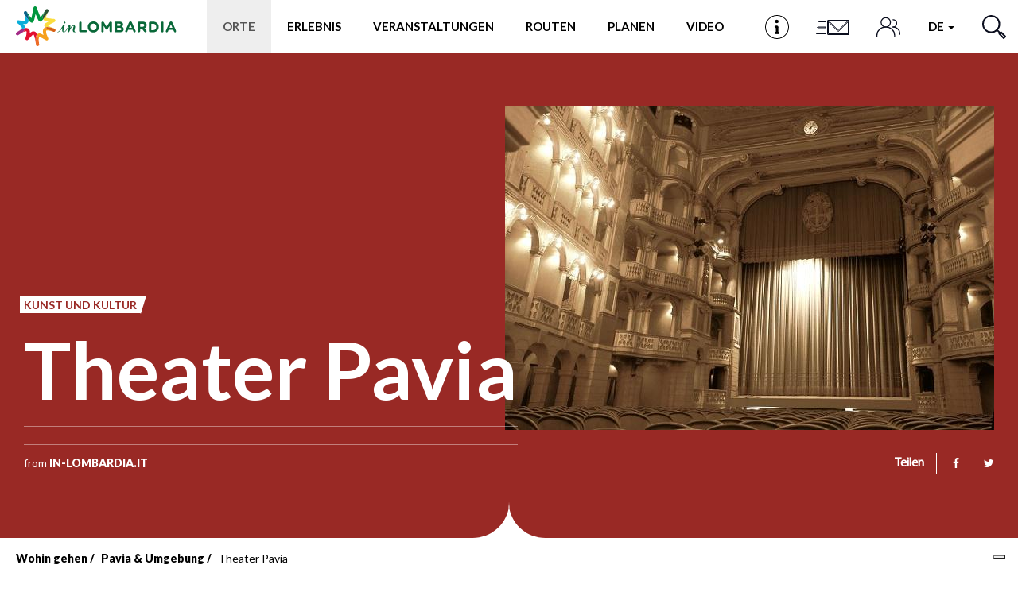

--- FILE ---
content_type: text/html; charset=utf-8
request_url: https://www.in-lombardia.it/de/wohin-gehen-lombardei/pavia/theater-pavia
body_size: 112851
content:
<!DOCTYPE html>  <html lang="de" dir="ltr" prefix="og: http://ogp.me/ns# article: http://ogp.me/ns/article# book: http://ogp.me/ns/book# profile: http://ogp.me/ns/profile# video: http://ogp.me/ns/video# product: http://ogp.me/ns/product# content: http://purl.org/rss/1.0/modules/content/ dc: http://purl.org/dc/terms/ foaf: http://xmlns.com/foaf/0.1/ rdfs: http://www.w3.org/2000/01/rdf-schema# sioc: http://rdfs.org/sioc/ns# sioct: http://rdfs.org/sioc/types# skos: http://www.w3.org/2004/02/skos/core# xsd: http://www.w3.org/2001/XMLSchema#">  <head>        <!-- Matomo -->    <script type="text/javascript">
    var _paq = window._paq = window._paq || [];
    /* tracker methods like "setCustomDimension" should be called before "trackPageView" */
    _paq.push(['trackPageView']);
    _paq.push(['enableLinkTracking']);
    (function() {
      var u="https://ingestion.webanalytics.italia.it/";
      _paq.push(['setTrackerUrl', u+'matomo.php']);
      _paq.push(['setSiteId', '78qrJlBqQX']);
      var d=document, g=d.createElement('script'), s=d.getElementsByTagName('script')[0];
      g.type='text/javascript'; g.async=true; g.src=u+'matomo.js'; s.parentNode.insertBefore(g,s);
    })();
  </script>    <!-- End Matomo Code -->      <link rel="profile" href="http://www.w3.org/1999/xhtml/vocab" />    <meta http-equiv="x-ua-compatible" content="ie=edge">    <meta name="viewport" content="width=device-width, initial-scale=1">    <meta http-equiv="Content-Type" content="text/html; charset=utf-8" /> <link rel="preload" href="/sites/all/themes/inlombardiav2/_static/assets/fonts/myriadpro/MyriadPro-Regular.woff2" as="font" crossorigin="" /> <script type="application/ld+json">{
    "@context": "http://schema.org",
    "@graph": [
        {
            "@type": "Article",
            "headline": "Theater Pavia",
            "description": "Theater in Pavia, Lombardei zum Besichtigen. Wir begleiten Sie zu den besten B\u00fchnen der Stadt. Geschichten, Auff\u00fchrungen und Kunst: auf dieser Webseite finden Sie alle Informationen, um keins der sch\u00f6nen Theaterh\u00e4user zu verpassen.",
            "author": {
                "@type": "Organization",
                "@id": "https://www.in-lombardia.it",
                "name": "IN-LOMBARDIA.IT",
                "url": "https://www.in-lombardia.it"
            },
            "publisher": {
                "@type": "Organization",
                "@id": "https://www.in-lombardia.it",
                "name": "IN-LOMBARDIA.IT",
                "logo": {
                    "@type": "ImageObject",
                    "url": "https://www.in-lombardia.it/sites/all/themes/inlombardiav2/images/logo.png"
                }
            },
            "datePublished": "2017-10-09T17:13:17+0200",
            "dateModified": "2023-10-20T15:18:41+0200",
            "about": "Arte e Cultura",
            "image": {
                "@type": "ImageObject",
                "url": "https://www.in-lombardia.it/sites/default/files/focus/images/479/663/25121.jpg"
            },
            "mainEntityOfPage": "https://www.in-lombardia.it/de/wohin-gehen-lombardei/pavia/theater-pavia"
        }
    ]
}</script> <link rel="shortcut icon" href="https://www.in-lombardia.it/sites/all/themes/inlombardiav2/favicon.ico" type="image/vnd.microsoft.icon" /> <link rel="preload" href="/sites/all/themes/inlombardiav2/_static/assets/fonts/fontawesome/fontawesome-webfont.woff2?v=4.7.0" as="font" crossorigin="" /> <meta name="description" content="Theater Pavia, Lombardei besichtigen. Wir begleiten Sie zu den besten Bühnen der Stadt. Geschichten, Aufführungen und Kunst: auf dieser Webseite.." /> <meta name="abstract" content="Theater in Pavia, Lombardei zum Besichtigen. Wir begleiten Sie zu den besten Bühnen der Stadt. Geschichten, Aufführungen und Kunst: auf dieser Webseite finden Sie alle Informationen, um keins der schönen Theaterhäuser zu verpassen." /> <meta name="robots" content="follow, index" /> <script>var _iub = _iub || []; _iub.csConfiguration = {"askConsentAtCookiePolicyUpdate":true,"cookiePolicyInOtherWindow":true,"countryDetection":true,"enableFadp":true,"enableLgpd":true,"enableUspr":true,"fadpApplies":true,"floatingPreferencesButtonDisplay":"bottom-right","lgpdAppliesGlobally":false,"perPurposeConsent":true,"reloadOnConsent":true,"siteId":3382594,"usprApplies":true,"whitelabel":false,"cookiePolicyId":11468074,"lang":"en-GB","cookiePolicyUrl":"https://www.in-lombardia.it/en/privacy-and-cookies","privacyPolicyUrl":"https://www.in-lombardia.it/en/privacy-and-cookies","privacyPolicyNoticeAtCollectionUrl":"https://www.in-lombardia.it/en/general-terms-and-conditions-use", "banner":{ "acceptButtonCaptionColor":"#000000","acceptButtonColor":"#FEC830","acceptButtonDisplay":true,"backgroundOverlay":true,"closeButtonDisplay":false,"customizeButtonCaptionColor":"#000000","customizeButtonColor":"#FEC830","customizeButtonDisplay":true,"explicitWithdrawal":true,"listPurposes":true,"linksColor":"#FEC830","position":"bottom","prependOnBody":true,"rejectButtonCaptionColor":"#000000","rejectButtonColor":"#FEC830","rejectButtonDisplay":true,"showPurposesToggles":true,"content":"This Site uses technical cookies necessary for the proper functioning of the web pages and, subject to User acceptance, third-party cookies to improve the User’s browsing experience and optimise the use of the services provided.\nBy selecting “Accept all cookies” the User consents to the use of third-party cookies. If the User closes the banner, only the technical cookies necessary for browsing will be used, though some additional functionalities may not be available.\n\nFor further details, see our <a style=\"color:#FEC830!important;\" href=\"https://www.in-lombardia.it/en/privacy-and-cookies\" class=\"iubenda-cs-cookie-policy-lnk\" target=\"_blank\" rel=\"noopener\">Cookie Policy</a> and our <a style=\"color:#FEC830!important;\" href=\"javascript:void(0)\" class=\"iubenda-privacy-policy-link\">Privacy Policy</a>.","rejectButtonCaption":"Close" }};</script> <script src="//cdn.iubenda.com/cs/gpp/stub.js"></script> <script src="//cdn.iubenda.com/cs/iubenda_cs.js"></script> <link rel="canonical" href="https://www.in-lombardia.it/de/wohin-gehen-lombardei/pavia/theater-pavia" /> <meta http-equiv="content-language" content="de" /> <meta property="og:site_name" content="in-Lombardia: Offizielles Tourismusportal der Region Lombardei" /> <meta property="og:type" content="article" /> <meta property="og:url" content="https://www.in-lombardia.it/de/wohin-gehen-lombardei/pavia/theater-pavia" /> <meta property="og:description" content="Theater in Pavia, Lombardei zum Besichtigen. Wir begleiten Sie zu den besten Bühnen der Stadt. Geschichten, Aufführungen und Kunst: auf dieser Webseite finden Sie alle Informationen, um keins der schönen Theaterhäuser zu verpassen." /> <meta property="og:image" content="https://www.in-lombardia.it/sites/default/files/focus/images/479/663/25121.jpg" /> <meta property="og:image:width" content="600" /> <meta property="og:image:height" content="316" /> <meta name="twitter:card" content="summary_large_image" /> <meta name="twitter:creator" content="@inlombardia" /> <meta name="twitter:creator:id" content="2529634825" /> <meta name="twitter:url" content="https://www.in-lombardia.it/de/wohin-gehen-lombardei/pavia/theater-pavia" /> <meta name="twitter:title" content="Theater Pavia" /> <meta name="twitter:description" content="Theater in Pavia, Lombardei zum Besichtigen. Wir begleiten Sie zu den besten Bühnen der Stadt. Geschichten, Aufführungen und Kunst: auf dieser Webseite finden Sie alle Informationen, um keins der schönen Theaterhäuser zu verpassen." /> <meta name="twitter:image" content="https://www.in-lombardia.it/sites/default/files/focus/images/479/663/25121.jpg" /> <link rel="alternate" hreflang="fr" href="https://www.in-lombardia.it/fr/o%C3%B9-aller-en-lombardie/pavie/teatri-pavia" /> <link rel="alternate" hreflang="x-default" href="https://www.in-lombardia.it/en/tourism-in-lombardy/tourism-pavia/theaters-pavia" /> <link rel="alternate" hreflang="it" href="https://www.in-lombardia.it/it/turismo-in-lombardia/pavia-turismo/teatri-pavia" /> <link rel="alternate" hreflang="en" href="https://www.in-lombardia.it/en/tourism-in-lombardy/tourism-pavia/theaters-pavia" /> <link rel="alternate" hreflang="de" href="https://www.in-lombardia.it/de/wohin-gehen-lombardei/pavia/theater-pavia" />   <title>theater pavia - theater in pavia - theater lombardei - lombardei besichtigen - in-lombardia</title>    <link type="text/css" rel="stylesheet" href="https://www.in-lombardia.it/sites/default/files/css/css_lQaZfjVpwP_oGNqdtWCSpJT1EMqXdMiU84ekLLxQnc4.css" media="all" /> <link type="text/css" rel="stylesheet" href="https://www.in-lombardia.it/sites/default/files/css/css_vxeS-zcZiK9DO7DxuZs2u82nRYvQX3JX1M2h-8akGhU.css" media="all" /> <link type="text/css" rel="stylesheet" href="https://www.in-lombardia.it/sites/default/files/css/css_LnNw7nUbxnKlhN_URfnvd4iyz4XWoinqPacYRe-oweQ.css" media="all" /> <link type="text/css" rel="stylesheet" href="https://www.in-lombardia.it/sites/default/files/css/css_cKbCyEW97o9KyCpRU9V8AIBqHYjF2HpgZbzi86P_ZzI.css" media="all" /> <link type="text/css" rel="stylesheet" href="https://cdn.jsdelivr.net/npm/bootstrap@3.4.0/dist/css/bootstrap.min.css" media="all" /> <link type="text/css" rel="stylesheet" href="https://www.in-lombardia.it/sites/default/files/css/css_BmjU06LbGmJJU_iESotC--b619Lwg90Jyp3VVlQFoFg.css" media="all" />   <!-- HTML5 element support for IE6-8 -->    <!--[if lt IE 9]>      <script src="https://cdn.jsdelivr.net/html5shiv/3.7.3/html5shiv-printshiv.min.js"></script>    <![endif]-->    <!-- Facebook Pixel Code -->    <script class="_iub_cs_activate-inline" type="text/plain" data-iub-purposes="3">
    !function(f,b,e,v,n,t,s) {if(f.fbq)return;n=f.fbq=function(){n.callMethod?
    n.callMethod.apply(n,arguments):n.queue.push(arguments)};
    if(!f._fbq)f._fbq=n;n.push=n;n.loaded=!0;n.version='2.0';
    n.queue=[];t=b.createElement(e);t.async=!0;
    t.src=v;s=b.getElementsByTagName(e)[0];
    s.parentNode.insertBefore(t,s)}(window, document,'script',
    'https://connect.facebook.net/en_US/fbevents.js');
    fbq('init', '426033681262856');
    fbq('init', '2107282769416694');
        fbq('track', 'PageView');
  </script>    <noscript>      <img height="1" width="1" style="display:none" src="https://www.facebook.com/tr?id=426033681262856&ev=PageView&noscript=1" />      <img height="1" width="1" style="display:none" src="https://www.facebook.com/tr?id=2107282769416694&ev=PageView&noscript=1" />        </noscript>    <!-- End Facebook Pixel Code -->  </head>  <body class="html not-front not-logged-in no-sidebars page-node page-node- page-node-479 node-type-focus-editoriale i18n-de" data-nodetype="focus_editoriale">          <div id="skip-link">      <a href="#main-content" class="element-invisible element-focusable">Direkt zum Inhalt</a>    </div>        <header class="c-header">      <nav class="navbar navbar-default c-header__navbar">  		<div class="l-container">              <!-- Brand and toggle get grouped for better mobile display -->              <div class="navbar-header">                  <button type="button" class="navbar-toggle collapsed  js-navbar-trigger" aria-expanded="false" aria-controls="navbar">                      <span class="sr-only">Toggle navigation</span>                      <span class="icon-bar"></span>                      <span class="icon-bar"></span>                      <span class="icon-bar"></span>                  </button>                  <div class="header-button--mobile">                                              <a href="/de/node/52431" class="header-button js-label-new">                              <svg version="1.1" id="Livello_1" xmlns="http://www.w3.org/2000/svg" xmlns:xlink="http://www.w3.org/1999/xlink" x="0px" y="0px"  	 viewbox="0 0 85 85" enable-background="new 0 0 85 85" xml:space="preserve">  <g id="Livello_1_1_">  </g>  <g id="Livello_4">  	<g>  		<g>  			<g>  				<path d="M42.5,2.8c21.9,0,39.7,17.8,39.7,39.7S64.4,82.2,42.5,82.2S2.8,64.4,2.8,42.5S20.6,2.8,42.5,2.8 M42.5,0  					C19.1,0,0,19.1,0,42.5C0,66,19.1,85,42.5,85C66,85,85,66,85,42.5C85,19.1,66,0,42.5,0L42.5,0z"/>  			</g>  		</g>  		<circle cx="41.7" cy="22.7" r="6.3"/>  		<circle cx="43" cy="42" r="4.1"/>  		<circle cx="37.7" cy="42" r="4.1"/>  		<circle cx="38" cy="63.4" r="4.1"/>  		<circle cx="47.5" cy="63.4" r="4.1"/>  		<rect x="38.3" y="42.1" width="8.9" height="25.3"/>  		<rect x="37.6" y="38" width="5.4" height="4.1"/>  	</g>  </g>  </svg>                              <span class="sr-only">Infopunkt</span>                          </a>                                      </div>                  <a class="navbar-brand" href="/de" title="Startseite"><img src="/sites/all/themes/inlombardiav2/images/logo_inlombardia.svg" alt="Startseite" /></a>              </div><!-- /.navbar-header -->                <!-- Collect the nav links, forms, and other content for toggling -->              <div id="navbar-collapse" class="navbar-collapse  js-navbar">                  <ul class="nav navbar-nav navbar-center">                                          <li class="menu-item-luoghi active">                          <a href="#" data-toggle="modal" data-target="#modal-luoghi">Orte</a>                      </li>                                                              <li class="menu-item-momenti">                          <a href="#" data-toggle="modal" data-target="#modal-momenti">Erlebnis</a>                      </li>                                                              <li class="menu-item-eventi">                                                                          <a href="/en/events">Veranstaltungen</a>                                              </li>                                                              <li class="menu-item-itinerari">                          <a href="#" data-toggle="modal" data-target="#modal-itinerari">Routen</a>                      </li>                                          <li class="menu-item-pianifica" id="popover-tour-plan">                          <a href="#" data-toggle="modal" data-target="#modal-pianifica" class="js-label-new">Planen</a>                      </li>                                          <li class="menu-item-video">                          <a href="#" data-toggle="modal" data-target="#modal-video" class="js-label-new">Video</a>                      </li>                                          <li class="menu-item-newsletter">                          <a href="#" data-toggle="modal" data-target="#modal-iscriviti">Newsletter</a>                      </li>                  </ul>                  <ul class="nav navbar-nav navbar-right">                                          <li class="header-button menu-item-location">                          <a href="/de/node/52431" class="header-button js-label-new">                              <svg version="1.1" id="Livello_1" xmlns="http://www.w3.org/2000/svg" xmlns:xlink="http://www.w3.org/1999/xlink" x="0px" y="0px"  	 viewbox="0 0 85 85" enable-background="new 0 0 85 85" xml:space="preserve">  <g id="Livello_1_1_">  </g>  <g id="Livello_4">  	<g>  		<g>  			<g>  				<path d="M42.5,2.8c21.9,0,39.7,17.8,39.7,39.7S64.4,82.2,42.5,82.2S2.8,64.4,2.8,42.5S20.6,2.8,42.5,2.8 M42.5,0  					C19.1,0,0,19.1,0,42.5C0,66,19.1,85,42.5,85C66,85,85,66,85,42.5C85,19.1,66,0,42.5,0L42.5,0z"/>  			</g>  		</g>  		<circle cx="41.7" cy="22.7" r="6.3"/>  		<circle cx="43" cy="42" r="4.1"/>  		<circle cx="37.7" cy="42" r="4.1"/>  		<circle cx="38" cy="63.4" r="4.1"/>  		<circle cx="47.5" cy="63.4" r="4.1"/>  		<rect x="38.3" y="42.1" width="8.9" height="25.3"/>  		<rect x="37.6" y="38" width="5.4" height="4.1"/>  	</g>  </g>  </svg>                              <span class="sr-only">Infopunkt</span>                          </a>                      </li>                                                              <li class="header-button menu-item-iscriviti">                          <a href="#" data-toggle="modal" data-target="#modal-iscriviti">                              <svg version="1.1" id="Livello_1" xmlns="http://www.w3.org/2000/svg" xmlns:xlink="http://www.w3.org/1999/xlink" x="0px" y="0px" 	 viewbox="0 0 100 58" style="enable-background:new 0 0 100 58;" xml:space="preserve"> <style type="text/css"> 	.cls-1{fill:#0b0e1e;} </style> <path class="cls-1" d="M15,15c0,0.6,0.4,1,1,1h16v-2H16C15.4,14,15,14.4,15,15z"/> <path class="cls-1" d="M9,45c0,0.6,0.4,1,1,1h22v-2H10C9.4,44,9,44.4,9,45z"/> <path class="cls-1" d="M12,30c0,0.6,0.4,1,1,1h19v-2H13C12.4,29,12,29.4,12,30z"/> <path class="cls-1" d="M90,12H38c-0.6,0-1,0.4-1,1v34c0,0.6,0.4,1,1,1h52c0.6,0,1-0.4,1-1V13C91,12.4,90.6,12,90,12z M87.7,14L64.8,36.9 	c-0.4,0.4-1,0.4-1.4,0L40.4,14H87.7z M89,46H39V15.4l24.3,24.4c0.4,0.4,1,0.4,1.4,0L89,15.5V46z"/> </svg>                             <span class="sr-only">Anmelden</span>                          </a>                      </li>                      <li class="header-button menu-item-people">                          <a href="#" data-toggle="modal" data-target="#modal-profile">                              <svg viewbox="0 0 46 38">                                  <defs>                                      <style>.cls-1{fill:none;stroke:#0b0e1e;stroke-linecap:round;stroke-linejoin:round;stroke-width:2px;}</style>                                  </defs>                                  <title>Profil</title>                                  <circle class="cls-1" cx="18" cy="10" r="9"/><path class="cls-1" d="M35,37V34.55C35,26,27.39,19,18,19h0C8.61,19,1,26,1,34.55V37"/><path class="cls-1" d="M32,5a7,7,0,0,1,0,14"/><path class="cls-1" d="M45,33V31.09C45,24.41,39.18,19,32,19h0"/>                              </svg>                              <span class="sr-only">Profil</span>                          </a>                      </li>                      <li class="dropdown menu-item-languages">                                                  <a href="#" class="dropdown-toggle" data-toggle="dropdown" role="button" aria-haspopup="true" aria-expanded="false">                              de                               <span class="caret"></span>                          </a>                          <ul class="dropdown-menu"><li class="it first"><a href="/it/turismo-in-lombardia/pavia-turismo/teatri-pavia" class="language-link btn" xml:lang="it">it</a></li> <li class="en"><a href="/en/tourism-in-lombardy/tourism-pavia/theaters-pavia" class="language-link btn" xml:lang="en">en</a></li> <li class="fr"><a href="/fr/o%C3%B9-aller-en-lombardie/pavie/teatri-pavia" class="language-link btn" xml:lang="fr">fr</a></li> <li class="es last"><a href="/es/%23" class="language-link btn disabled" xml:lang="es">es</a></li> </ul>                                            </li>                      <li class="header-button  menu-item-search">                          <a href="#" data-toggle="modal" data-target="#modal-search">                              <svg viewbox="0 0 29.98 29.92">                                  <defs>                                      <style>.cls-1{fill:none;stroke:#0b0e1d;stroke-linecap:round;stroke-linejoin:round;stroke-width:2px;}</style>                                  </defs>                                  <title>Suchen</title>                                  <path class="cls-1" d="M18.58,4A10.29,10.29,0,1,1,4,4,10.26,10.26,0,0,1,18.58,4Z"/><line class="cls-1" x1="18.58" y1="18.54" x2="22.59" y2="22.54"/><polygon class="cls-1" points="28.98 26.84 26.9 28.92 21.55 23.58 23.63 21.5 28.98 26.84"/>                              </svg>                              <span class="sr-only">Suchen</span>                          </a>                      </li>                  </ul><!-- /.nav .navbar-nav -->                  <div class="mobile-search">                      <span class="modal-search-title">Erleben sie ihre abenteuer <span>#inLOMBARDIA</span></span>                      <form class="modal-search-form" action="/de/wohin-gehen-lombardei/pavia/theater-pavia" method="post" id="search-form-mobile" accept-charset="UTF-8"><div class="container-inline form-wrapper" id="edit-basic"><div class="form-item form-item-keys form-type-textfield form-group"><input class="apachesolr-autocomplete modal-search-field form-text" data-apachesolr-autocomplete-id="search-form-mobile" placeholder="Suchen" autocomplete="off" type="text" id="edit-keys-mobile" name="keys" value="" maxlength="255" /></div><button class="modal-search-submit btn form-submit" type="submit" id="edit-submit-mobile" name="op"></button> <input type="hidden" name="get" value="[]" /> <input type="hidden" name="detach_auto_language_filter" value="0" /> </div><input type="hidden" name="form_build_id" value="form-3yNvTfFW7AIQ1bllTVAOKASSaN4_I3F1rNXGWa66uIs" /> <input type="hidden" name="form_id" value="apachesolr_search_custom_page_search_form" /> </form>                </div>              </div><!-- /.navbar-collapse -->  		</div><!-- /.l-container -->      </nav><!-- /.navbar .c-header__navbar -->  </header><!-- /.c-header -->  <div class="main-container">      <div>                      <section>                          <a id="main-content"></a>                                                                                        <div class="region region-content">     <section id="block-system-main" class="block block-system clearfix">           <main>          <article id="node-479">                      <div class="c-hero  background-orangemandarin">    <div class="c-hero__container">      <div class="c-hero__content">        <div class="c-hero__content-left">          <div class="c-hero__header">                                <ul class="list-unstyled list-inline">              <ul class="list-unstyled list-inline">                      <li><span class="c-label c-label--cut-right color-orangemandarin">Kunst und kultur</span></li>                </ul>          </ul>                    </div><!-- /.c-hero__header -->            <h1 class="c-hero__title">Theater Pavia</h1>                      <h2 class="c-hero__excerpt">    </h2><!-- /.c-hero__excerpt -->                            <div class="c-hero__footer">                      <div class="c-hero__author">            from <span>IN-LOMBARDIA.IT</span>            </div><!-- /.c-hero__author -->                                                  </div><!-- .c-hero__footer -->        </div><!-- /.c-hero__content--left -->        <div class="c-hero__content-right">                  <div class="c-hero__image" style="background-image: url('https://www.in-lombardia.it/sites/default/files/styles/hero_h/public/focus/images/479/663/25121.jpg?itok=DTfYDYvx');"></div><!-- /.c-hero__image -->                                  <div class="c-social">            <label for="social-list-checkbox" class="c-social__head">Teilen</label>            <input type="checkbox" id="social-list-checkbox" class="c-social__checkbox" />              <ul class="c-social__list">              <li>                <a href="https://www.facebook.com/sharer/sharer.php?u=https%3A%2F%2Fwww.in-lombardia.it%2Fde%2Fwohin-gehen-lombardei%2Fpavia%2Ftheater-pavia" target="_blank" class="c-social__link"><i class="fa fa-facebook"></i></a>              </li>              <li>                <a href="https://twitter.com/intent/tweet?text=Theater+Pavia&url=https%3A%2F%2Fwww.in-lombardia.it%2Fde%2Fwohin-gehen-lombardei%2Fpavia%2Ftheater-pavia" target="_blank" class="c-social__link"><i class="fa fa-twitter"></i></a>              </li>            </ul><!-- /.c-social__list -->          </div><!-- /.c-social -->                </div><!-- .c-hero__content--right -->            </div><!-- /.c-hero__content -->    </div><!-- /.c-hero__container -->        <svg class="hero-moustache  js-hero-moustache is--placed" viewbox="0 0 91 50">      <path class="js-hero-moustache-path" fill-rule="evenodd" fill="#ffffff"        d="M46.000,52.001 L46.000,52.001 L45.500,52.001 L45.000,52.001 L45.000,52.001 L0.000,52.000 C22.128,52.000 40.601,36.502 45.000,15.610 C45.000,11.928 45.000,8.601 45.000,6.009 C45.000,8.324 45.174,10.595 45.500,12.814 C45.826,10.595 46.000,8.324 46.000,6.009 C46.000,8.601 46.000,11.928 46.000,15.610 C50.399,36.502 68.872,52.000 91.000,52.000 L46.000,52.001 Z" />    </svg>    </div><!-- /.c-hero -->                <div class="l-container--small">              <div class="c-breadcrumb"><ol class="breadcrumb"><li><a href="/de/wohin-gehen-lombardei" class="active-trail">Wohin gehen</a></li> <li><a href="/de/wohin-gehen-lombardei/pavia" class="active-trail">Pavia &amp; Umgebung</a></li> <li class="active">Theater Pavia</li> </ol></div><!-- .c-breadcrumb -->        </div>          <div class="l-container">              <main class="content-main ct-orangemandarin">                                                  <div  class="body-readmore">                          <p><strong>Theater in Pavia, Lombardei zum Besichtigen</strong>. Wir begleiten Sie zu den besten Bühnen der Stadt. Geschichten, Aufführungen und Kunst: auf dieser Webseite finden Sie alle Informationen, um keins der schönen Theaterhäuser zu verpassen.</p> <p>Den Liebhabern von Kultur und Unterhaltung bietet Pavia eine interessante Opersaison, die jedes Jahr im Teatro Fraschini stattfindet. Das Theater wurde im 18. Jh. vom Architekten Bibiena mit einem glockenförmigen Grundriss entworfen; von seinen Logen aus betrachtete das Publikum von damals am liebsten Opere Buffe, Ballettstücke und Komödien.</p> <p>Wenn Sie an die Theater in Pavia interessiert sind, dann geht es auch um die jene in der Provinz, wie das Cagnoni in Vigevano, das Ende des 19. Jh.s mit der Aufführung von Un ballo in maschera von Giuseppe Verdi eröffnete: heute stehen im Programm Prosa, Theaterstücke und Tanz.</p> <p>Zu empfehlen sind auch die Theater Sociale in Voghera, in dem der junge Arturo Toscanini aufgetreten ist, und das neoklassizistische Theater in Stradella, das jenem alla Scala in Milano nachempfunden worden ist.</p> <p>Nehmen Sie Platz und genießen Sie die Vorstellung: die Theater der Lombardei zählen zu den wichtigen Sehenswürdigkeiten, und Pavia wird Sie ganz besonders entzücken.</p>                                     </div>                                              </main>                                  </div>                  <div class="c-map-wrapper">                  <div id="edt_detail_map" class="c-map" data-url="https://www.google.com/maps/@45.188437,9.156279,14z" data-markercontent="&lt;span class=&quot;map-pin__title&quot;&gt;Theater Pavia&lt;/span&gt;&lt;span class=&quot;map-pin__address&quot;&gt;Pavia&lt;br/&gt;  &lt;/span&gt;" data-pin_type="single" data-pin-img-class="js-map-pin-default"></div>                <!-- Inside the .js-map-pin goes the HTML content that will be displayed in the pin -->          <div class="js-map-pin-default  hidden" data-bgcolor-class="background-orangemandarin color-orangemandarin"><div class="map-pin__image map-pin__image--marker"><svg id="Livello_1" data-name="Livello 1" xmlns="http://www.w3.org/2000/svg" viewbox="0 0 53.14 46"><defs><style>.cls-1{fill:none;stroke:#0b0e1e;stroke-linecap:round;stroke-linejoin:round;stroke-width:2px;}</style></defs><path class="cls-1" d="M38.95,13.38c0,6.83-12.37,23.38-12.37,23.38S14.2,20.21,14.2,13.38a12.38,12.38,0,0,1,24.75,0Z"/><circle class="cls-1" cx="26.57" cy="13.38" r="4.13"/><polyline class="cls-1" points="33.88 25.75 43.14 25.75 52.14 45 1 45 10 25.75 19.25 25.75"/></svg></div></div>          <a class="c-btn map-button background-orangemandarin" target="_blank" href="https://www.google.com/maps/dir/?api=1&destination=45.188437,9.156279">Bringen sie mich dorthin:&nbsp;<strong>Theater Pavia</strong></a>      </div>            <div class="l-container">                      </div>      </article>        <div class="l-container">                        <section class="c-section c-section--is-styled">                      <div class="c-section__header">                  <div class="c-section__title-wrap">                      <h3 class="c-section__title">Zum gleichen thema</h3>                  </div>                                  <div class="c-section__subtitle"><a  href="/de/was-unternehmen-in-der-lombardei?what=1588">Alle anzeigen</a></div>                              </div>                  <div class="c-section__slider js-slider-grid">               <article class="c-card  c-card--high _focus_editoriale"  id="node-479">      <div class="c-card__content">                  <h4 class="c-card__title">Theater Pavia</h4>                                          <div class="c-card__excerpt">    </div>                          <div class="c-card__labels">              <ul class="list-unstyled list-inline">                      <li><span class="c-label c-label--cut-right background-orangemandarin">Kunst und kultur</span></li>            </ul>        </div><!-- .c-card__labels -->              </div><!-- /.c-card__content -->          <div class="c-card__aside">          <img loading="lazy" class="c-card__image" src="https://www.in-lombardia.it/sites/default/files/styles/card_h/public/focus/images/479/663/25121.jpg?itok=Rt4d3sb0" alt="Theater in Pavia, Lombardei zum Besichtigen" title="Theater Pavia" />      </div><!-- /.c-card__aside -->                  <a class="c-card__link" href="/de/wohin-gehen-lombardei/pavia/theater-pavia" ></a>      </article><!-- .c-card -->                <article class="c-card  c-card--high _focus_editoriale"  id="node-471">      <div class="c-card__content">                  <h4 class="c-card__title">Denkmäler Monza</h4>                                          <div class="c-card__excerpt">    </div>                          <div class="c-card__labels">              <ul class="list-unstyled list-inline">                      <li><span class="c-label c-label--cut-right background-orangemandarin">Kunst und kultur</span></li>            </ul>        </div><!-- .c-card__labels -->              </div><!-- /.c-card__content -->          <div class="c-card__aside">          <img loading="lazy" class="c-card__image" src="https://www.in-lombardia.it/sites/default/files/styles/card_h/public/focus/images/471/655/1786.jpg?itok=ISUFwwEB" alt="Denkmäler in Monza. Was besichtigen" title="Denkmäler Monza" />      </div><!-- /.c-card__aside -->                  <a class="c-card__link" href="/de/wohin-gehen-lombardei/monza/denkm%C3%A4ler-monza" ></a>      </article><!-- .c-card -->                <article class="c-card  c-card--high _focus_editoriale"  id="node-443">      <div class="c-card__content">                  <h4 class="c-card__title">Schlösser Cremona</h4>                                          <div class="c-card__excerpt">  </div>                          <div class="c-card__labels">              <ul class="list-unstyled list-inline">                      <li><span class="c-label c-label--cut-right background-orangemandarin">Kunst und kultur</span></li>            </ul>        </div><!-- .c-card__labels -->              </div><!-- /.c-card__content -->          <div class="c-card__aside">          <img loading="lazy" class="c-card__image" src="https://www.in-lombardia.it/sites/default/files/styles/card_h/public/focus/images/443/111792/castello_cremona.jpg?itok=0kolLX6C" alt="@albertobr rete.comuni-italiani.it" title="@albertobr rete.comuni-italiani.it" />      </div><!-- /.c-card__aside -->                  <a class="c-card__link" href="/de/wohin-gehen-lombardei/cremona/schl%C3%B6sser-cremona" ></a>      </article><!-- .c-card -->                <article class="c-card  c-card--high _focus_editoriale"  id="node-447">      <div class="c-card__content">                  <h4 class="c-card__title">Theater Cremona</h4>                                          <div class="c-card__excerpt"> </div>                          <div class="c-card__labels">              <ul class="list-unstyled list-inline">                      <li><span class="c-label c-label--cut-right background-orangemandarin">Kunst und kultur</span></li>            </ul>        </div><!-- .c-card__labels -->              </div><!-- /.c-card__content -->          <div class="c-card__aside">          <img loading="lazy" class="c-card__image" src="https://www.in-lombardia.it/sites/default/files/styles/card_h/public/focus/images/447/631/21708.jpg?itok=xVF0X4b5" alt="Theater in Cremona, Lombardei zum Besichtigen" title="Theater Cremona" />      </div><!-- /.c-card__aside -->                  <a class="c-card__link" href="/de/wohin-gehen-lombardei/cremona/theater-cremona" ></a>      </article><!-- .c-card -->                <article class="c-card  c-card--high _focus_editoriale"  id="node-870">      <div class="c-card__content">                  <h4 class="c-card__title">Denkmäler Lombardei</h4>                                          <div class="c-card__excerpt">     </div>                          <div class="c-card__labels">              <ul class="list-unstyled list-inline">                      <li><span class="c-label c-label--cut-right background-orangemandarin">Kunst und kultur</span></li>            </ul>        </div><!-- .c-card__labels -->              </div><!-- /.c-card__content -->          <div class="c-card__aside">          <img loading="lazy" class="c-card__image" src="https://www.in-lombardia.it/sites/default/files/styles/card_h/public/focus/images/870/1240/23072.jpg?itok=G-hjfG4j" alt="Monumenti in Lombardia: consigli" title="Denkmäler Lombardei" />      </div><!-- /.c-card__aside -->                  <a class="c-card__link" href="/de/was-unternehmen-in-der-lombardei/kunst-und-kultur/denkm%C3%A4ler-lombardei" ></a>      </article><!-- .c-card -->                <article class="c-card  c-card--high _focus_editoriale"  id="node-847">      <div class="c-card__content">                  <h4 class="c-card__title">Unternehmungen in Mantua und Umgebung</h4>                                          <div class="c-card__excerpt"> </div>                          <div class="c-card__labels">              <ul class="list-unstyled list-inline">                      <li><span class="c-label c-label--cut-right background-orangemandarin">Kunst und kultur</span></li>            </ul>        </div><!-- .c-card__labels -->              </div><!-- /.c-card__content -->          <div class="c-card__aside">          <img loading="lazy" class="c-card__image" src="https://www.in-lombardia.it/sites/default/files/styles/card_h/public/focus/images/847/1139/id147_mantova_03_fotolia.jpg?itok=5-riCzpO" alt="Unternehmungen in Mantua" title="Unternehmungen in Mantua und Umgebung" />      </div><!-- /.c-card__aside -->                  <a class="c-card__link" href="/de/was-unternehmen-in-der-lombardei/kunst-und-kultur/unternehmungen-in-mantua-umgebung" ></a>      </article><!-- .c-card -->                <article class="c-card  c-card--high _focus_editoriale" data-merge="2" id="node-1185">      <div class="c-card__content">                  <h4 class="c-card__title">10 gute Gründe, um Como zu besichtigen</h4>                                          <div class="c-card__excerpt"> </div>                          <div class="c-card__labels">              <ul class="list-unstyled list-inline">                      <li><span class="c-label c-label--cut-right background-orangemandarin">Kunst und kultur</span></li>            </ul>        </div><!-- .c-card__labels -->              </div><!-- /.c-card__content -->          <div class="c-card__aside">          <img loading="lazy" class="c-card__image" src="https://www.in-lombardia.it/sites/default/files/styles/card_full_h/public/focus/images/1185/3239/istock-511056712_varenna.jpg?itok=Jd6-gyCt" alt="10 gute Gründe, um Como zu besichtigen" title="Varenna, Lago di Como" />      </div><!-- /.c-card__aside -->                  <a class="c-card__link" href="/de/was-unternehmen-in-der-lombardei/shopping-tour/10-buoni-motivi-per/10-gute-gr%C3%BCnde-um-como-zu-besichtigen" ></a>      </article><!-- .c-card -->                <article class="c-card  c-card--high _focus_editoriale"  id="node-189295">      <div class="c-card__content">                  <h4 class="c-card__title">Veranstaltungen Bergamo Brescia 2023 – Italienische Kulturhauptstadt</h4>                                          <div class="c-card__excerpt">Bergamo Brescia 2023, Die erleuchtete Stadt. Entdecken Sie den Veranstaltungskalender, neue Museen, Projekte und Ausstellungen abseits der üblichen Pfade.</div>                          <div class="c-card__labels">              <ul class="list-unstyled list-inline">                      <li><span class="c-label c-label--cut-right background-orangemandarin">Kunst und kultur</span></li>            </ul>        </div><!-- .c-card__labels -->              </div><!-- /.c-card__content -->          <div class="c-card__aside">          <img loading="lazy" class="c-card__image" src="https://www.in-lombardia.it/sites/default/files/styles/card_h/public/focus/images/189295/71371/40_brescia_teatro_grande_-_bg_e_bs_-_1440x610.jpg?itok=wjJVeyMM" alt="Bergamo Brescia: Capitale italiana della cultura 2023 - Teatro Grande Brescia - inLombardia" title="Bergamo Brescia: Capitale italiana della cultura 2023 - Teatro Grande Brescia - inLombardia" />      </div><!-- /.c-card__aside -->                  <a class="c-card__link" href="/de/was-unternehmen-in-der-lombardei/kunst-und-kultur/veranstaltungen-bergamo-brescia-2023-%E2%80%93-italienische-kulturhauptstadt" ></a>      </article><!-- .c-card -->                <article class="c-card  c-card--high _focus_editoriale"  id="node-176487">      <div class="c-card__content">                  <h4 class="c-card__title">Die schwindelerregende Besteigung der höchsten Kampanile und Türme der Lombardei</h4>                                          <div class="c-card__excerpt">Vier über 90 Meter hohe Kampanile stehen bereit, um die herrlichen Aussichten und Plätze unserer Region von oben zu bewundern </div>                          <div class="c-card__labels">              <ul class="list-unstyled list-inline">                      <li><span class="c-label c-label--cut-right background-orangemandarin">Kunst und kultur</span></li>            </ul>        </div><!-- .c-card__labels -->              </div><!-- /.c-card__content -->          <div class="c-card__aside">          <img loading="lazy" class="c-card__image" src="https://www.in-lombardia.it/sites/default/files/styles/card_h/public/focus/images/176487/53870/8_cremona_duomo_e_torrazzo_-_1440x610.jpg?itok=QbgjZXu0" alt="Campanili e torri campanarie in Lombardia" title="Campanili e torri campanarie in Lombardia" />      </div><!-- /.c-card__aside -->                  <a class="c-card__link" href="/de/was-unternehmen-in-der-lombardei/kunst-und-kultur/die-schwindelerregende-besteigung-der-h%C3%B6chsten-kampanile-und-t%C3%BCrme-der-lombardei" ></a>      </article><!-- .c-card -->                <article class="c-card  c-card--high _focus_editoriale" data-merge="2" id="node-839">      <div class="c-card__content">                  <h4 class="c-card__title">Bergamo Città Bassa</h4>                                          <div class="c-card__excerpt">                 </div>                          <div class="c-card__labels">              <ul class="list-unstyled list-inline">                      <li><span class="c-label c-label--cut-right background-orangemandarin">Kunst und kultur</span></li>            </ul>        </div><!-- .c-card__labels -->              </div><!-- /.c-card__content -->          <div class="c-card__aside">          <img loading="lazy" class="c-card__image" src="https://www.in-lombardia.it/sites/default/files/styles/card_full_w/public/focus/images/839/1131/id90_bergamo-citta-bassa_02_mazzoleni.jpg?itok=w5YRx9q0" alt="Bergamo Città Bassa" title="Bergamo Città Bassa" />      </div><!-- /.c-card__aside -->                  <a class="c-card__link" href="/de/was-unternehmen-in-der-lombardei/kunst-und-kultur/bergamo-citta-bassa" ></a>      </article><!-- .c-card -->                <article class="c-card  c-card--high _focus_editoriale"  id="node-431">      <div class="c-card__content">                  <h4 class="c-card__title">Schlösser Brescia</h4>                                          <div class="c-card__excerpt"> </div>                          <div class="c-card__labels">              <ul class="list-unstyled list-inline">                      <li><span class="c-label c-label--cut-right background-orangemandarin">Kunst und kultur</span></li>            </ul>        </div><!-- .c-card__labels -->              </div><!-- /.c-card__content -->          <div class="c-card__aside">          <img loading="lazy" class="c-card__image" src="https://www.in-lombardia.it/sites/default/files/styles/card_h/public/focus/images/431/615/23705.jpg?itok=SNcNY--w" alt="Castelli Brescia, Lombardia da visitare" title="Schlösser Brescia" />      </div><!-- /.c-card__aside -->                  <a class="c-card__link" href="/de/wohin-gehen-lombardei/brescia/schl%C3%B6sser-brescia" ></a>      </article><!-- .c-card -->                <article class="c-card  c-card--high _focus_editoriale"  id="node-452">      <div class="c-card__content">                  <h4 class="c-card__title">Schlösser Lodi</h4>                                          <div class="c-card__excerpt"> </div>                          <div class="c-card__labels">              <ul class="list-unstyled list-inline">                      <li><span class="c-label c-label--cut-right background-orangemandarin">Kunst und kultur</span></li>            </ul>        </div><!-- .c-card__labels -->              </div><!-- /.c-card__content -->          <div class="c-card__aside">          <img loading="lazy" class="c-card__image" src="https://www.in-lombardia.it/sites/default/files/styles/card_h/public/focus/images/452/636/24802.jpg?itok=D3F-5kkS" alt="Castelli Lodi, Lombardia da visitare" title="Schlösser Lodi" />      </div><!-- /.c-card__aside -->                  <a class="c-card__link" href="/de/wohin-gehen-lombardei/lodi/schl%C3%B6sser-lodi" ></a>      </article><!-- .c-card -->                <article class="c-card  c-card--high _focus_editoriale"  id="node-427">      <div class="c-card__content">                  <h4 class="c-card__title">Denkmäler Bergamo</h4>                                          <div class="c-card__excerpt">   </div>                          <div class="c-card__labels">              <ul class="list-unstyled list-inline">                      <li><span class="c-label c-label--cut-right background-orangemandarin">Kunst und kultur</span></li>            </ul>        </div><!-- .c-card__labels -->              </div><!-- /.c-card__content -->          <div class="c-card__aside">          <img loading="lazy" class="c-card__image" src="https://www.in-lombardia.it/sites/default/files/styles/card_h/public/focus/images/427/611/21783.jpg?itok=S4KTglqd" alt="Denkmäler in Bergamo, was besichtigen" title="Denkmäler Bergamo" />      </div><!-- /.c-card__aside -->                  <a class="c-card__link" href="/de/wohin-gehen-lombardei/bergamo/denkm%C3%A4ler-bergamo" ></a>      </article><!-- .c-card -->                <article class="c-card  c-card--high _focus_editoriale"  id="node-477">      <div class="c-card__content">                  <h4 class="c-card__title">Denkmäler Pavia</h4>                                          <div class="c-card__excerpt">    </div>                          <div class="c-card__labels">              <ul class="list-unstyled list-inline">                      <li><span class="c-label c-label--cut-right background-orangemandarin">Kunst und kultur</span></li>            </ul>        </div><!-- .c-card__labels -->              </div><!-- /.c-card__content -->          <div class="c-card__aside">          <img loading="lazy" class="c-card__image" src="https://www.in-lombardia.it/sites/default/files/styles/card_h/public/focus/images/477/661/1897.jpg?itok=ZJ5obA6d" alt="Denkmäler in Pavia. Was besichtigen" title="Denkmäler Pavia" />      </div><!-- /.c-card__aside -->                  <a class="c-card__link" href="/de/wohin-gehen-lombardei/pavia/denkm%C3%A4ler-pavia" ></a>      </article><!-- .c-card -->                <article class="c-card  c-card--high _focus_editoriale"  id="node-446">      <div class="c-card__content">                  <h4 class="c-card__title">Museen Cremona</h4>                                          <div class="c-card__excerpt">    </div>                          <div class="c-card__labels">              <ul class="list-unstyled list-inline">                      <li><span class="c-label c-label--cut-right background-orangemandarin">Kunst und kultur</span></li>            </ul>        </div><!-- .c-card__labels -->              </div><!-- /.c-card__content -->          <div class="c-card__aside">          <img loading="lazy" class="c-card__image" src="https://www.in-lombardia.it/sites/default/files/styles/card_h/public/focus/images/446/630/21787.jpg?itok=2gdClZre" alt="Museen in Cremona: Was besichtigen" title="Museen Cremona" />      </div><!-- /.c-card__aside -->                  <a class="c-card__link" href="/de/wohin-gehen-lombardei/cremona/museen-cremona" ></a>      </article><!-- .c-card -->                <article class="c-card  c-card--high _focus_editoriale"  id="node-462">      <div class="c-card__content">                  <h4 class="c-card__title">Theater Mantua</h4>                                          <div class="c-card__excerpt">  </div>                          <div class="c-card__labels">              <ul class="list-unstyled list-inline">                      <li><span class="c-label c-label--cut-right background-orangemandarin">Kunst und kultur</span></li>            </ul>        </div><!-- .c-card__labels -->              </div><!-- /.c-card__content -->          <div class="c-card__aside">          <img loading="lazy" class="c-card__image" src="https://www.in-lombardia.it/sites/default/files/styles/card_h/public/focus/images/462/646/24801.jpg?itok=bAs6OfKh" alt="Theater in Mantua, Lombardei zum Besichtigen" title="Theater Mantua" />      </div><!-- /.c-card__aside -->                  <a class="c-card__link" href="/de/wohin-gehen-lombardei/mantua/theater-mantua" ></a>      </article><!-- .c-card -->                <article class="c-card  c-card--high _focus_editoriale"  id="node-460">      <div class="c-card__content">                  <h4 class="c-card__title">Denkmäler Mantua</h4>                                          <div class="c-card__excerpt"> </div>                          <div class="c-card__labels">              <ul class="list-unstyled list-inline">                      <li><span class="c-label c-label--cut-right background-orangemandarin">Kunst und kultur</span></li>            </ul>        </div><!-- .c-card__labels -->              </div><!-- /.c-card__content -->          <div class="c-card__aside">          <img loading="lazy" class="c-card__image" src="https://www.in-lombardia.it/sites/default/files/styles/card_h/public/focus/images/460/644/21794.jpg?itok=9oxzuTLE" alt="Monumenti Mantova, Lombardia da visitare" title="Denkmäler Mantua" />      </div><!-- /.c-card__aside -->                  <a class="c-card__link" href="/de/wohin-gehen-lombardei/mantua/denkm%C3%A4ler-mantua" ></a>      </article><!-- .c-card -->                <article class="c-card  c-card--high _focus_editoriale"  id="node-458">      <div class="c-card__content">                  <h4 class="c-card__title">Schlösser Mantua</h4>                                          <div class="c-card__excerpt">  </div>                          <div class="c-card__labels">              <ul class="list-unstyled list-inline">                      <li><span class="c-label c-label--cut-right background-orangemandarin">Kunst und kultur</span></li>            </ul>        </div><!-- .c-card__labels -->              </div><!-- /.c-card__content -->          <div class="c-card__aside">          <img loading="lazy" class="c-card__image" src="https://www.in-lombardia.it/sites/default/files/styles/card_h/public/focus/images/458/111803/giardino_dei_semplici_neve_02_new.jpg?itok=feUt4hHi" alt="www.mantovaducale.beniculturali.it" title="www.mantovaducale.beniculturali.it" />      </div><!-- /.c-card__aside -->                  <a class="c-card__link" href="/de/wohin-gehen-lombardei/mantua/schl%C3%B6sser-mantua" ></a>      </article><!-- .c-card -->                <article class="c-card  c-card--high _focus_editoriale" data-merge="2" id="node-111291">      <div class="c-card__content">                  <h4 class="c-card__title">Von Mailand mit dem zug in 7 kulturstädte</h4>                                                  <div class="c-card__labels">              <ul class="list-unstyled list-inline">                      <li><span class="c-label c-label--cut-right background-orangemandarin">Kunst und kultur</span></li>            </ul>        </div><!-- .c-card__labels -->              </div><!-- /.c-card__content -->          <div class="c-card__aside">          <img loading="lazy" class="c-card__image" src="https://www.in-lombardia.it/sites/default/files/styles/card_full_h/public/focus/images/111291/10268/08_-_visore_-_01_lecco_-_1440x610.jpg?itok=XdfoPqCj" alt="Lecco città d'arte" title="Lecco città d'arte" />      </div><!-- /.c-card__aside -->                  <a class="c-card__link" href="/de/was-unternehmen-in-der-lombardei/kunst-und-kultur/von-mailand-mit-dem-zug-7-kulturstadte" ></a>      </article><!-- .c-card -->                <article class="c-card  c-card--high _focus_editoriale"  id="node-445">      <div class="c-card__content">                  <h4 class="c-card__title">Denkmäler Cremona</h4>                                          <div class="c-card__excerpt">    </div>                          <div class="c-card__labels">              <ul class="list-unstyled list-inline">                      <li><span class="c-label c-label--cut-right background-orangemandarin">Kunst und kultur</span></li>            </ul>        </div><!-- .c-card__labels -->              </div><!-- /.c-card__content -->          <div class="c-card__aside">          <img loading="lazy" class="c-card__image" src="https://www.in-lombardia.it/sites/default/files/styles/card_h/public/focus/images/445/629/1983.jpg?itok=3BLjQwQL" alt="Denkmäler in Cremona. Was besichtigen" title="Denkmäler Cremona" />      </div><!-- /.c-card__aside -->                  <a class="c-card__link" href="/de/wohin-gehen-lombardei/cremona/denkm%C3%A4ler-cremona" ></a>      </article><!-- .c-card -->      </div>     </section>      </div>        </main> </section>   </div>         </section>                  </div>  </div>    <footer class="c-footer">      <div class="l-container">          <div class="c-footer__widget-area">              <div class="row">                  <div class="col-xs-12 col-sm-6  col-md-3">                      <div class="c-widget  c-widget--footer">                          <h4 class="c-widget__title">Unsere websites</h4>                          <div class="c-widget__body">                              <ul class="list-unstyled">                                  <li><a href="https://www.ariaspa.it/wps/portal/Aria/Home/cosa-facciamo/promozione-turistica" target="_blank">ariaspa.it</a></li>                                                              </ul>                          </div><!-- /.c-widget__body -->                          <h4 class="c-widget__title">Social</h4>                          <div class="c-widget__body">                              <div class="row first">                                  <div class="col-xs-2 col-xs-offset-1 nopadding" >                                      <a href="https://www.facebook.com/inLOMBARDIA" target="_blank"><img width="20px" height="20px" src="/sites/all/themes/inlombardiav2/images/loghi/social/in-lombardia-facebook.png" alt="In Lombardia - Facebook"></a>                                  </div>                                  <div class="col-xs-2 nopadding">                                      <a href="https://www.instagram.com/in_lombardia/" target="_blank"><img width="20px" height="20px" src="/sites/all/themes/inlombardiav2/images/loghi/social/in-lombardia-instagram.png" alt="In Lombardia - Instagram" ></a>                                    </div>                                  <div class="col-xs-2 nopadding">                                      <a href="https://twitter.com/inLOMBARDIA" target="_blank"><img width="20px" height="20px" src="/sites/all/themes/inlombardiav2/images/loghi/social/in-lombardia-twitter.png" alt="In Lombardia - Twitter"></a>                                   </div>                                  <div class="col-xs-2 nopadding">                                      <a href="https://www.youtube.com/channel/UCytijBXXLKFyrcf3PArWZ2A" target="_blank"><img width="20px" height="20px" src="/sites/all/themes/inlombardiav2/images/loghi/social/in-lombardia-youtube.png" alt="In Lombardia - Youtube"></a>                                   </div>                                  <div class="col-xs-2 nopadding">                                      <a href="https://www.pinterest.it/inLOMBARDIA/" target="_blank"><img width="20px" height="20px" src="/sites/all/themes/inlombardiav2/images/loghi/social/in-lombardia-pinterest.png" alt="In Lombardia - Pinterest"></a>                                   </div>                              </div>                          </div><!-- /.c-widget__body -->                      </div><!-- /.c-widget -->                  </div><!-- /.col -->                  <div class="col-xs-12 col-sm-6  col-md-3">                      <div class="c-widget  c-widget--footer">                          <h4 class="c-widget__title">IN LOMBARDIA</h4>                          <div class="c-widget__body">                              <ul class="list-unstyled">                                  <li><a href="/de/about-us#about_us">Über uns </a></li>                                  <li><a href="/de/about-us#partner">Alleingesellschafter</a></li>                                  <li><a href="/de/about-us#contact">Kontakte </a></li>                                                                  <li><a target="_blank" href="http://explora.in-lombardia.it/area-stampa/">Presse </a></li>                                  <li><a href="/de/privacy-e-cookies">Privatsphäre und cookies</a></li>                                  <li></li>                                  <li><a href="/de/termini-e-condizioni-generali-uso">Terms of Service</a></li>                              </ul>                          </div><!-- /.c-widget__body -->                      </div><!-- /.c-widget -->                  </div><!-- /.col -->                  <div class="col-xs-12 col-sm-12  col-md-2">                      <div class="c-widget  c-widget--footer">                          <h4 class="c-widget__title">Integrated with</h4>                          <div class="row">                              <div class="col-xs-12  col-sm-12">                                  <img src="/sites/all/themes/inlombardiav2/images/loghi/2017_E015-Logo_white.png" alt="E015" />                              </div><!-- /.col -->                          </div>                      </div>                  </div>                  <div class="col-xs-12 col-sm-12  col-md-4">                      <div class="c-widget  c-widget--footer">                          <h4 class="c-widget__title">Alleingesellschafter</h4>                          <div class="row">                              <div class="col-xs-12  col-sm-4">                                  <img src="/sites/all/themes/inlombardiav2/images/loghi/regione_lombardia.png" alt="Regione Lombardia" />                              </div><!-- /.col -->                          </div><!-- /.c-widget__body -->                      </div><!-- /.c-widget -->                  </div><!-- /.col -->              </div><!-- /.row -->          </div><!-- /.c-footer__widget-area -->          <div class="c-footer__copyright-area">              <p>  © Copyright Aria S.p.A.&emsp;-&emsp;Azienda Regionale per l'Innovazione e gli Acquisti Tutti i diritti riservati&emsp;-&emsp;Società unipersonale  Via Torquato Taramelli, 26 20124 Milano&emsp;|&emsp;Telefono 39.02 39331.1&emsp;|&emsp;PEC protocollo@pec.ariaspa.it&emsp;|&emsp;Capitale&nbsp;sociale&nbsp;25.000.000,00&nbsp;&euro;&nbsp;i.v.&emsp;|&emsp;  Codice Fiscale, Partita IVA, Iscrizione Registro delle Imprese di Milano 05017630152&emsp;|&emsp;Iscritta al R.E.A. al n°1096149.  <br>Società soggetta a direzione e coordinamento da parte della Regione Lombardia.              </p>          </div><!-- /.c-footer__copyright-area -->      </div><!-- .l-container -->  </footer><!-- /.c-footer -->    <nav class="menu-floating-mobile">      <ul class="list-unstyled">                  <li><a class="menu-box" href="#" data-toggle="modal" data-target="#modal-luoghi"><svg id="Livello_1" data-name="Livello 1" xmlns="http://www.w3.org/2000/svg" viewbox="0 0 48 48"><defs><style>.cls-1{fill:none;stroke:#0b0e1e;stroke-linecap:round;stroke-linejoin:round;stroke-width:2px;}</style></defs><title>icon-museum</title><rect class="cls-1" x="35" y="17" width="6" height="18"/><rect class="cls-1" x="7" y="17" width="6" height="18"/><rect class="cls-1" x="21" y="17" width="6" height="18"/><rect class="cls-1" x="1" y="43" width="46" height="4"/><polyline class="cls-1" points="3 43 3 39 45 39 45 43"/><polyline class="cls-1" points="1 9 1 13 47 13 47 9 24 1 1 9"/></svg>Orte</a></li>                  <li><a class="menu-box" href="#" data-toggle="modal" data-target="#modal-momenti"><svg version="1.1" id="Livello_1" xmlns="http://www.w3.org/2000/svg" xmlns:xlink="http://www.w3.org/1999/xlink" x="0px" y="0px" 	 viewbox="0 0 57 58.5" style="enable-background:new 0 0 57 58.5;" xml:space="preserve"> <defs><style>.cls-fill{stroke:#ffffff;fill:#ffffff;}</style></defs> <g> 	<g> 		<g> 			<g> 				<path class="cls-fill" d="M38.3,49.6H27.7c-0.6,0-1-0.4-1-1c0-3.8-1.6-7.4-4.6-10.3c-3.1-3-4.9-7-4.9-11.4c0-8.5,6.8-15.6,15.2-15.9 					c4.3-0.2,8.5,1.4,11.6,4.4c3.1,3,4.9,7.1,4.9,11.4c0,4.4-1.7,8.5-4.9,11.5c-3,2.8-4.6,6.5-4.6,10.3 					C39.3,49.1,38.9,49.6,38.3,49.6z M28.7,48.6L28.7,48.6L28.7,48.6z M28.6,47.6h8.7c0.3-4,2.1-7.8,5.2-10.7 					c2.8-2.6,4.3-6.2,4.3-10c0-3.8-1.5-7.3-4.2-10c-2.7-2.6-6.4-4-10.2-3.9c-7.4,0.3-13.3,6.5-13.3,13.9c0,3.8,1.5,7.3,4.3,9.9 					C26.5,39.8,28.4,43.6,28.6,47.6z"/> 			</g> 		</g> 	</g> 	<g> 		<g> 			<g> 				<path class="cls-fill" d="M38.3,54.3H27.7c-0.6,0-1-0.4-1-1s0.4-1,1-1h10.7c0.6,0,1,0.4,1,1S38.9,54.3,38.3,54.3z"/> 			</g> 		</g> 	</g> 	<g> 		<g> 			<g> 				<path class="cls-fill" d="M36.2,59h-6.4c-0.6,0-1-0.4-1-1s0.4-1,1-1h6.4c0.6,0,1,0.4,1,1S36.7,59,36.2,59z"/> 			</g> 		</g> 	</g> </g> </svg> Erlebnis</a></li>                  <li>                                      <a href="/en/events"><svg version="1.1" id="Livello_1" xmlns="http://www.w3.org/2000/svg" xmlns:xlink="http://www.w3.org/1999/xlink" x="0px" y="0px" 	 viewbox="0 0 100 95" style="enable-background:new 0 0 100 95;" xml:space="preserve"> <defs><style>.cls-fill{stroke:#ffffff;fill:#ffffff;}</style></defs> <path class="cls-fill" d="M43.4,63.1c0.6,0.6,1.5,0.6,2.1,0l24.2-24.2c0.6-0.6,0.5-1.6-0.1-2.1c-0.6-0.5-1.5-0.5-2,0L44.4,59.9l-12-12 	c-0.6-0.6-1.5-0.6-2.1-0.1s-0.6,1.5-0.1,2.1c0,0,0,0.1,0.1,0.1L43.4,63.1z"/> <path class="cls-fill" d="M7.5,75.1c0,5.2,4.3,9.5,9.5,9.5h66c5.2,0,9.5-4.3,9.5-9.5v-49c0-5.2-4.3-9.5-9.5-9.5H71.5V8.9c0-0.8-0.7-1.5-1.5-1.5 	s-1.5,0.7-1.5,1.5v7.8h-37V8.9c0-0.8-0.7-1.5-1.5-1.5s-1.5,0.7-1.5,1.5v7.8H17c-5.2,0-9.5,4.3-9.5,9.5V75.1z M10.5,26.1 	c0-3.6,2.9-6.5,6.5-6.5h11.5v5.5c0,0.8,0.7,1.5,1.5,1.5s1.5-0.7,1.5-1.5l0,0v-5.5h37v5.5c0,0.8,0.7,1.5,1.5,1.5s1.5-0.7,1.5-1.5l0,0 	v-5.5H83c3.6,0,6.5,2.9,6.5,6.5v49c0,3.6-2.9,6.5-6.5,6.5H17c-3.6,0-6.5-2.9-6.5-6.5V26.1z"/> </svg> Veranstaltungen</a>                      </li>                  <li><a class="menu-box" href="#" data-toggle="modal" data-target="#modal-itinerari"><svg version="1.1" xmlns="http://www.w3.org/2000/svg" xmlns:xlink="http://www.w3.org/1999/xlink" x="0px" y="0px" 	 viewbox="0 0 25 25" style="enable-background:new 0 0 25 25;" xml:space="preserve"> <style type="text/css"> 	.dest-root { 		fill: none;     stroke: #fff;     stroke-linecap: round;     stroke-linejoin: round;     stroke-width: 0.5px; 	} </style> <g class="dest-root"> 	<g> 		<g> 			<path class="st0" d="M6.2,7.5c-3.3,0-6.1,2.7-6.1,6.1c0,2.1,1,4.3,2.9,6.6c0.3,0.3,0.6,0.7,0.9,1c-1.3,0.3-2,1-2,1.7 				c0,1.3,2.2,2,4.3,2c2.1,0,4.3-0.7,4.3-2c0-0.7-0.8-1.3-2-1.7c0.5-0.5,1-1.2,1.6-1.9c0.1-0.2,0.1-0.4-0.1-0.5 				c-0.2-0.1-0.4-0.1-0.5,0.1c-0.6,0.8-1.3,1.6-1.9,2.2c-0.1,0-0.1,0.1-0.2,0.2c-0.5,0.5-1,0.9-1.2,1.1c-0.2-0.2-0.7-0.6-1.2-1.1 				c0-0.1-0.1-0.1-0.2-0.2c-1.6-1.7-4-4.5-4-7.5c0-2.9,2.4-5.3,5.3-5.3s5.3,2.4,5.3,5.3c0,1.3-0.4,2.7-1.3,4.1 				c-0.1,0.2,0,0.4,0.1,0.5c0.2,0.1,0.4,0,0.5-0.1c0.9-1.6,1.4-3.1,1.4-4.5C12.3,10.2,9.6,7.5,6.2,7.5z M6,23.1 				c0.1,0.1,0.1,0.1,0.2,0.1c0.1,0,0.2,0,0.2-0.1c0,0,0.7-0.5,1.5-1.3c1.2,0.2,1.9,0.7,1.9,1.1c0,0.3-0.4,0.6-0.9,0.8 				c-0.7,0.3-1.6,0.4-2.6,0.4c-2.2,0-3.6-0.7-3.6-1.2c0-0.3,0.7-0.8,1.9-1.1C5.4,22.6,6,23.1,6,23.1z"/> 		</g> 	</g> 	<g> 		<g> 			<path class="st0" d="M6.2,10.9c-0.6,0-1.1,0.2-1.6,0.5c-0.2,0.1-0.2,0.3-0.1,0.5c0.1,0.2,0.3,0.2,0.5,0.1 				c0.3-0.2,0.7-0.4,1.1-0.4c1.1,0,1.9,0.9,1.9,1.9c0,1.1-0.9,1.9-1.9,1.9s-1.9-0.9-1.9-1.9c0-0.2,0-0.4,0.1-0.5 				c0.1-0.2-0.1-0.4-0.2-0.4c-0.2-0.1-0.4,0.1-0.4,0.2c-0.1,0.2-0.1,0.5-0.1,0.7c0,1.5,1.2,2.6,2.6,2.6c1.5,0,2.6-1.2,2.6-2.6 				C8.9,12.1,7.7,10.9,6.2,10.9z"/> 		</g> 	</g> 	<g> 		<g> 			<path class="st0" d="M22.1,10.6c0.2-0.2,0.4-0.4,0.6-0.6c1.5-1.8,2.3-3.5,2.3-5.2c0-2.6-2.1-4.7-4.7-4.7c-1.9,0-3.6,1.1-4.4,2.9 				c-0.1,0.2,0,0.4,0.2,0.5c0.2,0.1,0.4,0,0.5-0.2c0.6-1.5,2.1-2.5,3.7-2.5c2.2,0,4,1.8,4,4c0,3-3.2,5.9-4,6.6 				c-0.2-0.2-0.5-0.4-0.9-0.8c0-0.1-0.1-0.1-0.2-0.2c-1.3-1.3-3-3.4-3-5.7c0-0.2-0.2-0.4-0.4-0.4c-0.2,0-0.4,0.2-0.4,0.4 				c0,1.6,0.8,3.4,2.3,5.2c0.2,0.2,0.4,0.4,0.6,0.6c-0.9,0.3-1.5,0.8-1.5,1.3c0,0.5,0.4,0.9,1.1,1.2c0.6,0.2,1.4,0.4,2.3,0.4 				c0.9,0,1.7-0.1,2.3-0.4c0.7-0.3,1.1-0.7,1.1-1.2C23.5,11.4,23,10.9,22.1,10.6z M20.2,12.8c-1.7,0-2.7-0.6-2.7-0.9 				c0-0.2,0.4-0.5,1.3-0.7c0.6,0.6,1.1,1,1.1,1c0.1,0.1,0.1,0.1,0.2,0.1s0.2,0,0.2-0.1c0,0,0.5-0.4,1.1-1c0.4,0.1,0.8,0.2,1,0.4 				c0.2,0.1,0.3,0.3,0.3,0.4C22.8,12.3,21.9,12.8,20.2,12.8z"/> 		</g> 	</g> 	<g> 		<g> 			<path class="st0" d="M20.2,2.7c-1.2,0-2.1,0.9-2.1,2.1c0,1.2,0.9,2.1,2.1,2.1s2.1-0.9,2.1-2.1S21.3,2.7,20.2,2.7z M20.2,6.2 				c-0.8,0-1.4-0.6-1.4-1.4s0.6-1.4,1.4-1.4c0.8,0,1.4,0.6,1.4,1.4C21.6,5.6,20.9,6.2,20.2,6.2z"/> 		</g> 	</g> 	<g> 		<g> 			<path class="st0" d="M15.5,11.6h-0.2c-0.1,0-0.2,0-0.4,0c-0.2,0-0.3,0.2-0.3,0.4c0,0.2,0.2,0.3,0.4,0.3c0,0,0,0,0,0 				c0.1,0,0.2,0,0.3,0h0.2v0c0.2,0,0.4-0.2,0.4-0.4S15.7,11.6,15.5,11.6z"/> 		</g> 	</g> 	<g> 		<g> 			<path class="st0" d="M14.3,22.5C14.3,22.5,14.3,22.5,14.3,22.5l-0.5,0c-0.2,0-0.4,0.2-0.4,0.4c0,0.2,0.2,0.4,0.4,0.4c0,0,0,0,0,0 				l0.5,0c0.2,0,0.4-0.2,0.4-0.4C14.6,22.6,14.5,22.5,14.3,22.5z"/> 		</g> 	</g> 	<g> 		<g> 			<path class="st0" d="M15.9,16.3h-0.5c-0.2,0-0.4,0.2-0.4,0.4c0,0.2,0.2,0.4,0.4,0.4h0.5c0.2,0,0.4-0.2,0.4-0.4 				C16.3,16.5,16.1,16.3,15.9,16.3z"/> 		</g> 	</g> 	<g> 		<g> 			<path class="st0" d="M14,12.3c-0.1-0.1-0.4-0.2-0.5,0c-0.1,0.1-0.3,0.3-0.4,0.4c-0.1,0.2-0.1,0.4,0.1,0.5c0.1,0,0.1,0.1,0.2,0.1 				c0.1,0,0.2-0.1,0.3-0.2c0.1-0.1,0.2-0.2,0.3-0.3C14.1,12.7,14.1,12.5,14,12.3z"/> 		</g> 	</g> 	<g> 		<g> 			<path class="st0" d="M16.2,22.5C16.2,22.5,16.2,22.5,16.2,22.5l-0.5,0c-0.2,0-0.4,0.2-0.4,0.4c0,0.2,0.2,0.4,0.4,0.4c0,0,0,0,0,0 				l0.5,0c0.2,0,0.4-0.2,0.4-0.4C16.5,22.6,16.4,22.5,16.2,22.5z"/> 		</g> 	</g> 	<g> 		<g> 			<path class="st0" d="M12.3,22.5C12.3,22.5,12.3,22.5,12.3,22.5l-0.5,0c-0.2,0-0.4,0.2-0.4,0.4c0,0.2,0.2,0.4,0.4,0.4c0,0,0,0,0,0 				l0.5,0c0.2,0,0.4-0.2,0.4-0.4C12.7,22.7,12.5,22.5,12.3,22.5z"/> 		</g> 	</g> 	<g> 		<g> 			<path class="st0" d="M14.2,16c-0.1-0.1-0.2-0.2-0.3-0.2c-0.1-0.1-0.4-0.1-0.5,0c-0.1,0.1-0.1,0.4,0,0.5c0.1,0.1,0.3,0.2,0.4,0.3 				c0.1,0,0.1,0.1,0.2,0.1c0.1,0,0.2-0.1,0.3-0.2C14.5,16.3,14.4,16.1,14.2,16z"/> 		</g> 	</g> 	<g> 		<g> 			<path class="st0" d="M13.3,14.7c0-0.1,0-0.3,0-0.4l0,0c0-0.2-0.2-0.4-0.4-0.4c0,0,0,0,0,0c-0.2,0-0.4,0.2-0.4,0.4l0,0 				c0,0.2,0,0.4,0.1,0.5c0,0.2,0.2,0.3,0.4,0.3c0,0,0,0,0.1,0C13.2,15.1,13.4,14.9,13.3,14.7z"/> 		</g> 	</g> 	<g> 		<g> 			<path class="st0" d="M17.8,16.3h-0.5c-0.2,0-0.4,0.2-0.4,0.4c0,0.2,0.2,0.4,0.4,0.4h0.5c0.2,0,0.4-0.2,0.4-0.4 				C18.2,16.5,18,16.3,17.8,16.3z"/> 		</g> 	</g> 	<g> 		<g> 			<path class="st0" d="M23.6,17c-0.1-0.1-0.3-0.2-0.4-0.3c-0.2-0.1-0.4,0-0.5,0.1c-0.1,0.2,0,0.4,0.1,0.5c0.1,0.1,0.2,0.1,0.4,0.2 				c0.1,0.1,0.1,0.1,0.2,0.1c0.1,0,0.2,0,0.3-0.1C23.8,17.4,23.8,17.2,23.6,17z"/> 		</g> 	</g> 	<g> 		<g> 			<path class="st0" d="M22.3,22.7c0-0.2-0.2-0.3-0.4-0.3c-0.1,0-0.2,0-0.4,0l-0.1,0c-0.2,0-0.4,0.2-0.4,0.4c0,0.2,0.2,0.4,0.4,0.4 				c0,0,0,0,0,0l0.1,0c0.2,0,0.3,0,0.5,0C22.2,23.1,22.3,22.9,22.3,22.7z"/> 		</g> 	</g> 	<g> 		<g> 			<path class="st0" d="M23.9,21.7c-0.1-0.1-0.4-0.2-0.5,0c-0.1,0.1-0.2,0.2-0.3,0.3c-0.2,0.1-0.2,0.3-0.1,0.5 				c0.1,0.1,0.2,0.2,0.3,0.2c0.1,0,0.1,0,0.2-0.1c0.1-0.1,0.3-0.2,0.4-0.3C24,22.1,24,21.9,23.9,21.7z"/> 		</g> 	</g> 	<g> 		<g> 			<path class="st0" d="M24.6,20c-0.2,0-0.4,0.1-0.4,0.3c0,0.1-0.1,0.3-0.1,0.4c-0.1,0.2,0,0.4,0.2,0.5c0,0,0.1,0,0.1,0 				c0.1,0,0.3-0.1,0.3-0.2c0.1-0.2,0.1-0.3,0.1-0.5C24.9,20.2,24.8,20,24.6,20z"/> 		</g> 	</g> 	<g> 		<g> 			<path class="st0" d="M24.8,18.8c0-0.2-0.1-0.3-0.2-0.5c-0.1-0.2-0.3-0.3-0.5-0.2c-0.2,0.1-0.3,0.3-0.2,0.5 				c0.1,0.1,0.1,0.3,0.1,0.4c0,0.2,0.2,0.3,0.3,0.3c0,0,0.1,0,0.1,0C24.8,19.2,24.9,19,24.8,18.8z"/> 		</g> 	</g> 	<g> 		<g> 			<path class="st0" d="M19.7,16.3h-0.5c-0.2,0-0.4,0.2-0.4,0.4c0,0.2,0.2,0.4,0.4,0.4h0.5c0.2,0,0.4-0.2,0.4-0.4 				C20.1,16.5,19.9,16.3,19.7,16.3z"/> 		</g> 	</g> 	<g> 		<g> 			<path class="st0" d="M18.1,22.5C18.1,22.5,18.1,22.5,18.1,22.5l-0.5,0c-0.2,0-0.4,0.2-0.4,0.4c0,0.2,0.2,0.4,0.4,0.4c0,0,0,0,0,0 				l0.5,0c0.2,0,0.4-0.2,0.4-0.4C18.5,22.6,18.3,22.5,18.1,22.5z"/> 		</g> 	</g> 	<g> 		<g> 			<path class="st0" d="M21.7,16.3c-0.1,0-0.1,0-0.2,0h-0.3c-0.2,0-0.4,0.2-0.4,0.4c0,0.2,0.2,0.4,0.4,0.4h0.3v0c0,0,0.1,0,0.1,0 				c0,0,0,0,0,0c0.2,0,0.4-0.2,0.4-0.3C22,16.5,21.9,16.3,21.7,16.3z"/> 		</g> 	</g> 	<g> 		<g> 			<path class="st0" d="M20,22.5C20,22.5,20,22.5,20,22.5l-0.5,0c-0.2,0-0.4,0.2-0.4,0.4c0,0.2,0.2,0.4,0.4,0.4c0,0,0,0,0,0l0.5,0 				c0.2,0,0.4-0.2,0.4-0.4C20.4,22.6,20.2,22.5,20,22.5z"/> 		</g> 	</g> </g> </svg> Routen</a></li>                                  <li><a class="menu-box js-label-new" href="#" data-toggle="modal" data-target="#modal-video"><svg id="Livello_1" xmlns="http://www.w3.org/2000/svg" version="1.1" viewbox="0 0 69.8 58.8">   <!-- Generator: Adobe Illustrator 29.1.0, SVG Export Plug-In . SVG Version: 2.1.0 Build 142)  -->   <defs>     <style>       .st0 {         fill: #fff;       }     </style>   </defs>   <path class="st0" d="M55.1,3.7H14.8c-5.6,0-10.1,4.5-10.1,10.1v31.3c0,5.6,4.5,10.1,10.1,10.1h40.3c5.6,0,10.1-4.5,10.1-10.1V13.8c0-5.6-4.5-10.1-10.1-10.1h0ZM61.7,13.8v5.7h-15.9s3.1-12.3,3.1-12.3h6.2c3.6,0,6.6,2.9,6.6,6.6h0ZM45.2,7.2l-3.1,12.2h-17.4l3.1-12.2h17.4ZM14.8,7.2h9.3l-3.1,12.2h-12.8v-5.7c0-3.6,2.9-6.6,6.6-6.6h0ZM55.1,51.6H14.8c-3.6,0-6.6-2.9-6.6-6.6v-22h53.5v22c0,3.6-2.9,6.6-6.6,6.6h0Z"/>   <path class="st0" d="M44.7,34.7l-15-8.7c-.9-.5-2-.5-2.8,0-.9.5-1.4,1.4-1.4,2.5v17.4c0,1,.6,2,1.4,2.5.4.2.9.4,1.4.4s1-.1,1.4-.4l15-8.7c.9-.5,1.4-1.4,1.4-2.5,0-1-.5-1.9-1.4-2.5h0ZM29,44.6v-14.9l12.9,7.4-12.9,7.4Z"/> </svg>Video</a></li>              </ul>  </nav>    <!-- MODALS -->  <div class="menu-overlays">      <div class="modal  modal--luoghi" id="modal-luoghi" tabindex="-1" role="dialog" aria-labelledby="myModalLabel">  	<div class="modal-dialog" role="document">  		<div class="modal-content">  			<div class="modal-body">  				<div class="c-overlay">  					<div class="c-overlay__container">  						<h3 class="c-overlay__title-mobile">Orte</h3>  						<div class="c-overlay__side">  							<ul class="c-overlay__links  list-unstyled">  								<li class="dropdown">  									<a href="#" class="dropdown-toggle" data-toggle="dropdown" role="button" aria-haspopup="true" aria-expanded="false">Stadt  <span class="caret"></span></a>  									<ul class="dropdown-menu">  																														<li><a href="/de/wohin-gehen-lombardei/bergamo">Bergamo</a></li>  																														<li><a href="/de/wohin-gehen-lombardei/brescia">Brescia</a></li>  																														<li><a href="/de/wohin-gehen-lombardei/como">Como</a></li>  																														<li><a href="/de/wohin-gehen-lombardei/cremona">Cremona</a></li>  																														<li><a href="/de/wohin-gehen-lombardei/lecco">Lecco</a></li>  																														<li><a href="/de/wohin-gehen-lombardei/lodi">Lodi</a></li>  																														<li><a href="/de/wohin-gehen-lombardei/mantua">Mantua</a></li>  																														<li><a href="/de/wohin-gehen-lombardei/mailand">Mailand</a></li>  																														<li><a href="/de/wohin-gehen-lombardei/monza">Monza</a></li>  																														<li><a href="/de/wohin-gehen-lombardei/pavia">Pavia</a></li>  																														<li><a href="/de/wohin-gehen-lombardei/sondrio">Sondrio</a></li>  																														<li><a href="/de/wohin-gehen-lombardei/varese">Varese</a></li>  																			</ul>  								</li>  								<li><a href="/de/was-unternehmen-in-der-lombardei/bergurlaub" title="Berge" class="hover-color-greenpea">Berge</a></li><li><a href="/de/was-unternehmen-in-der-lombardei/urlaub-am-see" title="Seen" class="hover-color-blueperussian">Seen</a></li><li><a href="/de/was-unternehmen-in-der-lombardei/naturparks-lombardei" title="Naturparks Lombardei" class="hover-color-greensalad">Naturparks Lombardei</a></li><li><a href="/de/was-unternehmen-in-der-lombardei/kunst-und-kultur/orte" title="Orte" class="hover-color-orangemandarin">Orte</a></li><li><a href="/de/was-unternehmen-in-der-lombardei/unesco-welterben-lombardei" title="UNESCO-Welterbestätten" class="hover-color-orangemandarin">UNESCO-Welterbestätten</a></li>								<li><a href="/de/wohin-gehen-lombardei">Alle orte</a></li>  							</ul>  						</div><!-- /.c-overlay__side -->  						<div class="c-overlay__content">  							<h4 class="c-overlay__subtitle">Wählen sie ihre kunststadt</h4>  							<div class="row">  																	<div class="col-xs-3">  										<a href="/de/wohin-gehen-lombardei/bergamo" class="c-place">  											<div class="c-place__image"><svg version="1.1" id="Livello_1" xmlns="http://www.w3.org/2000/svg" xmlns:xlink="http://www.w3.org/1999/xlink" x="0px" y="0px" 	 viewbox="0 0 655 530" style="enable-background:new 0 0 655 530;" xml:space="preserve" fill="#ffffff"> <g id="XMLID_1_"> 	<path id="XMLID_210_" d="M561,154h-22v-22h-38v22h-98V65h16V53.7l5-7.1L328,0.2l-96.1,46.3l5.1,7.2V65h16v89h-99v-22 		h-38v22H93v4h468V154z M505,136h30v18h-30V136z M399,154h-15V65h15V154z M237.9,48L328,4.6L418,48.1l-3,4.3V61h-43v-5h31v-4h-35v13 		h12v89H276V65h12V53h-35v4h31v4h-43v-8.6L237.9,48z M257,65h15v89h-15V65z M120,136h30v18h-30V136z"/> 	<path id="XMLID_217_" d="M106,352.2c-1.3,0.3-2.1,1-2.7,1.6c-1.5,1.7-1.6,4.1-1.5,5.2H100v4h67v-4h-0.1 		c0-1.2-0.3-3.6-1.8-5.2c-0.6-0.6-1.3-1.1-2.1-1.4V225h1v-4h-1v-5.3c1.1-0.4,1.9-1,2.4-1.5c0.9-1,1.3-2.2,1.4-3.2h0.2v-4h-66v4h0.9 		c0.1,1,0.5,2.2,1.3,3.1c0.5,0.6,1.4,1.3,2.8,1.7v5.2v4v35H0v4h106V352.2z M106.4,356.4c0.2-0.2,0.5-0.4,1.3-0.4h19.5 		c0.8,0,1.1,0.3,1.3,0.5c0.6,0.6,0.7,1.8,0.7,2.5h-23.5C105.8,358.4,105.8,357.1,106.4,356.4z M130,221v-5.6 		c0.8-0.4,1.4-0.8,1.8-1.3c0.9-1,1.3-2.2,1.4-3.2h2.3c0.1,1,0.5,2.2,1.3,3.1c0.5,0.5,1.2,1.1,2.2,1.5v5.4h-1v4h1v127.4 		c-0.9,0.4-1.6,0.9-2,1.4c-1.5,1.7-1.6,4.1-1.5,5.2h-2.2c0-1.2-0.3-3.6-1.8-5.2c-0.4-0.5-0.9-0.9-1.5-1.1V225h1v-4H130z M139.4,359 		c-0.1-0.6,0-1.9,0.5-2.6c0.2-0.2,0.5-0.4,1.3-0.4h19.5c0.8,0,1.1,0.3,1.3,0.5c0.6,0.6,0.7,1.8,0.7,2.5H139.4z M159,352h-16V225h16 		V352z M143,221v-5h16v5H143z M162.4,211.5c-0.3,0.3-0.8,0.5-1.6,0.5h-19.5c-0.7,0-1.2-0.2-1.4-0.5c-0.1-0.1-0.2-0.3-0.3-0.5h23.1 		C162.6,211.2,162.5,211.4,162.4,211.5z M129.1,211c-0.1,0.2-0.2,0.4-0.3,0.5c-0.3,0.3-0.8,0.5-1.6,0.5h-19.5 		c-0.7,0-1.2-0.2-1.4-0.5c-0.1-0.1-0.2-0.3-0.3-0.5H129.1z M110,216h16v5h-16V216z M126,225v127h-16V225H126z"/> 	<path id="XMLID_228_" d="M100,203h1v1h453v-1v-3v-33h7v-4H403h-4H93v4h7V203z M253,200H104v-4h149V200z M257,196h142v4 		H257V196z M104,192v-25h149v25H104z M403,200v-4h147v4H403z M550,167v25H403v-25H550z M399,192H257v-25h142V192z"/> 	<path id="XMLID_236_" d="M200.5,289.9v-30.3h-30.3v30.3H200.5z M174.2,263.7h22.3v22.3h-22.3V263.7z"/> 	<path id="XMLID_239_" d="M484.8,289.9v-30.3h-30.3v30.3H484.8z M458.5,263.7h22.3v22.3h-22.3V263.7z"/> 	<path id="XMLID_242_" d="M370.3,263.2v-55.5h-85.6v55.5H370.3z M288.7,211.6h77.6v47.5h-77.6V211.6z"/> 	<path id="XMLID_245_" d="M284.7,144.4h85.6V82.7h-85.6V144.4z M288.7,86.7h77.6v53.7h-77.6V86.7z"/> 	<path id="XMLID_248_" d="M142.3,41.2l-6.4-3.9l-0.6-0.3h-1.1l-6.8,4.2l-8,88.8h30.8L142.3,41.2z M131.3,43.6l3.6-2.2 		l3.6,2.2l7.4,82.4h-22.1L131.3,43.6z"/> 	<path id="XMLID_251_" d="M134.6,36.8c3.4,0,6.2-2.8,6.2-6.2s-2.8-6.2-6.2-6.2s-6.2,2.8-6.2,6.2S131.2,36.8,134.6,36.8z 		 M134.6,28.5c1.2,0,2.2,1,2.2,2.2s-1,2.2-2.2,2.2s-2.2-1-2.2-2.2S133.4,28.5,134.6,28.5z"/> 	<polygon id="XMLID_252_" points="327.9,17.9 371,39.1 372.8,35.5 327.9,13.5 282.5,35.5 284.2,39.1 	"/> 	<path id="XMLID_255_" d="M655,264v-4H549v-35v-4v-5.2c1.4-0.3,2.3-1,2.8-1.7c0.8-1,1.2-2.2,1.3-3.1h0.9v-4h-66v4h0.2 		c0.1,1,0.5,2.1,1.4,3.2c0.5,0.5,1.3,1.2,2.4,1.5v5.3h-1v4h1v127.4c-0.8,0.3-1.5,0.8-2.1,1.4c-1.5,1.7-1.8,4-1.8,5.2H488v4h66v-4 		h-0.8c0.1-1.1,0-3.5-1.5-5.2c-0.5-0.6-1.4-1.3-2.7-1.6V264H655z M529,352V225h16v127H529z M518,353.8c-0.4-0.5-1.1-1-2-1.4V225h1 		v-4h-1v-5.4c1-0.4,1.7-1,2.2-1.5c0.8-1,1.2-2.2,1.3-3.1h2.3c0.1,1,0.5,2.1,1.4,3.2c0.4,0.4,1,0.9,1.8,1.3v5.6h-1v4h1v127.6 		c-0.6,0.3-1.1,0.7-1.5,1.1c-1.5,1.7-1.8,4-1.8,5.2h-2.2C519.6,357.9,519.5,355.5,518,353.8z M529,221v-5h16v5H529z M548.8,211.5 		c-0.1,0.1-0.4,0.5-1.4,0.5h-19.5c-0.8,0-1.3-0.2-1.6-0.5c-0.1-0.1-0.2-0.3-0.3-0.5h23.1C549,211.2,548.9,211.4,548.8,211.5z 		 M515.4,211c-0.1,0.2-0.2,0.4-0.3,0.5c-0.1,0.1-0.4,0.5-1.4,0.5h-19.5c-0.8,0-1.3-0.2-1.6-0.5c-0.1-0.1-0.2-0.3-0.3-0.5H515.4z 		 M496,216h16v5h-16V216z M512,225v127h-16V225H512z M492.8,356.5c0.2-0.2,0.5-0.5,1.3-0.5h19.5c0.8,0,1.1,0.3,1.3,0.4 		c0.6,0.6,0.6,2,0.5,2.6h-23.5C492.1,358.3,492.3,357.1,492.8,356.5z M549.2,359h-23.5c0-0.7,0.1-1.9,0.7-2.5 		c0.2-0.2,0.5-0.5,1.3-0.5h19.5c0.8,0,1.1,0.3,1.3,0.4C549.2,357.1,549.2,358.4,549.2,359z"/> 	<path id="XMLID_264_" d="M201.9,135.9c29.7-13.3,45.4-35.9,45.4-65.9h-4c0,28-14.4,49.4-42.9,62.2 		c-21.5,9.7-43.4,10.7-43.6,10.7l0.2,4C157.8,146.8,179.7,145.8,201.9,135.9z"/> 	<path id="XMLID_267_" d="M528.1,42.2l-0.1-1l-6.3-3.9l-0.6-0.3H520l-6.8,4.2l-8,88.8h30.8L528.1,42.2z M516.9,43.6 		l3.6-2.2l3.6,2.2l7.4,82.4h-22.1L516.9,43.6z"/> 	<path id="XMLID_270_" d="M520.8,36.8c3.4,0,6.2-2.8,6.2-6.2s-2.8-6.2-6.2-6.2s-6.2,2.8-6.2,6.2S517.4,36.8,520.8,36.8z 		 M520.8,28.5c1.2,0,2.2,1,2.2,2.2s-1,2.2-2.2,2.2s-2.2-1-2.2-2.2S519.6,28.5,520.8,28.5z"/> 	<path id="XMLID_271_" d="M408.1,70c0,30,15.7,52.6,45.4,65.9c22.2,10,44,10.9,44.9,11l0.2-3.9c-0.2,0-22-1.1-43.5-10.7 		c-28.6-12.8-43-34.2-43-62.2H408.1z"/> 	<rect id="XMLID_272_" x="170" y="378" width="4" height="68"/> 	<path id="XMLID_275_" d="M492,480.2c-0.8-0.2-79-21.4-79-75.5V370h42h2h2v-60c0-3.9,1-6.8,3.1-8.7 		c3.1-2.9,7.7-2.5,7.7-2.5l0.2,0c3.3,0,5.9,0.9,7.8,2.8c3.2,3.2,3.2,8.3,3.2,8.4v60h2h2h69v123h4V366h-73v-56 		c0-0.3,0.1-6.8-4.3-11.2c-2.6-2.7-6.2-4-10.6-4c-0.9-0.1-6.5-0.3-10.7,3.5c-2.9,2.7-4.4,6.6-4.4,11.7v56h-42v-3h39v-4h-1.6 		c0.1-1.1,0-3.5-1.5-5.2c-0.6-0.6-1.5-1.4-2.9-1.7V225h1v-4h-1v-5.1c1.5-0.3,2.5-1.1,3-1.7c0.8-1,1.2-2.2,1.3-3.1h0.6v-4h-76v2.3 		l-0.2,0c0,0.3-0.3,2.9,1.4,4.8c0.5,0.6,1.4,1.3,2.7,1.6v5.2h-1v4h1v127.3c-1,0.3-1.8,0.8-2.4,1.5c-1.5,1.7-1.8,4-1.8,5.2H371v-50.3 		c0-13-3.9-23.4-11.5-30.9c-12.7-12.6-31.3-12.4-32-12.4c-41.5,0-43.5,42.8-43.5,43.3V359h-3.8c0-1.2-0.3-3.6-1.8-5.2 		c-0.7-0.7-1.5-1.2-2.4-1.5V225h1v-4h-1v-5.2c1.3-0.3,2.2-1,2.7-1.6c1.7-1.9,1.5-4.5,1.4-4.8l-0.2,0V207h-76v4h0.6 		c0.1,1,0.5,2.2,1.3,3.1c0.6,0.7,1.5,1.4,3,1.7v5.1h-1v4h1v127.2c-1.4,0.3-2.3,1-2.9,1.7c-1.5,1.7-1.6,4.1-1.5,5.2H203v4h39v3h-42 		v-56c0-5.1-1.5-9-4.4-11.7c-4.2-3.8-9.8-3.6-10.7-3.5c-4.4,0-8,1.4-10.6,4c-4.4,4.5-4.3,10.9-4.3,11.2v56H97v128h4V370h69h2h2v-60 		c0-0.1,0-5.1,3.2-8.4c1.8-1.9,4.5-2.8,7.8-2.8l0.2,0c0,0,4.6-0.3,7.7,2.5c2.1,1.9,3.1,4.8,3.1,8.7v60h2h2h42v34.8 		c0,54-78.2,75.2-79,75.5L0,525.4l0,4.6l164.1-45.9c0.8-0.2,20.6-5.5,40.8-17.8c26.9-16.5,41.2-37.8,41.2-61.5V370h7v31.1 		c0,0.4,0.2,42.9-24.5,58.1l2.1,3.4c11.1-6.8,19.2-19.7,23.4-37.2c3.1-13.1,3.1-24,3.1-24.4V370h27v43c0,0.5,0,52.7-35.5,92.7l3,2.7 		c36.6-41.1,36.5-94.8,36.5-95.3v-43l0-61.2c0-0.1,0.4-10.1,5.6-19.9c6.8-12.9,18.2-19.5,33.9-19.5c0.2,0,17.7-0.1,29.2,11.3 		c6.8,6.7,10.3,16.1,10.3,28V370v49.1c0,0.1,0.4,13.3,3.3,29.1c3.9,21.3,10.4,36.8,19.3,46.3l2.9-2.7c-8.2-8.7-14.5-24-18.2-44.2 		c-2.9-15.4-3.2-28.4-3.2-28.4v-49h27v31.1c0,0.5-0.1,11.4,3.1,24.4c4.2,17.5,12.3,30.3,23.4,37.2l2.1-3.4 		C401.8,444,402,401.6,402,401.1V370h7v34.8c0,23.7,14.2,45,41.2,61.5c20.1,12.3,39.9,17.6,40.7,17.8L655,530l0-4.6L492,480.2z 		 M252.8,359c-0.1-0.6,0-1.9,0.5-2.6c0.2-0.2,0.5-0.4,1.3-0.4h19.5c0.8,0,1.1,0.3,1.3,0.5c0.6,0.6,0.7,1.8,0.7,2.5H252.8z M272,352 		h-15V225h15V352z M257,221v-5h15v5H257z M274.2,212h-19.5c-0.7,0-1.2-0.2-1.4-0.5c-0.1-0.1-0.2-0.3-0.3-0.5H276 		c-0.1,0.2-0.2,0.4-0.3,0.5C275.4,211.8,274.9,212,274.2,212z M250.1,214.1c0.5,0.6,1.4,1.4,2.9,1.7v5.2h-7v-10h2.8 		C248.9,212,249.3,213.2,250.1,214.1z M231.9,211c-0.1,0.2-0.2,0.4-0.3,0.5c-0.3,0.3-0.8,0.5-1.6,0.5h-19.5c-0.7,0-1.2-0.2-1.4-0.5 		c-0.1-0.1-0.2-0.3-0.3-0.5H231.9z M213,216h15v5h-15V216z M228,225v127h-15V225H228z M209.1,356.4c0.2-0.2,0.5-0.4,1.3-0.4H230 		c0.8,0,1.1,0.3,1.3,0.5c0.6,0.6,0.7,1.8,0.7,2.5h-23.5C208.5,358.4,208.6,357.1,209.1,356.4z M236,359c0-1.2-0.3-3.6-1.8-5.2 		c-0.6-0.7-1.4-1.2-2.3-1.5V225h2v-4h-2v-5.3c1.2-0.4,2.1-1,2.6-1.6c0.9-1,1.3-2.2,1.4-3.2h6v10h-1v4h1v115h4V225h7v127.2 		c-1.3,0.3-2.2,1-2.7,1.6c-1.5,1.7-1.6,4.1-1.5,5.2H246v-10h-4v10H236z M246,366v-3h38v3H246z M409,349v10h-2.8 		c0.1-1.1,0-3.5-1.5-5.2c-0.5-0.6-1.4-1.3-2.7-1.6V225h7v115h4V225h1v-4h-1v-10h6c0.1,1,0.5,2.1,1.4,3.2c0.5,0.6,1.3,1.2,2.6,1.6 		v5.3h-2v4h2v127.3c-0.9,0.3-1.6,0.8-2.3,1.5c-1.5,1.7-1.8,4-1.8,5.2h-6v-10H409z M380.8,212c-0.8,0-1.3-0.2-1.6-0.5 		c-0.1-0.1-0.2-0.3-0.3-0.5h23.1c-0.1,0.2-0.2,0.4-0.3,0.5c-0.3,0.3-0.8,0.5-1.4,0.5H380.8z M402,215.8c1.4-0.3,2.3-1,2.9-1.7 		c0.8-1,1.2-2.2,1.3-3.1h2.8v10h-7V215.8z M446.4,359H423c0-0.7,0.1-1.9,0.7-2.5c0.2-0.2,0.5-0.5,1.3-0.5h19.5 		c0.8,0,1.1,0.3,1.3,0.4C446.4,357.1,446.5,358.4,446.4,359z M442,352h-15V225h15V352z M427,221v-5h15v5H427z M446,211.5 		c-0.1,0.1-0.4,0.5-1.4,0.5H425c-0.8,0-1.3-0.2-1.6-0.5c-0.1-0.1-0.2-0.3-0.3-0.5h23.1C446.2,211.2,446.1,211.4,446,211.5z M383,216 		h15v5h-15V216z M398,225v127h-15V225H398z M379.5,356.5c0.2-0.2,0.5-0.5,1.3-0.5h19.5c0.8,0,1.1,0.3,1.3,0.4c0.6,0.6,0.6,2,0.5,2.6 		h-23.5C378.8,358.3,378.9,357.1,379.5,356.5z M371,366v-3h38v3H371z"/> 	<rect id="XMLID_297_" x="481" y="378" width="4" height="48"/> </g> </svg> </div>  											<span class="c-place__text">Bergamo</span>  										</a>  									</div>  																	<div class="col-xs-3">  										<a href="/de/wohin-gehen-lombardei/brescia" class="c-place">  											<div class="c-place__image"><svg version="1.1" id="Livello_1" xmlns="http://www.w3.org/2000/svg" xmlns:xlink="http://www.w3.org/1999/xlink" x="0px" y="0px" 	 viewbox="0 0 655 530" style="enable-background:new 0 0 655 530;" xml:space="preserve"> <style type="text/css"> 	.st0{fill:#FFFFFF;} </style> <g id="XMLID_1_"> 	<path id="XMLID_159_" class="st0" d="M655,256v-4H529v-56h3v-4h-3v-17.5c0-8,7.2-10,7.5-10.1l-0.1-0.4H548v-2v-2v-16v-4v-18v-2.4 		l6.5-10.6h6.7l7.7-10.1L328,3.9l-27,9.8l1.4,3.8L328,8.1l234.6,92.5l-3.3,4.4h-31L328.5,27.4l-1.4,3.7L517.2,105H280v4h247.5 		l0.3,0.1l0-0.1h22l-5.6,9H273v4h271v18H261v4h283v16H261v4h7.6l-0.1,0.4c0.3,0.1,7.5,2,7.5,10.1V192h-3v4h3v55h-27l7,9.3V435h-20 		v-9h-4l-3-4.6V385h-4v37.6l2.2,3.4h-24.5l2.2-3.4V379h-4v42.4l-3,4.6h-4v9h-33v-9h-4l-3-4.6V355h-4v67.6l2.2,3.4h-24.5l2.2-3.4V329 		h-4v11H0v4h126v26H0v4h126v47.4l-3,4.6h-4v9H87v12H0v4h87v74H0v4h655v-4h-88v-74h88v-4h-88v-12h-31v-9h-4l-3-4.6V374h126v-4H529 		v-26h126v-4H529v-26h126v-4H529v-26h126v-4H529v-24H655z M525,174.5V192h-5v-11.9c0-3.5,0.9-8,1.8-8.8l-2.7-3 		c-2.7,2.4-3.1,9.5-3.2,11.7v12h-4v-12.1c0-2.1-0.5-9.3-3.2-11.7l-2.7,3c0.9,0.8,1.7,5.3,1.8,8.8v12h-3v-17.5c0-4.8-2-8.2-4.4-10.5 		h28.9C527,166.3,525,169.7,525,174.5z M501,421.4l-3,4.6h-4v9h-33v-9h-4l-3-4.6V196h3v-4h-3v-17.5c0-8,7.2-10,7.5-10.1l-0.1-0.4 		h32.2l-0.1,0.4c0.3,0.1,7.5,2,7.5,10.1V192h-3v4h3V421.4z M273,430h34v5h-34V430z M307,426l-3-4.6V284h47v137.4l-3,4.6h-4v9h-33v-9 		H307z M307,196v-4h-3v-17.5c0-8,7.2-10,7.5-10.1l-0.1-0.4h32.2l-0.1,0.4c0.3,0.1,7.5,2,7.5,10.1V192h-3v4h3v55h-47v-55H307z 		 M396,259v21h-17v-25h20L396,259z M377.2,426h-24.5l2.2-3.4V196h3v151h4V196h4v181h4V196h5v226.6L377.2,426z M304,255h47v25h-47 		V255z M375,174.5V192h-5v-11.9c0-3.5,0.9-8,1.8-8.8l-2.7-3c-2.7,2.4-3.1,9.5-3.2,11.7v12h-4v-12.1c0-2.1-0.5-9.3-3.2-11.7l-2.7,3 		c0.9,0.8,1.7,5.3,1.8,8.8v12h-3v-17.5c0-4.8-2-8.2-4.4-10.5h28.9C377,166.3,375,169.7,375,174.5z M348,430h34v5h-34V430z M382,426 		l-3-4.6V284h17v151h-10v-9H382z M379,251v-55h3v-4h-3v-17.5c0-8,7.2-10,7.5-10.1l-0.1-0.4h32.2l-0.1,0.4c0.3,0.1,7.5,2,7.5,10.1 		V192h-3v4h3v225.4l-3,4.6h-4v9h-19V260.3l7-9.3H379z M430,196h3v144h4V196h4v144h4V196h5v226.6l2.2,3.4h-24.5l2.2-3.4V196z 		 M450,174.5V192h-5v-11.9c0-3.5,0.9-8,1.8-8.8l-2.7-3c-2.7,2.4-3.1,9.5-3.2,11.7v12h-4v-12.1c0-2.1-0.5-9.3-3.2-11.7l-2.7,3 		c0.9,0.8,1.7,5.3,1.8,8.8v12h-3v-17.5c0-4.8-2-8.2-4.4-10.5h28.9C452,166.3,450,169.7,450,174.5z M423,430h34v5h-34V430z 		 M275.6,164h28.9c-2.4,2.3-4.4,5.7-4.4,10.5V192h-5v-11.9c0-3.5,0.9-8,1.8-8.8l-2.7-3c-2.7,2.4-3.1,9.5-3.2,11.7v12h-4v-12.1 		c0-2.1-0.5-9.3-3.2-11.7l-2.7,3c0.9,0.8,1.7,5.3,1.8,8.8v12h-3v-17.5C280,169.7,278,166.3,275.6,164z M283,196v141h4V196h4v141h4 		V196h5v226.6l2.2,3.4h-24.5l2.2-3.4V196H283z M276,255v25h-16v-21l-3-4H276z M260,284h16v137.4l-3,4.6h-4v9h-9V284z M198,430h34v5 		h-34V430z M123,430h34v5h-34V430z M563,525H91v-86h472V525z M498,435v-5h34v5H498z M502.8,426l2.2-3.4V196h3v197h4V196h4v197h4V196 		h5v226.6l2.2,3.4H502.8z"/> 	<rect id="XMLID_183_" y="280" class="st0" width="238" height="4"/> 	<rect id="XMLID_184_" x="91" y="251" class="st0" width="147" height="4"/> 	<rect id="XMLID_185_" y="310" class="st0" width="238" height="4"/> 	<rect id="XMLID_186_" x="233" y="450" class="st0" width="191" height="4"/> 	<rect id="XMLID_187_" x="223" y="465" class="st0" width="211" height="4"/> 	<rect id="XMLID_188_" x="213" y="480" class="st0" width="231" height="4"/> 	<rect id="XMLID_189_" x="203" y="495" class="st0" width="251" height="4"/> 	<rect id="XMLID_190_" x="193" y="510" class="st0" width="271" height="4"/> </g> </svg> </div>  											<span class="c-place__text">Brescia</span>  										</a>  									</div>  																	<div class="col-xs-3">  										<a href="/de/wohin-gehen-lombardei/como" class="c-place">  											<div class="c-place__image"><svg version="1.1" id="Livello_1" xmlns="http://www.w3.org/2000/svg" xmlns:xlink="http://www.w3.org/1999/xlink" x="0px" y="0px" 	 viewbox="0 0 655 530" style="enable-background:new 0 0 655 530;" xml:space="preserve"> <style type="text/css"> 	.st0{fill:#FFFFFF;} </style> <g id="XMLID_1_"> 	<path id="XMLID_130_" class="st0" d="M346,144.7c0-12.7-10.7-23.1-23.5-23.1c-12.8,0-23.5,10.4-23.5,23.2v2l47-0.1V144.7z 		 M303.4,142.8c1-9.7,9.2-17.2,19.1-17.2c9.9,0,18.1,7.5,19.1,17.1L303.4,142.8z"/> 	<path id="XMLID_133_" class="st0" d="M286,144.7c0-12.7-9-23.1-20-23.1s-20,10.4-20,23.2v2l40-0.1V144.7z M249.8,142.8 		c0.8-9.7,7.7-17.2,15.9-17.2s15.1,7.5,15.9,17.1L249.8,142.8z"/> 	<path id="XMLID_136_" class="st0" d="M215.5,121.6c-9.1,0-16.5,10.4-16.5,23.2v2l33-0.1v-2C232,132,224.6,121.6,215.5,121.6z 		 M202.7,142.8c0.7-9.5,6.1-17.2,12.4-17.2c6.5,0,11.8,7.5,12.4,17.1L202.7,142.8z"/> 	<path id="XMLID_139_" class="st0" d="M400,144.8c0-12.8-9-23.2-20-23.2s-20,10.4-20,23.1v2l40,0.1V144.8z M363.8,142.7 		c0.8-9.6,7.7-17.1,15.9-17.1s15.1,7.6,15.9,17.2L363.8,142.7z"/> 	<path id="XMLID_142_" class="st0" d="M447,144.8c0-12.8-7.4-23.2-16.5-23.2S414,132,414,144.7v2l33,0.1V144.8z M417.7,142.7 		c0.7-9.6,6-17.1,12.4-17.1c6.3,0,11.8,7.7,12.4,17.2L417.7,142.7z"/> 	<rect id="XMLID_143_" x="210" y="234" class="st0" width="233" height="4"/> 	<rect id="XMLID_144_" x="210" y="220" class="st0" width="233" height="4"/> 	<rect id="XMLID_145_" x="202" y="209" class="st0" width="241" height="4"/> 	<path id="XMLID_146_" class="st0" d="M251.5,432.8c9.5,0,16.4-10.5,16.7-10.9l-3.4-2.2c-0.1,0.1-6,9.1-13.3,9.1 		c-7.3,0-13.5-10.2-13.5-10.3l-3.4,2.1C234.8,421,242,432.8,251.5,432.8z"/> 	<path id="XMLID_147_" class="st0" d="M321.5,432.8c9.5,0,16.4-10.5,16.7-10.9l-3.4-2.2c-0.1,0.1-6,9.1-13.3,9.1 		c-7.3,0-13.5-10.2-13.5-10.3l-3.4,2.1C304.8,421,312,432.8,321.5,432.8z"/> 	<path id="XMLID_148_" class="st0" d="M391.5,432.8c9.5,0,16.4-10.5,16.7-10.9l-3.4-2.2c-0.1,0.1-6,9.1-13.3,9.1 		c-7.3,0-13.5-10.2-13.5-10.3l-3.4,2.1C374.8,421,382,432.8,391.5,432.8z"/> 	<path id="XMLID_151_" class="st0" d="M253,299.1c7.5,0,13.6-6.1,13.6-13.6s-6.1-13.6-13.6-13.6s-13.6,6.1-13.6,13.6 		S245.5,299.1,253,299.1z M253,275.8c5.3,0,9.6,4.3,9.6,9.6s-4.3,9.6-9.6,9.6s-9.6-4.3-9.6-9.6S247.7,275.8,253,275.8z"/> 	<path id="XMLID_154_" class="st0" d="M391,299.1c7.5,0,13.6-6.1,13.6-13.6s-6.1-13.6-13.6-13.6s-13.6,6.1-13.6,13.6 		S383.5,299.1,391,299.1z M391,275.8c5.3,0,9.6,4.3,9.6,9.6s-4.3,9.6-9.6,9.6s-9.6-4.3-9.6-9.6S385.7,275.8,391,275.8z"/> 	<path id="XMLID_157_" class="st0" d="M173,410h-3v-54h-28v54h-3v4h34V410z M166,410h-8v-50h8V410z M146,360h8v50h-8V360z"/> 	<path id="XMLID_161_" class="st0" d="M142,301h28v-3v-1v-24h-28L142,301z M166,297h-8v-20h8V297z M154,277v20h-8v-20H154z"/> 	<path id="XMLID_165_" class="st0" d="M506,410h-3v-54h-28v54h-3v4h34V410z M499,410h-8v-50h8V410z M479,360h8v50h-8V360z"/> 	<path id="XMLID_169_" class="st0" d="M475.1,301H503v-3v-1v-24h-28L475.1,301z M499,297h-8v-20h8V297z M487,277v20h-8v-20H487z"/> 	<polygon id="XMLID_171_" class="st0" points="541,194 551.7,194 567.4,230.8 571.1,229.2 554.3,190 541,190 	"/> 	<rect id="XMLID_172_" x="176" y="80" class="st0" width="294" height="4"/> 	<path id="XMLID_175_" class="st0" d="M465,70h-9.3l0.1-0.1C455.1,69.4,386.7,20.5,322,20v0c-0.2,0-0.3,0-0.5,0c-0.2,0-0.3,0-0.5,0 		v0c-12,0.1-24.2,1.9-36,4.7V16h-4v9.7c-49.8,13-93.1,43.7-93.7,44.1l0.1,0.1H182v4h283V70z M321.5,24c54.3,0.2,111.2,35.2,127.5,46 		H194.3C210.7,59.2,267.9,24.2,321.5,24z"/> 	<rect id="XMLID_176_" x="364" y="16" class="st0" width="4" height="10"/> 	<path id="XMLID_177_" class="st0" d="M321.5,7c35.3,0,50.2,10.5,50.3,10.6l2.4-3.2c-0.6-0.5-16-11.4-52.7-11.4 		c-37,0-48.1,12.2-48.5,12.7l3,2.6C276.1,18.2,286.3,7,321.5,7z"/> 	<path id="XMLID_180_" class="st0" d="M560,526v-77v-1v-3h-4.7l-0.3-10.7V280c0.1-5.6,1.2-15.5,3.7-18l-0.1-0.1h0.3v-4h-2v-10.4 		l7.7-11.5l-3.3-2.2l-8.3,12.5V258h-10v-36h4v-17h-5v-17.3l7.1-9.2l-0.6-0.5h0.5v-4h-14l-0.3-13.6l-5.1-1.1l-1.5-23.3l4.7-7.1h-5.6 		l-2-17h-3.9l-2,17h-5.6l4.7,7.1l-1.5,23.3l-5.1,1.1l-0.3,13.6H468v-71.4l5.1-8.6h1.9v-4H171v4h1.9l5.1,8.6V174h-49l-0.3-13.6 		l-5.1-1.1l-1.5-23.3l4.7-7.1h-5.6l-2-17h-3.9l-2,17h-5.6l4.7,7.1l-1.5,23.3l-5.1,1.1l-0.3,13.6H95v4h1.5l0.4,0.5l7.1,9.2v2.3H92.2 		l-16.5,39.2l3.7,1.6L94.8,194h9.2v11h-5v17h4v36H93v-11.6l-8.3-12.5l-3.3,2.2l7.7,11.5V258h-2v4h0.4l-0.1,0.1 		c2.5,2.5,3.6,12.3,3.7,17.9v154.3L90.9,445H86v3v1v77H0v4h655v-4H560z M556,526H447v-77h109V526z M350,526h-55v-30 		c0-15.2,12.3-27.6,27.5-27.6c15.2,0,27.5,12.3,27.5,27.4V526z M322.5,464.4c-17.4,0-31.5,14.2-31.5,31.6v30h-89v-77h241v77h-89 		v-30.2C354,478.5,339.9,464.4,322.5,464.4z M121.8,262c-1,2.9-2.8,9.3-2.8,15.9v1.1h-13v-1.1c0-6.6-1.6-13-2.4-15.9H121.8z 		 M541.4,262c-0.8,2.9-2.4,9.3-2.4,15.9v1.1h-13v-1.1c0-6.6-1.8-13-2.8-15.9H541.4z M545,445h-23v-5h23V445z M211,434.3V273h13 		v161.3l1.2,1.7h-15.3L211,434.3z M281,434.3V273h13v161.3l1.2,1.7h-15.3L281,434.3z M351,434.3V273h13v161.3l1.2,1.7h-15.3 		L351,434.3z M421,434.3V273h13v161.3l1.2,1.7h-15.3L421,434.3z M417,409h-12v-49.9c0-7-5.8-12.7-13-12.7c-7,0-13,5.9-13,12.8V409 		h-11v-86h49V409z M401,409h-18v-49.8c0-4.8,4.1-8.8,9-8.8s9,4,9,8.7V409z M347,409h-5v-51.8l2.4-13.2H325h-5h-19.1l2.1,13.2V409h-5 		v-86h49V409z M338.3,355h-31.6l-1.1-7H320h5h14.6L338.3,355z M307,359h31v50h-31V359z M277,409h-11v-49.9c0-7-5.8-12.7-13-12.7 		c-7,0-13,5.9-13,12.8V409h-12v-86h49V409z M262,409h-18v-49.8c0-4.8,4.1-8.8,9-8.8s9,4,9,8.7V409z M206,440h23v5h-23V440z 		 M229.8,436l0.2-0.1l-2-2.8v-20h49v20.1l-1.8,2.9l0.1,0.1H272v9h-39v-9H229.8z M276,440h23v5h-23V440z M299.8,436l0.2-0.1l-2-2.8 		v-20h49v20.1l-1.8,2.9l0.1,0.1H342v9h-39v-9H299.8z M346,440h23v5h-23V440z M369.8,436l0.2-0.1l-2-2.8v-20h49v20.1l-1.8,2.9 		l0.1,0.1H412v9h-39v-9H369.8z M416,440h23v5h-23V440z M443,445v-9h-3.2l0.2-0.1l-2-2.8V283h12v159.3l1.8,2.7H443z M454,441.1V323 		h68v110l-2,2.8l0.2,0.1H518v9h-61.2l-0.9-1.1L454,441.1z M524.8,436l1.2-1.7V283h13v151.3l1.1,1.7H524.8z M519,262 		c0.5,1.3,3,8.6,3,15.9V319h-68v-41.1c0-7.2,2.1-14.4,2.6-15.9H519z M450,277.9v1.1h-12v-11.1c0-2,0.2-4,0.5-5.9h13.9 		C451.6,264.9,450,271.3,450,277.9z M434,267.9v1.1h-13v-1.1c0-6.6-1.6-13-2.4-15.9h18.2C435.8,254.9,434,261.3,434,267.9z 		 M414.4,252c0.5,1.6,2.6,8.7,2.6,15.9V319h-49v-51.1c0-7.3,2.5-14.6,3-15.9H414.4z M364,267.9v1.1h-13v-1.1c0-6.6-1.6-13-2.4-15.9 		h18.2C365.8,254.9,364,261.3,364,267.9z M344.4,252c0.5,1.6,2.6,8.7,2.6,15.9V319h-49v-51.1c0-7.3,2.5-14.6,3-15.9H344.4z 		 M294,267.9v1.1h-13v-1.1c0-6.6-1.6-13-2.4-15.9h18.2C295.8,254.9,294,261.3,294,267.9z M274.4,252c0.5,1.6,2.6,8.7,2.6,15.9V319 		h-49v-51.1c0-7.3,2.5-14.6,3-15.9H274.4z M224,267.9v1.1h-13v-1.1c0-6.6-1.6-13-2.4-15.9h18.2C225.8,254.9,224,261.3,224,267.9z 		 M207,267.9V279h-12v-1.1c0-6.6-1.6-13-2.4-15.9h14C206.8,263.9,207,265.9,207,267.9z M188.4,262c0.5,1.6,2.6,8.7,2.6,15.9V319h-68 		v-41.1c0-7.3,2.5-14.6,3-15.9H188.4z M106,434.3V283h13v151.3l1.2,1.7h-15.3L106,434.3z M101,440h23v5h-23V440z M124.8,436l0.2-0.1 		l-2-2.8V323h68v118.1l-1.8,2.9l-0.9,1.1H128v-9H124.8z M195,442.3V283h12v150.1l-1.8,2.9l0.1,0.1H202v9h-8.8L195,442.3z M549,445 		v-9h-4.2l0.1-0.1l-1.8-2.9V283h8v151.4l0.3,10.6H549z M554.1,262c-2.4,5.2-3,13.9-3.1,17h-8v-1.1c0-7.2,2.1-14.4,2.6-15.9H554.1z 		 M538.2,186H430v-8h114.4L538.2,186z M386.2,178H426v15.2L386.2,178z M515.6,163.7l4.9-1l1.8-27.7l-1.3-2h1.7l0.4-3.3l0.4,3.3h1.7 		l-1.3,2l1.8,27.7l4.9,1L531,174h-15.6L515.6,163.7z M177.5,94h290.9l-4.2,7H181.7L177.5,94z M182,105h282v69h-88v0.1l-52.3-20 		l-0.7-0.3l-52.4,20L268,174h-86V105z M259.8,178L218,194v-16H259.8z M109.6,163.7l4.9-1l1.8-27.7l-1.3-2h1.7l0.4-3.3l0.4,3.3h1.7 		l-1.3,2l1.8,27.7l4.9,1L125,174h-15.6L109.6,163.7z M101.6,178H214v8H107.8L101.6,178z M107,252h90v-4h-90v-26h87v-4h-91v-9h82v-4 		h-77v-15h106v5h1.3l-23,8.8l1.4,3.7L323,158.1l130.3,49.7l1.4-3.7l-24.7-9.4V190h108v15h-76v4h81v9h-91v4h87v26h-91v4h91v6h-99.7 		c0.7-3,1.5-5.3,1.7-6h2v-4H202v4h2.4c0.2,0.8,0.9,3,1.5,6H107V252z M99.4,262c0.5,1.6,2.6,8.7,2.6,15.9v1.1h-7 		c-0.1-3.1-0.6-11.8-3-17H99.4z M95,434.3V283h7v150.1l-1.8,2.9l0.1,0.1H97v9h-2.1L95,434.3z M90,449h108v77H90V449z"/> </g> </svg> </div>  											<span class="c-place__text">Como</span>  										</a>  									</div>  																	<div class="col-xs-3">  										<a href="/de/wohin-gehen-lombardei/cremona" class="c-place">  											<div class="c-place__image"><svg version="1.1" id="Livello_1" xmlns="http://www.w3.org/2000/svg" xmlns:xlink="http://www.w3.org/1999/xlink" x="0px" y="0px"  	 viewbox="0 0 655 530" style="enable-background:new 0 0 655 530;" xml:space="preserve">  <style type="text/css">  	.st0{fill:#FFFFFF;}  </style>  <g>  	<path class="st0" d="M482,513.3c0-0.1,0-0.1,0-0.2V501v-3v-1h-17v-69h-0.1l1.2-2.7l-1.1-0.5l0.3-0.1l1.9-0.7  		c-0.1-0.4-0.7-1.9-1.9-3.1c0.4-0.9,0.7-1.9,0.7-3c0-3.1-2.1-5.8-5-6.6V395h-1v-6h1v-2l1-1.8l-0.7-0.4l-6.3-16.5V361h-4v7.4  		l-6.5,16.4l-0.8,0.4l1.3,2.3v0.5v1v6v1v11c-1.9-4.1-5.4-9.9-11.7-9.9c-3.5,0-5.8,1.2-7.3,2.6V397v-2v-2h-4v-3h3v-3h10.3L404,365.7  		V355h-1v-7v-1v-2h0.1c0-3.3-2.2-5.9-5.1-6.8V331h-4v7.2c-3,0.8-5.2,3.5-5.2,6.8h0.2v2v1v7h-1v10.4L356.3,387H367v3h3v3h-4v2v2v3  		c-1.4-1.6-3.8-3-7.6-3c-6,0-9.5,5.3-11.4,9.3V396v-1v-6v-1v-0.5l1.3-2.2l-0.7-0.4l-6.5-16.4V361h-4v7.1l0,0l-6.3,16.7l-0.7,0.4  		l1.1,1.9v1.9h1v6h-1v16.2c-3,0.7-5.3,3.4-5.3,6.7c0,1.1,0.3,2.1,0.7,3c-1.2,1.2-1.8,2.7-1.9,3.1l2.3,0.8l-1.8,0.7l1.6,3.7l0.4-0.2  		V497h-13v-14h8.5l-22.8-13H246h-4V188v-6v-3.3l-5.7-4.3l-0.3,0.2V149h2v-4h-55v4h1v25.6l-6,4.4v3v6v287.9l-12.5,7.1h8.5v30.1  		c0,0.1,0,0.1,0,0.2l0,0V530h4v-16.5c0.3-1.4,1.8-5.9,6.4-5.9c0.6,0,5.5,0.2,6.5,5.8l0,0V530h4v-16.5c0.3-1.4,1.8-5.9,6.4-5.9  		c0.6,0,5.5,0.2,6.5,5.8l0,0V530h4v-16.5c0.3-1.4,1.8-5.9,6.4-5.9c0.6,0,5.5,0.2,6.5,5.8l0,0V530h4v-16.5c0.3-1.4,1.8-5.9,6.4-5.9  		c0.6,0,5.5,0.2,6.5,5.8l0,0V530h4v-16.6l0,0c0-0.2,1-5.8,6.5-5.8c4.7,0,6.1,4.5,6.4,5.9V530h4v-16.6l0,0c0-0.2,1-5.8,6.5-5.8  		c4.7,0,6.1,4.5,6.4,5.9V530h4v-16.6l0,0c0-0.2,1-5.8,6.5-5.8c4.7,0,6.1,4.5,6.4,5.9V530h4v-16.6l0,0c0-0.2,1-5.8,6.5-5.8  		c4.7,0,6.1,4.5,6.4,5.9V530h4v-16.6l0,0c0-0.2,1-5.8,6.5-5.8c4.7,0,6.1,4.5,6.4,5.9V530h4v-16.6l0,0c0-0.2,1-5.8,6.5-5.8  		c4.7,0,6.1,4.5,6.4,5.9V530h4v-16.6l0,0c0-0.2,1-5.8,6.5-5.8c4.7,0,6.1,4.5,6.4,5.9V530h4v-16.6l0,0c0-0.2,1-5.8,6.5-5.8  		c4.7,0,6.1,4.5,6.4,5.9V530h1h3h1v-26h1c0-19,11.8-19,12.3-19h0.1c0,0,3.9-0.2,7.2,3.1c3.4,3.3,5.1,8.9,5.1,15.9h1.4v26h4v-16.6  		l0,0c0-0.2,1-5.8,6.5-5.8c4.7,0,6.1,4.5,6.4,5.9V530h4v-16.6l0,0c0-0.2,1-5.8,6.5-5.8c4.7,0,6.1,4.5,6.4,5.9V530h4v-16.6l0,0  		c0-0.2,1-5.8,6.5-5.8c4.7,0,6.1,4.5,6.4,5.9V530h4v-16.6l0,0c0-0.2,1-5.8,6.5-5.8c4.7,0,6.1,4.5,6.4,5.9V530h4L482,513.3L482,513.3  		z M396,342c1.3,0,2.3,1.1,2.8,2h-5.7C393.6,343,394.7,342,396,342z M393,348h6v7h-6V348z M392,359h8v4l-4.2-2.9l-3.8,2.6V359z  		 M395.8,364.9l26.6,18.1h-25.3c3.3-0.5,5.5-3.4,5.5-7.6c0-4.6-2.7-7.7-6.6-7.7s-6.6,3.1-6.6,7.7c0,4.1,2.2,7,5.5,7.6h-25.6  		L395.8,364.9z M395.9,379.1c-2.3,0-2.6-2.3-2.6-3.7s0.3-3.7,2.6-3.7s2.6,2.3,2.6,3.7S398.2,379.1,395.9,379.1z M445.5,497  		c1.4-1.3,2.3-3.2,2.3-5.3c0-3-1.8-5.6-4.4-6.7H461v12H445.5z M414,497v-12h23.6c-2.6,1.1-4.4,3.7-4.4,6.7c0,2.1,0.9,4,2.3,5.3H414z  		 M357.4,497c1.4-1.3,2.3-3.2,2.3-5.3c0-3-1.8-5.6-4.4-6.7H379v12H357.4z M352.5,488.4c1.8,0,3.3,1.5,3.3,3.3s-1.5,3.3-3.3,3.3  		s-3.3-1.5-3.3-3.3S350.7,488.4,352.5,488.4z M379,480v1h-48v-6h48v1V480z M335,411.5V399h8v15.3c-0.8,1.1-1.9,2.2-3.6,3.3  		C339.3,414.8,337.5,412.4,335,411.5z M362.8,404.7c0.8,0,1.5,0.7,1.5,1.5c0,0.8-0.7,1.4-1.5,1.4s-1.5-0.7-1.5-1.4  		C361.4,405.4,362,404.7,362.8,404.7z M367.4,412h56.8l30.9,13h-43.1c-3-5.9-9.1-10-16.1-10c-7.1,0-13.2,4.1-16.1,10h-43.2  		L367.4,412z M428.9,407.6c-0.8,0-1.5-0.7-1.5-1.4c0-0.8,0.7-1.5,1.5-1.5s1.5,0.7,1.5,1.5C430.3,407,429.7,407.6,428.9,407.6z  		 M457,399v12.4c-2.7,0.9-4.6,3.3-4.7,6.2c-1.4-1-2.5-2-3.3-2.9V399H457z M461,471h-47v-4h-0.2c0-3-0.9-5.9-2.6-7.5  		c-1.6-1.5-3.3-1.6-3.9-1.6c0,0-0.1,0-0.1,0c-0.5,0-2.5,0-4.3,1.8c-0.5,0.5-1,1.1-1.3,1.8c-0.4-0.8-0.8-1.5-1.4-2  		c-1.6-1.5-3.3-1.5-3.8-1.5l0,0c-0.4,0-2.4,0-4.1,1.7c-0.5,0.5-1,1.2-1.3,1.9c-0.4-0.8-0.8-1.4-1.4-2c-1.6-1.5-3.3-1.6-3.9-1.6  		c0,0-0.1,0-0.1,0c-0.5,0-2.5,0-4.3,1.8c-1.7,1.6-2.5,4.3-2.5,7.3h0.2v4h-48v-11h49v-3h33v3h48V471z M410,433.1  		c0,7.8-6.3,14.1-14.1,14.1s-14.1-6.3-14.1-14.1s6.3-14.1,14.1-14.1S410,425.3,410,433.1z M378.4,429c-0.3,1.3-0.5,2.7-0.5,4.1  		c0,10,8.1,18.1,18.1,18.1c10,0,18.1-8.1,18.1-18.1c0-1.4-0.2-2.8-0.5-4.1H461v27h-48v-3h-33v3h-49v-27H378.4z M382.8,467  		c0-5,2.3-5.1,2.8-5.1l0.1,0.1c0,0,0.6,0,1.1,0.5c0.8,0.8,1.3,2.5,1.3,4.5h0.8v9h-6v-9H382.8z M393,467h0.8c0-5,2.3-5,2.5-5h0.1  		c0.8,0,2.3,1,2.3,5h0.2v9h-6V467z M403,467h1.4c0-5,2.3-5.1,2.8-5.1l0.1,0.1c0,0,0.6,0,1.1,0.5c0.8,0.8,1.3,2.5,1.3,4.5h0.2v9h-7  		V467z M414,476v-1h47v6h-47v-1V476z M440.6,495c-1.8,0-3.3-1.5-3.3-3.3s1.5-3.3,3.3-3.3s3.3,1.5,3.3,3.3S442.4,495,440.6,495z  		 M462,417.9c0,1.6-1.3,2.9-2.9,2.9s-2.9-1.3-2.9-2.9s1.3-2.9,2.9-2.9S462,416.3,462,417.9z M453,374.2l4.1,10.8h-8.4L453,374.2z  		 M449,389h7v6h-7V389z M442.3,410.7c0.3,0.6,0.5,1.1,0.6,1.4c0.1,0.2,0.2,0.4,0.3,0.7c0.4,0.9,1.1,2.2,2.1,3.7l-13.7-5.7  		c1.5-1,2.6-2.7,2.6-4.6c0-2.2-1.3-4-3.1-4.9c0.6-0.1,1.3-0.2,2.1-0.2C438.2,401.1,441,407.6,442.3,410.7z M415,393h-5v-3h5V393z  		 M388,390h5v3h-5V390z M399,390h5v3h-5V390z M376,390h5v3h-5V390z M422,397v11h-52v-11H422z M348.8,412.2c0.2-0.3,0.4-0.8,0.6-1.4  		c1.3-3.1,4.1-9.7,9-9.7c0.8,0,1.5,0.1,2.1,0.2c-1.8,0.9-3.1,2.7-3.1,4.9c0,2,1,3.7,2.6,4.6l-13.7,5.8c1.1-1.5,1.7-2.8,2.2-3.7  		C348.5,412.6,348.7,412.4,348.8,412.2z M339,374.2l4.3,10.8h-8.4L339,374.2z M336,389h7v6h-7V389z M332.6,415  		c1.6,0,2.9,1.3,2.9,2.9s-1.3,2.9-2.9,2.9s-2.9-1.3-2.9-2.9S331,415,332.6,415z M331,485h18.6c-2.6,1.1-4.4,3.7-4.4,6.7  		c0,2.1,0.9,4,2.3,5.3H331V485z M310,497h-4v-14h4V497z M191,497h-5v-14h5V497z M195,483h4v14h-4V483z M203,483h5v14h-5V483z  		 M212,483h4v14h-4V483z M220,483h5v14h-5V483z M229,483h4v14h-4V483z M237,483h5v14h-5V483z M246,483h5v14h-5V483z M255,483h4v14  		h-4V483z M263,483h5v14h-5V483z M272,483h4v14h-4V483z M280,483h5v14h-5V483z M289,483h4v14h-4V483z M297,483h5v14h-5V483z  		 M246,474h52.7l8.8,5H246h-4h-61.4l8.8-5H242H246z M221,439.8l-0.2-1.8h-5.7l-3-7h-4.3l-3,7H199l-0.2,1.8c0,0.2-0.3,2.3,0.2,5.2  		h-17v-67h19.8c-9.4,3.1-16.2,11.9-16.2,22.3c0,13,10.5,23.5,23.5,23.5s23.5-10.5,23.5-23.5c0-10.4-6.8-19.3-16.2-22.3H238v67h-17.2  		C221.2,442.1,221,440,221,439.8z M217.1,442c-0.1,3.1-1,9.8-7.2,13.8c-6.2-4.1-7.1-10.7-7.2-13.8h4.6l2.5-5.9l2.5,5.9H217.1z  		 M182,196h5v14v1v3h46v-3v-1v-14h5v51h-13v-15.8c0-0.7,0.1-6.6-3.9-10.8c-2.6-2.8-6.4-4.2-11.2-4.2c-15.5,0-16,14.7-16,14.8v16h-12  		V196z M227,210v-14h2v14H227z M223,210h-6v-14h6V210z M213,210h-6v-14h6V210z M203,210h-6v-14h6V210z M193,210h-2v-14h2V210z  		 M208,230v17h-10v-16c0-1.1,0.6-10.9,12-10.9c3.6,0,6.4,1,8.2,2.9c3,3.2,2.8,7.9,2.8,8l0,15.9h-9v-17H208z M182,251h56v47h-56V251z  		 M182,302h56v36h-56V302z M182,342h56v32h-56V342z M209.1,380.8c10.8,0,19.5,8.7,19.5,19.5s-8.7,19.5-19.5,19.5  		s-19.5-8.7-19.5-19.5S198.4,380.8,209.1,380.8z M232,149v28.5l-2,1.5v7h-1v-7.3l-5.7-4.3l-1.3,1v-7.2c0-0.8,0.2-6.5-3.3-10.3  		c-2-2.2-4.7-3.3-8-3.4c-3.6-0.1-6.5,1-8.7,3.1c-4,4-4,10.2-4,10.5v6.9l-0.7-0.5L191,179v7h-1v-7.3l-2-1.5V149H232z M210.3,174.3  		L204,179v7h-1v-7.3l-1-0.8V168c0,0,0-4.9,2.8-7.6c1.4-1.4,3.3-2.1,5.8-2c2.2,0.1,3.9,0.7,5.2,2.1c2.5,2.7,2.3,7.4,2.3,7.4l0,10.1  		h0.3l-1.3,1v7h-1v-7.3L210.3,174.3z M182,182v-1l2.3-1.7l1.7,1.3v9.3h9v-9l2.3-1.7l1.7,1.3v9.3h9v-9l2.3-1.7l1.7,1.3v9.3h9v-9  		l2.3-1.7l1.7,1.3v9.3h9v-9l2.3-1.7l1.7,1.3v1.3v6v4h-56v-4V182z M182,449h17.9c1.3,3.7,3.8,7.8,8.7,10.7l0.5,0.3h1.6l0.5-0.3  		c5.1-3,7.6-7.3,8.8-11.1v0.4h18v21h-49.7l-6.3,3.6V449z M182,483v14h-4v-14H182z M184.4,503.6c-2.7,0-4.9,1-6.4,2.3V501h13v4.9  		C189.4,504.6,187.3,503.6,184.4,503.6z M201.4,503.6c-2.7,0-4.9,1-6.4,2.3V501h13v4.9C206.4,504.6,204.3,503.6,201.4,503.6z  		 M218.4,503.6c-2.7,0-4.9,1-6.4,2.3V501h13v4.9C223.4,504.6,221.3,503.6,218.4,503.6z M235.4,503.6c-2.7,0-4.9,1-6.4,2.3V501h13  		v4.9C240.4,504.6,238.3,503.6,235.4,503.6z M252.6,503.6c-2.8,0-5,1-6.6,2.3V501h13v4.9C257.4,504.6,255.3,503.6,252.6,503.6z  		 M269.6,503.6c-2.8,0-5,1-6.6,2.3V501h13v4.9C274.4,504.6,272.3,503.6,269.6,503.6z M286.6,503.6c-2.8,0-5,1-6.6,2.3V501h13v4.9  		C291.4,504.6,289.3,503.6,286.6,503.6z M303.6,503.6c-2.8,0-5,1-6.6,2.3V501h13v4.9C308.4,504.6,306.3,503.6,303.6,503.6z  		 M320.6,503.6c-2.8,0-5,1-6.6,2.3V501h13v4.9C325.4,504.6,323.3,503.6,320.6,503.6z M337.6,503.6c-2.8,0-5,1-6.6,2.3V501h13v4.9  		C342.4,504.6,340.3,503.6,337.6,503.6z M354.6,503.6c-2.8,0-5,1-6.6,2.3V501h13v4.9C359.4,504.6,357.3,503.6,354.6,503.6z  		 M371.6,503.6c-2.8,0-5,1-6.6,2.3V501h13v4.9C376.4,504.6,374.3,503.6,371.6,503.6z M406.4,485.2c-4.6-4.5-9.9-4.3-10.1-4.3  		c-0.2,0-5.5-0.1-10.1,4.4c-1.3,1.2-2.3,2.7-3.2,4.4V480h27v10.4C409,488.4,407.8,486.6,406.4,485.2z M420.6,503.6  		c-2.8,0-5,1-6.6,2.3V501h13v4.9C425.4,504.6,423.3,503.6,420.6,503.6z M437.6,503.6c-2.8,0-5,1-6.6,2.3V501h13v4.9  		C442.4,504.6,440.3,503.6,437.6,503.6z M454.6,503.6c-2.8,0-5,1-6.6,2.3V501h13v4.9C459.4,504.6,457.3,503.6,454.6,503.6z  		 M471.6,503.6c-2.8,0-5,1-6.6,2.3V501h13v4.9C476.4,504.6,474.3,503.6,471.6,503.6z"/>  	<path class="st0" d="M209.1,409.8c5.2,0,9.5-4.3,9.5-9.5s-4.3-9.5-9.5-9.5s-9.5,4.3-9.5,9.5S203.9,409.8,209.1,409.8z M209.1,394.8  		c3,0,5.5,2.5,5.5,5.5s-2.5,5.5-5.5,5.5s-5.5-2.5-5.5-5.5S206.1,394.8,209.1,394.8z"/>  	<polygon class="st0" points="238,135 237,135 237,128 233,128 233,135 230,135 230,128 226,128 226,135 222,135 222,128 218,128   		218,135 213,135 213,128 209,128 209,135 203,135 203,128 199,128 199,135 195,135 195,128 191,128 191,135 188,135 188,128   		184,128 184,135 183,135 183,139 238,139 	"/>  	<path class="st0" d="M231,122h-1v-21h1v-4h-1v-6h1v-4h-1v-7h-4v7h-4v-7h-4v7h-5v-7h-4v7h-6v-7h-4v7h-4v-7h-4v7h-1v4h1v6h-1v4h1v21  		h-1v4h41V122z M226,122h-6v-21h6V122z M208,101v21h-3v-21H208z M212,101h4v21h-4V101z M195,91h31v6h-31V91z M195,101h6v21h-6V101z"  		/>  	<path class="st0" d="M210.7,308.3l-1-0.6l-1,0.6c-0.3,0.1-6.6,3.6-6.6,10.4V330h15v-11.9C217,317.8,217.1,312.5,210.7,308.3z  		 M213,326h-7v-7.4c0-3,2.2-5.2,3.5-6.2c3.4,2.7,3.5,5.4,3.5,5.6V326z"/>  	<path class="st0" d="M200.7,273.3l-1-0.6l-1,0.6c-0.3,0.1-6.6,3.6-6.6,10.4V295h15v-11.9C207,282.8,207.1,277.5,200.7,273.3z  		 M203,291h-7v-7.4c0-3,2.2-5.2,3.5-6.2c3.4,2.7,3.5,5.4,3.5,5.6V291z"/>  	<path class="st0" d="M220.7,273.3l-1-0.6l-1,0.6c-0.3,0.1-6.6,3.6-6.6,10.4V295h15v-11.9C227,282.8,227.1,277.5,220.7,273.3z  		 M223,291h-7v-7.4c0-3,2.2-5.2,3.5-6.2c3.4,2.7,3.5,5.4,3.5,5.6V291z"/>  	<rect x="187" y="266" class="st0" width="4" height="7"/>  	<rect x="187" y="361" class="st0" width="4" height="7"/>  	<rect x="187" y="431" class="st0" width="4" height="7"/>  	<path class="st0" d="M199.4,78.5L211,23.1l11.6,55.5l3.9-0.8l-12.8-61c1.8-0.9,3.1-2.8,3.1-4.9c0-3-2.5-5.5-5.5-5.5  		s-5.5,2.5-5.5,5.5c0,1.9,1,3.6,2.5,4.6l-12.8,61.4L199.4,78.5z M211.3,10.2c0.8,0,1.5,0.7,1.5,1.5s-0.7,1.5-1.5,1.5  		s-1.5-0.7-1.5-1.5S210.5,10.2,211.3,10.2z"/>  	<path class="st0" d="M396.2,495.1c-5.1,0-9.4,3.9-9.4,8.9h0.2v1v2v23h4v-23h10v23h4v-23v-2v-1h0.1  		C405.1,499,401.1,495.1,396.2,495.1z M396.2,499.1c2.3,0,4.2,2.1,4.8,3.9h-10C391.6,501.2,393.7,499.1,396.2,499.1z"/>  </g>  </svg>  </div>  											<span class="c-place__text">Cremona</span>  										</a>  									</div>  																	<div class="col-xs-3">  										<a href="/de/wohin-gehen-lombardei/lecco" class="c-place">  											<div class="c-place__image"><svg version="1.1" id="Livello_1" xmlns="http://www.w3.org/2000/svg" xmlns:xlink="http://www.w3.org/1999/xlink" x="0px" y="0px" 	 viewbox="0 0 655 530" style="enable-background:new 0 0 655 530;" xml:space="preserve"> <style type="text/css"> 	.st0{fill:#FFFFFF;} </style> <g> 	<path class="st0" d="M45.5,325c0.6-0.1,13.3-2.1,21.5-8.1c1.5,1,4,3.1,3.1,5.5l-0.9,2.7H121v-4H74.3c-0.2-4-3.9-7-6.5-8.3l-1.2-0.6 		l-1,0.8c-6.8,5.7-19.1,7.9-20.5,8.1H0v4h45.2L45.5,325z"/> 	<path class="st0" d="M274.8,517.7l-1.2-0.6l-1,0.8c-6.8,5.7-19.1,7.9-20.5,8.1H195v4h57.2l0.3,0c0.6-0.1,13.3-2.1,21.5-8.1 		c1.5,1,4,3.1,3.1,5.5l-0.9,2.7H328v-4h-46.7C281.1,522,277.4,519,274.8,517.7z"/> 	<path class="st0" d="M647.8,254.7l-1.2-0.6l-1,0.8c-7,5.8-19.6,7.9-20.6,8.1v0h-46.7c-0.2-4-3.9-7-6.5-8.3l-1.2-0.6l-1,0.8 		c-6.8,5.7-19.1,7.9-20.5,8.1H504v4h45.2l0.3,0c0.6-0.1,13.3-2.1,21.5-8.1c1.5,1,4,3.2,3.2,5.5l-0.9,2.7H625v-3.5l0.5,3.5 		c0.6-0.1,13.3-2.1,21.5-8.1c1.5,1,4,3.2,3.2,5.5l3.8,1.3C655.8,260.4,651,256.3,647.8,254.7z"/> 	<path class="st0" d="M196.9,494.7c1.9-5.2-3-9.4-6.1-11l-1.2-0.6l-1,0.8c-7.2,6-20.5,8.1-20.7,8.1l0.6,4c0.6-0.1,13.3-2.1,21.5-8.1 		c1.5,1,4,3.1,3.1,5.5L196.9,494.7z"/> 	<path class="st0" d="M49.8,402.7l-1.2-0.6l-1,0.8c-7.2,6-20.5,8.1-20.7,8.1l0.6,4c0.6-0.1,13.3-2.1,21.5-8.1c1.5,1,4,3.1,3.1,5.5 		l3.8,1.3C57.8,408.4,53,404.3,49.8,402.7z"/> 	<path class="st0" d="M529.9,346.7c1.9-5.2-3-9.4-6.1-11l-1.2-0.6l-1,0.8c-7.2,6-20.5,8.1-20.7,8.1l0.6,4c0.6-0.1,13.3-2.1,21.5-8.1 		c1.5,1,4,3.2,3.2,5.5L529.9,346.7z"/> 	<path class="st0" d="M482.4,470.7l-1.2-0.6l-1,0.8c-6.8,5.7-19.1,7.9-20.5,8.1H337v4h122.8l0.3,0c0.6-0.1,13.3-2.1,21.5-8.1 		c1.5,1,4,3.2,3.2,5.5l-0.9,2.7H506v-4h-17.1C488.7,475,485,472,482.4,470.7z"/> 	<path class="st0" d="M439.2,374l2.4-0.4c-1.3-7.8-11.8-7-16.3-6.6c-0.7,0.1-1.3,0.1-1.7,0.1c-1.2,0-4.3-2.5-6.3-4.7l-1-1l-1.3,0.6 		c-2.6,1.1-7.9,1.9-13.1,2.5V333h7v-4h-7v-71h7v-4h-7h-4h-81h-4h-85h-4H124v4h100v71h-8v4h8v29.6c-13.3-1-25.9-2.3-26.1-2.3 		l-2.1-0.2l-0.1,2.1c-0.1,2.2-0.4,3.4-0.7,3.9l-0.7,0c-0.1,0-6.3,0-11-0.5c-5.2-0.5-7.8,4.7-8.5,7.9l2.3,0.5 		c-60.9-3.6-125.8-15.9-126.6-16l-0.7,3.9c0.9,0.2,90.7,17.1,158.4,17.1h199.3c1.4,0,141.7-2.2,205.7-23.9l-1.3-3.8 		C567.3,366.5,484.5,372,439.2,374z M398,364.8c-3.1,0.3-5.9,0.5-7.6,0.6c-0.5,0-3.1,0-7.4-0.1v-4.5c1.9-0.7,3.3-2.3,3.8-3.4 		l0.2-0.4v-7c0.4-0.3,1.2-0.6,1.9-0.8l-1.1-3.8c-2.2,0.6-4.7,1.9-4.7,4.1v6.5c-0.3,0.4-0.8,1-1.5,1.2c-0.7-0.2-1.2-0.8-1.5-1.2v-6.5 		c0-2.2-2.6-3.5-4.8-4.1l-1.1,3.8c0.7,0.2,1.5,0.5,1.9,0.8v7l0.2,0.4c0.4,0.9,1.4,2.1,2.8,2.9v4.9c-13.7-0.2-37.9-0.5-62-0.8V333h81 		V364.8z M398,258v71h-81v-71H398z M228,258h85v71h-85V258z M228,333h85v31.4c-30.2-0.4-59.3-0.7-66.3-0.7c-0.5,0-1.1,0-1.7,0v-4.8 		c1.9-0.7,3.2-2.3,3.8-3.3l0.2-0.5V348c0.3-0.2,1-0.6,1.6-0.8l-1.2-3.8c-1.6,0.5-4.4,1.8-4.4,4.1v6.4c-0.4,0.5-1,1.3-2,1.3 		s-1.6-0.8-2-1.3v-6.4c0-2.3-2.9-3.6-4.6-4.1l-1.2,3.8c0.6,0.2,1.4,0.5,1.8,0.8v7l0.2,0.4c0.6,1,1.9,2.6,3.8,3.4v4.7 		c-4-0.1-8.5-0.4-13-0.7V333z M407.6,375H208.3c-9.5,0-19.4-0.3-29.5-0.9c0.3-1,1.5-4.8,4.1-4.5c4.1,0.4,9.1,0.5,10.8,0.5 		c0.8,0.4,1.7,0.5,2.8,0c1.6-0.7,2.6-2.6,3-5.7c7.4,0.7,33.5,3.1,47.2,3.1c15.8,0,142.5,1.5,143.7,1.5h0.1l0.1,0.2 		c0.7,0,17.4-0.7,24.8-3.1c1.9,1.9,5.4,5,8.3,5c0.5,0,1.2-0.1,2-0.1c5.5-0.4,11.1-0.4,12,3.1C419.7,374.8,408,375,407.6,375z"/> 	<path class="st0" d="M606.8,366.1c2.2-0.7,4.4-1.4,6.5-2.1l-1.3-3.8c-2.2,0.8-4.5,1.5-6.9,2.2l-0.1-0.1c-0.1,0.1-0.1,0.1-0.2,0.2 		C538.6,381.9,408.9,384,407.6,384H208.3c-67.4,0-156.8-17-157.7-17.2l-0.8,3.9c0.2,0,2.8,0.5,7.5,1.4l-0.3,0.3 		c0.3,0.3,24.6,24.9,63.7,49.6H75v4h52.2c0,0,0,0,0.1,0l0,0H170l0.3,0c0.6-0.1,13.3-2.1,21.5-8.1c1.5,1,4,3.1,3.1,5.5L194,426h13 		h2.8l0.3,0c0.6-0.1,13.3-2.1,21.5-8.1c1.5,1,4,3.1,3.1,5.5l-0.9,2.7H247h205.2l0.3,0c0.6-0.1,13.3-2.1,21.5-8.1 		c1.5,1,4,3.2,3.2,5.5l-0.9,2.7H527h1h1.8l0.3,0c0.6-0.1,13.3-2.1,21.5-8.1c1.5,1,4,3.1,3.1,5.5l-0.9,2.7H576v-4h-17.1 		c-0.2-4-3.9-7-6.5-8.3l-1.2-0.6l-1,0.8c-6.8,5.7-19.1,7.9-20.5,8.1H528h-1h-2.2c6.2-3.4,16-9,27.1-15.8 		C568.7,395.9,591.7,380.7,606.8,366.1z M481.3,422c-0.2-4-3.9-7-6.5-8.3l-1.2-0.6l-1,0.8c-6.8,5.7-19.1,7.9-20.5,8.1H247h-8.1 		c-0.2-4-3.9-7-6.5-8.3l-1.2-0.6l-1,0.8c-6.8,5.7-19.1,7.9-20.5,8.1H207h-7.8c-0.2-4-3.9-7-6.5-8.3l-1.2-0.6l-1,0.8 		c-6.8,5.7-19.1,7.9-20.5,8.1h-41.5c-32.7-20-56-40.6-64.7-48.8C91.6,378,156.4,388,208.3,388h199.3c1.3,0,122.1-2,190.7-19.6 		c-29.5,25.7-79,52-82,53.6H481.3z"/> 	<rect y="217" class="st0" width="655" height="4"/> 	<path class="st0" d="M82,203h0.4l11.4-5.3l0.7-0.5l0.3-0.7c0.4-0.9,1.8-3,3.1-3.4c0.3-0.1,0.6-0.1,1.1,0.2c3.3,1.9,4.8,5.5,4.8,5.5 		l0.5,1.3H121v-4h-14.1c-0.9-1.6-2.8-4.4-5.9-6.2c-1.4-0.8-2.9-1-4.3-0.5c-2.6,0.8-4.4,3.5-5.1,4.9l-10,4.5c-2.7,0.1-4,1.3-4.8,2.2 		c-1.7,2.3-0.8,5.3-0.7,5.6l3.8-1.1c-0.1-0.4-0.3-1.4,0.1-2C80.4,202.9,81.4,203,82,203z"/> 	<path class="st0" d="M260.4,183.7l11.4,1.3l0.5-4l-11.9-1.4l-11.5,1.7l-23.2,2.2l0.3,8.3l-4.8-0.4c-0.6-1.6-1.9-4.4-3.7-7.5 		c-1.2-2-2.8-2.2-3.6-2.2c-2.6,0.2-4.7,3.2-5.9,5.3c-0.2,0-0.4,0.1-0.6,0.2c-2.3,0.9-3.8,5.3-4.6,9.4L182,197l-25.8,0l-15.2,0.7 		l0.2,4l15.1-0.7H182l24-0.4l0.3-1.6c0.5-3,1.5-6.2,2.2-7.5l1.3,0.9l1-2.2c0.9-1.9,2.3-3.8,3-4.3c0,0,0.1,0.1,0.1,0.2 		c2.5,4.1,3.8,7.9,3.8,7.9l0.4,1.3l11.9,1l-0.3-9l19.4-1.8L260.4,183.7z"/> 	<path class="st0" d="M361.8,185.6l-19,1.4l-11.1,2.7l-17.1,1l-4.7-1.6c-0.2-0.1-4.5-1.4-8.9-2.1c-4.2-0.6-9.9,3-12.2,4.7 		c-0.9-0.5-2.5-1.3-4.2-2.6c-3.8-3-9.9-0.6-10.6-0.3l1.5,3.7c1.2-0.5,4.9-1.6,6.6-0.3c3.2,2.5,6,3.6,6.1,3.6l1,0.4l0.9-0.7 		c2.2-1.7,7.5-5,10.1-4.6c4.1,0.6,8.3,1.9,8.3,1.9l5.4,1.8l18-1l11.2-2.7l17.5-1.3l5.3,3.3h8.9v-4h-7.8L361.8,185.6z"/> 	<polygon class="st0" points="396.1,179.6 414.5,188 421.9,188.7 432.3,189.4 446.7,184.2 445.3,180.5 431.7,185.3 422.2,184.7  		415.5,184 397.3,175.7 382.4,173 373.7,174.4 374.3,178.3 382.3,177 	"/> 	<polygon class="st0" points="453.4,184.8 455.9,187.9 463.2,182.1 470.7,186.1 472.6,182.6 462.8,177.3 	"/> 	<polygon class="st0" points="473.9,168 467.3,171.2 469,174.8 474.8,172 488,172 488,142 494,142 494,169 498,169 498,142 500,142  		500,138 481,138 481,142 484,142 484,168 	"/> 	<path class="st0" d="M500,127h-2.1l1-0.4l-8.2-22l-8.4,21.9l1,0.4H481v4h19V127z M490.6,116l4.1,11h-8.3L490.6,116z"/> 	<path class="st0" d="M522.5,173.4l6.5,3.7v13.1l2.9-1.4c1.3-0.6,5.5-2.2,7.7-0.8c3.7,2.4,8.7,4.7,8.9,4.8l1.7-3.6 		c0,0-4.9-2.3-8.4-4.5c-2.8-1.8-6.3-1.3-8.7-0.5v-9.3l-7.5-4.3l-3.3-6.6H503v4h16.8L522.5,173.4z"/> 	<polygon class="st0" points="607.8,173.7 610.8,176.3 614,172.8 614,164 594,164 594,173.8 597,176.8 597,183 601,183 601,175.2  		598,172.2 598,168 610,168 610,171.2 	"/> 	<polygon class="st0" points="621,172 621,176 654,176 655,175.9 655,175 655,172 	"/> 	<path class="st0" d="M83.5,185H96l64.1-11.2l21-25l16.7-3l33.2-23.8l0-1c0-0.2,1.3-19,31.9-18.1l1.5,0l5.8-16.5l18.1,6.7l24.5-19.4 		l26-6l10.7-8.9l7.3,10.5l6.7-9l18.8,8l3.1,8.2l16,3.4l7.9-5.9l20.1,6l7.1-6.2l6.7,10.1l13.9,14l8.8,25.6l3.8-1.3l-9.2-26.4 		l-14.2-14.2L437.4,68l-8.9,7.8l-19.9-6l-8.1,6.1l-12-2.6l-2.9-7.8l-23.2-10l-5.3,7l-6.7-9.5l-13.3,11.1l-26,6l-23.5,18.6l-19.8-7.3 		L261.6,99c-0.3,0-0.5,0-0.8,0c-28.3,0-32.9,16.6-33.6,20.9l-30.9,22.2l-17.3,3l-21,25L95.8,181H82.5l-31.4,16.2l1.8,3.6L83.5,185z" 		/> 	<polygon class="st0" points="594.7,155.3 609.5,137.5 615,140.2 655,120.2 655,115.8 615,135.8 608.5,132.5 593.3,150.7  		532.5,132.1 511.5,126.1 510.5,129.9 531.4,135.9 	"/> </g> </svg> </div>  											<span class="c-place__text">Lecco</span>  										</a>  									</div>  																	<div class="col-xs-3">  										<a href="/de/wohin-gehen-lombardei/lodi" class="c-place">  											<div class="c-place__image"><svg version="1.1" xmlns="http://www.w3.org/2000/svg" xmlns:xlink="http://www.w3.org/1999/xlink" x="0px" y="0px"  	 viewbox="0 0 655 530" style="enable-background:new 0 0 655 530;" xml:space="preserve">  <style type="text/css">  	.lodi-st0{display:none;}  	.lodi-st1{display:inline;stroke:#000000;stroke-miterlimit:10;}  	.lodi-st2{display:inline;}  	.lodi-st3{display:inline;fill:#FFFFFF;}  	.lodi-st4{display:inline;fill:none;stroke:#FFFFFF;stroke-width:2.1077;stroke-miterlimit:10;}  	.lodi-st5{fill:none;stroke:#FFFFFF;stroke-width:2.1077;stroke-miterlimit:10;}  	.lodi-st6{display:inline;fill:none;stroke:#FFFFFF;stroke-width:2.1077;stroke-linejoin:bevel;stroke-miterlimit:10;}  	.lodi-st7{display:inline;fill:none;stroke:#FFFFFF;stroke-width:2.1077;stroke-linecap:square;stroke-miterlimit:10;}  	.lodi-st8{display:inline;fill:none;stroke:#FFFFFF;stroke-width:1.0539;stroke-miterlimit:10;}  	.lodi-st9{fill:#FFFFFF;stroke:#FFFFFF;stroke-width:2.1077;stroke-miterlimit:10;}  	.lodi-st10{fill:none;stroke:#FFFFFF;stroke-width:1.0539;stroke-linecap:square;stroke-miterlimit:10;}  	.lodi-st11{fill:#FFFFFF;}  </style>  <g id="Livello_2" class="lodi-st0">  	<rect x="-68" y="-24.1" class="lodi-st1" width="764" height="597"/>  </g>  <g id="Livello_1">  	<g id="Livello_5" class="lodi-st0">  		<rect y="-1.6" class="lodi-st2" width="655" height="529"/>  	</g>  	<g id="Livello_4" class="lodi-st0">  		<path class="lodi-st3" d="M324.6,106.7c70.4,0,93.8,0,93.8,0"/>  	</g>  	<g class="lodi-st0">  	</g>  	<g id="Livello_3" class="lodi-st0">  		<line class="lodi-st4" x1="149.6" y1="409" x2="247.4" y2="409"/>  		<polyline class="lodi-st4" points="237.7,408.5 237.7,249 307.5,220.7 307.5,218.4 320.9,212.7 334.8,217.7 334.8,219.6 403.1,248.8   			403.1,526.1 149.6,526.1 149.6,382.1 155.9,379.2 155.9,368.1 121.8,368.1 121.8,320.1 118.5,318 224.4,265.7 224.4,245.4   			221,239.8 304.1,205.1 303.5,203.7 321.2,195.3 339.1,202.8 338.1,204.1 403.8,230.7 403.8,196.1 527.8,196.1 527.8,286   			527.8,526.1 403.1,526.1 		"/>  		<g class="lodi-st2">  			<polygon class="lodi-st5" points="279.1,451.4 246.4,451.4 246.4,390.3 242.1,385.8 262.7,375.5 284.7,385.8 280.7,389.9 280.7,410   				280.7,451.4 			"/>  			<path class="lodi-st5" d="M251.7,451.2V408c0,0-0.3-5.8,4.7-5.8c5.1,0,5.4,4,5.4,5.7c0,1.6,0,43.3,0,43.3"/>  			<path class="lodi-st5" d="M265.9,451.2V408c0,0-0.3-5.8,4.7-5.8s5.4,4,5.4,5.7c0,1.6,0,43.3,0,43.3"/>  		</g>  		<g class="lodi-st2">  			<polygon class="lodi-st5" points="394.8,451.4 362.1,451.4 362.1,390.3 357.7,385.8 378.3,375.5 400.4,385.8 396.4,389.9 396.4,410   				396.4,451.4 			"/>  			<path class="lodi-st5" d="M367.3,451.2V408c0,0-0.3-5.8,4.7-5.8s5.4,4,5.4,5.7c0,1.6,0,43.3,0,43.3"/>  			<path class="lodi-st5" d="M381.5,451.2V408c0,0-0.3-5.8,4.7-5.8c5.1,0,5.4,4,5.4,5.7c0,1.6,0,43.3,0,43.3"/>  		</g>  		<path class="lodi-st4" d="M319.6,395l-39.9,21.6l4,3v36.7h1.3c0,0-0.9,6.2,1.7,6.3v41.7c0,0-2.1,2.3-2,8.5h-1.3v13.3h9.1v-12.5  			c0,0,0.7-6.1-2.5-9.4v-41.5c0,0,1.9,0.7,1.9-6.5c0,0-1.1-31.9,28.6-40.8c0,0,30.2,4.1,29.6,40c0,0-0.5,8.2,1.9,8.6v41  			c0,0-2.4,0.2-2.2,9.9V526h7.8v-10.7h-1.3c0,0,1.2-7.9-1.4-10.1v-40.9c0,0,1.4-0.8,1.3-6.9l1.9-0.1v-38.8l3.9-3.9L319.6,395z"/>  		<path class="lodi-st4" d="M276.9,264.8H287v-17.7c0,0,0.3-5.2-5.1-5.4s-5.1,5.7-5.1,5.7L276.9,264.8L276.9,264.8z"/>  		<path class="lodi-st4" d="M196.7,323.3h9v-15.7c0,0,0.3-4.6-4.5-4.7s-4.5,5.1-4.5,5.1V323.3L196.7,323.3L196.7,323.3z"/>  		<path class="lodi-st4" d="M355,264.8h10.1v-17.7c0,0,0.3-5.2-5.1-5.4s-5.1,5.7-5.1,5.7L355,264.8L355,264.8z"/>  		<ellipse class="lodi-st4" cx="321.2" cy="322.7" rx="38.9" ry="36.7"/>  		<ellipse class="lodi-st4" cx="321.2" cy="322.7" rx="25.9" ry="24.4"/>  		<path class="lodi-st6" d="M313.1,309.6c0,0-2.2-4.4,2-5.7c4.3-1.2,4.8,4.1,4.8,4.1s-0.3-5.3,3.9-4.3c4.2,0.9,3.1,5,3.1,5  			s1.8-4.2,5.1-2.3c3.3,1.9,1.2,4.6,1.2,4.6s2.5-1.9,4.4,0.4s0,4.8,0,4.8s3.3,0.1,3.5,3.4s-3.7,3.6-3.7,3.6s4.3,0.6,3.4,4.1  			s-5,2.2-5,2.2s4.1,2.2,1.4,5.5s-5.4-0.3-5.4-0.3s2,3.5-1.1,4.8c-3,1.5-4.8-1.7-4.8-1.7s1.7,3.7-2.5,4c-4.1,0.4-3.5-2.8-3.5-2.8  			s-0.7,3.4-4,2.4c-3.3-0.9-1.7-3.9-1.7-3.9s-2,3.3-4.8,1.3s0-4.8,0-4.8s-3,3-5.4-0.3s1.8-4.7,1.8-4.7s-4.2,1.5-5.3-1.6  			c-1.1-3.2,3.7-3.6,3.7-3.6s-5.2,0.8-4-3.5s4-2,4-2s-3.4-2.6-1.5-5.3c1.9-2.6,4.8,0.1,4.8,0.1s-3.1-3.1,0.4-5.4  			C311.6,305.4,313.1,309.6,313.1,309.6z"/>  		<path class="lodi-st6" d="M307.4,234.2h3.9c0,0-0.1-10.5,9.9-10.5s9.7,10.1,9.7,10.1h4.3"/>  		<path class="lodi-st6" d="M311.1,236c0,0,0.1,2-0.6,2v21h20.4v-21c0,0-0.8,0.4-0.9-2.1"/>  		<path class="lodi-st7" d="M280.9,289.6c-8.6,0-8.4,7.3-8.4,7.3v23.2h5.4v-19.2h2.7v-5.6h1.5v-2.4"/>  		<path class="lodi-st7" d="M361.8,289.6c8.6,0,8.4,7.3,8.4,7.3v23.2h-5.4v-19.2h-2.7v-5.6h-1.5v-2.4"/>  		<path class="lodi-st4" d="M185.8,301.7c0,0-1.3,0.7-1.3,2.7s0,103.9,0,103.9"/>  		<ellipse class="lodi-st4" cx="201.6" cy="360.6" rx="8.5" ry="8.5"/>  		<ellipse class="lodi-st8" cx="201.6" cy="360.6" rx="5.6" ry="5.6"/>  		<path class="lodi-st4" d="M149.6,449.4c2.4-18.8,18.4-33.2,37.8-33.2c21.1,0,38.2,17.1,38.2,38.2v7h6.1v64.9"/>  		<polyline class="lodi-st4" points="240.3,526.1 240.3,460.5 281.7,460.5 		"/>  		<path class="lodi-st4" d="M359.8,460.5h42.8H359.8z"/>  		<g class="lodi-st2">  			<rect x="422" y="217.9" class="lodi-st5" width="87.5" height="87.5"/>  			<ellipse class="lodi-st5" cx="465.6" cy="261.7" rx="35.4" ry="35.4"/>  			<circle class="lodi-st9" cx="465.6" cy="261.7" r="1.9"/>  			<path class="lodi-st9" d="M463.8,260.9l-1.3-0.7c0,0-0.9,1.5-13.7-9.3h-1.4l-3.3-3.3l4.4,2v0.5c0,0,14.6,7.9,14.8,9.6l0.8,0.5"/>  			<path class="lodi-st9" d="M466.5,259.9l0.3-0.8c0,0-0.9-0.5,4.7-8.5l-0.1-0.8l1.8-2.1l-0.9,2.7H472c0,0-3.9,9.1-4.8,9.3l-0.3,0.5"/>  		</g>  		<polyline class="lodi-st4" points="528,202.7 530.5,189.6 466.1,189.6 465.1,189.6 400.7,189.6 403.3,202.7 		"/>  		<polyline class="lodi-st4" points="527.8,189.6 527.8,162.6 527.8,100 403.8,100 403.8,105.3 403.8,163.4 403.8,189.6 		"/>  		<line class="lodi-st4" x1="223.4" y1="271.1" x2="122.6" y2="321"/>  		<polyline class="lodi-st4" points="403.8,237.1 335.2,209.2 335.2,206.1 321.2,200.2 306.7,207 306.7,210.2 224.4,244 		"/>  		<g class="lodi-st2">  			<path class="lodi-st5" d="M267,369.8h19.8V352c0,0,0-10-10.1-13c0,0-8.3,2.5-9.7,12.9L267,369.8L267,369.8z"/>  			<path class="lodi-st10" d="M269.1,368.9v-15.7c0,0-0.1-3.3,3.1-3.3s3.1,3.4,3.1,3.4l0.7,2v13.6H269.1z"/>  			<path class="lodi-st10" d="M278.1,368.9v-13.6l0.7-2c0,0-0.1-3.4,3-3.4s3,3.3,3,3.3v15.7H278.1z"/>  		</g>  		<g class="lodi-st2">  			<path class="lodi-st5" d="M355.6,369.8h19.8V352c0,0,0-10-10.1-13c0,0-8.3,2.5-9.7,12.9L355.6,369.8L355.6,369.8z"/>  			<path class="lodi-st10" d="M357.7,368.9v-15.7c0,0-0.1-3.3,3.1-3.3s3.1,3.4,3.1,3.4l0.7,2v13.6H357.7z"/>  			<path class="lodi-st10" d="M366.7,368.9v-13.6l0.7-2c0,0-0.1-3.4,3-3.4s3,3.3,3,3.3v15.7H366.7z"/>  		</g>  		<path class="lodi-st7" d="M175.9,452.2h25.5v-21.1c0,0-1.1-10.6-12.3-10.6c0,0-13.2-0.9-13.2,10.7C175.9,442.9,175.9,452.2,175.9,452.2  			z"/>  		<polyline class="lodi-st4" points="181.2,525.6 181.2,496.5 194.8,496.5 194.8,525.6 		"/>  		<path class="lodi-st4" d="M194.3,493.1c0,0,0.4-7.9-6-7.9h-0.9c-6.4,0-6,7.8-6,7.8h13.5"/>  		<path class="lodi-st4" d="M500.3,460.5"/>  		<path class="lodi-st4" d="M488.3,431.6"/>  		<path class="lodi-st4" d="M459.1,500.5"/>  		<path class="lodi-st4" d="M498.4,461.2"/>  		<path class="lodi-st4" d="M457,499"/>  		<path class="lodi-st4" d="M421.1,526.1v-64.5h7.1h0.3c0-20.7,16.8-37.3,37.4-37.3s37.4,16.8,37.4,37.3h0.3h7.1v63.9"/>  		<polyline class="lodi-st4" points="527.8,105.3 530.5,93.5 400.7,93.5 403.8,105.3 		"/>  		<polyline class="lodi-st4" points="403.8,93.5 403.8,7.5 527.8,7.5 527.8,92.4 		"/>  		<polyline class="lodi-st4" points="403.8,6.4 403.8,3.9 527.8,3.9 527.8,6.4 		"/>  		<line class="lodi-st4" x1="407.7" y1="11.7" x2="523.6" y2="11.7"/>  		<g class="lodi-st2">  			<path class="lodi-st5" d="M438.4,88.8h11V38.3h4.5c0,0,0.5-15.6-15.4-15.6"/>  			<path class="lodi-st5" d="M438.4,88.8h-11V38.3h-4.5c0,0-0.5-15.6,15.4-15.6"/>  		</g>  		<g class="lodi-st2">  			<path class="lodi-st5" d="M493.3,88.8h11V38.3h4.5c0,0,0.5-15.6-15.4-15.6"/>  			<path class="lodi-st5" d="M493.3,88.8h-11V38.3h-4.5c0,0-0.5-15.6,15.4-15.6"/>  		</g>  		<path class="lodi-st4" d="M427.4,38.4c0-6,5-11,11-11s11,4.8,11,11"/>  		<path class="lodi-st4" d="M482.3,38.4c0-6,5-11,11-11s11,4.8,11,11"/>  		<path class="lodi-st4" d="M438.4,49.3"/>  		<line class="lodi-st4" x1="424.8" y1="42.2" x2="419.4" y2="42.2"/>  		<line class="lodi-st4" x1="457.6" y1="42.2" x2="452.2" y2="42.2"/>  		<line class="lodi-st4" x1="479.5" y1="42.2" x2="474.2" y2="42.2"/>  		<line class="lodi-st4" x1="512.4" y1="42.2" x2="507" y2="42.2"/>  		<path class="lodi-st4" d="M294.3,230c0,0-2.3-0.1-2.3,3.4s0,58.9,0,58.9"/>  		<path class="lodi-st4" d="M347.7,230c0,0,2.3-0.1,2.3,3.4s0,58.9,0,58.9"/>  		<path class="lodi-st4" d="M293.5,351.7c0,0-2.2-0.2-2.2,1.9v47.6h-2.4v3.9h5.2"/>  		<path class="lodi-st4" d="M349,351.7c0,0,2.2-0.2,2.2,1.9v47.6h2.4v3.9h-5.2"/>  		<path class="lodi-st6" d="M320.7,234c0,0-3.3,0.2-3.3,2.7s0.8,3.4,2,3.6c0,0-2.1,0.8-2,2.4c0.1,1.6-0.7,3.6,1.1,4  			c1.8,0.4,0.3,6.7-0.5,7.9s-0.6,3.3-0.6,3.3"/>  		<path class="lodi-st6" d="M324.9,236.6c0,0,1.4,0.3,1.4-1.4s-2.7-1.9-2.7,1.5s-1.4,21-1.4,21"/>  		<path class="lodi-st6" d="M315.4,259.6c0,0-1.5,2.6,1.4,2.6c2.8,0-2.1,4.6,3.6,4.6"/>  		<path class="lodi-st6" d="M325.2,259.6c0,0,1.5,2.6-1.4,2.6s2.1,4.6-3.6,4.6"/>  		<path class="lodi-st6" d="M320.4,270.1c0,0-3.8-0.5-4.3,3.7s0.1,10.4,4.1,10.4"/>  		<path class="lodi-st6" d="M320.1,270.1c0,0,3.7-0.5,4.2,3.7s-0.1,10.4-4.1,10.4"/>  		<polyline class="lodi-st7" points="177.6,437.5 182.7,437.5 182.7,451.4 		"/>  		<polyline class="lodi-st7" points="200.6,437.5 195.5,437.5 195.5,451.4 		"/>  		<polyline class="lodi-st7" points="182.7,436.1 188.6,436.1 195.2,436.1 		"/>  		<line class="lodi-st7" x1="189" y1="451.4" x2="189" y2="436.8"/>  	</g>  	<g id="Livello_6">  		<path class="lodi-st11" d="M322.5,192.3"/>  		<polygon class="lodi-st11" points="532.7,530 146.7,530 146.7,384.2 153.2,377.7 153.2,370.2 121,370.2 121,321.8 115.6,316.4   			225.3,262 225.3,244 218.9,237.8 303.6,203.1 300.2,199.7 322.5,190.1 343.8,199.1 339.4,203.6 408.4,231 407,234.8 332.2,205   			336.8,200.5 322.5,194.5 307.2,201.1 310.6,204.5 226.1,239.2 229.3,242.4 229.3,264.4 122.4,317.6 125,320.2 125,366.2   			157.2,366.2 157.2,379.3 150.7,385.8 150.7,526 528.7,526 528.7,199.8 532.7,199.8 		"/>  		<polygon class="lodi-st11" points="234.6,244.8 233,241.2 322.5,204.1 408.3,238.4 406.9,242.2 322.5,208.5 		"/>  		<path class="lodi-st11" d="M335.2,259.6h-27.1v-25.7c0-0.8-0.2-8.3,4.4-13.1c2.5-2.6,5.9-4,10-4c11.5,0,14.6,9.6,14.6,14.7v26h-1.9  			V259.6z M312.1,255.6h21v-24c0-1.1-0.4-10.7-10.6-10.7c-3.1,0-5.4,0.9-7.1,2.7c-3.5,3.7-3.3,10.1-3.3,10.2l0,0.1V255.6z"/>  		<path class="lodi-st11" d="M291.3,264.6h-16.7V248c0-0.5-0.2-5.8,2.9-9c1.4-1.5,3.3-2.2,5.4-2.2c6.6,0,8.4,6.4,8.4,9.8V264.6z  			 M278.6,260.6h8.7v-14c0-0.6-0.2-5.8-4.4-5.8c-1.1,0-1.9,0.3-2.5,1c-1.6,1.6-1.8,5-1.8,6.1L278.6,260.6z"/>  		<path class="lodi-st11" d="M210,326.3h-16.7v-16.6c0-0.5-0.2-5.8,2.9-9c1.4-1.5,3.3-2.2,5.4-2.2c6.6,0,8.4,6.4,8.4,9.8V326.3z  			 M197.3,322.3h8.7v-14c0-0.6-0.2-5.8-4.4-5.8c-1.1,0-1.9,0.3-2.5,1c-1.6,1.7-1.8,5.1-1.8,6.1L197.3,322.3z"/>  		<path class="lodi-st11" d="M370.8,264.6h-16.7V248c0-0.5-0.2-5.8,2.9-9c1.4-1.5,3.3-2.2,5.4-2.2c6.6,0,8.4,6.4,8.4,9.8V264.6z  			 M358.1,260.6h8.7v-14c0-0.6-0.2-5.8-4.4-5.8c-1.1,0-1.9,0.3-2.5,1c-1.6,1.6-1.8,5-1.8,6.1L358.1,260.6z"/>  		<polygon class="lodi-st11" points="405.4,208.9 400.7,208.9 400.7,193.7 538.5,193.7 538.5,208.3 533.5,208.3 533.5,204.3 534.5,204.3   			534.5,197.7 404.7,197.7 404.7,204.9 405.4,204.9 		"/>  		<polygon class="lodi-st11" points="405.4,117.3 400.7,117.3 400.7,102 538.5,102 538.5,116.6 533.5,116.6 533.5,112.6 534.5,112.6   			534.5,106 404.7,106 404.7,113.3 405.4,113.3 		"/>  		<path class="lodi-st11" d="M513.5,305.3h-91.8v-91.8h91.8V305.3z M425.7,301.3h83.8v-83.8h-83.8V301.3z"/>  		<path class="lodi-st11" d="M467.6,299.2c-21.9,0-39.8-17.9-39.8-39.8c0-21.9,17.9-39.8,39.8-39.8c21.9,0,39.8,17.9,39.8,39.8  			C507.4,281.3,489.5,299.2,467.6,299.2z M467.6,223.6c-19.7,0-35.8,16.1-35.8,35.8s16.1,35.8,35.8,35.8s35.8-16.1,35.8-35.8  			S487.3,223.6,467.6,223.6z"/>  		<path class="lodi-st11" d="M369.3,318.7h-4v-19.2c0-6.6-5.9-6.9-6.6-6.9l0-4c3.7,0,10.6,2.3,10.6,10.9V318.7z"/>  		<path class="lodi-st11" d="M279.4,318.7h-4v-19.2c0-8.6,6.9-10.9,10.6-10.9l0,4c-0.7,0-6.6,0.3-6.6,6.9V318.7z"/>  		<path class="lodi-st11" d="M322.6,362.1c-20.8,0-37.8-17-37.8-37.8s17-37.8,37.8-37.8s37.8,17,37.8,37.8S343.4,362.1,322.6,362.1z  			 M322.6,290.5c-18.6,0-33.8,15.2-33.8,33.8s15.2,33.8,33.8,33.8c18.6,0,33.8-15.2,33.8-33.8S341.2,290.5,322.6,290.5z"/>  		<path class="lodi-st11" d="M344.9,283.8h-4c0-9.1-9.3-18.4-18.4-18.4c-9.1,0-18.4,9.3-18.4,18.4h-4c0-11.3,11.1-22.4,22.4-22.4  			S344.9,272.5,344.9,283.8z"/>  		<path class="lodi-st11" d="M322.5,299.2"/>  		<path class="lodi-st11" d="M339.6,322.1"/>  		<path class="lodi-st11" d="M346.6,317.9"/>  		<path class="lodi-st11" d="M318.8,352.4c-0.5,0-1.1-0.1-1.7-0.3c-1.7-0.5-2.9-1.6-3.5-3.2c-0.2-0.5-0.3-0.9-0.4-1.4  			c-0.9,0.6-1.8,1-2.7,1.1c-1.6,0.3-3-0.2-4.3-1.2c-1.3-1.1-2-2.6-1.9-4.2c0-0.3,0-0.6,0.1-0.8c-0.4,0-0.7,0.1-1.1,0  			c-1.6-0.1-3-0.8-4-2c-1-1.3-1.4-2.7-1.1-4.2c0.1-0.4,0.3-0.8,0.4-1.2c-0.2-0.1-0.5-0.1-0.7-0.2c-1.4-0.5-2.3-1.6-2.8-3.1  			c-0.4-1.4-0.2-2.9,0.6-4.1c0.6-0.9,1.4-1.6,2.4-2.2c-1.2-0.5-2.2-1.1-2.9-2c-0.8-1-1.2-2.2-1-3.4c0.1-1.2,0.8-2.3,1.8-3  			c0.8-0.5,1.7-0.9,2.7-1c-0.2-0.2-0.3-0.4-0.4-0.7c-0.9-1.4-1.1-3-0.7-4.7c0.6-2.2,2-2.9,2.8-3.2c0.7-0.2,1.4-0.2,2.1-0.1  			c0-0.1,0-0.1,0-0.2c-0.1-1.4,0.2-3.4,2.2-5.3l0.2-0.1c1-0.7,2.2-1,3.4-0.8c0.7,0.1,1.4,0.4,2.1,0.8c0-0.5,0.1-0.9,0.3-1.3  			c0.5-1.6,1.7-2.9,3.4-3.5c2.2-0.9,3.8-0.3,4.8,0.3c0.7,0.4,1.3,1,1.8,1.7c0.4-0.7,0.9-1.4,1.5-1.9c0.8-0.7,2.3-1.4,4.4-0.9  			c1.5,0.4,2.7,1.3,3.5,2.6c0.4,0.7,0.7,1.5,0.8,2.4c0.9-0.8,2-1.5,3.1-1.7c1.5-0.3,3,0,4.2,1c1.3,1,2,2.4,2.1,4  			c0,0.5,0,1.1-0.2,1.6c1-0.2,1.9-0.3,2.9-0.1c1.2,0.2,2.9,1,4,3.3c1.1,2.4,0.7,4.3,0.1,5.5c0.6,0.1,1.1,0.3,1.6,0.6  			c1.2,0.7,1.9,1.8,2.1,3.2c0.2,1.4-0.2,2.7-1.1,3.9c-0.4,0.5-1,1-1.5,1.4c0.8,0.4,1.5,1,2,1.6c0.7,1,1.4,2.7,0.6,5.1  			c-0.8,2.5-2.5,3.5-3.7,3.9c-0.2,0.1-0.5,0.1-0.7,0.2c0.6,0.9,1,1.8,1.1,2.8c0.2,1.5-0.4,2.8-1.5,3.9c-1.7,1.6-3.7,1.9-5.6,1.5  			c0.2,0.7,0.2,1.4,0.1,2.1c-0.2,1.6-1,2.9-2.4,3.8c-1.4,0.9-2.9,1.1-4.4,0.6c-0.4-0.1-0.7-0.3-1.1-0.5c-0.1,0.5-0.3,1-0.6,1.5  			c-0.7,1.2-1.9,2-3.4,2.1c-1.5,0.2-2.9-0.3-4-1.3c-0.5-0.4-0.9-0.9-1.2-1.4c-0.4,0.8-1,1.4-1.6,1.9  			C321,351.9,320,352.4,318.8,352.4z M315.4,339.1l3.5,2c-1,1.8-2.1,4.9-1.5,6.4c0.1,0.3,0.3,0.6,1,0.8c0.6,0.2,0.8,0,0.9,0  			c1.2-0.9,1.7-4.7,1.7-7.1l4-0.1c0.1,1.7,0.7,5.6,2.1,6.9c0.3,0.3,0.6,0.3,1,0.3c0.3,0,0.3-0.1,0.4-0.2c0.5-0.9,0-3.5-0.8-5.8  			c-0.3-0.7-0.5-1.3-0.6-1.6l3.7-1.4c0.1,0.3,0.3,0.8,0.6,1.5c0.9,2,2.2,4.2,3.4,4.6c0.2,0.1,0.5,0.1,1-0.2c0.5-0.3,0.6-0.6,0.6-0.9  			c0.2-1.5-1.8-4.4-3.3-5.9c-0.1-0.1-0.2-0.2-0.2-0.2l2.9-2.8c0,0,0,0,0.1,0.1c0.5,0.5,5,4.9,7.2,2.9c0.3-0.3,0.3-0.4,0.3-0.6  			c-0.1-1.4-2.8-3.7-5-5.2c-0.5-0.3-0.8-0.5-0.9-0.6l2.2-3.4c0.2,0.1,0.5,0.3,0.8,0.5c1.5,0.8,3.9,1.9,5.3,1.4  			c0.3-0.1,0.8-0.4,1.2-1.4c0.3-1,0.1-1.3,0-1.4c-0.9-1.2-4.6-1.6-7-1.5l-0.3-4c2.2-0.2,5.8-1.1,6.9-2.5c0.2-0.3,0.3-0.5,0.3-0.9  			c0-0.2-0.1-0.2-0.2-0.3c-0.8-0.5-2.8-0.3-4.8,0.3c-1.4,0.6-2.6,0.9-2.9,0.9l-1.1-3.8c0.4-0.2,1.5-0.6,2.8-0.9  			c1.3-0.6,2.5-1.3,3-2.3c0.2-0.4,0.4-1-0.1-2c-0.4-0.8-0.8-1-1.1-1.1c-1.8-0.4-5,1.8-6.8,3.4l-2.7-3l0,0l0,0  			c1.5-1.4,3.6-4.1,3.6-5.7c0-0.3-0.1-0.6-0.6-1c-0.4-0.3-0.6-0.3-0.8-0.2c-1.6,0.4-3.9,3.8-4.9,5.9l-3.7-1.5c0.5-1.6,1.3-5.4,0.4-7  			c-0.2-0.4-0.5-0.6-0.9-0.7c-0.6-0.1-0.8,0-0.9,0.1c-0.9,0.8-1.4,3.5-1.4,5.5c0.1,0.3,0.1,0.5,0.1,0.6l-4,0.5c0-0.2,0-0.3-0.1-0.5  			l0,0c0-0.1,0-0.2,0-0.3c-0.4-2-1.3-4.6-2.5-5.3c-0.3-0.2-0.6-0.3-1.3,0c-0.7,0.3-0.9,0.7-1,1c-0.5,1.7,1.1,5,2,6.4c0,0,0,0,0,0  			l-3.3,2.2c0,0,0,0,0,0c-1.3-2-3.9-5-5.5-5.3c-0.1,0-0.2,0-0.2,0c-0.8,0.8-0.9,1.5-0.9,1.9c0.1,1.2,1.2,2.5,2.2,3.6  			c0.9,0.6,1.6,1.3,2,1.6l-2.4,3.2c-0.2-0.1-1.1-0.7-2.1-1.7c-2.1-1.5-4.1-2.4-4.6-2.2c0,0,0,0.1-0.1,0.3c-0.8,3.1,5.7,4.8,5.8,4.8  			l-0.9,3.9c-2.4-0.6-6.7-1-8-0.1c-0.1,0.1-0.2,0.2-0.2,0.3c0,0.1,0,0.2,0.1,0.3c1,1.2,5.1,1.9,7.6,2l0.2,4c-2.3,0.4-6,1.5-7,2.9  			c-0.2,0.3-0.2,0.5-0.1,0.8c0.1,0.4,0.3,0.4,0.4,0.5c0.9,0.4,2.8-0.2,4.6-1c1-0.6,1.9-1,2.3-1.2l1.8,3.5c-0.4,0.2-1.2,0.7-2.3,1.2  			c-1.7,1-3.5,2.4-3.7,3.5c0,0.1-0.1,0.3,0.2,0.7c0.3,0.4,0.7,0.6,1.1,0.6c1.4,0.1,3.4-1.1,4.8-2.2c0.8-0.8,1.4-1.2,1.6-1.4l2.6,3  			c-0.2,0.2-0.8,0.7-1.6,1.4c-1.3,1.3-2.6,2.9-2.6,4.1c0,0.3,0.1,0.6,0.5,1c0.4,0.4,0.7,0.4,1,0.3  			C311.6,344.4,314.2,341.2,315.4,339.1z"/>  		<path class="lodi-st11" d="M201.6,371.5c-5.8,0-10.6-4.8-10.6-10.6s4.8-10.6,10.6-10.6s10.6,4.8,10.6,10.6S207.4,371.5,201.6,371.5z  			 M201.6,354.3c-3.6,0-6.6,3-6.6,6.6c0,3.6,3,6.6,6.6,6.6s6.6-3,6.6-6.6C208.2,357.3,205.2,354.3,201.6,354.3z"/>  		<path class="lodi-st11" d="M185.2,410.7c-1.1,0-2-0.9-2-2V301.1c0-1.1,0.9-2,2-2s2,0.9,2,2v107.6C187.2,409.8,186.3,410.7,185.2,410.7z  			"/>  		<path class="lodi-st11" d="M289.2,373.2h-23.8l0.1-21.5c0.1-0.5,2.2-12.8,11.7-13c0,0,0.1,0,0.1,0c0,0,0.1,0,0.1,0  			c9.5,0.1,11.6,12.5,11.7,13l0,0.3V373.2z M269.4,369.2h15.8v-17c-0.2-1.2-2-9.4-7.9-9.5c-5.8,0-7.6,8.3-7.9,9.5L269.4,369.2z"/>  		<path class="lodi-st11" d="M379.3,373.2h-23.8l0.1-21.5c0.1-0.5,2.2-12.8,11.7-13c0,0,0.1,0,0.1,0s0.1,0,0.1,0  			c9.5,0.1,11.6,12.5,11.7,13l0,0.3V373.2z M359.5,369.2h15.8v-17c-0.2-1.2-2-9.4-7.8-9.5c-5.9,0-7.6,8.3-7.9,9.5L359.5,369.2z"/>  		<path class="lodi-st11" d="M290.7,526.5"/>  		<g>  			<polygon class="lodi-st11" points="360.4,527.4 356.4,527.4 356.4,516.1 353.4,507 353.4,464.4 356.4,457.4 356.4,422 359.9,418.6   				322.5,398.1 285.2,418.6 288.6,422 288.6,457.4 291.7,464.4 291.7,507 288.6,516.1 288.6,527.4 284.6,527.4 284.6,515.5   				287.7,506.4 287.7,465.2 284.6,458.2 284.6,423.6 278.6,417.6 322.5,393.5 366.5,417.6 360.4,423.6 360.4,458.2 357.4,465.2   				357.4,506.4 360.4,515.5 			"/>  			<polygon class="lodi-st11" points="296.3,527.4 292.3,527.4 292.3,516.2 287.5,507.8 290.9,505.8 296.3,515.2 			"/>  			<polygon class="lodi-st11" points="353.2,527.4 349.2,527.4 349.2,515.3 353.6,505.9 357.2,507.5 353.2,516.1 			"/>  			<path class="lodi-st11" d="M291.1,466.2l-2.8-2.8l3.7-3.7c-0.4-5.5-0.6-31.3,29.7-45.1l0.7-0.3l0.8,0.3c30.6,11.2,31,39.4,30.8,45.1  				l3.8,3.8l-2.8,2.8l-5.1-5.1l0.1-0.9c0.1-1.2,2.7-30.1-27.3-41.6c-30.3,14.2-26.5,41.3-26.5,41.5l0.2,1L291.1,466.2z"/>  		</g>  		<rect x="251.4" y="398.8" class="lodi-st11" width="27.1" height="3"/>  		<g>  			<path class="lodi-st11" d="M282.9,455.5h-38v-62l-6.3-6.3l24.4-11.9l25.6,12.7l-5.6,5.7L282.9,455.5z M248.9,451.5h30l0.2-59.4  				l2.8-2.9l-19-9.3l-17.6,8.5l3.5,3.5V451.5z"/>  			<path class="lodi-st11" d="M263,389.8c-2.4,0-4.3-1.9-4.3-4.3s1.9-4.3,4.3-4.3s4.3,1.9,4.3,4.3S265.4,389.8,263,389.8z M263,384.2  				c-0.7,0-1.3,0.6-1.3,1.3s0.6,1.3,1.3,1.3s1.3-0.6,1.3-1.3S263.7,384.2,263,384.2z"/>  			<g>  				<path class="lodi-st11" d="M265.7,451.8h-3V412c0-0.1-0.1-3.7,2.3-6.2c1.4-1.5,3.4-2.2,5.9-2.2v3c-1.6,0-2.9,0.4-3.7,1.3  					c-1.5,1.5-1.5,4-1.5,4L265.7,451.8z"/>  				<path class="lodi-st11" d="M279,451.8h-3V412c0-0.1,0-2.5-1.5-4.1c-0.9-0.9-2.1-1.3-3.7-1.3v-3c2.5,0,4.4,0.8,5.9,2.2  					c2.4,2.5,2.3,6,2.3,6.2L279,451.8z"/>  			</g>  			<g>  				<path class="lodi-st11" d="M251.9,451.8h-3V412c0-0.1-0.1-3.7,2.3-6.2c1.4-1.5,3.4-2.2,5.9-2.2v3c-1.6,0-2.9,0.4-3.7,1.3  					c-1.5,1.5-1.5,4-1.5,4L251.9,451.8z"/>  				<path class="lodi-st11" d="M265.2,451.8h-3V412c0-0.1,0-2.5-1.5-4.1c-0.9-0.9-2.1-1.3-3.7-1.3v-3c2.5,0,4.4,0.8,5.9,2.2  					c2.4,2.5,2.3,6,2.3,6.2L265.2,451.8z"/>  			</g>  		</g>  		<g>  			<path class="lodi-st11" d="M400.9,456.5h-38v-62l-6.3-6.3l24.4-11.9l25.8,12.7l-5.7,5.7L400.9,456.5z M366.9,452.5h30l0.2-59.4  				l2.9-2.9l-19-9.3l-17.6,8.5l3.5,3.5V452.5z"/>  			<path class="lodi-st11" d="M381.1,390.8c-2.4,0-4.3-1.9-4.3-4.3s1.9-4.3,4.3-4.3s4.3,1.9,4.3,4.3S383.5,390.8,381.1,390.8z  				 M381.1,385.2c-0.7,0-1.3,0.6-1.3,1.3s0.6,1.3,1.3,1.3s1.3-0.6,1.3-1.3S381.8,385.2,381.1,385.2z"/>  			<g>  				<path class="lodi-st11" d="M383.7,452.8h-3V413c0-0.1-0.1-3.7,2.3-6.2c1.4-1.5,3.4-2.2,5.9-2.2v3c-1.6,0-2.9,0.4-3.7,1.3  					c-1.5,1.5-1.5,4-1.5,4L383.7,452.8z"/>  				<path class="lodi-st11" d="M397.1,452.8h-3V413c0-0.1,0-2.5-1.5-4.1c-0.9-0.9-2.1-1.3-3.7-1.3v-3c2.5,0,4.4,0.8,5.9,2.2  					c2.4,2.5,2.3,6,2.3,6.2L397.1,452.8z"/>  			</g>  			<g>  				<path class="lodi-st11" d="M369.9,452.8h-3V413c0-0.1-0.1-3.7,2.3-6.2c1.4-1.5,3.4-2.2,5.9-2.2v3c-1.6,0-2.9,0.4-3.7,1.3  					c-1.5,1.5-1.5,4-1.5,4L369.9,452.8z"/>  				<path class="lodi-st11" d="M383.2,452.8h-3V413c0-0.1,0-2.5-1.5-4.1c-0.9-0.9-2.1-1.3-3.7-1.3v-3c2.5,0,4.4,0.8,5.9,2.2  					c2.4,2.5,2.3,6,2.3,6.2L383.2,452.8z"/>  			</g>  		</g>  		<path class="lodi-st11" d="M188.1,494.5"/>  		<path class="lodi-st11" d="M228.9,525.5h-4v-70.9c0-20.3-16.6-36.9-36.9-36.9s-36.9,16.6-36.9,36.9h-4c0-22.6,18.3-40.9,40.9-40.9  			s40.9,18.3,40.9,40.9V525.5z"/>  		<path class="lodi-st11" d="M431.2,526.7h-4v-72.1c0-22.6,18.3-40.9,40.9-40.9c22.6,0,40.9,18.3,40.9,40.9v70.9h-4v-70.9  			c0-20.3-16.6-36.9-36.9-36.9s-36.9,16.6-36.9,36.9V526.7z"/>  		<polygon class="lodi-st11" points="198.1,527.4 194.1,527.4 194.1,499.1 181.4,499.1 181.4,527.4 177.4,527.4 177.4,495.1 198.1,495.1   					"/>  		<path class="lodi-st11" d="M198.1,493.1h-4c0-3.5-2.8-6.3-6.3-6.3c-3.5,0-6.3,2.8-6.3,6.3h-4c0-5.7,4.6-10.3,10.3-10.3  			C193.5,482.8,198.1,487.4,198.1,493.1z"/>  		<path class="lodi-st11" d="M187.8,501.4"/>  		<path class="lodi-st11" d="M204.1,457h-32.3v-23.1h0.2c1-7.9,7.8-14.1,16-14.1c8.9,0,16.1,7.2,16.1,16.1V457z M175.8,453h24.3v-17.1  			c0-6.7-5.4-12.1-12.1-12.1s-12.1,5.4-12.1,12.1v2h-0.1V453z"/>  		<path class="lodi-st11" d="M188,450"/>  		<rect x="175.7" y="434.3" class="lodi-st11" width="25" height="4"/>  		<rect x="186" y="436.9" class="lodi-st11" width="4" height="16.9"/>  		<rect x="192.9" y="436.9" class="lodi-st11" width="4" height="16.9"/>  		<rect x="178.7" y="436.9" class="lodi-st11" width="4" height="17.4"/>  		<g>  			<path class="lodi-st11" d="M369.8,370.2h-4V354c-0.6-1.1-2.7-4.4-7-4.6l0.1-4c7.6,0.2,10.6,7,10.7,7.3l0.2,0.4V370.2z"/>  			<path class="lodi-st11" d="M369.8,370.2h-4v-17.1l0.2-0.4c0.1-0.3,3.1-7.1,10.7-7.3l0.1,4c-4.3,0.1-6.4,3.5-7,4.6V370.2z"/>  		</g>  		<g>  			<path class="lodi-st11" d="M279.4,370.2h-4V354c-0.6-1.1-2.7-4.4-7-4.6l0.1-4c7.6,0.2,10.6,7,10.7,7.3l0.2,0.4V370.2z"/>  			<path class="lodi-st11" d="M279.4,370.2h-4v-17.1l0.2-0.4c0.1-0.3,3.1-7.1,10.7-7.3l0.1,4c-4.3,0.1-6.4,3.5-7,4.6V370.2z"/>  		</g>  		<polygon class="lodi-st11" points="475.6,270.3 466.2,260.8 447.8,242.4 450.6,239.6 469,258 478.4,267.5 		"/>  		<polygon class="lodi-st11" points="460.1,269.8 457.3,267 466.2,258 479.3,244.9 482.1,247.7 469,260.8 		"/>  		<rect x="406.3" y="108.6" class="lodi-st11" width="4" height="82.7"/>  		<rect x="528.7" y="108.6" class="lodi-st11" width="4" height="82.7"/>  		<polygon class="lodi-st11" points="532.7,99.5 528.7,99.5 528.7,6.9 410.3,6.9 410.3,99.5 406.3,99.5 406.3,2.9 532.7,2.9 		"/>  		<rect x="413.6" y="9.5" class="lodi-st11" width="111.3" height="4"/>  		<path class="lodi-st11" d="M451.3,90.8h-26V38.3c0-4.5,2.8-12.9,13-12.9c10.2,0,13,8.5,13,13V90.8z M429.3,86.8h18V38.4  			c0-0.9-0.4-9-9-9c-8.8,0-9,8.6-9,8.9V86.8z"/>  		<path class="lodi-st11" d="M420.4,42.2"/>  		<path class="lodi-st11" d="M459.3,42.2h-4c0-11.1-6.9-18.9-16.9-18.9c-10,0-16.9,7.8-16.9,18.9h-4c0-13.3,8.8-22.9,20.9-22.9  			S459.3,28.9,459.3,42.2z"/>  		<path class="lodi-st11" d="M510.1,90.8h-26V38.3c0-4.5,2.8-12.9,13-12.9c10.2,0,13,8.5,13,13V90.8z M488.1,86.8h18V38.4  			c0-0.9-0.4-9-9-9c-8.8,0-9,8.6-9,8.9V86.8z"/>  		<path class="lodi-st11" d="M518.1,42.2h-4c0-11.1-6.9-18.9-16.9-18.9c-10,0-16.9,7.8-16.9,18.9h-4c0-13.3,8.8-22.9,20.9-22.9  			S518.1,28.9,518.1,42.2z"/>  		<path class="lodi-st11" d="M438.4,63"/>  		<path class="lodi-st11" d="M322.6,285.8c-3.9,0-6.9-4.2-6.9-9.6c0-5.4,3-9.6,6.9-9.6s6.9,4.2,6.9,9.6  			C329.5,281.6,326.5,285.8,322.6,285.8z M322.6,270.6c-1.4,0-2.9,2.4-2.9,5.6s1.5,5.6,2.9,5.6s2.9-2.4,2.9-5.6  			S324,270.6,322.6,270.6z"/>  		<path class="lodi-st11" d="M324.5,255.8h-4l0-10.1c0-0.6-0.1-1.3-0.2-1.6c-1.8-0.2-3.1-1.8-3-4c0-1,0.4-2.1,1-3  			c-0.6-0.8-1.1-1.9-1.1-3.2c0-1.8,0.8-2.8,1.4-3.4c1.6-1.4,3.9-1.2,4.1-1.2l-0.5,4c-0.3,0-0.8,0-1,0.2c0,0-0.1,0.2-0.1,0.4  			c0,1,0.8,1.2,1.3,1.2l-0.1,4c-0.6,0-0.8,0.2-0.9,0.4c-0.1,0.2-0.2,0.5-0.2,0.7c0.7,0.2,1.4,0.5,1.9,1.1c1.4,1.5,1.3,3.9,1.3,4.6  			V255.8z"/>  		<rect x="406.3" y="199.8" class="lodi-st11" width="4" height="326.9"/>  	</g>  	<g class="lodi-st0">  		<g id="XMLID_1_" class="lodi-st2">  			<path id="XMLID_159_" class="lodi-st11" d="M655,256v-4H529v-56h3v-4h-3v-17.5c0-8,7.2-10,7.5-10.1l-0.1-0.4H548v-2v-2v-16v-4v-18  				v-2.4l6.5-10.6h6.7l7.7-10.1L328,3.9l-27,9.8l1.4,3.8L328,8.1l234.6,92.5l-3.3,4.4h-31L328.5,27.4l-1.4,3.7L517.2,105H280v4  				h247.5l0.3,0.1V109h22l-5.6,9H273v4h271v18H261v4h283v16H261v4h7.6l-0.1,0.4c0.3,0.1,7.5,2,7.5,10.1V192h-3v4h3v55h-27l7,9.3V435  				h-20v-9h-4l-3-4.6V385h-4v37.6l2.2,3.4h-24.5l2.2-3.4V379h-4v42.4l-3,4.6h-4v9h-33v-9h-4l-3-4.6V355h-4v67.6l2.2,3.4h-24.5  				l2.2-3.4V329h-4v11H0v4h126v26H0v4h126v47.4l-3,4.6h-4v9H87v12H0v4h87v74H0v4h655v-4h-88v-74h88v-4h-88v-12h-31v-9h-4l-3-4.6V374  				h126v-4H529v-26h126v-4H529v-26h126v-4H529v-26h126v-4H529v-24H655z M525,174.5V192h-5v-11.9c0-3.5,0.9-8,1.8-8.8l-2.7-3  				c-2.7,2.4-3.1,9.5-3.2,11.7v12h-4v-12.1c0-2.1-0.5-9.3-3.2-11.7l-2.7,3c0.9,0.8,1.7,5.3,1.8,8.8v12h-3v-17.5  				c0-4.8-2-8.2-4.4-10.5h28.9C527,166.3,525,169.7,525,174.5z M501,421.4l-3,4.6h-4v9h-33v-9h-4l-3-4.6V196h3v-4h-3v-17.5  				c0-8,7.2-10,7.5-10.1l-0.1-0.4h32.2l-0.1,0.4c0.3,0.1,7.5,2,7.5,10.1V192h-3v4h3V421.4z M273,430h34v5h-34V430z M307,426l-3-4.6  				V284h47v137.4l-3,4.6h-4v9h-33v-9H307z M307,196v-4h-3v-17.5c0-8,7.2-10,7.5-10.1l-0.1-0.4h32.2l-0.1,0.4c0.3,0.1,7.5,2,7.5,10.1  				V192h-3v4h3v55h-47v-55H307z M396,259v21h-17v-25h20L396,259z M377.2,426h-24.5l2.2-3.4V196h3v151h4V196h4v181h4V196h5v226.6  				L377.2,426z M304,255h47v25h-47V255z M375,174.5V192h-5v-11.9c0-3.5,0.9-8,1.8-8.8l-2.7-3c-2.7,2.4-3.1,9.5-3.2,11.7v12h-4v-12.1  				c0-2.1-0.5-9.3-3.2-11.7l-2.7,3c0.9,0.8,1.7,5.3,1.8,8.8v12h-3v-17.5c0-4.8-2-8.2-4.4-10.5h28.9C377,166.3,375,169.7,375,174.5z  				 M348,430h34v5h-34V430z M382,426l-3-4.6V284h17v151h-10v-9H382z M379,251v-55h3v-4h-3v-17.5c0-8,7.2-10,7.5-10.1l-0.1-0.4h32.2  				l-0.1,0.4c0.3,0.1,7.5,2,7.5,10.1V192h-3v4h3v225.4l-3,4.6h-4v9h-19V260.3l7-9.3L379,251L379,251z M430,196h3v144h4V196h4v144h4  				V196h5v226.6l2.2,3.4h-24.5l2.2-3.4L430,196L430,196z M450,174.5V192h-5v-11.9c0-3.5,0.9-8,1.8-8.8l-2.7-3  				c-2.7,2.4-3.1,9.5-3.2,11.7v12h-4v-12.1c0-2.1-0.5-9.3-3.2-11.7l-2.7,3c0.9,0.8,1.7,5.3,1.8,8.8v12h-3v-17.5  				c0-4.8-2-8.2-4.4-10.5h28.9C452,166.3,450,169.7,450,174.5z M423,430h34v5h-34V430z M275.6,164h28.9c-2.4,2.3-4.4,5.7-4.4,10.5  				V192h-5v-11.9c0-3.5,0.9-8,1.8-8.8l-2.7-3c-2.7,2.4-3.1,9.5-3.2,11.7v12h-4v-12.1c0-2.1-0.5-9.3-3.2-11.7l-2.7,3  				c0.9,0.8,1.7,5.3,1.8,8.8v12h-3v-17.5C280,169.7,278,166.3,275.6,164z M283,196v141h4V196h4v141h4V196h5v226.6l2.2,3.4h-24.5  				l2.2-3.4V196H283z M276,255v25h-16v-21l-3-4H276z M260,284h16v137.4l-3,4.6h-4v9h-9V284z M198,430h34v5h-34V430z M123,430h34v5  				h-34V430z M563,525H91v-86h472V525z M498,435v-5h34v5H498z M502.8,426l2.2-3.4V196h3v197h4V196h4v197h4V196h5v226.6l2.2,3.4  				H502.8z"/>  			<rect id="XMLID_183_" y="280" class="lodi-st11" width="238" height="4"/>  			<rect id="XMLID_184_" x="91" y="251" class="lodi-st11" width="147" height="4"/>  			<rect id="XMLID_185_" y="310" class="lodi-st11" width="238" height="4"/>  			<rect id="XMLID_186_" x="233" y="450" class="lodi-st11" width="191" height="4"/>  			<rect id="XMLID_187_" x="223" y="465" class="lodi-st11" width="211" height="4"/>  			<rect id="XMLID_188_" x="213" y="480" class="lodi-st11" width="231" height="4"/>  			<rect id="XMLID_189_" x="203" y="495" class="lodi-st11" width="251" height="4"/>  			<rect id="XMLID_190_" x="193" y="510" class="lodi-st11" width="271" height="4"/>  		</g>  	</g>  </g>  </svg>  </div>  											<span class="c-place__text">Lodi</span>  										</a>  									</div>  																	<div class="col-xs-3">  										<a href="/de/wohin-gehen-lombardei/mantua" class="c-place">  											<div class="c-place__image"><svg version="1.1" id="Livello_1" xmlns="http://www.w3.org/2000/svg" xmlns:xlink="http://www.w3.org/1999/xlink" x="0px" y="0px" 	 viewbox="0 0 655 530" style="enable-background:new 0 0 655 530;" xml:space="preserve"> <style type="text/css"> 	.st0{fill:#FFFFFF;} </style> <g> 	<rect y="526" class="st0" width="655" height="4"/> 	<path class="st0" d="M35,245h-7v4h83v-4h-7.2c0.5-27.2,22.8-49.2,50.2-49.2s49.6,22,50.2,49.2H197v4h81v-4h-3.4 		c0-29.4,24-53.4,53.4-53.4c29.4,0,53.4,24,53.4,53.4H378v4h81v-4h-7.2c0.5-27.2,22.8-49.2,50.2-49.2s49.6,22,50.2,49.2H545v4h83v-4 		h-7v-99.6l3-6.4h4v-4H28v4h4l3,6.4V245z M39,157h13v88H39V157z M154,191.8c-29.5,0-53.6,23.8-54.2,53.2H91c0.5-34.3,28.6-62,63-62 		s62.4,27.7,63,62h-8.8C207.6,215.6,183.5,191.8,154,191.8z M385.4,245c0-31.6-25.7-57.4-57.4-57.4s-57.4,25.7-57.4,57.4H261 		c0-36.9,30.1-67,67-67c36.9,0,67,30.1,67,67H385.4z M328,174c-39.1,0-71,31.9-71,71h-36c-0.5-36.5-30.4-66-67-66s-66.4,29.5-67,66 		H56v-88h544v88h-31c-0.5-36.5-30.4-66-67-66s-66.4,29.5-67,66h-36C399,205.9,367.1,174,328,174z M58.9,139h538.2l2.9,6.4v7.6H56 		v-7.6L58.9,139z M502,191.8c-29.5,0-53.6,23.8-54.2,53.2H439c0.5-34.3,28.6-62,63-62s62.4,27.7,63,62h-8.8 		C555.6,215.6,531.5,191.8,502,191.8z M604,245v-88h13v88H604z M617,144.6v8.4h-13v-8.4l-2.5-5.6h18.1L617,144.6z M54.5,139 		l-2.5,5.6v8.4H39v-8.4l-2.6-5.6H54.5z"/> 	<polygon class="st0" points="582.4,119.1 327.7,19.5 77.9,119.1 79.4,122.9 327.7,23.8 580.9,122.9 	"/> 	<path class="st0" d="M538,123L538,123l0.6,0.2l1.5-3.7L328.7,36.8l-0.7-0.3l-204.7,82.6l1.5,3.7l0.3-0.1v0.2H538z M328,40.8 		L527.9,119H134.3L328,40.8z"/> 	<polygon class="st0" points="655,62 655,58 454,58 329,9.6 328.2,9.4 204,58.2 204,58 0,58 0,62 194.4,62 67.3,112 0,112 0,116  		57.1,116 26.6,128 0,128 0,132 27.4,132 328.3,13.6 453,61.9 453,62 453.2,62 633.8,131.9 634.1,132 655,132 655,128 634.9,128  		603.9,116 655,116 655,112 593.5,112 464.3,62 	"/> 	<path class="st0" d="M425.1,498.5c-6.8-2.1-11.7-5.9-14.3-11.4c-6.7-13.9-21.8-50.7-25.2-59.1H404h4h247v-4H408h-1.5 		c0-0.9-0.1-3-1.5-4.4c-0.3-0.3-0.6-0.6-1-0.8V401h251v-4h-31.5c0-0.9-0.1-3-1.5-4.4c-0.3-0.3-0.6-0.6-1-0.8V288v-4v-2.7 		c0.5-0.3,0.8-0.6,1.1-0.9c1.4-1.6,1.4-3.7,1.4-4.4h2.5v-4h-3v-9.9l3.1-6.1h1.9v-4h-83v4h2.9l3.1,6.1v9.9h-6v4h2.6 		c-0.1,0.8-0.1,2.9,1.3,4.4c0.3,0.3,0.6,0.6,1.1,0.9v2.7v4v82h-96v-82v-4v-2.7c0.5-0.3,0.8-0.6,1.1-0.9c1.4-1.6,1.4-3.7,1.4-4.4h2.5 		v-4h-6v-9.9l3.1-6.1h2.9v-4h-81v4h2.9l3.1,6.1v9.9h-6v4h2.6c-0.1,0.8-0.1,2.9,1.3,4.4c0.3,0.3,0.6,0.6,1.1,0.9v2.7v4v122H273V288 		v-4v-2.7c0.5-0.3,0.9-0.6,1.1-0.9c1.3-1.5,1.3-3.6,1.3-4.4h2.6v-4h-6v-9.9l3.1-6.1h2.9v-4h-81v4h2.9l3.1,6.1v9.9h-6v4h2.5 		c0,0.7,0,2.9,1.4,4.4c0.3,0.3,0.6,0.6,1.1,0.9v2.7v4v82h-96v-82v-4v-2.7c0.5-0.3,0.9-0.6,1.1-0.9c1.3-1.5,1.3-3.6,1.3-4.4h2.6v-4 		h-6v-9.9l3.1-6.1h2.9v-4H28v4h1.9l3.1,6.1v9.9h-3v4h2.5c0,0.7,0,2.9,1.4,4.4c0.3,0.3,0.6,0.6,1.1,0.9v2.7v4v103.7 		c-0.4,0.3-0.8,0.6-1,0.8c-1.3,1.5-1.5,3.5-1.5,4.4H0v4h252v17.7c-0.4,0.3-0.8,0.6-1,0.8c-1.3,1.5-1.5,3.5-1.5,4.4H248H0v4h248h4 		h17.4c-3.5,8.5-18.5,45.2-25.2,59.1c-2.6,5.5-7.4,9.3-14.3,11.4c-5.3,1.6-9.8,1.5-9.9,1.5H0v4h219.9c0.1,0,0.2,0,0.4,0 		c2.8,0,20.5-0.6,27.5-15.1c7.3-15.2,24.5-57.3,26-60.9h4.2v-4h-2.6c0.1-0.9,0-2.9-1.3-4.4c-0.3-0.3-0.6-0.6-1.1-0.9V414h110v4.7 		c-0.5,0.3-0.8,0.6-1.1,0.9c-1.3,1.5-1.3,3.5-1.3,4.4H378v4h3.2c1.5,3.6,18.6,45.7,26,60.9c7,14.6,24.7,15.1,27.5,15.1 		c0.2,0,0.3,0,0.3,0h220v-4H435C434.9,500,430.4,500.1,425.1,498.5z M256,418V288h13v130H256z M252,370h-29v-82v-4v-2.7 		c0.5-0.3,0.9-0.6,1.1-0.9c1.3-1.5,1.3-3.6,1.3-4.4h24.2c0,0.7,0,2.9,1.4,4.4c0.3,0.3,0.6,0.6,1.1,0.9v2.7v4V370z M203.9,395.3 		c0.1-0.1,0.2-0.3,0.8-0.3h15.6c0.6,0,0.7,0.2,0.8,0.2c0.3,0.3,0.4,1.2,0.3,1.6l1,0.1h-18.8C203.5,396.6,203.6,395.7,203.9,395.3z 		 M204.7,278c-0.6,0-0.8-0.2-0.9-0.3c-0.3-0.3-0.4-1.1-0.4-1.6l-1.8-0.2h21.5l-1.8,0.3c0,0.3,0,1.2-0.3,1.5 		c-0.1,0.1-0.4,0.2-0.8,0.2H204.7z M256,284v-2h13v2H256z M271.4,276.3c0,0.3,0,1.2-0.3,1.5c-0.1,0.1-0.4,0.2-0.8,0.2h-15.6 		c-0.6,0-0.8-0.2-0.9-0.3c-0.3-0.3-0.4-1.1-0.4-1.6l-1.8-0.2h21.5L271.4,276.3z M270.6,256l-2.6,5.2V261h-61v0.2l-2.6-5.2H270.6z 		 M207,265h61v7h-61V265z M206,282h13v2h-13V282z M219,288v103h-13V288H219z M56,370v-82v-4v-2.7c0.5-0.3,0.9-0.6,1.1-0.9 		c1.3-1.5,1.3-3.6,1.3-4.4h24.2c0,0.7,0,2.9,1.4,4.4c0.3,0.3,0.6,0.6,1.1,0.9v2.7v4v82H56z M37.7,278c-0.6,0-0.8-0.2-0.9-0.3 		c-0.3-0.3-0.4-1.1-0.4-1.6l-1.8-0.2h21.5l-1.8,0.3c0,0.3,0,1.2-0.3,1.5c-0.1,0.1-0.4,0.2-0.8,0.2H37.7z M86.9,395.3 		c0.1-0.1,0.2-0.3,0.8-0.3h15.6c0.6,0,0.7,0.2,0.8,0.2c0.3,0.3,0.4,1.2,0.3,1.6l1,0.1H86.5C86.5,396.6,86.6,395.7,86.9,395.3z 		 M102,391H89V288h13V391z M89,284v-2h13v2H89z M104.4,276.3c0,0.3,0,1.2-0.3,1.5c-0.1,0.1-0.4,0.2-0.8,0.2H87.7 		c-0.6,0-0.8-0.2-0.9-0.3c-0.3-0.3-0.4-1.1-0.4-1.6l-1.8-0.2h21.5L104.4,276.3z M103.6,256l-2.6,5.2V261H36.9l-2.5-5H103.6z M37,265 		h64v7H37V265z M39,282h13v2H39V282z M52,288v103H39V288H52z M36.9,395.3c0.1-0.1,0.2-0.3,0.8-0.3h15.6c0.6,0,0.7,0.2,0.8,0.2 		c0.3,0.3,0.4,1.2,0.3,1.6l1,0.1H36.5C36.5,396.6,36.6,395.7,36.9,395.3z M58.4,397c0.1-0.9,0-2.9-1.3-4.4c-0.3-0.3-0.6-0.6-1.1-0.9 		V374h12l-2,16.8l0,6.2H58.4z M70,397v-5.9l0.5-4.1l0.5,4.1v5.9H70z M73,374h12v17.7c-0.4,0.3-0.8,0.6-1,0.8 		c-1.3,1.5-1.5,3.5-1.5,4.4H75v-6L73,374z M108.4,397c0.1-0.9,0-2.9-1.3-4.4c-0.3-0.3-0.6-0.6-1.1-0.9V374h11l-2,16.8l0,6.2H108.4z 		 M119,397v-5.9l0.5-4.1l0.5,4.1v5.9H119z M124,397v-6l-2-17H134l-2,16.8l0,6.2H124z M136,397v-5.9l0.5-4.1l0.5,4.1v5.9H136z 		 M141,397v-6l-2-17H151l-2,16.8l0,6.2H141z M153,397v-5.9l0.5-4.1l0.5,4.1v5.9H153z M158,397v-6l-2-17H168l-2,16.8l0,6.2H158z 		 M170,397v-5.9l0.5-4.1l0.5,4.1v5.9H170z M175,397v-6l-2-17H186l-2,16.8l0,6.2H175z M188,397v-5.9l0.5-4.1l0.5,4.1v5.9H188z 		 M191,374h11v17.7c-0.4,0.3-0.8,0.6-1,0.8c-1.3,1.5-1.5,3.5-1.5,4.4H193v-6L191,374z M225.4,397c0.1-0.9,0-2.9-1.3-4.4 		c-0.3-0.3-0.6-0.6-1.1-0.9V374h12l-2,16.8l0,6.2H225.4z M237,397v-5.9l0.5-4.1l0.5,4.1v5.9H237z M242,397v-6l-2-17h12v23H242z 		 M253.5,424c0-0.4,0-1.3,0.4-1.7c0.1-0.1,0.2-0.3,0.8-0.3h15.6c0.6,0,0.7,0.2,0.8,0.2c0.3,0.3,0.4,1.2,0.3,1.6l1,0.1H253.5z 		 M404,284v-2.7c0.5-0.3,0.8-0.6,1.1-0.9c1.4-1.6,1.4-3.7,1.4-4.4h24.2c-0.1,0.8-0.1,2.9,1.3,4.4c0.3,0.3,0.6,0.6,1.1,0.9v2.7v4v82 		h-29v-82V284z M451.2,395c0.6,0,0.7,0.2,0.8,0.2c0.3,0.4,0.5,1.2,0.4,1.8h-18.7l0.9-0.1c-0.1-0.5,0-1.3,0.3-1.7 		c0-0.1,0.2-0.2,0.8-0.2H451.2z M404,397v-23h12l-2,16.8l0,6.2H404z M418,397v-5.9l0.5-4.1l0.5,4.1v5.9H418z M421,374h12v17.7 		c-0.5,0.3-0.8,0.6-1.1,0.9c-1.3,1.5-1.3,3.5-1.3,4.4H423v-6L421,374z M467,397v-5.9l0.5-4.1l0.5,4.1v5.9H467z M472,397v-6l-2-17 		H482l-2,16.8l0,6.2H472z M484,397v-5.9l0.5-4.1l0.5,4.1v5.9H484z M489,397v-6l-2-17H499l-2,16.8l0,6.2H489z M501,397v-5.9l0.5-4.1 		l0.5,4.1v5.9H501z M506,397v-6l-2-17H516l-2,16.8l0,6.2H506z M518,397v-5.9l0.5-4.1l0.5,4.1v5.9H518z M523,397v-6l-2-17H534 		l-2,16.8l0,6.2H523z M536,397v-5.9l0.5-4.1l0.5,4.1v5.9H536z M551.9,395.2c0-0.1,0.2-0.2,0.8-0.2h15.6c0.6,0,0.7,0.2,0.8,0.2 		c0.3,0.4,0.5,1.2,0.4,1.8h-18.7l0.9-0.1C551.6,396.4,551.6,395.6,551.9,395.2z M571,284v-2.7c0.5-0.3,0.8-0.6,1.1-0.9 		c1.4-1.6,1.4-3.7,1.4-4.4h24.2c-0.1,0.8-0.1,2.9,1.3,4.4c0.3,0.3,0.6,0.6,1.1,0.9v2.7v4v82h-29v-82V284z M573.5,397 		c0-0.9-0.1-3-1.5-4.4c-0.3-0.3-0.6-0.6-1-0.8V374h12l-2,16.8l0,6.2H573.5z M585,397v-5.9l0.5-4.1l0.5,4.1v5.9H585z M588,374h12 		v17.7c-0.5,0.3-0.8,0.6-1.1,0.9c-1.3,1.5-1.3,3.5-1.3,4.4H590v-6L588,374z M600.7,397l0.9-0.1c-0.1-0.5,0-1.3,0.3-1.7 		c0-0.1,0.2-0.2,0.8-0.2h15.6c0.6,0,0.7,0.2,0.8,0.2c0.3,0.4,0.5,1.2,0.4,1.8H600.7z M617,391h-13V288h13V391z M604,284v-2h13v2H604 		z M619.5,276.2c0,0.4-0.1,1.2-0.4,1.6c-0.1,0.1-0.2,0.3-0.9,0.3h-15.6c-0.4,0-0.7-0.1-0.8-0.2c-0.3-0.3-0.3-1.1-0.3-1.5l-1.8-0.3 		h21.4L619.5,276.2z M621.6,256l-2.5,5H555v0.2l-2.6-5.2H621.6z M555,265h64v7h-64V265z M571.2,276l-1.7,0.2c0,0.4-0.1,1.2-0.4,1.6 		c-0.1,0.1-0.2,0.3-0.9,0.3h-15.6c-0.4,0-0.7-0.1-0.8-0.2c-0.3-0.3-0.3-1.1-0.3-1.5l-1.8-0.3H571.2z M554,282h13v2h-13V282z 		 M567,288v103h-13V288H567z M550,391.7c-0.5,0.3-0.8,0.6-1.1,0.9c-1.3,1.5-1.3,3.5-1.3,4.4H541v-6l-2-17h11V391.7z M465,374 		l-2,16.8l0,6.2h-6.5c0-0.9-0.1-3-1.5-4.4c-0.3-0.3-0.6-0.6-1-0.8V374H465z M450,391h-13V288h13V391z M437,284v-2h13v2H437z 		 M452.5,276.2c0,0.4-0.1,1.2-0.4,1.6c-0.1,0.1-0.2,0.3-0.9,0.3h-15.6c-0.4,0-0.7-0.1-0.8-0.2c-0.3-0.3-0.3-1.1-0.3-1.5l-1.8-0.3 		h21.4L452.5,276.2z M451.6,256l-2.6,5.2V261h-61v0.2l-2.6-5.2H451.6z M388,265h61v7h-61V265z M404.2,276l-1.7,0.2 		c0,0.4-0.1,1.2-0.4,1.6c-0.1,0.1-0.2,0.3-0.9,0.3h-15.6c-0.4,0-0.7-0.1-0.8-0.2c-0.3-0.3-0.3-1.1-0.3-1.5l-1.8-0.3H404.2z M387,282 		h13v2h-13V282z M400,288v130h-13V288H400z M384.9,422.2c0-0.1,0.2-0.2,0.8-0.2h15.6c0.6,0,0.7,0.2,0.8,0.2c0.3,0.4,0.5,1.2,0.4,1.8 		h-18.7l0.9-0.1C384.6,423.4,384.6,422.6,384.9,422.2z"/> </g> </svg> </div>  											<span class="c-place__text">Mantua</span>  										</a>  									</div>  																	<div class="col-xs-3">  										<a href="/de/wohin-gehen-lombardei/mailand" class="c-place">  											<div class="c-place__image"><svg version="1.1" id="Livello_1" xmlns="http://www.w3.org/2000/svg" xmlns:xlink="http://www.w3.org/1999/xlink" x="0px" y="0px" 	 viewbox="0 0 655 530" style="enable-background:new 0 0 655 530;" xml:space="preserve"> <style type="text/css"> 	.st0{fill:#FFFFFF;} </style> <g id="XMLID_14_"> 	<path id="XMLID_404_" class="st0" d="M629.7,526l-4.2-8h6.5v-4h-69v4h4.3l-4.2,8H561v-69h7.2l-2.6-3.3c-0.4-0.4-9-11-24.1-11 		s-23.7,10.5-24.1,11l-2.6,3.3h7.2v28h-8V340h55v145h-6v4h69v-4h-7V264.7l-8.4-30.4l0.4-33.1l-9-7.2v-40h-4v40.1l-6.1,5.5L590,194 		v-40h-4v40.1l-8,7.2l-0.4,33l-8.6,30.4v35l-6-15.9V260h-4v23.9l-5,14.3v-2.5l-10-30.1V243h-4v22.5l-6,16.1v-3l-10-30.1V226h-4v22.5 		l-6,16.6v-78.4l-8-29.7v-35l-8-6.8V76h-4v39.4l-9,7.3v37l-9,27v19.1l-6-15.9V166h-4v23.9l-5,14.3v-2.5l-10-30.1V149h-4v22.5 		l-6,16.1v-3l-10-30.1V132h-4v22.5l-5,14.7v-58.5l-8.4-30.4l0.4-33.1l-9-7.2V0h-4v40.1l-6.1,5.5L387,40V0h-4v40.1l-8,7.2l-0.4,33 		l-6.8,24L362,90.3V75h-4v14.8l0,0l-4,7.7l-8-19.2V65h-4v11.8l0,0l-4.7,9.2L330,68.4V53h-4v15.1l-8.4,18.2l-4.6-9V65h-4v13.4 		l-8,19.2V98l-4-7.8V75h-4v15.3l-5.8,13.9l-6.8-24l-0.4-33l-8-7.2V0h-4v40l-7.9,5.6l-6.1-5.5V0h-4v40l-9,7.2l0.4,33.1l-8.4,30.4 		v57.4l-5-13.6V132h-4v22.6l-10,30.1v3l-6-16.1V149h-4v22.6l-10,30.1v2.5l-5-14.3V166h-4v23.9l-6,15.9v-19.1l-9-27v-37l-9-7.3V76h-4 		v39.2l-8,6.8v35l-8,29.7v78.4l-6-16.6V226h-4v22.6l-10,30.1v3l-6-16.1V243h-4v22.6l-10,30.1v2.5l-5-14.3V260h-4v23.9l-6,15.9v-35 		l-8.6-30.5l-0.4-33l-8-7.2V154h-4v40l-7.9,5.6l-6.1-5.5V154h-4v40l-9,7.2l0.4,33.1L30,264.7V485h-7v4h69v-4h-6V340h55v145h-8v-28 		h7.2l-2.6-3.3c-0.4-0.4-9-11-24.1-11s-23.7,10.5-24.1,11l-2.6,3.3H94v69h-2.1l-4.2-8H92v-4H23v4h6.5l-4.2,8H0v4h655v-4H629.7z 		 M571.8,518H621l4.2,8h-57.6L571.8,518z M526,470h31v56h-31V470z M541.5,446.8c8,0,14,3.5,17.5,6.2h-35 		C527.5,450.2,533.5,446.8,541.5,446.8z M557,457v9h-31v-9H557z M522,526h-14.3l-4.2-8h6.5v-4h-33v4h5.3l-4.2,8H468v-37h54V526z 		 M499,518l4.2,8h-20.6l4.2-8H499z M145,317h12v55h-12V317z M161,317h14v55h-14V317z M233,255v6h-54v-6H233z M254,111.3l6.5-23.7 		l7.5,23.7V241h-14V111.3z M268,245v56h-14v-56H268z M366,131v10h-77v-10H366z M394.5,87.6l6.5,23.7V241h-14V111.3L394.5,87.6z 		 M401,245v56h-14v-56H401z M476,255v6h-54v-6H476z M510,372h-12v-55h12V372z M494,372h-14v-55h14V372z M480,485V376h14v109H480z 		 M429,485h-7v-28h7V485z M351,427h-46v-18h46V427z M296,405c5.1-4.7,16.3-12.7,32-12.7c15.7,0,26.8,8.1,32,12.7H296z M328,388.3 		c-23.9,0-37.7,16.8-38.3,17.5l-0.7,0.9V145h77v260.4C363.9,402.9,350.4,388.3,328,388.3z M272,485V305h13v180H272z M222,466h-31v-9 		h31V466z M189,453c3.5-2.8,9.5-6.2,17.5-6.2c8,0,14,3.5,17.5,6.2H189z M226,457h7v28h-7V457z M237,305h13v180h-13V305z M254,305h14 		v180h-14V305z M370,305h13v180h-13V305z M387,305h14v180h-14V305z M405,305h13v180h-13V305z M431,453c3.5-2.8,9.5-6.2,17.5-6.2 		c8,0,14,3.5,17.5,6.2H431z M433,457h31v9h-31V457z M468,457h7.2l-2.6-3.3c-0.4-0.4-9-11-24.1-11s-23.7,10.5-24.1,11l-2.4,3V265h54 		v220h-8V457z M418,301h-13v-56h13V301z M383,301h-13v-56h13V301z M285,301h-13v-56h13V301z M250,301h-13v-56h13V301z M175,376v109 		h-14V376H175z M179,265h54v191.8l-2.4-3c-0.4-0.4-9-11-24.1-11s-23.7,10.5-24.1,11l-2.6,3.3h7.2v28h-8V265z M191,470h31v56h-31V470 		z M226,518h5.5l-4.2,8H226V518z M236,518h49.2l4.2,8h-57.6L236,518z M289.7,518h4.3v-4h-68v-25h68v-4h-5v-76h12v117h-7.1L289.7,518 		z M305,431h46v95h-46V431z M355,409h11v76h-5v4h68v25h-68v4h4.3l-4.2,8H355V409z M369.8,518H419l4.2,8h-57.6L369.8,518z M423.5,518 		h5.5v8h-1.3L423.5,518z M433,470h31v56h-31V470z M498,485V376h12v109H498z M514,336v-6h55v6H514z M597.5,241.6l6.5,23.7V485h-14 		V265.3L597.5,241.6z M621,265.3V485h-13V265.3l6.6-23.3L621,265.3z M613,203.1l-0.4,31.2l-6.6,23.3l-6.4-23.3l0.4-31.2l6.1-5.5 		L613,203.1z M582,203.1l6.2-5.5l7.8,5.6l-0.4,31.1l-7.5,23.7l-6.5-23.6L582,203.1z M579.6,242l6.4,23.3V485h-13V265.3L579.6,242z 		 M569,311.1V326h-15v-15.7l7.1-20.2L569,311.1z M541.9,271.9l8.1,24.4v13.3v0.3v16h-16v-32.9L541.9,271.9z M521.9,255l8.1,24.3V326 		h-16v-49.1L521.9,255z M510,187.3v89l-0.2,0.6l0.2,0.1V313h-12V187.3l6-22.3L510,187.3z M496.1,118.9l5.9,5.1v33.1l-6.2,23 		l-6.8-20.4v-35.1L496.1,118.9z M487,166.3l7,21V313h-14V187.3L487,166.3z M476,217.1V251h-15v-34.7l7.1-20.2L476,217.1z 		 M448.9,177.9l8.1,24.4v13.3v0.3v35h-16v-51.9L448.9,177.9z M429,161.1l8,24.2V251h-15v-69.4L429,161.1z M418,111.3V241h-13V111.3 		l6.6-23.3L418,111.3z M410,49.1l-0.4,31.2l-6.6,23.3l-6.4-23.3l0.4-31.2l6.1-5.5L410,49.1z M379,49.1l6.2-5.5l7.8,5.6l-0.4,31.1 		l-7.5,23.7l-6.5-23.6L379,49.1z M376.6,88l6.4,23.3V241h-13V111.3l0.3-1l0.1,0l0-0.1L376.6,88z M359.7,95.2l6.4,15.2l-0.1,0.3V127 		h-12v-20.7L359.7,95.2z M343.5,82.7l6.5,15.7v6.9l-0.3,0.5l0.3,0.1v21h-12V93.3L343.5,82.7z M321,88.4l6.8-14.8l6.2,15v3.7 		l-0.3,0.5L334,93v34h-13V92.8l0,0l0-0.1V88.4z M305,98.4l6.4-15.5l5.6,10.8V127h-12v-21.2l0,0l0-0.1V98.4z M295.2,95.5l5.8,11.3 		V127h-12v-16.3l-0.1-0.3L295.2,95.5z M284.7,110.2l0.3,1V241h-13V111.3l6.4-23.3L284.7,110.2L284.7,110.2L284.7,110.2z M269.9,43.6 		l6.1,5.5l0.4,31.2l-6.5,23.6l-7.5-23.7L262,49.2L269.9,43.6z M251.9,43.6l6.1,5.5l0.4,31.2l-6.4,23.3l-6.6-23.3L245,49.1 		L251.9,43.6z M237,111.3l6.4-23.3l6.6,23.3V241h-13v-61.6l0.1,0L237,179V111.3z M226.1,160.9l6.9,18.7V251h-15v-65.7L226.1,160.9z 		 M198,202.3l8.1-24.4l7.9,21.2V251h-16v-35v-0.3V202.3z M186.9,196.1l7.1,20.2V251h-15v-33.9L186.9,196.1z M175,187.3V313h-14 		V187.3l7-21L175,187.3z M158.9,118.9l7.1,5.8v35.1l-6.8,20.4l-6.2-23v-33.1L158.9,118.9z M145,187.3l6-22.2l6,22.2V313h-12v-36.1 		l0.2-0.1l-0.2-0.6V187.3z M133.1,255l7.9,21.9V326h-16v-46.7L133.1,255z M105,296.3l8.1-24.4l7.9,21.2V326h-16v-16v-0.3V296.3z 		 M93.9,290.1l7.1,20.2V326H86v-14.9L93.9,290.1z M66.9,197.6l6.1,5.5l0.4,31.2l-6.5,23.6l-7.5-23.7L59,203.2L66.9,197.6z M51,265.3 		l6.5-23.7l7.5,23.7V485H51V265.3z M48.9,197.6l6.1,5.5l0.4,31.2L49,257.6l-6.6-23.3L42,203.1L48.9,197.6z M34,265.3l6.4-23.3 		l6.6,23.3V485H34V265.3z M69,485V265.3l6.4-23.3l6.6,23.3V485H69z M86,336v-6h55v6H86z M145,376h12v109h-12V376z M187,489v37h-10.1 		l-4.2-8h5.3v-4h-33v4h6.5l-4.2,8H133v-37H187z M168.2,518l4.2,8h-20.6l4.2-8H168.2z M113.5,446.8c8,0,14,3.5,17.5,6.2H96 		C99.5,450.2,105.5,446.8,113.5,446.8z M129,457v9H98v-9H129z M98,470h31v56H98V470z M34,518h49.2l4.2,8H29.8L34,518z"/> 	<path id="XMLID_506_" class="st0" d="M31,494v16h21v-16H31z M48,506H35v-8h13V506z"/> 	<path id="XMLID_509_" class="st0" d="M173,494h-21v16h21V494z M169,506h-13v-8h13V506z"/> 	<path id="XMLID_512_" class="st0" d="M66,494v16h21v-16H66z M83,506H70v-8h13V506z"/> 	<path id="XMLID_515_" class="st0" d="M233,510h21v-16h-21V510z M237,498h13v8h-13V498z"/> 	<path id="XMLID_518_" class="st0" d="M268,510h21v-16h-21V510z M272,498h13v8h-13V498z"/> 	<rect id="XMLID_519_" x="90" y="427" class="st0" width="47" height="4"/> 	<path id="XMLID_522_" class="st0" d="M137,413h-4v-46h-4v46h-6v-34.7c0-3.6-2.3-10.3-10.2-10.3c-8.4,0-10.7,6.5-10.8,9.9v35h-5v-46 		h-4v46h-3v4h47V413z M106,378c0-0.6,0.3-6,6.8-6c5.9,0,6.2,5.7,6.2,6.3V413h-13V378z"/> 	<polygon id="XMLID_523_" class="st0" points="113.1,348.8 88.9,358.6 90.4,362.4 113.1,353.2 136,362.7 137.5,359 	"/> 	<rect id="XMLID_524_" x="183" y="427" class="st0" width="47" height="4"/> 	<rect id="XMLID_525_" x="294" y="365" class="st0" width="67" height="4"/> 	<path id="XMLID_528_" class="st0" d="M226,367h-4v46h-6v-34.7c0-3.6-2.3-10.3-10.2-10.3c-8.4,0-10.7,6.5-10.8,9.9v35h-5v-46h-4v46 		h-3v4h47v-4h-4V367z M199,378c0-0.6,0.3-6,6.8-6c5.9,0,6.2,5.7,6.2,6.3V413h-13V378z"/> 	<polygon id="XMLID_529_" class="st0" points="206.1,353.2 229,362.7 230.5,359 206.1,348.8 181.9,358.6 183.4,362.4 	"/> 	<path id="XMLID_532_" class="st0" d="M228,336h-9v-29.9c0.1-1.3,0.4-10.6-11.9-18.8l-1.1-0.7l-1.1,0.7c-12.3,8.1-12,17.4-11.9,18.8 		V336h-9v4h44V336z M215,305.8l0,30.2h-7v-43C215.5,299.4,215,305.5,215,305.8z M197,305.8c0-0.1-0.6-6.3,7-12.8v43h-7v-30 		L197,305.8z"/> 	<path id="XMLID_536_" class="st0" d="M305,241v4h45v-4h-9v-53.9c0.1-1.3,0.4-10.6-11.9-18.8l-1.1-0.7l-1.1,0.7 		c-12.3,8.1-12,17.4-11.9,18.8V241H305z M327.8,192c-2.2,0-4-1.8-4-4s1.8-4,4-4s4,1.8,4,4S330,192,327.8,192z M319,186.8 		c0-0.3-0.6-7.4,9-14.4c9.6,6.9,9,14,9,14.3l0,54.2h-7v-45.3c3.3-1,5.8-4,5.8-7.7c0-4.4-3.6-8-8-8c-4.4,0-8,3.6-8,8 		c0,3.8,2.7,7,6.2,7.8V241h-7v-54L319,186.8z"/> 	<path id="XMLID_538_" class="st0" d="M307,187c0-0.2-1.8-17.2,21-32.9c11.7,8,16.8,16.4,19,22.1c2.5,6.3,2,10.7,2,10.8l2,0.2l2,0.2 		c0.1-0.8,2.1-20.2-23.8-37.4l-1.1-0.7l-1.1,0.7c-26,17.2-24,36.6-23.9,37.4L307,187z"/> 	<path id="XMLID_541_" class="st0" d="M624,510v-16h-21v16H624z M607,498h13v8h-13V498z"/> 	<path id="XMLID_544_" class="st0" d="M503,494h-21v16h21V494z M499,506h-13v-8h13V506z"/> 	<path id="XMLID_547_" class="st0" d="M589,510v-16h-21v16H589z M572,498h13v8h-13V498z"/> 	<path id="XMLID_550_" class="st0" d="M422,494h-21v16h21V494z M418,506h-13v-8h13V506z"/> 	<path id="XMLID_553_" class="st0" d="M387,494h-21v16h21V494z M383,506h-13v-8h13V506z"/> 	<rect id="XMLID_554_" x="518" y="427" class="st0" width="47" height="4"/> 	<path id="XMLID_557_" class="st0" d="M565,413h-3v-46h-4v46h-5v-35c-0.1-3.4-2.4-9.9-10.8-9.9c-7.9,0-10.2,6.7-10.2,10.3V413h-6 		v-46h-4v46h-4v4h47V413z M536,378.4c0-6.2,5.6-6.4,6.3-6.4c6.4,0,6.7,5.4,6.7,5.9v35h-13V378.4z"/> 	<polygon id="XMLID_558_" class="st0" points="541.9,348.8 517.5,359 519,362.7 541.9,353.2 564.6,362.4 566.1,358.6 	"/> 	<rect id="XMLID_559_" x="425" y="427" class="st0" width="47" height="4"/> 	<path id="XMLID_562_" class="st0" d="M469,367h-4v46h-5v-35c-0.1-3.4-2.4-9.9-10.8-9.9c-7.9,0-10.2,6.7-10.2,10.3V413h-6v-46h-4v46 		h-4v4h47v-4h-3V367z M443,378.4c0-6.2,5.6-6.4,6.3-6.4c6.4,0,6.7,5.4,6.7,5.9v35h-13V378.4z"/> 	<polygon id="XMLID_563_" class="st0" points="424.5,359 426,362.7 448.9,353.2 471.6,362.4 473.1,358.6 448.9,348.8 	"/> 	<path id="XMLID_566_" class="st0" d="M471,336h-9v-29.9c0.1-1.3,0.4-10.6-11.9-18.8l-1.1-0.7l-1.1,0.7c-12.3,8.1-12,17.4-11.9,18.8 		V336h-9v4h44V336z M458,305.8l0,30.2h-7v-43C458.5,299.4,458,305.5,458,305.8z M440,305.8c0-0.1-0.6-6.3,7-12.8v43h-7v-30 		L440,305.8z"/> 	<polygon id="XMLID_568_" class="st0" points="327.5,262.4 350,272.1 351.5,268.4 327.5,258.1 302.7,268.4 304.3,272.1 	"/> 	<path id="XMLID_571_" class="st0" d="M353,282h-4v69h-6l0-51.2c-0.2-5-3.5-14.4-14.6-14.4c-14.8,0-15.4,13.8-15.4,14V351h-7v-69h-4 		v69h-8v4h67v-4h-8V282z M317,299.3c0-1,0.7-10,11.4-10c4.2,0,7.2,1.7,9,5.1c1.4,2.7,1.6,5.4,1.6,5.4V351h-22L317,299.3z"/> </g> </svg> </div>  											<span class="c-place__text">Mailand</span>  										</a>  									</div>  																	<div class="col-xs-3">  										<a href="/de/wohin-gehen-lombardei/monza" class="c-place">  											<div class="c-place__image"><svg version="1.1" id="Livello_1" xmlns="http://www.w3.org/2000/svg" xmlns:xlink="http://www.w3.org/1999/xlink" x="0px" y="0px" 	 viewbox="0 0 655 530" style="enable-background:new 0 0 655 530;" xml:space="preserve"> <style type="text/css"> 	.st0{fill:#FFFFFF;} </style> <g> 	<path class="st0" d="M384,351h30v-25h-30V351z M388,330h22v17h-22V330z"/> 	<path class="st0" d="M445.8,352.2l2.4,3.2c0.1-0.1,9.3-7.1,20.8-7.1c11.4,0,20.4,6.8,20.5,6.8l2.4-3.2c-0.4-0.3-10.2-7.7-23-7.7 		C456.2,344.2,446.2,351.8,445.8,352.2z"/> 	<path class="st0" d="M244,351h30v-25h-30V351z M248,330h22v17h-22V330z"/> 	<path class="st0" d="M166,351.9l2.4,3.2c0.1-0.1,9.1-6.8,20.5-6.8c11.4,0,20.7,7,20.8,7.1l2.4-3.2c-0.4-0.3-10.4-7.9-23.2-7.9 		C176.2,344.2,166.4,351.6,166,351.9z"/> 	<path class="st0" d="M54.8,355.3l2.4-3.2c-0.4-0.3-10.4-7.9-23.2-7.9c-12.8,0-22.6,7.3-23,7.7l2.4,3.2c0.1-0.1,9.1-6.8,20.5-6.8 		C45.4,348.2,54.7,355.3,54.8,355.3z"/> 	<path class="st0" d="M602.5,355.1c0.1-0.1,9.1-6.8,20.5-6.8c11.4,0,20.7,7,20.8,7.1l2.4-3.2c-0.4-0.3-10.4-7.9-23.2-7.9 		c-12.8,0-22.6,7.3-23,7.7L602.5,355.1z"/> 	<polygon class="st0" points="329.9,38.3 361.3,44.7 362.2,40.8 330.1,34.2 294.2,39 294.8,43 	"/> 	<path class="st0" d="M655,97v-4H521V71h5v-4h-8V53h3v-4h-5v-4.6c2.3-0.9,3.5-3.3,3.8-4.8l1.2-12.7l-4-0.3l-1.1,12.3 		c-0.1,0.4-0.7,2.2-1.9,2.2c-1.2,0-1.8-1.8-2-2.2l-1.2-12.4l-4,0.4l1.2,12.4l0.1,0.3c0.4,1.5,1.6,3.9,3.9,4.8V49h-84v-4.6 		c2.3-0.9,3.5-3.3,3.8-4.8l1.2-12.7l-4-0.3l-1.1,12.3c-0.1,0.4-0.7,2.2-1.9,2.2c-1.2,0-1.8-1.8-2-2.2l-1.2-12.4l-4,0.4l1.2,12.4 		l0.1,0.3c0.4,1.5,1.6,3.9,3.9,4.8V49h-51v-4.6c2.3-0.9,3.5-3.3,3.8-4.8l1.2-12.7l-4-0.3l-1.1,12.3c-0.1,0.4-0.7,2.2-1.9,2.2 		c-1.2,0-1.8-1.8-2-2.2l-1.2-12.4l-4,0.4l1.2,12.4l0.1,0.3c0.4,1.5,1.6,3.9,3.9,4.8V49h-82v-4.6c2.3-0.9,3.5-3.3,3.8-4.8l1.2-12.7 		l-4-0.3l-1.1,12.3c-0.1,0.4-0.7,2.2-1.9,2.2c-1.2,0-1.8-1.8-2-2.2l-1.2-12.4l-4,0.4l1.2,12.4l0.1,0.3c0.4,1.5,1.6,3.9,3.9,4.8V49 		h-51v-4.6c2.3-0.9,3.5-3.3,3.8-4.8l1.2-12.7l-4-0.3l-1.1,12.3c-0.1,0.4-0.7,2.2-1.9,2.2c-1.2,0-1.8-1.8-2-2.2l-1.2-12.4l-4,0.4 		l1.2,12.4l0.1,0.3c0.4,1.5,1.6,3.9,3.9,4.8V49h-83v-4.6c2.3-0.9,3.5-3.3,3.8-4.8l1.2-12.7l-4-0.3l-1.1,12.3 		c-0.1,0.4-0.7,2.2-1.9,2.2c-1.2,0-1.8-1.8-2-2.2l-1.2-12.4l-4,0.4l1.2,12.4l0.1,0.3c0.4,1.5,1.6,3.9,3.9,4.8V49h-4v4h3v14h-8v4h5 		v22H1v4h2v32H0v4h137v20H0v4h58.8l2.2,3.6V266h-8v-56v-4v-9h2v-4H11v4h2v9v4v56H0v4h137v15H0v4h137v20H0v4h59.2l-0.7,0.5l2.5,4.1 		V434h-8v-60v-4v-9h2v-4H11v4h2v9v4v60H0v4h123v16H0v4h123v4.6L28,500H17v4h4v19h-4v3H0v4h655v-4h-14v-3h-4v-19h4v-4h-11l-95-37.4 		V458h120v-4H535v-16h120v-4h-13v-60v-4v-9h2v-4h-44v4h2v9v4v60h-10V317.6l2.5-4.1l-0.7-0.4H655v-4H521v-20h134v-4H521v-15h134v-4 		h-13v-56v-4v-9h2v-4h-44v4h2v9v4v56h-10V160.6l2.1-3.6H655v-4H521v-20h134v-4h-8V97H655z M537,97h4v32h-4V97z M533,129h-4V97h4V129 		z M545,97h5v32h-5V97z M554,97h5v32h-5V97z M563,97h5v32h-5V97z M572,97h20v32h-20V97z M596,97h4v32h-4V97z M604,97h4v32h-4V97z 		 M612,97h4v32h-4V97z M620,97h5v32h-5V97z M629,97h5v32h-5V97z M517,129h-7V74.4l-2.1-3.4h9.1V129z M454,129V81h32v48H454z M490,81 		v-4h-4h-32h-4v4v48h-16V75.6l2.5-4.1l-0.7-0.5h68.5l-0.7,0.4l2.5,4.1V129h-16V81z M390,129V81h19v48H390z M413,81v-4h-4h-19h-4v4 		v48h-6V75.6l2.5-4.1l-0.7-0.5h35.5l-0.7,0.4l2.5,4.1V129h-6V81z M312,129V81h32v48H312z M348,81v-4h-4h-32h-4v4v48h-15V75.6 		l2.5-4.1l-0.7-0.4h68.5l-0.7,0.4l2.5,4.1V129h-17V81z M249,129V81h19v48H249z M272,81v-4h-4h-19h-4v4v48h-6V75.6l2.5-4.1l-0.7-0.4 		h35.5l-0.7,0.5l2.5,4.1V129h-6V81z M172,129V81h32v48H172z M208,81v-4h-4h-32h-4v4v48h-16V75.6l2.5-4.1l-0.7-0.5h68.4l-0.7,0.5 		l2.5,4.1V129h-16V81z M225.9,71h11.2l-2.1,3.4V129h-7V74.4L225.9,71z M279.9,71h11.2l-2.1,3.4V129h-7V74.4L279.9,71z M366.9,71 		h11.2l-2.1,3.4V129h-7V74.4L366.9,71z M420.9,71h11.2l-2.1,3.4V129h-7V74.4L420.9,71z M144,53h370v14H144V53z M150.1,71l-2.1,3.4 		V129h-7V71H150.1z M25,97h5v32h-5V97z M21,129h-5V97h5V129z M34,97h4v32h-4V97z M42,97h4v32h-4V97z M50,97h4v32h-4V97z M58,97h20 		v32H58V97z M82,97h5v32h-5V97z M91,97h5v32h-5V97z M100,97h5v32h-5V97z M109,97h4v32h-4V97z M117,97h4v32h-4V97z M125,97h4v32h-4 		V97z M7,97h5v32H7V97z M133,129V97h4v32H133z M63.5,157h10l-1.5,2.4V266h-7V159.4L63.5,157z M17,197h32v9H17V197z M17,210h32v56H17 		V210z M121,197v9H89v-9H121z M121,210v56H89v-56H121z M125,266v-56v-4v-9h2v-4H83v4h2v9v4v56h-9V160.6l2.1-3.6H137v109H125z 		 M508,157h9v109h-7.5l0.5-0.7V160.5L508,157z M506,161.5v102.5l-1.3,1.9H490v-56v-4v-9h2v-4h-44v4h2v9v4v56h-14.6l-1.4-2V161.5 		l2.5-4.3l-0.5-0.3H504l-0.4,0.3L506,161.5z M486,197v9h-32v-9H486z M486,210v56h-32v-56H486z M430.5,266h-8l0.5-0.7V160.5l-2-3.5 		h11l-2,3.5v104.9L430.5,266z M419,205h-39v-9h39V205z M381.4,266l-1.4-2v-55h39v55.1l-1.3,1.9H381.4z M419,161.5V192h-39v-30.5 		l2.5-4.3l-0.5-0.3H417l-0.4,0.3L419,161.5z M376,160.5v104.9l0.5,0.7h-8l0.5-0.7V160.5l-2-3.5h11L376,160.5z M365,161.5v102.5 		l-1.3,1.9H348v-56v-4v-9h2v-4h-44v4h2v9v4v56h-13.6l-1.4-2V161.5l2.5-4.3l-0.5-0.3H363l-0.4,0.3L365,161.5z M344,197v9h-32v-9H344z 		 M344,210v56h-32v-56H344z M289.5,266h-8l0.5-0.7V160.5l-2-3.5h11l-2,3.5v104.9L289.5,266z M278,206h-39v-9h39V206z M240.4,266 		l-1.4-2v-54h39v54.1l-1.3,1.9H240.4z M278,161.5V193h-39v-31.5l2.5-4.3l-0.5-0.3H276l-0.4,0.3L278,161.5z M235,160.5v104.9l0.5,0.7 		h-8l0.5-0.7V160.5l-2-3.5h11L235,160.5z M224,161.5v102.5l-1.3,1.9H208v-56v-4v-9h2v-4h-44v4h2v9v4v56h-14.6l-1.4-2V161.5l2.5-4.3 		l-0.5-0.3H222l-0.4,0.3L224,161.5z M204,197v9h-32v-9H204z M204,210v56h-32v-56H204z M148.5,266H141V157h9l-2,3.5v104.9L148.5,266z 		 M531,437v26h-21v-29h20h0.9L531,437z M531,486h-13v-19h13V486z M421,494.3v-18.7l21-8.3V486v0L421,494.3z M89,499v-18.7l9-3.5 		v18.7L89,499z M102,475.2l21-8.3v0.1v18.6l-21,8.3V475.2z M121,361v9H89v-9H121z M121,374v60H89v-60H121z M127,434h21v29h-21V434z 		 M204,361v9h-32v-9H204z M204,374v76h-32v-76H204z M243,434v16h-27v-16H243z M299,434v16h-28v-16H299z M387,434v16h-27v-16H387z 		 M442,434v16h-27v-16H442z M486,361v9h-32v-9H486z M486,374v76h-32v-76H486z M506,434v29h-4v-29H506z M454,463v-3h44v3H454z 		 M498,456h-44v-2h44V456z M450,450v4v2v4v3h-4v-29h4V450z M415,473.6V467v-4h-4h-20h-3h-1v21.7l-35,13.8V463h-1h-3h-37h-4v4v31.8 		l-36-14.2V467v-4h-4h-20h-4v4v6.6L216,463v0v-9h226v9v0L415,473.6z M391,483.1V467h20v8.2L391,483.1z M247,475.2V467h20v16.1 		L247,475.2z M251,434v16h-4v-16H251z M263,450v-16h4v16H263z M259,450h-4v-16h4V450z M307,434v16h-4v-16H307z M352,450v-16h4v16 		H352z M348,450h-4v-16h4V450z M340,450h-4v-16h4V450z M332,450h-5v-16h5V450z M323,450h-4v-16h4V450z M315,450h-4v-16h4V450z 		 M395,434v16h-4v-16H395z M407,450v-16h4v16H407z M403,450h-4v-16h4V450z M419,370h-39v-9h39V370z M380,374h39v56h-39V374z 		 M331,430v-69h28v69H331z M333.2,357l19.1-17.3c3.9,4.8,6.3,10.7,6.7,17.3H333.2z M331,353.6v-24.9c7.1,0.5,13.6,3.5,18.5,8.2 		L331,353.6z M327,354.5l-19-17.2c5-4.9,11.6-8.1,19-8.6V354.5z M305.3,340.2l18.5,16.8h-24.8C299.4,350.7,301.7,344.9,305.3,340.2z 		 M299,361h28v69h-28V361z M278,370h-39v-9h39V370z M239,374h39v56h-39V374z M212,463h-4v-3v-4v-2v-4v-16h4V463z M160,463v-3h44v3 		H160z M204,454v2h-44v-2H204z M156,463h-4v-29h4V463z M127,467h13v19h-13V467z M144,467h51v19h-51V467z M199,467h13v19h-13V467z 		 M216,486v-18.7l21,8.3v18.7L216,486L216,486z M241,477.2l9,3.5v18.7l-9-3.5V477.2z M254,482.3l54,21.2v18.7L254,501V482.3z 		 M312,523v-19h2v-4h-3v-33h37v33l0,0h-4v4h2v19h-2v3h-30v-3H312z M350,503.5l54-21.2V501l-54,21.2V503.5z M408,480.7l9-3.5v18.7 		l-9,3.5V480.7z M446,467h13v19h-13V467z M463,467h51v19h-51V467z M510,430V316.4l-2.1-3.4h9.1v117H510z M506,317.6V430h-8v1v3v16 		h-8v-76v-4v-9h2v-4h-44v4h2v9v4v56h-7h-9V317.6l2.5-4.1l-0.7-0.5h68.5l-0.7,0.4L506,317.6z M430,316.4V430h-7V316.4l-2.1-3.4h11.2 		L430,316.4z M419,317.6V357h-39v-39.4l2.5-4.1l-0.7-0.5h35.5l-0.7,0.4L419,317.6z M376,316.4V430h-7V316.4l-2.1-3.4h11.2L376,316.4 		z M365,317.6V430h-2v-71.1c0-18.9-15.3-34.3-34-34.3c-18.7,0-34,15.3-34,34.2V430h-2V317.6l2.5-4.1l-0.7-0.4h68.5l-0.7,0.4 		L365,317.6z M289,316.4V430h-7V316.4l-2.1-3.4h11.2L289,316.4z M278,317.6V357h-39v-39.4l2.5-4.1l-0.7-0.4h35.5l-0.7,0.5L278,317.6 		z M235,316.4V430h-7V316.4l-2.1-3.4h11.2L235,316.4z M224,317.6V430h-9h-7v-56v-4v-9h2v-4h-44v4h2v9v4v76h-8v-16v-3v-1h-8V317.6 		l2.5-4.1l-0.7-0.4h68.5l-0.7,0.5L224,317.6z M148,316.4V430h-7V313h9.1L148,316.4z M137,430h-12v-56v-4v-9h2v-3.8l0.4,0.2l1.8-3.6 		l-24.5-12.4l-25.9,12.1l1.7,3.6l24.1-11.3l21.9,11.1H83v4h2v9v4v60h-9V317.6l2.5-4.1l-0.7-0.4H137V430z M62.9,313h11.2l-2.1,3.4 		V434h-7V316.4L62.9,313z M17,361h32v9H17V361z M17,374h32v60H17V374z M25,504h3.7L85,481.9v18.7L28,523h-3V504z M123,489.9 		L123,489.9l92.2,0.1l91.6,36H31.3L123,489.9z M351.3,526l91.6-36H535v-0.1l91.7,36.1H351.3z M560,495.5v-18.7l9,3.5V499L560,495.5z 		 M633,504v19h-3l-57-22.4v-18.7l56.3,22.1H633z M556,475.2v18.7l-21-8.3V467v-0.1L556,475.2z M535,431v-1h-1v-56h32v60h-31V431z 		 M566,361v9h-32v-9H566z M606,361h32v9h-32V361z M606,374h32v60h-32V374z M588,316.4V434h-7V316.4l-2.1-3.4h11.2L588,316.4z 		 M575.2,313l-0.7,0.5l2.5,4.1V434h-7v-60v-4v-9h2v-3.8l0.4,0.2l1.8-3.6l-24.5-12.4l-25.9,12.1l1.7,3.6l24.1-11.3l21.9,11.1H528v4h2 		v9v4v56h-9V313H575.2z M517,309H141v-20h376V309z M517,285H141v-15h376V285z M566,197v9h-32v-9H566z M566,210v56h-32v-56H566z 		 M606,197h32v9h-32V197z M606,210h32v56h-32V210z M588,159.4V266h-7V159.4l-1.5-2.4h10L588,159.4z M574.8,157l2.2,3.6V266h-7v-56 		v-4v-9h2v-4h-44v4h2v9v4v56h-9V157H574.8z M517,153H141v-20h376V153z M521,97h4v32h-4V97z M643,129h-5V97h5V129z"/> </g> </svg> </div>  											<span class="c-place__text">Monza</span>  										</a>  									</div>  																	<div class="col-xs-3">  										<a href="/de/wohin-gehen-lombardei/pavia" class="c-place">  											<div class="c-place__image"><svg version="1.1" id="Livello_1" xmlns="http://www.w3.org/2000/svg" xmlns:xlink="http://www.w3.org/1999/xlink" x="0px" y="0px" 	 viewbox="0 0 655 530" style="enable-background:new 0 0 655 530;" xml:space="preserve"> <style type="text/css"> 	.st0{fill:#FFFFFF;} </style> <g> 	<path class="st0" d="M333,155c0-2.4-1.5-6-5.7-6h-0.7c-4.2,0-5.7,3.6-5.7,6v8h12V155z M329,159h-4v-4c0-0.8,0.3-2,1.7-2h0.7 		c1.4,0,1.7,1.3,1.7,2V159z"/> 	<rect x="304" y="220" class="st0" width="4" height="20"/> 	<rect x="344" y="220" class="st0" width="4" height="20"/> 	<path class="st0" d="M626,290.8l29-31.7v-6l-33,36.1v51.7c-3.4-7.6-11.9-23.6-27.2-39.9c-19.1-20.2-52.8-44.3-105.1-44.3 		c-52.3,0-86.5,22.8-105.9,41.9c-14.1,13.9-22.6,27.6-26.8,35.4v-81h32v-9.9l266,7.8v-4.4l-6,0v-28.6l6,0.1v-4.1l-298-8.5v-19 		l298,8.6v-4.1l-298-8.5V159h9.2L329,132v-13h-4v13l-38.3,27h9.3v23.4L0,190.8v4l296-8.5v19L0,214v4.2l4-0.3v28.6l-4,0.2v3.8 		l264-7.4v9.9h32v81c-4.2-7.8-12.7-21.6-26.8-35.4c-19.4-19.1-53.6-41.9-105.9-41.9c-52.4,0-86.1,24.1-105.1,44.3 		c-15.3,16.3-23.8,32.4-27.2,39.9v-51.7L0,255.5v5.8l27,29.4V344H0v4h27v30H0v4h40v10.9c-0.2,1-1.9,10.9-14.4,13.2 		C11,408.7,0.1,412.6,0,412.7v4.3c0.1,0,12-4.4,26.4-7c8.3-1.5,12.6-5.9,14.8-9.4c2.4-3.8,2.8-7.2,2.8-7.4l0-15.2H31v-30h1.4 		l0.5-1.3c0.1-0.2,8.2-21.7,28.2-43c18.5-19.6,51.3-43,102.2-43c50.9,0,84.1,22.1,103,40.6c20.5,20.1,29.7,40.6,29.8,40.8l-0.1-0.2 		v2.1h-5v34h-10v15l0,0.2c0,0.1,0.4,3.6,2.8,7.4c2.2,3.5,6.5,7.9,14.8,9.4c14.3,2.6,26.9,6.9,27,6.9h1.6c0.1,0,12.7-4.3,27-6.9 		c8.3-1.5,12.6-5.9,14.8-9.4c2.4-3.8,2.8-7.2,2.8-7.4l0-15.2h-10v-34h-5v-2.1l-0.1,0.2c0.1-0.2,9.2-20.5,29.7-40.7 		c18.9-18.6,52.1-40.8,103.1-40.8c50.9,0,83.6,23.3,102.1,42.9c20.1,21.3,28.3,42.9,28.4,43.1l0.5,1.3h1.4v30h-13v15l0,0.2 		c0,0.1,0.4,3.6,2.8,7.4c2.2,3.5,6.5,7.9,14.8,9.4c14.3,2.6,28.2,7.2,28.4,7.3l0-4.1c-0.1,0-13-4.4-27.6-7.1 		c-12.5-2.3-14.2-12.1-14.4-13.2V382h42v-4h-29v-30h29v-4h-29V290.8z M326.3,169.8l18.2,7.2h-36.5L326.3,169.8z M325.6,194.3l-9.6,9 		V181h20v22L325.6,194.3z M332,204.9c-2.1,0.1-4.4,0.1-6.4,0.1h-5.6l5.7-5.3L332,204.9z M300,181h12v17h-12V181z M340,181h13v17h-13 		V181z M300,202h12v5.1l-2.1,1.9h2.1v39h-12V202z M316,209h9.7c3.4,0,8-0.2,10.3-0.3V248h-7h-4h-9V209z M340,208.5l2.6-0.1l-2.6-2.1 		V202h13v46h-13V208.5z M590,244.8l-28.6-0.8h3.6v-28.6l25,0.7V244.8z M594,216.3l26,0.8v28.7l-26-0.7V216.3z M561,244l-24-0.7 		v-28.7l24,0.7V244z M533,243.2l-25-0.7v-28.7l25,0.7V243.2z M504,242.4l-26-0.7v-28.7l26,0.8V242.4z M474,241.5l-22-0.6v-28.7 		l22,0.6V241.5z M448,240.7l-25-0.7v-28.8l25,0.7V240.7z M419,239.9l-22-0.6v-28.8l22,0.6V239.9z M645,246.4l-21-0.6v-28.7l21,0.6 		V246.4z M393,210.4v28.8l-8-0.2V249h-28v-39.6L393,210.4z M299.3,155l27.7-19.5l26.9,19.5H345v4h8v17.1l-26.6-10.6l-0.1,0.2 		l-0.1-0.2L300,175.9V159h8v-4H299.3z M63,216.1l25-0.7V244h3.6L63,244.8V216.1z M59,244.9l-26,0.7V217l26-0.8V244.9z M92,215.3 		l24-0.7v28.7L92,244V215.3z M120,214.5l25-0.7v28.7l-25,0.7V214.5z M149,213.6l26-0.8v28.7l-26,0.7V213.6z M179,212.8l22-0.6v28.7 		l-22,0.6V212.8z M205,212l25-0.7V240l-25,0.7V212z M234,211.2l22-0.6v28.8l-22,0.6V211.2z M8,217.7l21-0.6v28.7l-21,0.6V217.7z 		 M268,249v-10.1l-8,0.2v-28.8l36-1V249H268z M300,252h25v92h-25V252z M368,382v10.9c-0.2,1.1-1.9,10.9-14.4,13.2 		c-13.1,2.4-24.7,6.1-27.1,6.9c-2.5-0.8-14.1-4.5-27.1-6.9c-12.5-2.3-14.2-12.1-14.4-13.2V382h41h1h31h4H368z M358,378h-31h-1h-31 		v-30h63V378z M329,344v-92h24v92H329z"/> </g> </svg> </div>  											<span class="c-place__text">Pavia</span>  										</a>  									</div>  																	<div class="col-xs-3">  										<a href="/de/wohin-gehen-lombardei/sondrio" class="c-place">  											<div class="c-place__image"><svg version="1.1" id="Livello_1" xmlns="http://www.w3.org/2000/svg" xmlns:xlink="http://www.w3.org/1999/xlink" x="0px" y="0px" 	 viewbox="0 0 655 530" style="enable-background:new 0 0 655 530;" xml:space="preserve"> <style type="text/css"> 	.st0{fill:#FFFFFF;} </style> <g> 	<path class="st0" d="M115,333h114V203H115V333z M213,272c-1-22-19-39-41-39s-39.9,17-41,39h-12c1-29,24.4-51,53-51s51.9,22,53,51 		H213z M119,329v-53h12v53H119z M135,329v-53h4v-4h-3.9c1-20,17.2-35,36.9-35s35.9,15,36.9,35H205v4h4v53H135z M225,329h-12v-53h12 		V329z M225,207v45.8c-8.4-21.2-29-35.8-53-35.8s-44.6,14.6-53,35.8V207H225z"/> 	<path class="st0" d="M115,490h114V360H115V490z M213,429c-1-22-19-39-41-39s-39.9,17-41,39h-12c1-29,24.4-51,53-51s51.9,22,53,51 		H213z M119,486v-53h12v53H119z M135,486v-53h4v-4h-3.9c1-20,17.2-35,36.9-35s35.9,15,36.9,35H205v4h4v53H135z M225,486h-12v-53h12 		V486z M225,364v45.8c-8.4-21.2-29-35.8-53-35.8s-44.6,14.6-53,35.8V364H225z"/> 	<path class="st0" d="M365,227.2v1.8h1.1l1.9,3.1V243h1.3l2.7,3.7V360h-2v4h28h1h77h1h28v-4h-2V246.7l2.7-3.7h1.3v-10.9l1.9-3.1h1.1 		v-1.8l0.2-0.3l-0.2-0.1V225h-2.8l-0.2-0.1V130h3v-4h-98h-2h-45v4h3v94.9l-0.2,0.1H365v1.8l-0.2,0.1L365,227.2z M372,130.9l2,2.7 		V225h-2V130.9z M392,130.9V225h-2v-91.3L392,130.9z M386,132.3V225h-8v-92.7l-1.7-2.3h11.4L386,132.3z M397.6,229l-1.6,2.4v7.6h-24 		v-8.1l-1.2-1.9H397.6z M374.3,243h20.4l-1.7,2.3V360h-17V245.3L374.3,243z M476,360h-77h-1h-1V246.7l2.7-3.7h0.3v-10.4l2.4-3.6h0.6 		h9h60.6l2.4,3.6V243h0.3l2.7,3.7V360h-1H476z M499,245.3V360h-17V245.3l-1.7-2.3h20.4L499,245.3z M503,230.9v8.1h-24v-7.6l-1.6-2.4 		h26.8L503,230.9z M503,130.9V225h-2v-91.3L503,130.9z M497,132.3V225h-8v-92.7l-1.7-2.3h11.4L497,132.3z M483,130.9l2,2.7V225h-2 		V130.9z M412,130h67v95h-67h-9h-7v-95h14H412z"/> 	<path class="st0" d="M406,507h63v-96h-63V507z M410,415h55v88h-55V415z"/> 	<path class="st0" d="M406,356h63V246h-63V356z M410,250h55v102h-55V250z"/> 	<path class="st0" d="M421,341h33v-80h-33V341z M425,265h25v72h-25V265z"/> 	<path class="st0" d="M469,136h-63v83h63V136z M465,215h-55v-75h55V215z"/> 	<path class="st0" d="M454,151h-33v53h33V151z M450,200h-25v-45h25V200z"/> 	<path class="st0" d="M415.3,305.5c-2.8,0-5.2,2.3-5.2,5.2s2.3,5.2,5.2,5.2s5.2-2.3,5.2-5.2S418.2,305.5,415.3,305.5z M415.3,311.8 		c-0.6,0-1.2-0.5-1.2-1.2c0-0.6,0.5-1.2,1.2-1.2c0.6,0,1.2,0.5,1.2,1.2C416.5,311.3,416,311.8,415.3,311.8z"/> 	<path class="st0" d="M598,31.7l5.6-7.7H599h-1v-4.3l7-8.3V7.7l5-6.7h-23h-3h-22.7l4.7,6.6v3.8l7,8.3V24h-1h-4.3l5.3,7.6V451h-70 		v-13h59V14H460v60h-11V31.7l5.6-7.7H450h-1v-4.3l7-8.3V7.7l5-6.7h-23h-3h-22.7l4.7,6.6v3.8l7,8.3V24h-1h-4.3l5.3,7.6V74h-10V14H312 		v87h-10V31.7l5.6-7.7H303h-1v-4.3l7-8.3V7.7l5-6.7h-23h-3h-22.7l4.7,6.6v3.8l7,8.3V24h-1h-4.3l5.3,7.6V101h-10V14h-95v88h4V18h87 		v83h-11.7l3,3H180h-16h-2V31.7l5.6-7.7H163h-1v-4.3l7-8.3V7.7l5-6.7h-23h-3h-22.7l4.7,6.6v3.8l7,8.3V24h-1h-4.3l5.3,7.6V104h-10V14 		H0v4h123v86H89.8l3-3H18.4l7.6,7.8v6.2v2v2h12.3l1.7,4.4V149h-7l3.3,16H34v4h4.2l-1.9,0.1c0.1,2.7,2,6.6,5.7,7.7v234.8 		c-3.6,1-5.7,4.7-5.9,7.5H34v6h-6.9l6.9,9.6V514h-4v12H0v4h655v-4H507v-12h-4v-59h152v-4h-57V31.7z M524.8,80H402h-9h-43l-2-2h57h3 		h118.9L524.8,80z M412,117h-2h-38V92h131v25H412z M503,86.3V88H372v-1.7l-1.8-2.3H393h9h102.8L503,86.3z M435,5h3h15l-1,1.3V9h-31 		V6.4L420,5H435z M423.6,13h25.9l-4.4,5.3V24h-17v-5.7L423.6,13z M426.3,28h1.7h17h1.7l-1.7,2.3V74h-17V30.4L426.3,28z M316,18h94 		v56h-2h-3h-66.7l9.7,9.7l0,0V84h17.3l-0.1,0l2.8,3.6V117h-3v4h45h2h98v-4h-3V87.7l2.8-3.6l-0.1,0H527v-0.5l9.8-9.5H464V18h94v416 		h-55v-46.4l6.9-9.6h-0.5l0.4-0.2l-4.7-9.8H477h-1.3h-76.4H398h-28.1l-4.7,9.8l0.4,0.2h-0.5l6.9,9.6V451h-62v-16.3l7.1-9.7H310v-6 		h-2.1c-0.2-2.7-2.2-6.4-5.9-7.5V176.7c3.7-1.1,5.8-4.9,5.9-7.7l-1.8-0.1h3.9v-4h-2.2l3.3-16H304v-25.6l1.7-4.4H318v-2v-2v-6.1 		l7.8-7.9H316V18z M471.1,378h-67.2h-0.3l-2.6-6H474l-2.6,6H471.1z M393,386.4V514h-17V386.4l-3.1-4.4H384h1h11.1L393,386.4z 		 M385,378h-1h-14.5l2.9-6h24.3l2.6,6H398H385z M277,514v-76h29v76H277z M273.6,153h32.6l-2.5,12H276L273.6,153z M269.1,151H240v-23 		h35v21h-6.3L269.1,151z M69,149v-21h35v23H75l0.4-2H69z M74,119h5h4h81h16h81h4h5h3.3l1.7,4.4v0.6h-95h-16H69v-0.6l1.7-4.4H74z 		 M81.5,109H81v-0.5L81.5,109z M262.6,109l0.4-0.4v0.4H262.6z M265,112h49v3h-44h-5V112z M279,126h21v23h-21V126z M300.2,122h-21.5 		l-1.1-3h23.8L300.2,122z M108,128h3v23h-3V128z M115,128h3v23h-3V128z M122,128h22v23h-22V128z M148,128h3v23h-3V128z M155,128h3 		v23h-3V128z M162,128h2h16h2v23h-2h-16h-2V128z M186,128h3v23h-3V128z M193,128h3v23h-3V128z M200,128h22v23h-22V128z M226,128h3 		v23h-3V128z M233,128h3v23h-3V128z M298,411h-15V187h15V411z M298,183h-15v-6h15V183z M279,411.7c-3.2,1.1-4.6,4-5,6.5V170.6 		c0.5,2.3,2,4.9,5,6V411.7z M282,415.2V415h18v0.2c2.7,0,3.6,2.7,3.8,3.8h-25.9C277.9,417.9,278.4,415.2,282,415.2z M300,173h-18 		c-3.9,0-4.1-3.2-4.1-4h25.9C303.7,169.8,302.9,173,300,173z M275.6,169l-1.6,0.1V169H275.6z M274,423h32v2h-10h-9h-13V423z 		 M287,429h9h13.2l-3.2,4.3v0.7h-29v-0.6l-3-4.4H287z M288,5h3h15l-1,1.3V9h-31V6.4L273,5H288z M276.6,13h25.9l-4.4,5.3V24h-17v-5.7 		L276.6,13z M279.3,28h1.7h17h1.7l-1.7,2.3V101h-17V30.4L279.3,28z M263,105h4h10h4h17h4h14.2l-2,2H314v0.3l-0.2,0.2l0.2,0.2v0.3 		h-50.4l0.2-0.2L261,105H263z M148,5h3h15l-1,1.3V9h-31V6.4L133,5H148z M136.6,13h25.9l-4.4,5.3V24h-17v-5.7L136.6,13z M139.3,28 		h1.7h17h1.7l-1.7,2.3V104h-17V30.4L139.3,28z M164,108h16h78v-0.3l3,3l0,0v4.4h-81h-16H83v-4.5l0.2,0.2l2.8-2.8v0.2H164z M83.2,105 		l-2.8,2.8l0.2,0.2H30v-0.2l0.3-0.3l-0.3-0.3V107h-0.2l-2-2H83.2z M30,112h49v3h-5H30V112z M66.4,119l-1.1,3H43.8l-1.1-3H66.4z 		 M44,126h21v23H44V126z M38,153h32.6l-2.4,12H40.4L38,153z M67,433.4v0.6H38v-0.6l-3.1-4.4H48h9h13.1L67,433.4z M46,177h15v6H46 		V177z M46,187h15v224H46V187z M65,176.5c3.1-1.1,4.6-3.9,5-6.3V418c-0.4-2.4-1.9-5.2-5-6.3V176.5z M70,169.1l-1.6-0.1L70,169.1 		L70,169.1z M40.1,169h26.1c0,0.8-0.4,4-4.2,4H44C41.1,173,40.2,169.8,40.1,169z M44,415.2V415h18v0.2c3.6,0,4.1,2.7,4.2,3.8H40.3 		C40.5,417.9,41.3,415.2,44,415.2z M38,423h32v2H57h-9H38V423z M38,438h29v76H38V438z M34,526v-8h37v8H34z M95,526V183h69h16h69v343 		H95z M253,526V179h-73h-16H91v347h-7V172h79h18h79v354H253z M264,526V168h-1h-3h-79h-18H84h-3h-1v358h-5v-12h-4v-79.4l6.9-9.6H74 		v-6V169v-1v-3h-1.8l2-10H164h16h89.9l2,10H270v3v1v250v6h-3.7l6.7,9.6V514h-4v12H264z M273,526v-8h37v8H273z M314,526v-12h-4v-59 		h62v59h-4v12H314z M372,526v-8h24v8H372z M400,526v-12h-3V387.6l4-5.6H474l4,5.6V514h-3v12H400z M479,526v-8h24v8H479z M482,514 		V386.4l-3.1-4.4H490h1h11.1l-3.1,4.4V514H482z M491,378h-1h-13h-1.3l2.6-6h24.3l2.9,6H491z M584,5h3h15l-1,1.3V9h-31V6.4L569,5H584 		z M572.6,13h25.9l-4.4,5.3V24h-17v-5.7L572.6,13z M575.3,28h1.7h17h1.7l-1.7,2.3V451h-17V30.4L575.3,28z"/> 	<polygon class="st0" points="609,14 609,438 655,438 655,434 613,434 613,18 655,18 655,14 	"/> </g> </svg> </div>  											<span class="c-place__text">Sondrio</span>  										</a>  									</div>  																	<div class="col-xs-3">  										<a href="/de/wohin-gehen-lombardei/varese" class="c-place">  											<div class="c-place__image"><svg version="1.1" id="Livello_1" xmlns="http://www.w3.org/2000/svg" xmlns:xlink="http://www.w3.org/1999/xlink" x="0px" y="0px" 	 viewbox="0 0 655 530" style="enable-background:new 0 0 655 530;" xml:space="preserve"> <style type="text/css"> 	.st0{fill:#FFFFFF;} </style> <g> 	<path class="st0" d="M655,526.2h-53v-48v-4v-18v-1v-3h-3v-140l-0.2-0.2v-3l-2.6,0.2c1.1-0.1,2.7-0.4,4-1.7c0.8-0.8,1.8-2.2,1.8-4.6 		c0-4.2-2.5-6.1-4.4-6.7h5.3v-3v-1v-4v-4v-13h6.3l7.4-7h1.3l0.2-11.1l-0.1-0.1v-2.9l-5.2,0.1v-27h-6v-6h2v-4h-3.5l0.3-0.2l-1.9-3.9 		l3.7-9.4l-4.6-6.1l-2.3-11.4h-3.6l-2.3,11.4l-4.6,6.1l3.7,9.4l-1.9,3.9l0.4,0.2H589v4h2v6h-67v-29v-4v-7v-0.7l2.6-6.1l-0.5-0.2h0.9 		v-4h-67.4c-0.8-1.2-2.9-4.7-6.6-9.4v-26.6h-3v-4h1v-4h-13v4h1v4h-2.6c-1.4-0.4-8.4-3.2-8.4-14.1V67.4l3-1.4v-3.7l2.1-2.1h4.3 		l3.5-7.1L333,23.5v-3.4h1v-4h-5c2.6-0.6,4.6-3,4.6-5.8c0-3.3-2.7-6-6-6c-3.3,0-6,2.7-6,6c0,2.8,2,5.2,4.6,5.8H321v4h1v3.7 		L215.1,53.1l3.5,7.1h4.3l2.1,2.1V66l3,1.4v54.6c0,10.9-7.1,13.7-8.4,14.1H217v-4h1v-4h-13v4h1v4h-3v26.6c-3.6,4.7-5.8,8.1-6.6,9.4 		H129v4h0.9l-0.5,0.2l2.6,6.1v0.7v7v4v29H65v-6h2v-4h-3.3l0.4-0.2l-1.9-3.9l3.7-9.4l-4.6-6.1l-2.3-11.4h-3.6l-2.3,11.4l-4.6,6.1 		l3.7,9.4l-1.9,3.9l0.3,0.2H47v4h2v6h-6v27h-5v2.9l-0.2,0l0.2,11.1h1.3l7.4,7H53v13v4v4v1v3h5.3c-1.9,0.6-4.4,2.5-4.4,6.7 		c0,2.4,1,3.9,1.8,4.6c1.3,1.2,3,1.6,4,1.7H57v3l0,0v140h-3v3v1v16.1L0,457.8v4.3l54,14.2v1.8h6.9h3.6h0.2h139.6l-0.9,0.9l0.1,0.1 		H203v6h-3h-82v4h82v9h4v-9h48v14h4v-14h28v7h-8v4h103v-4h-6v-7h28v16h4v-16h47v23h4v-23h142v37H0v4h598v1h4v-1h53V526.2z 		 M325.6,10.3c0-1.1,0.9-2,2-2s2,0.9,2,2s-0.9,2-2,2S325.6,11.4,325.6,10.3z M148,452.2v-139h57h1v139H148z M136,452.2v-139h8v139 		H136z M78,452.2v-65.5l6-5.8v-6.7h-0.8c0.5-11.6,10.5-21.6,22.6-21.6s22,10,22.6,21.6H126v6.7l6,5.8v65.5H78z M77.8,296.2h54.5 		c-1.9,0.6-4.4,2.5-4.4,6.7c0,2.4,1,3.9,1.8,4.6c0.7,0.6,1.5,1,2.2,1.3v0.4H76.4c1.1-0.1,2.7-0.4,4-1.7c0.8-0.8,1.8-2.2,1.8-4.6 		C82.3,298.6,79.8,296.8,77.8,296.2z M41.8,254.2H190h0.1l-0.3,0.3l5.6,5.7H41.9L41.8,254.2z M195.2,254.2h6.8h51l75.1-29.4 		l75.1,29.4H454h6.8l-5.9,6h-89h-1v4h1h7.1l2.8,3H327h-8h-37.9l2.8-3h7.1v-4h-90L195.2,254.2z M448,190.2h-17v-5.9l-1.2-1.1h19.3 		l-1.2,1.1V190.2z M208,231l2.5,6.3l-1.9,3.8l0,0H208V231z M211.4,228.7l3.8-4.8l0.3-1.6l0.3,1.6l3.8,4.6l-3.5,8.9l1.9,3.8h-5 		l1.8-3.6L211.4,228.7z M211,245.2h8v5h-8V245.2z M223,245.2h2v5h-2V245.2z M274,224.3c-0.3-5-4.4-9-9.5-9c-0.5,0-1,0.1-1.5,0.1 		v-21.3h11V224.3z M264.5,219.3c3,0,5.5,2.5,5.5,5.5s-2.5,5.5-5.5,5.5s-5.5-2.5-5.5-5.5S261.5,219.3,264.5,219.3z M259,217.1 		c-2.4,1.7-4,4.5-4,7.7c0,5.2,4.3,9.5,9.5,9.5c5.1,0,9.2-4,9.5-9v9.8h-19v4h2v9.2l-4.7,1.8H229v-56h30V217.1z M261,239.2h8v4.5 		l-8,3.1V239.2z M273,239.2h1v2.5l-1,0.4V239.2z M278,194.2h45.4l-4.2,5.5l0.1,0.2c-7.8,0.5-17.7,3.8-18.1,4l-1.2,0.5v27.1l-22,8.6 		V194.2z M327.6,195.3l0.3-1.6l0.3,1.6l3.8,5l-3.5,9l1.9,3.9h-5.1l1.9-3.9l-3.5-9L327.6,195.3z M304,207.2c3.1-1,10.9-3.3,16.9-3.3 		l2,5.2L321,213l0.3,0.2H318v4h2v6.5l-16,6.3V207.2z M324,217.2h8v4.9l-3.9-1.5l-4.1,1.6V217.2z M336,217.2h2v-4h-3.5l0.4-0.2 		l-1.9-3.9l2.1-5.3v0.1c6,0,13.9,2.3,17,3.3v22.7l-16-6.3V217.2z M354.8,203.9c-0.4-0.2-10.4-3.6-18.3-4l0.1-0.2l-4.2-5.5H378V240 		l-22-8.6v-27.1L354.8,203.9z M397,224.8c0,3-2.5,5.5-5.5,5.5s-5.5-2.5-5.5-5.5s2.5-5.5,5.5-5.5S397,221.8,397,224.8z M391.5,215.3 		c-5.1,0-9.2,4-9.5,9v-30.1h11v21.3C392.5,215.4,392,215.3,391.5,215.3z M382,239.2h1v2.8l-1-0.4V239.2z M387,239.2h8v7.5l-8-3.1 		V239.2z M399,239.2h2v-4h-19v-9.8c0.3,5,4.4,9,9.5,9c5.2,0,9.5-4.3,9.5-9.5c0-3.2-1.6-6-4-7.7v-22.9h30v56h-23.1l-4.9-1.9V239.2z 		 M431,245.2h2v5h-2V245.2z M436.4,228.5l3.8-4.6l0.3-1.6l0.3,1.6l3.8,4.8l-3.5,8.9l1.8,3.6h-5l1.9-3.8L436.4,228.5z M445.5,237.3 		l2.5-6.3v10.1h-0.6l0,0L445.5,237.3z M437,245.2h8v5h-8V245.2z M448,226.5l-3.4-4.4l-2.3-10.9h-3.6l-2.3,10.9l-4.6,5.6l3.7,9.5 		l-1.9,3.9l0.1,0.1H431v-47h17V226.5z M424.1,183.2l2.9,2.8v4.2h-30V186l3.1-2.7l-0.1-0.2H424.1z M393,184.2v5.9h-11v-5.9l-1.2-1.1 		h13.4L393,184.2z M378,186v4.1h-46.7l-1.4-7h45l0,0L378,186z M324.6,190.2H278V186l3.1-2.8l0,0h44.8L324.6,190.2z M274,184.3v5.9 		h-11v-5.9l-1.2-1.1h13.4L274,184.3z M259,186v4.1h-30V186l2.9-2.8h24.1l-0.1,0.2L259,186z M225,184.3v5.9h-17v-5.9l-1.2-1.1h19.3 		L225,184.3z M225,194.2v47h-2.7l0.1-0.1l-1.9-3.9l3.7-9.5l-4.6-5.6l-2.3-10.9h-3.6l-2.3,10.9l-3.4,4.4v-32.3H225z M614.2,254.2 		l-0.1,6H460.9l5.8-5.7l-0.3-0.3H614.2z M575.6,307.5c1.3,1.2,3,1.6,4,1.7H524v-0.4c0.8-0.3,1.5-0.6,2.2-1.3 		c0.8-0.8,1.8-2.2,1.8-4.6c0-4.2-2.5-6.1-4.4-6.7h54.5c-1.9,0.6-4.4,2.5-4.4,6.7C573.7,305.3,574.8,306.7,575.6,307.5z M524,452.2 		v-65.5l6-5.8v-6.7h-2.4c0.5-11.6,10.5-21.6,22.6-21.6s22,10,22.6,21.6H572v6.7l6,5.8v65.5H524z M512,452.2v-139h8v139H512z 		 M449,452.2v-139h2h57v139H449z M440,309.1c3.7-0.7,5.6-3.1,5.7-3.2l-2.8-2.8c0,0-1.5,1.7-3.9,2.1c-2.4-0.4-3.8-2.1-3.8-2.1 		l-2.9,2.8c0.1,0.1,2.6,2.4,5.7,3.2v0.1h-1h-5.1l-0.3-4c-0.3,0-1.4,0-2.1-0.6c-0.1-0.1-0.6-0.5-0.6-1.7c0-2.4,1.3-2.9,1.8-2.9 		l0.4-0.1c0,0,0.7-0.2,1.4,0.2c0.8,0.4,1.2,1.5,1.4,2.3l3.9-1c-0.6-2.3-1.7-3.9-3.3-4.8c-0.3-0.2-0.7-0.3-1-0.4h11.2 		c-0.3,0.1-0.6,0.2-1,0.4c-1.6,0.9-2.7,2.5-3.3,4.8l3.9,1c0.7-2.6,2-2.7,2.8-2.5l0.3,0.1c0.6,0.1,1.9,0.5,1.9,2.9 		c0,1.2-0.4,1.6-0.6,1.7c-0.6,0.6-1.7,0.7-2.1,0.6l-0.3,4H441L440,309.1L440,309.1z M398,452.2v-65.5l6-5.8v-6.7h-3 		c0.6-5.6,5.7-11,11.9-11c6.2,0,11.4,5.3,11.9,11H423v6.7l6,5.8v65.5H398z M391.6,303.1c0,0-2.2,1.9-4.1,2.2 		c-1.9-0.3-4.1-2.1-4.2-2.2l-2.8,2.8c0.1,0.1,2.7,2.6,6,3.3H386h-5.6l-0.3-4c-0.3,0-1.4,0-2.1-0.6c-0.1-0.1-0.6-0.5-0.6-1.7 		c0-2.4,1.3-2.9,1.8-2.9l0.3-0.1c0.8-0.2,2.1-0.1,2.8,2.5l3.9-1c-0.3-1-0.6-1.9-1.1-2.7l2.5-2.2l2.4,2.2c-0.5,0.8-0.9,1.7-1.1,2.7 		l3.9,1c0.7-2.6,2-2.7,2.8-2.5l0.3,0.1c0.6,0.1,1.9,0.5,1.9,2.9c0,1.2-0.4,1.6-0.6,1.7c-0.6,0.6-1.7,0.7-2.1,0.6l-0.1,2l-0.1,2H390 		h-1.5c3.3-0.6,6-3.2,6.1-3.3L391.6,303.1z M276.1,305.2l-0.3,4H271h-1.5c3.3-0.6,6-3.2,6.1-3.3l-2.9-2.8c0,0-2.2,1.9-4.1,2.2 		c-1.9-0.3-4.1-2.1-4.2-2.2l-2.8,2.8c0.1,0.1,2.7,2.6,6,3.3H267h-5.6l-0.3-4c-0.3,0-1.4,0-2.1-0.6c-0.1-0.1-0.6-0.5-0.6-1.7 		c0-2.4,1.3-2.9,1.8-2.9l0.3-0.1c0.8-0.2,2.1-0.1,2.8,2.5l3.9-1c-0.3-1-0.6-1.9-1.1-2.7l2.4-2.2l2.5,2.2c-0.5,0.8-0.8,1.7-1.1,2.7 		l3.9,1c0.7-2.6,2-2.7,2.8-2.5l0.3,0.1c0.6,0.1,1.9,0.5,1.9,2.9c0,1.2-0.4,1.6-0.6,1.7C277.6,305.1,276.5,305.2,276.1,305.2z 		 M227,452.2v-65.8l0.4,0.4l6.6-5.8v-6.8h-2.7c0.6-5.6,5.7-11,11.9-11c6.2,0,11.4,5.3,11.9,11H253v6.7l5,5.3v66H227z M218,309.1 		c3.7-0.7,5.6-3.1,5.7-3.2l-2.8-2.8c0,0-1.5,1.7-3.9,2.1c-2.4-0.4-3.8-2.1-3.8-2.1l-0.7,0.6l-2.2,2.2c0.1,0.1,2.6,2.4,5.7,3.2v0.1 		h-1h-5.2l-0.3-4c-0.3,0-1.4,0-2.1-0.6c-0.1-0.1-0.6-0.5-0.6-1.7c0-2.4,1.3-2.9,1.8-2.9l0.4-0.1c0,0,0.7-0.2,1.4,0.2 		c0.8,0.4,1.2,1.5,1.4,2.3l3.9-1c-0.6-2.3-1.7-3.9-3.3-4.8c-0.3-0.2-0.7-0.3-1-0.4h11.2c-0.3,0.1-0.6,0.2-1,0.4 		c-1.6,0.9-2.7,2.5-3.3,4.8l3.9,1c0.7-2.6,2-2.7,2.8-2.5l0.3,0.1c0.6,0.1,1.9,0.5,1.9,2.9c0,1.2-0.4,1.6-0.6,1.7 		c-0.6,0.6-1.7,0.7-2.1,0.6l-0.3,4L218,309.1L218,309.1z M259,288.2v4h-5h-1h-26v-4H259z M393,267.2h-12v-0.3l-2.5-2.7h16.9 		l-2.5,2.7V267.2z M426.8,307.5c1.3,1.2,3,1.6,4,1.7H428h-1h-11.8c3.3-0.4,6-1.9,7.4-3.2l-2.7-3c-0.2,0.2-6.1,5.3-13.4-0.1l-2.4,3.2 		c2.6,1.9,5.1,2.8,7.4,3.1H400h-4.1c1.1-0.1,2.7-0.4,4-1.7c0.8-0.8,1.8-2.2,1.8-4.6c0-4.2-2.5-6.1-4.4-6.7h5.6h1h25.4 		c-1.9,0.6-4.4,2.5-4.4,6.7C424.9,305.3,426,306.7,426.8,307.5z M393.1,296.2L393.1,296.2C393.2,296.2,393.1,296.2,393.1,296.2 		L393.1,296.2z M404,292.2h-1h-6v-4h32v4H404z M393,292.2h-3h-1.2l-1.1-1l-1.2,1H381v-4h12V292.2z M381,284.2v-13h12v13H381z 		 M377,284.2h-48h-2h-8h-39v-13h39h8h50V284.2z M276,267.2h-13v-0.3l-2.5-2.7h17.9l-2.5,2.7V267.2z M276,271.2v13h-13v-13H276z 		 M276,288.2v4h-6.4l-1.2-1l-1.1,1H267h-4v-4H276z M263.1,296.2C263,296.2,263,296.2,263.1,296.2L263.1,296.2L263.1,296.2z 		 M256.3,307.5c1.3,1.2,3,1.6,4,1.7H257h-12.5c2.3-0.3,4.9-1.2,7.4-3.1l-2.4-3.2c-7.3,5.3-13.2,0.3-13.4,0.1l-1.3,1.5l-1.3,1.5 		c1.5,1.3,4.1,2.8,7.4,3.2H230h-1h-3.7c1.1-0.1,2.7-0.4,4-1.7c0.8-0.8,1.8-2.2,1.8-4.6c0-4.2-2.5-6.1-4.4-6.7H253h1h4.8 		c-1.9,0.6-4.4,2.5-4.4,6.7C254.4,305.3,255.4,306.7,256.3,307.5z M227,378.2h3v1l-3,2.6V378.2z M227,374.2v-17h31v11.9 		c-2.4-5.9-8.1-9.9-14.8-9.9c-8.5,0-15.4,6.5-15.9,15H227z M257,378.2h1v2.1l-1-1.1V378.2z M258,353.2h-31v-3h31V353.2z M258,346.2 		h-31v-33h2h1h27h1V346.2z M274.1,296.2L274.1,296.2l0.1,0C274.2,296.2,274.1,296.2,274.1,296.2z M280,288.2h39h8h2h48v4h-1h-48h-10 		h-37h-1V288.2z M382.1,296.2L382.1,296.2C382.1,296.2,382,296.2,382.1,296.2L382.1,296.2z M398,378.2h2v1l-2,1.9V378.2z M398,357.2 		h31v17h-0.1c-0.5-8.5-7.4-15-15.9-15c-6.9,0-12.7,4.2-15,10.4V357.2z M427,378.2h2v2.9l-2-1.9V378.2z M429,353.2h-31v-3h31V353.2z 		 M429,346.2h-31v-33h2h27h1h1V346.2z M524,301.9c0.1,0.3,0.1,0.6,0.1,0.9c0,0.3,0,0.6-0.1,0.8V301.9z M524,378.2h2v1l-2,1.9V378.2z 		 M578,381.1l-2-1.9v-1h2V381.1z M578,374.2h-1.2c-0.5-14.5-12.2-25.6-26.6-25.6c-13.1,0-24.1,9.3-26.2,22.1v-57.5h54V374.2z 		 M519.1,302.4c0.2-0.9,0.5-1.5,0.9-1.9v8.7h-8v-13h7.5c-0.3,0.1-0.6,0.2-1,0.4c-1.6,0.9-2.7,2.5-3.3,4.8L519.1,302.4z M508,309.2 		h-57h-3.6c1.1-0.1,2.7-0.4,4-1.7c0.8-0.8,1.8-2.2,1.8-4.6c0-4.2-2.5-6.1-4.4-6.7h5.1h1h53V309.2z M433,292.2v-4h13v4H433z 		 M397,284.2v-13h49v13H397z M446,267.2h-47.9l2.8-3H446V267.2z M255.1,264.2l2.8,3H209v-3H255.1z M209,271.2h50v13h-50V271.2z 		 M223,288.2v4h-14v-4H223z M207.3,296.2c-1.9,0.6-4.4,2.5-4.4,6.7c0,2.4,1,3.9,1.8,4.6c1.3,1.2,3,1.6,4,1.7H205h-57v-13h53h1H207.3 		z M144,309.2h-8v-8.7c0.5,0.5,0.7,1.3,0.9,1.9l3.9-1c-0.6-2.3-1.7-3.9-3.3-4.8c-0.3-0.2-0.7-0.3-1-0.4h7.5V309.2z M130,378.2h2v2.9 		l-2-1.9V378.2z M132,313.2v57.5c-2.1-12.7-13.1-22.1-26.2-22.1c-14.3,0-26.1,11.1-26.6,25.6H78v-61H132z M78,378.2h2v1l-2,1.9 		V378.2z M210,478.4V313.2h5h3h5v165.2l0.9,0.8h-14.7L210,478.4z M227,456.2h7v18h-7V456.2z M238,456.2h4v18h-4V456.2z M246,456.2h3 		v18h-3V456.2z M253,456.2h5v18h-5V456.2z M271,479.2l8.3,0c0,0,0,0,0,0H274L271,479.2L271,479.2z M271,475.2h-4h-5v-162h5h4h4v162 		H271z M279,350.2h2v0.9l-2,1.9V350.2z M279,313.2h2v-4h-4.1c1.1-0.1,2.7-0.4,4-1.7c0.8-0.8,1.8-2.2,1.8-4.6c0-4.2-2.5-6.1-4.4-6.7 		h2.6h37h10h48h1.8c-1.9,0.6-4.4,2.5-4.4,6.7c0,2.4,1,3.9,1.8,4.6c1.3,1.2,3,1.6,4,1.7H376v4h1v29c-6-21.7-25.7-37-48.7-37 		c-23.9,0-44.3,16.6-49.3,39.7V313.2z M376,350.2h1v1.9l-1-1V350.2z M381,313.2h5h4h4v162h-4h-4h-5V313.2z M390,479.2l8.3,0 		c0,0,0,0,0,0H393L390,479.2L390,479.2z M398,474.2v-18h5v18H398z M407,456.2h4v18h-4V456.2z M415,456.2h3v18h-3V456.2z M422,456.2 		h7v18h-7V456.2z M433,478.4V313.2h4h4h4v165.2l0.9,0.8h-13.7L433,478.4z M449,456.2h7v18h-7V456.2z M460,456.2h3v18h-3V456.2z 		 M467,456.2h4v18h-4V456.2z M475,456.2h3v18h-3V456.2z M482,456.2h4v18h-4V456.2z M490,456.2h3v18h-3V456.2z M497,456.2h4v18h-4 		V456.2z M505,456.2h3v18h-3V456.2z M512,456.2h3v18h-3V456.2z M519,456.2h4v18h-4V456.2z M527,456.2h3v18h-3V456.2z M534,456.2h4 		v18h-4V456.2z M542,456.2h3v18h-3V456.2z M549,456.2h5v18h-5V456.2z M558,456.2h3v18h-3V456.2z M565,456.2h4v18h-4V456.2z 		 M573,456.2h3v18h-3V456.2z M580,456.2h2h1v18h-3V456.2z M587,456.2h4v18h-4V456.2z M595,456.2h3v18h-3V456.2z M582,452.2v-139h13 		v139H582z M593.2,302.4c0.7-2.6,2-2.7,2.8-2.5l0.3,0.1c0.6,0.1,1.9,0.5,1.9,2.9c0,1.2-0.4,1.6-0.6,1.7c-0.6,0.6-1.7,0.7-2.1,0.6 		l-0.3,4H589V309c3.1-0.8,5.6-3,5.7-3.2l-2.9-2.8c0,0-1.4,1.7-3.8,2.1c-2.4-0.4-3.8-2.1-3.8-2.1l-2.9,2.8c0.1,0.1,2.1,2.5,5.8,3.2v0 		h-6.3l-0.3-4c-0.4,0-1.5-0.1-2.1-0.6c-0.1-0.1-0.6-0.5-0.6-1.7c0-2.4,1.3-2.9,1.8-2.9l0.4-0.1c0,0,0.7-0.2,1.4,0.2 		c0.8,0.4,1.2,1.5,1.4,2.3l3.9-1c-0.6-2.3-1.7-3.9-3.3-4.8c-0.3-0.2-0.7-0.3-1-0.4h11.2c-0.3,0.1-0.6,0.2-1,0.4 		c-1.6,0.9-2.7,2.5-3.3,4.8L593.2,302.4z M599,292.2H455h-1h-4v-4h2h147V292.2z M607.7,267.2H451v4h148v13H452h-2v-20h5h1.7h0.2 		h154.1L607.7,267.2z M594.7,200.3l3.8-5l0.3-1.6l0.3,1.6l3.8,5.1l-3.5,9l1.9,3.9h-5.1l1.9-3.9L594.7,200.3z M595,217.2h8v6h-8 		V217.2z M609,227.2v23h-85v-23H609z M520,250.2h-54h-12h-2v-56h68V250.2z M520,190.2h-68V186l2.9-2.8H520V190.2z M443,132.2h3v4h-3 		V132.2z M429.7,136.7c2.9,2.6,5.8,3.4,5.9,3.4l0.2,0.1H449v17.7c-6.6-7.8-16.3-17.6-29-26.5V65.1l-2-1.4v-3.1l-0.5-0.5h9.9 		l-0.5,0.5v2.8l-3,1.4v57.2C424,129.8,427.1,134.3,429.7,136.7z M396,113.2v4.7c-1-0.4-2-0.8-3-1.2v-3.5H396z M400,113.2h1v-4h-13v4 		h1v1.9c-1-0.4-2-0.7-3-1V65.1l-2-1.4v-3.1l-0.5-0.5h8.9l-0.5,0.5v3.1l-2,1.4v34.2c-0.8,1-1.3,2.3-1.3,3.7c0,3.3,2.7,6,6,6 		s6-2.7,6-6s-2.7-6-6-6c-0.2,0-0.5,0-0.7,0V67.2l2-1.4v-3.5l2.1-2.1h13.8l2.1,2.1v3.5l2,1.4v61.4c-4.9-3.2-10.3-6.2-16-8.9V113.2z 		 M394,101.2L394,101.2c0.2-0.1,0.4-0.1,0.7-0.1c1.1,0,2,0.9,2,2s-0.9,2-2,2c-1.1,0-2-0.9-2-2C392.7,102.2,393.2,101.5,394,101.2 		L394,101.2z M326,20.2h3v2.3l-0.8-0.2l-0.2,0.6l-0.2-0.6l-1.8,0.5V20.2z M220.9,55.6L328,26.3l107.1,29.3l-0.3,0.5H334.1l2.5-6.4 		l-4.6-6.1l-2.3-11.5h-3.6l-2.3,11.5l-4.6,6.1l2.5,6.4H221.1L220.9,55.6z M326,77.2h-11.6c5.2-3.8,8.6-9,9.2-10h8.7 		c0.6,1,4,6.2,9.2,10H330H326z M325.4,63.2l1.9-3.8l-3.5-9l3.8-5.1l0.3-1.6l0.3,1.6l3.8,5.1l-3.5,9l1.9,3.8H325.4z M272,63.7l-2,1.4 		V114c-1,0.3-2,0.7-3,1v-1.9h1v-4h-13v4h1v6.5c-5.7,2.7-11.1,5.7-16,8.9V67.2l2-1.4v-3.5l2.1-2.1h13.8l2.1,2.1v3.5l2,1.4v29.9 		c-0.2,0-0.5,0-0.7,0c-3.3,0-6,2.7-6,6s2.7,6,6,6s6-2.7,6-6c0-1.4-0.5-2.7-1.3-3.7V65.1l-2-1.4v-3.1l-0.5-0.5h8.9l-0.5,0.5V63.7z 		 M263,113.2v3.5c-1,0.4-2,0.8-3,1.2v-4.7H263z M263.3,103c0,1.1-0.9,2-2,2s-2-0.9-2-2s0.9-2,2-2c0.2,0,0.5,0.1,0.7,0.1v0h0 		C262.8,101.5,263.3,102.2,263.3,103z M210,132.2h3v4h-3V132.2z M207,140.2h13.1l0.2-0.1c0.1,0,3.1-0.8,5.9-3.4 		c2.6-2.4,5.7-6.9,5.7-14.6V64.9l-3-1.4v-2.8l-0.5-0.5h9.9l-0.5,0.5v3.1l-2,1.4v66.2c-12.7,8.9-22.4,18.7-29,26.5V140.2z M207,164.2 		L207,164.2L207,164.2c11.6-14.7,36.9-40.7,76.1-49.7l-0.9-3.9c-2.8,0.6-5.5,1.4-8.2,2.2V67.2l2-1.4v-3.5l2.1-2.1h44.3l-1.5,2.9 		l0.2,0.1H318v4h0.8c-2.6,3.5-8.3,9.8-15.1,9.9l0,0.1H298v4h30h30v-4h-5.7l0-0.1c-6.7-0.1-12.4-6.5-15.1-9.9h0.8v-4h-3.3l0.2-0.1 		l-1.5-2.9h44.5l2.1,2.1v3.5l2,1.4v45.6c-2.7-0.8-5.4-1.5-8.2-2.2l-0.9,3.9c39.2,9,64.5,35,76.1,49.7v0h0c2.7,3.4,4.6,6.1,5.8,8 		h-3.2c-12.1-15.2-37.8-41.2-77.8-50.3l-0.9,3.9c0.9,0.2,1.8,0.4,2.6,0.6l2.5,2.4v43.3h-8v-4.9l3.2-5.1H364v-38.1l2.1-2.9h8.7 		l-1.7-3c-2.6-4.6-6-7.8-9-10c2.2-5.8-1.7-8.6-3.9-10.1c-0.6-0.4-1.3-0.9-1.4-1.2c-0.7-1-1-4.8-0.9-7.8l-4-0.1c0,1.2-0.1,7.5,1.6,10 		c0.6,0.9,1.5,1.6,2.5,2.3c2.1,1.5,3.2,2.4,2.7,4.6c-2.1-1.2-3.7-1.7-3.8-1.7l-1.2,3.8c0.1,0,6.9,2.3,12,9.1H326h-6h-31.6 		c5.1-6.8,11.9-9,12-9.1l-0.6-1.9l-0.6-1.9c-0.2,0-1.7,0.5-3.8,1.7c-0.6-2.2,0.6-3.2,2.7-4.6c1-0.7,1.9-1.3,2.5-2.3 		c1.7-2.6,1.6-8.8,1.6-10l-4,0.1c0.1,2.9-0.3,6.8-0.9,7.8c-0.2,0.3-0.9,0.8-1.4,1.2c-2.1,1.5-6,4.3-3.9,10.1c-3,2.2-6.4,5.4-9,10 		l-1.7,3h8.7l2.1,2.9v38.1h-9.2l3.2,5.1v4.9h-8v-43.3l2.5-2.4c0.9-0.2,1.8-0.4,2.6-0.6l-0.9-3.9c-40,9.2-65.7,35.2-77.8,50.3h-3.2 		C202.4,170.3,204.3,167.5,207,164.2z M395.4,133.2l-2.4,2.4v36.6h-11v-44C386.7,129.6,391.1,131.3,395.4,133.2z M397,137.2l2.3-2.3 		c22.3,10.7,38,26.1,47.2,37.2H397V137.2z M294.8,121.2H320h6h35.2l-1.2,1.7v43.3h6v6h-37h-2h-37v-6h6v-43.3L294.8,121.2z 		 M256.7,135l2.3,2.3v34.9h-49.4C218.8,161.1,234.4,145.7,256.7,135z M260.6,133.2c4.2-1.9,8.7-3.6,13.4-5v44h-11v-36.6L260.6,133.2 		z M327,176.2h2h193.4l-1.3,3H329h-2H134.9l-1.3-3H327z M136,183.2h65.1l2.9,2.8v4.2h-68V183.2z M204,194.2v56h-2h-12h-54v-56H204z 		 M53,200.3l3.8-5.1l0.3-1.6l0.3,1.6l3.8,5l-3.5,9l1.9,3.9h-5.1l1.9-3.9L53,200.3z M53,217.2h8v6h-8V217.2z M47,227.2h85v23H47 		V227.2z M48.3,267.2l-3.2-3h154.3h1.7h4v3H48.3z M57,271.2h148v13H57V271.2z M57,288.2h148v4h-3h-1H57V288.2z M60.5,305.2 		c-0.3,0-1.4,0-2.1-0.6c-0.1-0.1-0.6-0.5-0.6-1.7c0-2.4,1.3-2.9,1.8-2.9l0.4-0.1c0,0,0.7-0.2,1.4,0.2c0.8,0.4,1.2,1.5,1.4,2.3l3.9-1 		c-0.6-2.3-1.7-3.9-3.3-4.8c-0.3-0.2-0.7-0.3-1-0.4h11.2c-0.3,0.1-0.6,0.2-1,0.4c-1.6,0.9-2.7,2.5-3.3,4.8l3.9,1 		c0.7-2.6,2-2.7,2.8-2.5l0.3,0.1c0.6,0.1,1.9,0.5,1.9,2.9c0,1.2-0.4,1.6-0.6,1.7c-0.6,0.6-1.7,0.7-2.1,0.6l-0.3,4H69v0 		c3.7-0.7,5.6-3.1,5.7-3.2l-2.8-2.8c0,0-1.5,1.7-3.9,2.1c-2.4-0.4-3.8-2.1-3.8-2.1l-2.9,2.8c0.1,0.1,2.6,2.4,5.7,3.2v0.1h-6.2 		L60.5,305.2z M61,313.2h13v139H61V313.2z M58,456.2h3v17.9l-3-0.8V456.2z M65,474.2v-18h4v18H65z M73,474.2v-18h1h2v18H73z 		 M80,474.2v-18h3v18H80z M87,474.2v-18h4v18H87z M95,474.2v-18h3v18H95z M102,474.2v-18h5v18H102z M111,474.2v-18h3v18H111z 		 M118,474.2v-18h4v18H118z M126,474.2v-18h3v18H126z M133,474.2v-18h4v18H133z M141,474.2v-18h3v18H141z M148,474.2v-18h3v18H148z 		 M155,474.2v-18h4v18H155z M163,474.2v-18h3v18H163z M170,474.2v-18h4v18H170z M178,474.2v-18h3v18H178z M185,474.2v-18h4v18H185z 		 M193,474.2v-18h3v18H193z M200,456.2h6v18h-6V456.2z M207,485.2v-2h1h17h3v2H207z M229.3,479.2l0.2-0.2l-0.8-0.8h25.4 		c-0.1,0.4-0.2,0.7-0.2,1H252v6h-20v-6H229.3z M256,485.2v-2h7h11h8v2H256z M288,496.2v-3h81v3H288z M290.9,380.2H324h1h40.1l-0.7,2 		H325h-1h-32.4L290.9,380.2z M324,386.2h1h36v92h-4v-88h-32h-1h-25v88h-3v-92H324z M353,478.2h-23h-5h-22v-84h21h1h28V478.2z 		 M325,482.2h5h31v7h-65v-7H325z M365,489.2v-7h1v-4h-1v-92h2.3l3.4-10H325h-1h-38.7l3.4,10h2.3l1,1.2v90.8h-2v4h2v7h-4v-2h-1v-2h-1 		v-6h-2.3c-0.5-2-1.9-4-4.3-4H279V358.6l6-5.8v-6.6h-2.2c4.4-21.6,23.3-37.1,45.5-37.1c22.2,0,41.1,15.5,45.5,37.1H372v6.6l5,4.8 		v117.5h-0.2c-1.1,0-2,0.4-2.7,1.1c-0.9,0.9-1.2,2-1.3,2.9H371v6h-2v2v2H365z M375,483.2h7h11h8v2h-26V483.2z M405,485.2v-6h-2.3 		c-0.1-0.3-0.2-0.7-0.3-1h25l-0.8,0.8l0.2,0.2H425v6H405z M429,485.2v-2h2h16h2v2H429z M456,485.2h-1h-2v-6h-1.6l0.1-0.1l-0.9-0.9 		H598v7H456z"/> 	<polygon class="st0" points="211.7,304.5 212.5,303.7 213.1,303.1 	"/> 	<path class="st0" d="M232,342.2h22v-19h-22V342.2z M236,327.2h14v11h-14V327.2z"/> 	<path class="st0" d="M128,342.2v-19H83v19H128z M87,327.2h37v11H87V327.2z"/> 	<path class="st0" d="M403,342.2h21v-19h-21V342.2z M407,327.2h13v11h-13V327.2z"/> 	<path class="st0" d="M327.7,259.4c5.5,0,9.9-5.8,9.9-12.9s-4.4-12.9-9.9-12.9c-5.5,0-9.9,5.8-9.9,12.9S322.3,259.4,327.7,259.4z 		 M327.7,237.6c3.2,0,5.9,4.1,5.9,8.9s-2.7,8.9-5.9,8.9c-3.2,0-5.9-4.1-5.9-8.9S324.5,237.6,327.7,237.6z"/> 	<rect x="267" y="503.2" class="st0" width="121" height="4"/> 	<rect x="286" y="510.2" class="st0" width="120" height="4"/> 	<path class="st0" d="M194,353.3l1.6-3.3l0.3-0.3v-2.5H153v4h3l1,2.2v73.8h-3v4h3v12h10v-12h17v12h10v-12h2v-4h-2V353.3z M190,427.2 		h-2v-74.7l-0.6-1.3h3.2l-0.6,1.3V427.2z M160.4,351.2h3.2l-0.6,1.3v74.7h-2v-74.7L160.4,351.2z M163,439.2h-2v-8h2V439.2z 		 M167,427.2v-73.9l0.9-2.1H183l1,2.2v73.8H167z M190,439.2h-2v-8h2V439.2z"/> 	<polygon class="st0" points="173.1,338.8 189.1,345.9 190.7,342.3 173.1,334.4 155.2,342.4 156.8,346 	"/> 	<path class="st0" d="M211.5,127.8c3.3,0,6-2.7,6-6s-2.7-6-6-6s-6,2.7-6,6S208.1,127.8,211.5,127.8z M211.5,119.8c1.1,0,2,0.9,2,2 		s-0.9,2-2,2s-2-0.9-2-2S210.4,119.8,211.5,119.8z"/> 	<path class="st0" d="M573,342.2v-19h-45v19H573z M532,327.2h37v11h-37V327.2z"/> 	<path class="st0" d="M500,351.2h3v-4l-42.5-0.2v2.5l-0.1,0.5l1.6,3.3v73.8h-2v4h2v12h10v-12h17v12h10v-12h3v-4h-3v-73.8L500,351.2z 		 M465.4,351.2h3.2l-0.6,1.3v74.7h-2v-74.7L465.4,351.2z M468,439.2h-2v-8h2V439.2z M472,427.2v-73.8l1-2.2h15.1l0.9,2.1v73.9H472z 		 M495,439.2h-2v-8h2V439.2z M493,427.2v-74.7l-0.6-1.3h3.2l-0.6,1.3v74.7H493z"/> 	<polygon class="st0" points="482.9,338.8 499.2,346 500.8,342.4 482.9,334.4 465.3,342.3 466.9,345.9 	"/> 	<path class="st0" d="M438.5,121.8c0,3.3,2.7,6,6,6s6-2.7,6-6s-2.7-6-6-6S438.5,118.5,438.5,121.8z M444.5,119.8c1.1,0,2,0.9,2,2 		s-0.9,2-2,2c-1.1,0-2-0.9-2-2S443.4,119.8,444.5,119.8z"/> 	<path class="st0" d="M326,115.2h27v-32h-25h-25v32h22H326z M307,111.2v-24h21h21v24h-23h-1H307z"/> 	<path class="st0" d="M326,160.2h33v-31h-34h-4h-24v31h23H326z M301,156.2v-23h20h4h30v23h-29h-6H301z"/> </g> </svg> </div>  											<span class="c-place__text">Varese</span>  										</a>  									</div>  															</div><!-- /.row -->  						</div><!-- /.c-overlay__content -->  					</div><!-- /.c-overlay__container -->  					<div class="c-overlay__footer">  												<div class="c-overlay__footer-title">  							<h4 class="c-overlay__subtitle">Siehe auch</h4>  						</div>  						<ul class="c-overlay__footer-links  list-unstyled">  							<li><a href="/de/wohin-gehen-lombardei/comer-see" title="Comer see">Comer see</a></li><li><a href="/de/wohin-gehen-lombardei/gardasee" title="Gardasee">Gardasee</a></li><li><a href="/de/wohin-gehen-lombardei/iseosee-und-franciacorta" title="Iseosee und Franciacorta">Iseosee und Franciacorta</a></li><li><a href="/de/wohin-gehen-lombardei/lago-maggiore" title="LAGO MAGGIORE">LAGO MAGGIORE</a></li><li><a href="/de/wohin-gehen-lombardei/valtellina" title="Valtellina">Valtellina</a></li><li><a href="/de/wohin-gehen-lombardei/valle-camonica" title="Valle Camonica">Valle Camonica</a></li>						</ul>  											</div><!-- /.c-overlay__footer -->  				</div><!-- /.c-overlay -->  			</div><!-- /.modal-body -->  		</div><!-- /.modal-content -->  	</div><!-- /.modal-dialog -->  </div><!-- .modal --><div class="modal  modal--momenti" id="modal-momenti" tabindex="-1" role="dialog" aria-labelledby="myModalLabel">  	<div class="modal-dialog" role="document">  		<div class="modal-content">  			<div class="modal-body">  				<div class="c-overlay">  					<div class="c-overlay__container">  						<h3 class="c-overlay__title-mobile">Erlebnis</h3>  						<div class="c-overlay__side">  							<ul class="c-overlay__links  list-unstyled">  								<li><a href="/de/was-unternehmen-in-der-lombardei/active-green" title="Active & Green" class="hover-color-greensalad">Active & Green</a></li><li><a href="/de/was-unternehmen-in-der-lombardei/kunst-und-kultur" title="Kunst und Kultur" class="hover-color-orangemandarin">Kunst und Kultur</a></li><li><a href="/de/was-unternehmen-in-der-lombardei/wellness-urlaub" title="Wellness und Entspannung" class="hover-color-blueiris">Wellness und Entspannung</a></li><li><a href="/de/was-unternehmen-in-der-lombardei/active-green/aktiv-urlaub/fahrradtourismus" title="Fahrradtourismus" class="hover-color-greensalad">Fahrradtourismus</a></li><li><a href="/de/was-unternehmen-in-der-lombardei/essen-und-wein" title="Essen und Wein" class="hover-color-amaranth">Essen und Wein</a></li><li><a href="/de/was-unternehmen-in-der-lombardei/active-green/aktiv-urlaub/golf" title="Golf" class="hover-color-greensalad">Golf</a></li><li><a href="/de/was-unternehmen-in-der-lombardei/lifestyle" title="Lifestyle" class="hover-color-purpledark">Lifestyle</a></li><li><a href="/de/was-unternehmen-in-der-lombardei/hochzeit" title="Hochzeit" class="hover-color-pinkbrown">Hochzeit</a></li><li><a href="/de/was-unternehmen-in-der-lombardei/spiritueller-tourismus-lombardei" title="Religiöser Tourismus" class="hover-color-orangemandarin">Religiöser Tourismus</a></li><li><a href="/de/was-unternehmen-in-der-lombardei/turismo-accessibile" title="Turismo Accessibile" class="">Turismo Accessibile</a></li>								<li><a href="/de/was-unternehmen-in-der-lombardei">Find your experiences</a></li>  							</ul>  						</div><!-- /.c-overlay__side -->  						<div class="c-overlay__content">  							<figure class="map-region">  								<svg class="map-region__svg" viewbox="0 0 754 669" preserveaspectratio="xMinYMin meet">  	<defs>  		<style>  			.map-path {   				fill: transparent;  				stroke-linecap: round;  				stroke-linejoin: round;  				stroke-width: 1.5px;  			}  		</style>  	</defs>  	<a class="map-link" xlink:href="/de/was-unternehmen-in-der-lombardei?where=3015:45.8176,8.8264&location=Varese (Provincia)">  		<path id="varese" class="map-path" d="M54.8,366.76c-.57-2.14-2.48-3.78-4.54-5.58,3.34-1.56,4.55-5.4,3-6.6C50,352,50.77,344.7,42.51,347.4c2.09-3.08-.95-5.08,1.51-7.1,2.09-.25,2,3.5,4.82,2.32,2.68-4.6-2.92-6.38-3.88-9.86.61-1.7,3.17-1.48,3.54-3.43-.61-1.81-2.14-1.61-3.5-1.49-8.28.77-8.39.64-5.5-7,2.46-6.52,1.23-7.72-5.44-9.27-2.94-.69-7.53,1.15-8.92-2.78-1.86-5.27-5.69-9-8.61-13.47-3.07-4.66-2.09-10.2,2-12.48,7.75-4.34,9.06-9,5-17.5C17.22,252.12,17.6,251,29,240.78c9.73-8.75,17.9-19.13,28.45-27.08,2-1.52,4.83-4.45,2.45-7.28-2.62-3.11-2.7-6.74-3.17-10.14S53,190,54.63,186.89c2.13-4.21,4.23-8.84,9.29-10.74,4,9.23,12.62,10.75,16.57,6.67,3.84,2.6,6.45,6.58,10.43,9.11,1.44.91,2.75,3,.57,4.9-3.42,3-6.21,6.49-7.55,11-.21.7-1.21.78-1.92,1.09a10.25,10.25,0,0,0-6.11,10.84c5.23,1.56,10.86.55,14.71,6,2.43,3.44,5.39,7,10.88,6.25,2.72-.35,2.45,3,1.85,4.29-1.89,4.14-.61,6.31,3,8.78,1.74,1.19,4.4,2.95,4.22,6.29-.23,4.26,2.39,7.73,3.46,12-3,2.86-6.38,5.93-6.79,11.48-.18,2.4-.13,6.23-3.84,7.07.23,3.14,3,5.26,1.38,8.59-.38.77.28,4,2.48,6.11,3.95,3.79,6.71,8.9,10,13.42.58.8,2.44,5.35-2.27,5.9a2.61,2.61,0,0,0-2.47,2.93c.3,2.11-1.29,2.49-2.44,3.6-2.08,2-5.07,2-8,4,4.78,2.34,8.26,5.2,10,9.81,2.09-2.29,4.07-3.63,6.85-3.4,3.54.29,2.34-4.78,5.6-5.08,2.25,3.14,1.45,6.36.44,9,1.48,2.24,4.07,1.71,5.46,1.74,4.29.06,8.76,2.55,13-.16l.56-.09c.34.85,1.55,1.1,1.41,2.56-4.91,2-1.53,5.83-1.32,9a9.41,9.41,0,0,0,1.48,3.43c1.48,2.41,2,4.8-.22,6.46-1.91,1.42-4.52,2.09-7,.19a13.59,13.59,0,0,0-1.46-1.06c-1.95,1.89-5.14,1.35-6.72,3.18-3-.16-2.37-4.64-6.82-4.13-2.4.27-2.14-5.39-1.18-7.42,1.34-2.83,0-5-1.34-5.41-3-1-4.31-3.95-7-5.34-1.17.82-2.55,1.33-2.48,3.13.22,6.08-.91,7.26-6.46,9.1-3.08,1-6.34,2.15-8.78,5.32,2.61,2.6,1.5,4.82-1.78,5.45-2.24.43-5.77,4.61-7.07-1.34-.1-.45-.61-1.85-1.91-1.52-2.56.64-3.41-.92-4-3-1-3.3-3.39-4-6.08-3.5-2,5.14-5,8.58-9.8,10.71-.76,1-.23.53-1.2,1.7-.7.85-1.24,3.17-3.43,1.61-1.65-1.17-3.65-.29-5.48-.53"/>  		<text class="map-text" text-anchor="middle" x="67" y="270">Varese</text>  	</a><!-- #varese -->  	<a class="map-link" xlink:href="/de/was-unternehmen-in-der-lombardei?where=3016:45.812,9.0855&location=Como (Provincia)">  		<path id="como-1" class="map-path" d="M108.5,273.82c1.14-.36,2.22.47,3.55-.42,5.16-3.44,5.24-3.32,9.9.88a6.11,6.11,0,0,1,6.54-1c.11,2.78,0,5.64,4,5.56,3-.06,6.18.64,6.56-4s4.22-8.24,4.4-13c0-.94.41-1.9,1-1.93,5.16-.29,5.47-5.26,8.24-7.89-3-2.18-4.48-5.8-8.24-6.71-2.41-.58-3.41-5.17-7-2.47,0-1.45-1.79-1.17-2.32-2.9a30,30,0,0,1-1.66-9.39c-2.48-1-4.75-1.17-6.46-3.27,3.19-3.23,9-4.46,9.55-8.49a12.26,12.26,0,0,0-4.69-11.5c1.8-10.11,9.22-11.36,17.37-11.7.07-3.55,2.24-5.84,4-8-1.63-3.65-2.59-7.49-5.17-10.67,6.31-3.22,13.45-4.81,16.35-12.06,3.93-.61,4.91-5.66,9-6,5-.4,6-1.79,6.1-7,.05-2,.66-5,2-5.79,2.71-1.52,5.67-1.89,5.05-6.24-.19-1.31,2.26-2.47,3.82-2.4,7.19.3,14.18-2.64,21.55-.74,3.28.85,6.16,1.18,8.55,4.09,3.5,4.26,11.54,6,15.75,2.88,3.21-2.39,4.64-1.46,6.72.78-3.43,5.47-5.65,11.26-4.09,17.93a3.86,3.86,0,0,1-1.48,4c-1,1.75-2,.5-2,.5-3.46-2.44-8.38.73-11.47-3.61-3.71,4.33-8.47,6.3-13,8.64-5.48,2.82-5.82,3.61-4.48,9.46.47,2.06-.94,3.61-1.06,5.51a39.58,39.58,0,0,1-7.29,20.63c-1.86,2.67-2.61,6.65.75,9.94,2.91,2.85,3.61,6.55,3,11.5-4.15-1.15-5.86,1.22-6.43,4.94,6.76,2.39,7.08,3.29,3,8.54,1.34,2.9,4.65,4.79,4.52,8.46-.06,1.81.54,2.9,2.51,3s3-.4,3.08-2.51c0-.5,1-1,1.61-1.52,1.24.34,1.75,1.77,2.83,2.5-.83.87-1,2.33-2.5,2.52-.56,1.28.72,2.18,1.15,2.89,1,1.65,4.52,1.93,3.7,4.55-.89,2.86-2.71,5.48-4.42,8-1,1.53-3.29,1.68-4.12,4-.6,1.65-2.87,2.69-3.5,3.23,1.77,7.06-5,6.52-6.16,10.18,2.3,4.77-6,5-4.88,8.52.56,3.07,3.3,3.41,3.23,6.13a11.18,11.18,0,0,0-3.45,5.53c-1.12,3.46-3,5.76-6.54,7.07s-5.42,3.7-5.18,7.92c.14,2.45-1.11,5-1.88,7.48-.6,1.92-1.64,1.89-3.52,1.13-2.34-.95-3.29-2.84-4.42-4.64-3.19-5.08-3.81-5.6-9-3.38-2.89,1.24-3.21-1.86-5.09-2.06-3.65,3.17-3.65,3.17-10,4,1,4.42-2.64,8-2.46,12.42a1.21,1.21,0,0,0,.08.41l-.56.09c-4.24,2.71-8.7.22-13,.16-1.4,0-4,.5-5.46-1.74,1-2.65,1.81-5.87-.44-9-3.27.3-2.06,5.37-5.6,5.08-2.78-.23-4.75,1.11-6.85,3.4-1.76-4.61-5.24-7.46-10-9.81,2.89-1.94,5.88-2,8-4,1.15-1.11,2.74-1.5,2.44-3.6a2.61,2.61,0,0,1,2.47-2.93c4.71-.55,2.86-5.11,2.27-5.9-3.31-4.51-6.07-9.62-10-13.42-2.2-2.11-2.86-5.34-2.48-6.11,1.66-3.33-1.16-5.45-1.38-8.59,3.7-.84,3.66-4.68,3.84-7.07a13.82,13.82,0,0,1,.18-1.4"/>  		<path id="como-2" class="map-path" d="M119.47,223.65l.08-.3.26,0s1.78,0,1.81-.06c.38,0,.33.3.33.3l-.09.61a11.58,11.58,0,0,0,.17,1.53,3,3,0,0,1,.3.88c0,.39.5.47.54.49a3.71,3.71,0,0,1-.11.89s-.19.11-.18.15a9.68,9.68,0,0,1,.08,1.69l-.18.44-.37,0-.32,0-.34.14-.67-.44-.62-.07-1.57-.23a29.32,29.32,0,0,1,.5-4.37l.22-.95Z"/>  		<text class="map-text" text-anchor="middle" x="155" y="305">Como</text>  	</a><!-- #como -->  	<a class="map-link" xlink:href="/de/was-unternehmen-in-der-lombardei?where=3022:45.8510637,9.3661083&location=Lecco (Provincia)">  		<path id="lecco" class="map-path" d="M236.5,168.07c.5,4.75-1.15,9.45-.11,14.27.46,2.16.77,3.48,3.06,4.59,5.18,2.51,10.11,5.29,16,6,4.93.58,5.81,3.19,3.45,8.55,4.16,2.38,5.83,6.34,6.57,10.85V213a22.38,22.38,0,0,1-9-.2c-1,1.35-2.7,2.24-.09,4.15,2.37,1.73,1.4,5.22,2,7.89.44,2,.54,3.38,3.12,3.56s4.38,2.09,6,3.94,2.18,3.62.59,6c-3,4.54-3.18,10.84-9.85,13.68,4.44,2.46,3.44,6.71,6.74,9.65-5.56-1.34-8.55,3.1-12.94,3.24-1.91.06-2.1,3.56-1.88,3.74,3.08,2.45.61,5.91,1.81,8.68,1.27,2.93,6.92,10.71,10.07,13-3.06,4.44-6.11,6.06-17,9-.26,2,2.55,2.12,1.76,4.95-1.5,1.52-1.76,4.45-1.26,7.55.14.84-.23,1.66.46,2.53,2.73,3.43,1.77,7-.3,10.73,2.12,1.52,3.49,3.61,5.74,5l-.41.74c-2.71,1.57-4.33,4.4-6.84,6.06-5.05-1.85-5.05-1.85-7.64-8.5a17.71,17.71,0,0,0-10.26,6.77c-4.43-5.44-6.36-5.71-15.09-2.2-.92-3.35-2.06-6.61-5.16-8.65a2.24,2.24,0,0,1-.43-2.91c3.81-4.39-.53-7.55-1.67-11-1.53-4.7-6.07-4.38-9.91-5h-.89a8.83,8.83,0,0,1,2.41-3c.07-2.72-2.67-3.06-3.23-6.13-1.14-3.48,7.18-3.74,4.88-8.52,1.15-3.66,7.93-3.12,6.16-10.18.63-.54,2.9-1.58,3.5-3.23.83-2.29,3.09-2.44,4.12-4,1.7-2.53,3.53-5.15,4.42-8,.82-2.63-2.7-2.9-3.7-4.55-.43-.71-1.71-1.61-1.15-2.89,1.46-.2,1.67-1.66,2.5-2.52-1.09-.73-1.6-2.15-2.83-2.5-.63.57-1.58,1-1.61,1.52-.1,2.11-1.23,2.62-3.08,2.51s-2.57-1.21-2.51-3c.13-3.68-3.18-5.56-4.52-8.46,4.11-5.25,3.79-6.15-3-8.54.57-3.72,2.28-6.09,6.43-4.94.61-5-.08-8.65-3-11.5-3.36-3.28-2.61-7.26-.75-9.94a39.58,39.58,0,0,0,7.29-20.63c.12-1.89,1.53-3.45,1.06-5.51-1.34-5.85-1-6.65,4.48-9.46,4.55-2.34,9.3-4.31,13-8.64,3.09,4.34,8,1.17,11.47,3.61a1,1,0,0,0,1.27.32"/>  		<text class="map-text" text-anchor="middle" x="235" y="245">Lecco</text>  	</a><!-- #lecco -->  	<a class="map-link" xlink:href="/de/was-unternehmen-in-der-lombardei?where=3017:46.1713,9.8693&location=Sondrio (Provincia)">  		<path id="sondrio" class="map-path" d="M200.5,58.32c-1.17-1.57-.3-3.54-.21-5,.14-2.11.55-6,2.74-6.27,4.27-.59,8.16-3.57,12.43-2.58,2.79.65,4.76-.44,7-1.21,2.19,2.07,2.36,2.1,2,4.53a3.09,3.09,0,0,0,1.13,2.91c3.55,2.06,5.09,6.93,10.12,6.86.84-1.21,3.36-2,3.2-3.74-.54-6.26,3.47-7.12,8.11-7.51-.1,1,.36-1.17.37,0,0,3.56,1.54,7.24.88,10.45-1,5,0,10.18-1.71,15.07-.31.89-.48,2.42,0,2.92,4.25,4.26,3.56,9.07,1.8,13.91a8.12,8.12,0,0,0,5.15,2.54,8.78,8.78,0,0,1,7.24,7.64c1.46,11.72,11.16,13.83,19.27,17.93.66.34,1.66-.07,2.47.07,2.09.36,4.11-.58,6.29,1.7,1.3,1.37,5.66,2.13,8.22-.72,1.76-2,4.26-2.78,6.51-4,2.51,2.94,5.33,5.05,9.17,3.78,1.52-1.11.64-2.6,1.66-3.87a7.88,7.88,0,0,0,1.57-8c-.49-1.51-1.38-6.47,3.06-7.93,3.4-1.11,4.77,1.33,6.49,3.1,2,2,3.75,3.16,6,.48,1.41-1.65,3.66-1.72,5.51-2.44,3.84-1.48,6.89-6.14,10.43-5.73,6.24.72,9.85-3.27,14.55-5.33a4,4,0,0,1,1.49,0c1.54,1.29,1.83,4,4.95,4,1.23-2.18,3-4.16,6.36-4a13.6,13.6,0,0,0,7.19,8c4.22,2,4.73,3,1.92,6.43-2.22,2.72-1.72,4.37.48,6.67.92,1,2.5,2,1.75,4.44-1.82,6-1.2,7.07,4.39,8.32a20.07,20.07,0,0,1,6.45,2.18c6,3.78,6.49,6.76,2.31,14.88,2.34.72,3.17,3.46,6,4.36,3-4.06,6.53-4.82,11.27-2.44,2.6,1.31,6.36-.07,7.73-2.45,2.14-3.69,5.65-5.78,8.34-8.66-2.74-6.89-5.67-13.72-11.8-17.5a13.35,13.35,0,0,1-6.71-9.76c-.73-4.52,2.06-7.51,6.53-8.52-2.32-6-.83-8,5.32-7.95,2.39,0,4.36-1.61,3.29-3.38-1.32-2.19.09-3.46.15-5.13a1.54,1.54,0,0,0-.38-1.57c-6.26-6.51-8.13-7-16.07-3.43-2.83,1.26-10.13.1-10.32-2-.31-3.62-3.16-4.28-5.74-5.81,1.55-2.85,5.19-5.23,3.41-8.08-3.31-5.33-1.92-10,0-15.16.9-2.46,1.56-6-2.43-8.09A36.91,36.91,0,0,0,409,23.32L407.44,21c2.19-1.48,6.61-.5,5.88-4.62-.47-2.67-1.38-5,.05-7.79,4.12,1.75,7.8,1.85,11.7-.63,2.84-1.81,6.54-2,9.5-4a3.81,3.81,0,0,1,3.94.37c1.17.84,2.28,2,4.3,1.39,1.07-2,2-4.73,5.49-4.94a17,17,0,0,0,5.45,7.77c-4,4.76-4.58,6.33-4.29,9.8.2,2.36,1.31,3.52,3.53,3,4.69-1.21,9.76,1,9.75,5.54,0,3.36,1.32,2.77,3.26,3.06s3.64-.9,5.48-1.15L473.93,32c2.16-1.22,3.28-3.33,4.92-4.7,5.37-.16,9.85,7.44,15.88.55,1.64,1.9,2.66,4,4.32,4.83,3.3,1.67,4.5,4.44,5.45,7.62,1.58,5.27,4.86,7.45,10,7.56,6.85.15,14-.39,19,5.93.58.74,1.38,2,2,1.91,6.14-.56,8,4.5,11.08,7.9-2.07,6-1.48,9.66,2.52,15.83-1,2.17-3.92,2.74-4.64,5.35-.88,3.18-3.58,4-6.43,3.46-6.56-1.27-10,2.28-12.5,7.56-4.74-1.68-4.94-1.55-5.52,3.49-.17,1.43-.13,3.12-2,3.47a4,4,0,0,1-4.06-1.41c-.83-1-1.07-2.38-2-3-2-1.37-4.18-3.49-6.94-1.55-5.72,4-12.38,6.91-16.06,13.45a22.24,22.24,0,0,1-7,7c-2,1.41-5.53.69-7.47,3-3.21-2-5-1.24-5.94,3-.77,3.45-1.15,6.93-4.56,9-1,.6-.45,1.65-.49,2.49-.08,2.28.37,4.84-1.56,6.45-3.29,2.74-6.44,6-11,6.49-3,.34-5.33.4-5.71,4.54-.21,2.29-3.77,2.39-5.78,2.39-5.86,0-7.35,5.47-10.87,8.29-1.5,1.21.21,4.45,1.1,5.67a4.67,4.67,0,0,1,.72,5.14c-2,4.39-.52,8,2.05,11.52,1.2,2.55.65,5.72-.46,8a8.09,8.09,0,0,0-1.14,3.86l-.4.12c-3.51.66-7,1.51-10.07-1.63-2.48.83-4.28,2.77-6.33,4.22-5-4.55-5-4.68.4-11.59-3.28-4.74-7.67-2-11.47-1.34-2.24.4-4.08,1.14-6.57.51s-6.08-1.13-6.44,3.32c-.13,1.57-1.27,1-2,1-1.57,0-3,0-4,1.51-1.59,2.21-3.73,1.73-6,1.05-4.34-1.31-14,2.7-16,6.47-1.83,1.58-3.77,1.68-5.46,0-.94-1-2.23-1.46-3-.89-5.41,4.08-10.38.46-15.57-.49a22.43,22.43,0,0,1-9-3.56c-2.09-1.45-4,.4-6,.64-4.5.53-9.39-2.16-13.49,1.38-1.49,1.29-3.07.39-4-.15-2.28-1.39-4.64-1.41-7.07-1.36-1,0-2.81.15-2.88.5-1.09,5.38-5.87,3.81-9.14,4.91-1.2.4-2,1.16-1.91,2.06a4.57,4.57,0,0,1-3.6,4.9c-5.18,1.22-10.22,3.43-15.47,4.3v-.69c-.74-4.51-2.41-8.47-6.57-10.85,2.36-5.36,1.49-8-3.45-8.55-5.93-.69-10.86-3.47-16-6-2.28-1.11-2.59-2.43-3.06-4.59-1-4.83.61-9.52.11-14.27l.27-.93a2,2,0,0,0,.73-.82,3.86,3.86,0,0,0,1.48-4c-1.56-6.67.66-12.46,4.09-17.93-2.08-2.23-3.51-3.17-6.72-.78-4.21,3.15-12.25,1.38-15.75-2.88-2.4-2.91-5.27-3.25-8.55-4.09-6.34-1.64-12.4.31-18.54.7v-.53c2.22-1.65-.06-3.6.27-5.54,1-5.58,3.84-9.81,7.19-14,.75-.94,2.87-1.18,1.68-3.53-.74-1.45-.24-3.28,1.82-4.52,3.75-2.25,0-6.49,2-9.46a3.74,3.74,0,0,0,0-2.93c-.31-.8-1.2-1.86-1.93-1.95-4.76-.58-3.53-4.22-2.83-6.53,1.08-3.55-1-7.09.66-10.63.41-.89-.4-3.11-2.75-4.07-5.32-2.17-6.24-4.35-5.53-9.56,3.12-.3,6-1.23,7-4.78"/>  		<text class="map-text" text-anchor="middle" x="320" y="160">Sondrio</text>  	</a><!-- #sondrio -->  	<a class="map-link" xlink:href="/de/was-unternehmen-in-der-lombardei?where=3001:45.699646,9.677496&location=Bergamo (Provincia)">  		<path id="bergamo" class="map-path" d="M357.5,412.82c-.67-.33-1.41-1.06-2-.94-4.64,1-5.48-2.42-7.12-5.5-1.55-2.91-4.87-1.13-7.39-1.56.57,2.47-1.73,3.65-2.45,5.52s-1.64,4.59-4,3.3-7.78.73-6.74-5.35c.26-1.51-.77-4.31-1.93-4.8-5.28-2.22-7.16-9-13.69-9.46-2.52,2.4-3.19,6.33-4.84,9.49-1.89,3.62-3.31,5.84-7,5.8-2.45-2.74-2.68-7.45-7.94-6.52-4.26.75-6.47-1.12-6.5-5.48-1.52,0-2.92-1-4.79-.41-1.58,5.18-5.57,5.55-10.45,4.57,0-3-3.1-5.42-1.16-8.55-1.78-2.09-5.15-2.39-5.59-5.61l-.07-.06a6.48,6.48,0,0,1,3.52-.24c2.38.6,2.36-1.25,3.55-1.69-1.5-1.53,1.28-3.94-.55-4.91-5.25-2.8-5.38-7.89-5.78-12.6-.18-2.14,3.1-3.27,3-6.49-.1-5.38-2.54-9.79-4.34-14.45-.94-2.43-3.86-3-6.38-3.55h-.33c1.08-4.26-.47-11.4-3.24-12.3a9.26,9.26,0,0,1-2-.94c-2.25-1.39-3.63-3.48-5.74-5,2.07-3.76,3-7.3.3-10.73-.69-.87-.32-1.69-.46-2.53-.5-3.1-.24-6,1.26-7.55.78-2.83-2-2.93-1.76-4.95,10.89-2.94,13.94-4.56,17-9-3.15-2.26-8.8-10-10.07-13-1.2-2.77,1.27-6.24-1.81-8.68-.22-.18,0-3.68,1.88-3.74,4.39-.14,7.37-4.58,12.94-3.24-3.29-2.94-2.29-7.19-6.74-9.65,6.67-2.84,6.83-9.14,9.85-13.68,1.59-2.39.93-4.24-.59-6s-3.43-3.77-6-3.94-2.68-1.51-3.12-3.56c-.58-2.67.39-6.16-2-7.89-2.61-1.91-.86-2.8.09-4.15a22.38,22.38,0,0,0,9,.2c5.26-.86,10.29-3.08,15.47-4.3a4.57,4.57,0,0,0,3.6-4.9c0-.91.7-1.66,1.91-2.06,3.27-1.1,8.05.47,9.14-4.91.07-.36,1.88-.48,2.88-.5,2.43-.05,4.79,0,7.07,1.36.89.54,2.46,1.44,4,.15,4.1-3.54,9-.85,13.49-1.38,2-.23,3.89-2.08,6-.64a22.43,22.43,0,0,0,9,3.56c5.18,1,10.16,4.57,15.57.49.75-.57,2-.07,3,.89,1.69,1.72,3.63,1.62,5.46,0,2-3.77,11.65-7.78,16-6.47,2.25.68,4.39,1.16,6-1.05,1.07-1.49,2.46-1.52,4-1.51.74,0,1.89.61,2-1,.36-4.45,3.95-3.95,6.44-3.32s4.33-.12,6.57-.51c3.8-.67,8.19-3.4,11.47,1.34-5.4,6.91-5.4,7-.4,11.59,2-1.46,3.84-3.39,6.33-4.22,3,3.14,6.56,2.29,10.07,1.63l.4-.12c.14,1.52,1.61,2.17,4.57,2.77,2.59.53,5,1.07,7.54.37a5.89,5.89,0,0,1,1.5,0c-.12,6.12,8.23,3.75,9,9,.08.54-.53.26,0,0-1.6,5-5,3.79-8.06,4.34-4.54.79-8,1.75-10.13,6.6-2.41,5.44-6.24,10-13.34,9.67-1.6-.07-3.23,1.49-3.92,2.94-1.73,3.66-2,8.08-6.48,10.18-.57.27.05,3.49.43,5.28,1.2,5.61,3.61,10.25,9.44,12.56,5.15,2,5.45,5,1,8.38a25.75,25.75,0,0,0-4,4.06l-.5,1c-1.15,5.09-4.61,8.22-9,10.49-7,3.58-9.35,10.6-6,17.52,1.41,2.93.62,5.94.1,9s-1,6.22.3,9.53c1.63,4.14-.47,6.45-5.37,7.49-4.14.88-8.41-.07-12.53,1.4-4.48,1.6-9.13,2.75-13.83,1.9-1,2.41-.31,4.75-2.25,6.24l-2.4-.48c-5,4.14-4.68,10.56-8.6,15.13-3.62-2.3-6.93-1.65-10,1.34.24,2.24,2.57,4.32-1.26,6.68-3.6,2.21-1.77,10.41,2.42,14.32-2.86,5.39,1.24,9.85,2.81,14.3,1,2.88,1.54,7.65,6.12,8.63-.56,1.17.18,2.36.21,3.5.09,3.83,0,7.65.11,11.51"/>  		<text class="map-text" text-anchor="middle" x="330" y="300">Bergamo</text>  	</a><!-- #bergamo -->  	<a class="map-link" xlink:href="/de/was-unternehmen-in-der-lombardei?where=3018:45.55,10.25&location=Brescia (Provincia)">  		<path id="brescia" class="map-path" d="M467.58,489.32c1.29-4.35.72-5.46-4.12-6.86-2.88-.83-4.34-2.66-5.94-4.66a24.24,24.24,0,0,1-1.94-3.53c-1.3-2.36-3.23-2-3.94-.4-1.64,3.74-5,2.54-7.45,3.38l-1.37,4.08c-3.67-.28-7.15-.22-9.31-3.53-.76-1.16-1.87-1-3-1-2.21,0-4.44-.49-6.53-.67-2.57-.23-4.72-2.21-7.49-1.38a4,4,0,0,1-5-1.95c-2.51-4.9-7.4-7-11.69-10.14-1.73,1.09-3.79,1.32-6,1.69-2-4.34-7.45-3.06-10.37-6.47-5.74-6.7-13-11.17-21.38-14.19-3.14-1.14-4.17-3.93-3.76-7.89.64-6.11,1.5-12.48.84-18.44-.17-1.52-.26-3-.32-4.54-.14-3.85,0-7.68-.11-11.51,0-1.13-.77-2.33-.21-3.5-4.58-1-5.11-5.75-6.12-8.63-1.56-4.45-5.67-8.91-2.81-14.3-4.19-3.91-6-12.1-2.42-14.32,3.83-2.36,1.5-4.43,1.26-6.68,3.06-3,6.37-3.65,10-1.34,3.92-4.57,3.58-11,8.6-15.13l2.4.48c1.94-1.49,1.21-3.83,2.25-6.24,4.7.85,9.35-.3,13.83-1.9,4.12-1.46,8.39-.52,12.53-1.4,4.9-1,7-3.36,5.37-7.49-1.31-3.31-.83-6.41-.3-9.53s1.31-6.07-.1-9c-3.33-6.93-.94-13.94,6-17.52,4.4-2.26,7.86-5.4,9-10.49l.5-1a25.75,25.75,0,0,1,4-4.06c4.47-3.41,4.17-6.34-1-8.38-5.84-2.31-8.25-7-9.44-12.56-.38-1.79-1-5-.43-5.28,4.48-2.1,4.75-6.51,6.48-10.18.68-1.45,2.31-3,3.92-2.94,7.1.29,10.93-4.23,13.34-9.67,2.15-4.85,5.6-5.8,10.13-6.6,3.11-.54,6.47.69,8.06-4.34-.53.26.08.54,0,0-.8-5.25-9.16-2.87-9-9a5.89,5.89,0,0,0-1.5,0c-2.57.7-4.94.16-7.54-.37-3-.61-4.43-1.25-4.57-2.77a8.09,8.09,0,0,1,1.14-3.86c1.11-2.3,1.67-5.47.46-8-2.57-3.5-4-7.13-2.05-11.52a4.67,4.67,0,0,0-.72-5.14c-.89-1.22-2.6-4.47-1.1-5.67,3.52-2.82,5-8.28,10.87-8.29,2,0,5.57-.1,5.78-2.39.39-4.15,2.69-4.21,5.71-4.54,4.53-.51,7.68-3.75,11-6.49,1.94-1.61,1.48-4.17,1.56-6.45,0-.84-.49-1.89.49-2.49,3.4-2.07,3.79-5.55,4.56-9,.94-4.25,2.73-5,5.94-3,1.94-2.36,5.44-1.63,7.47-3a22.24,22.24,0,0,0,7-7c3.68-6.55,10.34-9.42,16.06-13.45,2.76-1.94,4.9.18,6.94,1.55.91.61,1.15,2,2,3a4,4,0,0,0,4.06,1.41c1.66-.31,1.82-1.66,1.95-3h.56c4.57,1.12,8.12,4.11,12.05,6.16-.65,4.09-.65,4.09,3,8.45l-4.09,4.89c1.44.31.34,2.46,1.52,3,3.51,1.5,2.22,5.18,3.62,7.46,3,4.94-1.63,5.47-3.81,7.7,1.62,2.5.48,4.6-1.35,6.35-2.5,2.39-4.51,5-5.13,9a21.21,21.21,0,0,1,5.59,6.85c-1.12,3.6-4.56,6.4-3.82,10.18,1.12,5.73-.64,10.07-4,14.61-4.21,5.66-11.29,8.58-14.12,15.41-.12.81.89,1,1,1.51.42,2.9,2.28,6.9-1.07,8.23s-5.38,2.89-5.3,6.26c.07,2.95-1.75,5.54-1.11,8.51.25,1.15,1.29,1.09,1.94,1.59,2.14,1.64,5,1.4,7.33,2.85-2.8,5.84-.23,10.11,3.72,14.08,2.26,2.27,2,7.25-1.07,8.8s-2.3,4.23-1.74,5.6c2.28,5.56,3.84,11,2.36,17.08-.38,1.57,1,2.49,1.72,3.24,3.78-1.31,6.89-1.42,8.79,2.35-.38,2.74-3.15,1.82-4.06,3.4.14,1.22,1.9,1.78,1.08,3.53s.61,3.06,1.95,3.92c1.7,1.09,9.77-.32,10.94-2,3.27-4.63,8.14-5.74,13-4.78,4.33.85,5.31-.39,5-4.19-.24-3.52,1.17-5.23,5-5.06,4.25.19,7.89-4,12.5-1.94,3.91-4.2,6.54-.32,9.91,1.88-.11-3.09,2.69-2.58,4.27-4.35,2.73,4.25,6.15,4.5,10.37,2.58a4.56,4.56,0,0,1,5.84,1.95c.94,1.8-.3,4.46-1.49,5.3-6.67,4.73-9.35,12.18-13.35,18.67-10.68,17.32-22.3,33.92-36.08,48.94-2,2.2-3.38,4.57-2.93,7.52,1.47,9.79,1.29,19.7,2.49,29.5.86,7-.26,14.23,2.66,21.1-1.88,1.06,1.15,2.17-1.19,1.91,5.38,2.42-2.08,7.89,2.64,10.36-1.53,1.53-2.74,2.87-2.7,5.14.07,3.54-1.93,4.35-5.41,4.76-2.78.33-4.67-2.09-7.58-.88-5.16,2.14-12.47-.46-16-4.87-2.65-3.34-5.92-5.21-10.49-4.59-3,.4-4,1.16-7,.58,1.81,3.73-1.26,6.11-2.61,9.24,4.76,4.65,4.21,10.79,4,16.76,0,1.55-.63,3.49-2.92,3.49-4.72,0-7.41,2.63-7.87,7a4.17,4.17,0,0,1-3.13,4c-5.46,2-7,8.91-4.2,15.74-3.34-1.38-5.22,4.52-8.77.66-2.1,5.8-2.11,5.86-1,9.84-3.5,1.43-6.38,4.37-10.57,4.25"/>  		<text class="map-text" text-anchor="middle" x="465" y="360">Brescia</text>  	</a><!-- #brescia -->  	<a class="map-link" xlink:href="/de/was-unternehmen-in-der-lombardei?where=3024:45.584,9.273&location=Monza e Brianza (Provincia)">  		<path id="monzaebrianza" class="map-path" d="M143.1,345.82c-.54-2-.58-3.83,2.36-5,.14-1.47-1.07-1.72-1.41-2.56a1.21,1.21,0,0,1-.08-.41c-.18-4.47,3.42-8,2.46-12.42,6.36-.86,6.36-.86,10-4,1.89.2,2.2,3.29,5.09,2.06,5.18-2.22,5.8-1.7,9,3.38,1.13,1.8,2.08,3.69,4.42,4.64,1.88.76,2.92.79,3.52-1.13.77-2.47,2-5,1.88-7.48-.24-4.22,1.76-6.67,5.18-7.92s5.42-3.61,6.54-7.07a16.3,16.3,0,0,1,1-2.52H194c3.84.65,8.39.33,9.91,5,1.14,3.5,5.48,6.65,1.67,11a2.24,2.24,0,0,0,.43,2.91c3.1,2,4.25,5.3,5.16,8.65,8.73-3.51,10.66-3.24,15.09,2.2a17.71,17.71,0,0,1,10.26-6.77c2.59,6.65,2.59,6.65,7.64,8.5,2.51-1.66,4.13-4.49,6.84-6.06l.41-.74a9.26,9.26,0,0,0,2,.94c3.25,1.05,4.82,10.72,2.43,14.21a10.8,10.8,0,0,0-2,5.08c-.52,3.92-2.47,5.51-6.41,6.53-5.41,1.4-11,3.29-14.85,7.14-4.78,4.73-9.17,6.33-15.22,3a3.43,3.43,0,0,0-4.43.88c-1.44,2.12-.07,4,.58,6-2.46,1.91-5.19,2.23-7.52.38s-7.1.07-7.06-4.92c-3.53,1.91-4.57-3.82-8-2.57a2.36,2.36,0,0,1-2.9-1.94c-.56-3.68-2.17-4.43-5.61-3.08a4.9,4.9,0,0,1-5.84-2,5.05,5.05,0,0,0-7.88-1.7c-2.89,3-5.65,1.27-8.23,1.12-4.9-.28-5.8-2.28-4.51-7.85l.5-1c1.09-1.57,2.61-3.51-1-3.43a53.2,53.2,0,0,1-11-1.07Z"/>  		<text class="map-text" text-anchor="middle" x="200" y="345">Monza</text>  	</a><!-- #monzabrianza -->  	<a class="map-link" xlink:href="/de/was-unternehmen-in-der-lombardei?where=3013:45.4612,9.1878&location=Milano (Provincia)">  		<path id="milano-1" class="map-path" d="M214.58,452.63a4.32,4.32,0,0,0-.92-2c-1.8-2.15-4-2.74-6.11-4-2.73-1.56-4.44-.47-6.6,1s-4.75.3-6.93-.5c-3.76-1.38-8.21,1.72-11.24-2.16-2.9,2.3-.73,7.3-5.25,8.39-.3.07,0,2.5,0,3.84-2.95-2.29-2.21-1.12-6-.45-1,.18-2,.13-2.47-.57-3.66-5.21-8.29-3-12.5-1.37-3.13,1.2-5.59,1-8-1.1-2.91,4-5.2,2.94-10,1.38-.3-3.59-.3-3.59-4.47-7.36-1.73,1.66-4.63.62-5.86,1.67-2,1.72,1.12,4,.88,6.31s2.55,2.09,3.44,3.5c1.22,1.93,3.06,3.8-1,5.1-2.2.71-4,2.56-6,3.9a10.85,10.85,0,0,0-4.53-4.47c-4.38-2-6.45-5.12-5.51-10,.51-2.65-1.68-4.47-3.4-3.8-3.78,1.46-5.52-1.76-5.79-3.24-.54-3-2.63-2.71-4.3-3.41s-3.38-.89-5-1.57c-2.6-1.1-2.92-2.85-.9-5.08-4.2-1.27-6.1-4-5.65-8.4.32-3.2-1.53-5.85-3-8.47-1.6-2.86-3.93-5.39-2.37-10.11-2.22,1.72-3,.31-4.08.58,2.14-5.52-4-6.48-5.5-10,.21-2.64,2-6.67-1.55-7.11-2.33-.29-3.38-.72-4.46-2.39-1.32-2-3.25-2.05-5.49-2.1-4.27-.09-8.77-5.74-7.37-9.35a4,4,0,0,0-.57-4.6c-.91-1.24-2.14-2.75-1.52-4.44a5.79,5.79,0,0,0,.26-3.57l.69.05c1.83.24,3.83-.64,5.48.53,2.19,1.56,2.72-.76,3.43-1.61,1-1.17.43-.73,1.2-1.7,4.77-2.13,7.79-5.57,9.8-10.71,2.69-.55,5.13.2,6.08,3.5.6,2.08,1.46,3.63,4,3,1.29-.32,1.81,1.07,1.91,1.52,1.3,6,4.83,1.77,7.07,1.34,3.28-.63,4.39-2.85,1.78-5.45,2.44-3.16,5.7-4.3,8.78-5.32,5.55-1.83,6.68-3,6.46-9.1-.06-1.79,1.31-2.3,2.48-3.13,2.65,1.39,3.92,4.3,7,5.34,1.31.45,2.68,2.58,1.34,5.41-1,2-1.22,7.7,1.18,7.42,4.45-.51,3.86,4,6.82,4.13,1.58-1.83,4.77-1.29,6.72-3.18a13.59,13.59,0,0,1,1.46,1.06c2.44,1.9,5.05,1.23,7-.19,2.25-1.67,1.69-4.05.22-6.46a9.41,9.41,0,0,1-1.48-3.43,21.86,21.86,0,0,0-1-4h1.39a53.2,53.2,0,0,0,11,1.07c3.61-.07,2.09,1.86,1,3.43l-.5,1c-1.29,5.57-.39,7.57,4.51,7.85,2.59.15,5.35,1.84,8.23-1.12a5.05,5.05,0,0,1,7.88,1.7,4.9,4.9,0,0,0,5.84,2c3.44-1.35,5.05-.6,5.61,3.08a2.36,2.36,0,0,0,2.9,1.94c3.46-1.25,4.5,4.48,8,2.57,0,5,4.79,3.12,7.06,4.92s5.06,1.53,7.52-.38c-.64-2-2-3.92-.58-6a3.43,3.43,0,0,1,4.43-.88c6.06,3.37,10.44,1.77,15.22-3,3.89-3.85,9.43-5.73,14.85-7.14,3.94-1,5.89-2.62,6.41-6.53a10.8,10.8,0,0,1,2-5.08,6,6,0,0,0,.81-1.91H257c2.52.52,5.44,1.12,6.38,3.55,1.8,4.66,4.24,9.07,4.34,14.45.06,3.22-3.22,4.35-3,6.49.39,4.71.53,9.81,5.78,12.6,1.83,1-.95,3.38.55,4.91-1.19.44-1.17,2.3-3.55,1.69a6.48,6.48,0,0,0-3.52.24c-3.7,1.19-7.48,4.86-7.2,8,.38,4.28-1.79,7.38-2.73,11v.48a2,2,0,0,0-1.5-.83c-3.5.09-4.71-2.61-4.79-4.66-.12-3.15-2.4-2.51-3.75-2.87-2-.54-1.93,1.88-2.71,2.64-2.62,2.56-4.7,5.09-4.81,9.28,3.34,4,3.09,5.82-2.48,14-1.64-.34-2.94-2.74-5-1-2.4,2-3.45,6.2-2.52,9.46-.67,1.32-1.89,1-3,1a17.64,17.64,0,0,0-2.37.49c.63,5.6,2.45,10.75,6.37,15l2.5,2c-2.65-.76-2.65,2-4.2,3.15-2.53-3.8-5.76-5-9.8-2.15Z"/>  		<path id="milano-2" class="map-path" d="M265.5,502.32c-2.19,1.16-4.71.72-7.06,1.26-3.67.84-7.79.92-9.18-4.7a5.9,5.9,0,0,0-4.28-4h0c3.17-2.91,6.85-5.87,10-1.09.05.08.43-.05.47,0,2,3.28,6.08.57,8.68,3.34,1.32,1.4,1.11,3.4,1.5,5.06"/>  		<text class="map-text" text-anchor="middle" x="160" y="410">Mailand</text>  	</a><!-- #milano -->  	<a class="map-link" xlink:href="/de/was-unternehmen-in-der-lombardei?where=3019:45.1859,9.1566&location=Pavia (Provincia)">  		<path id="pavia" class="map-path" d="M14,490.31l1.06,2.36-1.56-3.84c-1.55-1.28-2.63-3-4.48-4-2.26-1.21-2.14-3.82,0-3.7,3.37.18,3-3.15,5-3.77l-6.5-4c2.8,1.33,3.57-.14,2.93-2.48a13.14,13.14,0,0,1-.06-6c-1.68-2.43-3.53.59-5-1.16,1.63-4.26-2.76-3.33-4.64-4.85,1.4-3,2.43-5.62,6.2-6.7,3.24-.93,4.93-3.61,2.69-7.41-.43-.72-1.69-1.63-1.12-2.93,5.65-2.84,5.65-2.84,6-6.49l1,2.5c2.5,1.63,4.43,3.82,8.17,1.25,2-1.4,5.83-.3,8.83-.24,3.32.06,1.18,3.26,2.5,4.49.69.64,1.22,1.67,2,1.94,5.27,1.79,5.58,6,5.48,10.56-.06,2.87,1.13,3.06,4,3.2,8,.4,11-3.9,12.63-10.67.26-1.11-.56-3.3,1.88-3.55,4-.41,5.8-3.4,8.41-7.32-5.1-.27-8.94-1.88-11.16-5.95,4-2.26,10,2.26,12-4.27,3.15.75,6.55,4.18,8.53,2.31,3-2.8,6.34-3.52,9.74-4.75l1.29-.56a8.46,8.46,0,0,1,.66,4.06c-.45,4.44,1.46,7.13,5.65,8.4-2,2.22-1.7,4,.9,5.08,1.59.68,3.38.9,5,1.57s3.77.41,4.3,3.41c.26,1.48,2,4.7,5.79,3.24,1.72-.66,3.91,1.15,3.4,3.8-.95,4.93,1.13,8,5.51,10a10.85,10.85,0,0,1,4.53,4.47c2-1.34,3.83-3.19,6-3.9,4-1.3,2.17-3.17,1-5.1-.89-1.42-3.7-1.12-3.44-3.5s-2.89-4.59-.88-6.31c1.23-1.05,4.13,0,5.86-1.67,4.16,3.77,4.16,3.77,4.47,7.36,4.81,1.56,7.1,2.6,10-1.38,2.45,2.09,4.91,2.31,8,1.1,4.21-1.62,8.83-3.84,12.5,1.37.49.7,1.45.76,2.47.57,3.78-.67,3-1.84,6,.45,0-1.33-.26-3.76,0-3.84,4.51-1.09,2.35-6.09,5.25-8.39,3,3.88,7.48.77,11.24,2.16,2.17.8,4.71,2,6.93.5s3.87-2.58,6.6-1c2.13,1.21,4.31,1.8,6.11,4a4.32,4.32,0,0,1,.92,2c.37,1.71,0,3.32,2.41,4.19-1.21.6-2.86.41-3.33,2.3,1,1.9,2.43,4,2.33,6.7-5,0-4.81,4.69-6.48,8,1.92,3.13,5.05-.58,6.92,1.11,2.9,2.62,5.39,2.4,8.14-.69,1.64,4.68,5.87,6.94,7.42,11.12.86,2.32,1.62,4.72,5,3.6a2.32,2.32,0,0,1,1.47,1.9c3.06-1.11,1.86,4.35,4.5,4a5.83,5.83,0,0,1,6.26,4.07c1.39,5.62,5.51,5.54,9.18,4.7,2.34-.54,4.86-.09,7.06-1.26l.16-.09a3.38,3.38,0,0,0,2.31,2.66c.62.23,1.72.92,1.49,1.92-.89,3.95,1.93,6.17,3.67,8.89l.14.23-5.77,2.39c1.65,1.46,1.21,3.76,2.37,5.58,2.68,4.2,1.56,6.07-4.16,8-2.26-1.37-2.69-4.31-4.56-6.24-2.37-2.44-4.07-2.15-6.69-.93-2.47,1.15-4.93,2.74-8,2.1s-4.23,1.26-4.36,4.59c-3.22-1.06-6-1.58-7.79,2.32-.95,2.07-3.57,3.7-5.47,4.86-5.22,3.19-3.17,8.2-3.6,12.24-.39,3.64.74,6.63-4.21,8.16-4.18,1.29-4.77,6.43-5.24,9.86-.58,4.24-3.63,7-4.58,10.89-.64,2.62-4.62,2.09-8.78,2,5.35,5.15,1.33,8.4-.61,12.23,3,1.94,2.44,7.51,6.65,7.56,2.76,0,4.79,2,6.48,1.88,2.56-.14,2.74,1,3,2.38.9,5.36,2,10.64,4.91,15.17-1.66,2.82-4.22,3.84-6.38,5.29s-5.83,1.55-5.22,6.06c.18,1.35-3,2.45-4.75,3.49-4.3,2.5-4.25,5.18,0,8,1.89,1.25,3.67,2.66,5.51,4,3.3,2.4,3.45,4.46.5,7-4.05,3.48-4.12,4.71-.5,9l1,.5c-4.27,2.72-8.67,4.83-14,4.05-1.77-.26-3.67-.1-3.45-2.55.37-4.13-3.55-5.57-4.48-9.45-2.56,4.06-1.63,6.82.72,9.59a12,12,0,0,1-9.34.35c.38-7-1-14.35,3-20.82-2.9-3.14-7.22-3.29-9.58-6.6-1.33-1.86-3.37-2.67-1.59-5.69a4.16,4.16,0,0,0-1.76-6,6.28,6.28,0,0,1-2.71-3.84c-7.78,3.26-10,2.91-15.34-2.57-1.44.6-2.73,1.87-4.5,1-.2-4.92-5.56-6.41-6.95-10.55,5.88-5.88,5.88-5.88.33-14.11-2.59,1.4-5.13,1-6.84-1.37-2.83-3.88-9.5-5.21-8.1-12,.05-.25-.6-.68-1-1-5.55-4.85-5.63-5.19-3-12.94a7.34,7.34,0,0,1-3.8-4.14c-1.38-3.21-3.42-2.72-5.66-1.88-1.91.72-3.9,2.07-5.46-.08-2.2-3-6-5.68-4.89-9.92.83-3.13-.84-5.91-.65-8,.42-4.53-2.78-3.7-4.51-5h0c-7.74,3.68-15.26,2-22.57,7.4-.13.85,1.77.84,1.49,2.69-1.39,1.45-3.08,1.48-4.7-.25-2.25,1.56-.56,4-1.8,6.36-2.51-1.36-5.5-.56-6.62-4.66-.77-2.82-4-1.5-6.15-1-2.18-1.42-1.57-4.67-4.19-5.56-3.72,2.63-2.37,2.58-3,4.47-3.75-.82-7.41-1.32-9.52,2.65-3.83-1.22.22-3.6-1.42-5.21-1.4-1.37-4.3-.68-4.58-3.62,5.59-2.8-1.74-7.53,1.52-10.82-9.54-12.26-9.14-10-8-17-1.57-2-5.64-.79-5.9-4-.36-4.38-3.55-5.71-6.59-7.51-5.63-3.34-5.88-4.65-2.56-10.51.36-.63,0-1.64,0-2.47"/>  		<text class="map-text" text-anchor="middle" x="150" y="530">Pavia</text>  	</a><!-- #pavia -->  	<a class="map-link" xlink:href="/de/was-unternehmen-in-der-lombardei?where=3023:45.311545,9.4812389&location=Lodi (Provincia)">  		<path id="lodi" class="map-path" d="M216,452.32c4-2.85,7.26-1.65,9.8,2.15,1.56-1.12,1.55-3.91,4.2-3.15l-2.5-2c-3.91-4.24-5.74-9.39-6.37-15a17.64,17.64,0,0,1,2.37-.49c1.1-.09,2.32.27,3-1-.93-3.26.12-7.43,2.52-9.46,2-1.71,3.32.7,5,1,5.57-8.19,5.82-10,2.48-14,.11-4.19,2.19-6.72,4.81-9.28.77-.76.71-3.17,2.71-2.64,1.34.36,3.63-.27,3.75,2.87.08,2,1.29,4.74,4.79,4.66a2,2,0,0,1,1.5.83,13.41,13.41,0,0,1,1.61,2.58c-2.71,5-5.46,9.94-8.09,15-1.43,2.73.27,6.75,2.94,6.26s3.58,1,5.06,2.21c.92.76,1.63,2.7,2.94,1.94,4-2.32,3.42.9,2.92,2.54-.73,2.4,0,3.37,2.13,3.49a13.34,13.34,0,0,1,6.58,1.91,3.11,3.11,0,0,0,4.77-3.33c-.45-2.3.54-3.54,1.47-5.06,7.2,2.9,6.85,9.84,8.63,15.54,1,3.28,3.25,5.88,4.54,9,5.58-.68,4.77,8.63,11,7.11.37-.09,2,1.2,1.42,2.36-1.69,3.15,1.95,2.19,2.36,3.69.85-1,.79-2.41,2.17-2.69,1.12,1.44,3.1,2,5.84,1.47-1.76,4.26,3.19,4,4.26,6.2-.39,1.72-2.54,1.23-2.6,3.66,5,2.09,11.61,1.6,15.38,6.43-.53,3.4-4.76,4.53-4.36,8.27,2.85-.08,4.51-2.58,6,3s5,7.27,10.78,4.88c1.57,8.62,7.93,1.69,12.34,3.93-1.87,3.84,2,4.89,3.87,7.19l.23.34a4.49,4.49,0,0,0-3.09,4.17,3.66,3.66,0,0,0,1.31,3.06,26.39,26.39,0,0,1,3.16,2.82c2.56,2.66,2.79,4.78-.12,7.1-.94.75-1.92,1.44-2.83,2.13-2.28-1.66-2.53-4.66-4.69-6.09s-4.37-3.16-6.94-1.47-1.74,4.12-1,6.44a8,8,0,0,1-.34,6.07c-.69,1.53-1.21,2.09-2.66,1.91-1.93-.24-1.42-1.77-1.51-3-.13-1.84.33-3.73-.36-5.68-5.1-1-9.63-2.53-11.21-8.3-.67-2.45-3.14-3.31-5.42-4.15-2.17,2.46-1,4.93.06,7.09,1.52,3.17,1.18,5.5-2.09,7a6.26,6.26,0,0,0-2.92,2.57c-1.86,3.45-4.4,3.06-7,1.42-2.11-1.31-4.7-1.8-6.13-4.4-1.27-2.32-4-2.17-6.4-2-5.66.34-6.51-.75-4.5-6,2.19-5.75,1.26-8.95-3.5-12-2.72,1.44-2.39,4-2.55,6.5-.2,3.25-3.75,3.19-5.15,5.15-3.86-1.92-6.68-4.07-8.5-8.06a9.85,9.85,0,0,0-.66-1.21c-1.74-2.72-4.56-4.94-3.67-8.89.23-1-.87-1.7-1.49-1.92a3.38,3.38,0,0,1-2.31-2.66c-.39-1.67-.18-3.66-1.5-5.06-2.6-2.77-6.7-.06-8.68-3.34,0-.07-.42.06-.47,0-3.18-4.78-6.87-1.82-10,1.09h0a5.54,5.54,0,0,0-2-.08c-2.64.36-1.44-5.1-4.5-4a2.32,2.32,0,0,0-1.47-1.9c-3.41,1.12-4.17-1.28-5-3.6-1.55-4.17-5.78-6.44-7.42-11.12-2.74,3.09-5.24,3.3-8.14.69-1.87-1.69-5,2-6.92-1.11,1.67-3.27,1.46-8,6.48-8,.09-2.66-1.3-4.8-2.33-6.7.47-1.9,2.13-1.71,3.33-2.3-2.42-.86-2-2.47-2.41-4.19"/>  		<text class="map-text" text-anchor="middle" x="270" y="480">Lodi</text>  	</a><!-- #lodi -->  	<a class="map-link" xlink:href="/de/was-unternehmen-in-der-lombardei?where=3020:45.1335,10.0261&location=Cremona (Provincia)">  		<path id="cremona" class="map-path" d="M358.81,412.82c.06,1.51.15,3,.32,4.54.65,6-.21,12.33-.84,18.44-.41,4,.62,6.76,3.76,7.89,8.35,3,15.64,7.5,21.38,14.19,2.92,3.41,8.4,2.13,10.38,6.47,2.24-.37,4.31-.6,6-1.69,4.29,3.15,9.17,5.24,11.69,10.14a4,4,0,0,0,5,1.95c2.77-.83,4.92,1.16,7.49,1.38,2.09.18,4.32.64,6.53.67,1.13,0,2.25-.15,3,1,2.15,3.31,5.64,3.25,9.31,3.53l1.37-4.08c2.44-.85,5.81.36,7.45-3.38.71-1.63,2.64-2,3.94.4a24.24,24.24,0,0,0,1.94,3.53c1.59,2,3.06,3.83,5.94,4.66,4.84,1.4,5.42,2.51,4.12,6.86-.14.47-.3,1-.48,1.53-.42,1.29-1,3.87.93,4.35,5,1.25,5.9,7.9,11.47,8.16.91,0,.8,1.15,1.07,1.93,2.07,6.16,2.69,5.59,9.36,6.89,3.15.61,6.3-2,9.12.58.32.29,1.26.13,2-.41,7.09-5.31,7.95-5.12,12.53,2.57-2.7,2.12-7,1-9.18,4.14.33,2.52,1.85,4.23,2.62,6.54-2.59,2.77-6,2.43-9.5,2.25-1.63-.09-4.47-.32-3.82,1.92,1.44,5-1.54,9.72-.44,14.67,3.93.93,7.16.09,9.74-2.65,2.16-2.29,4.18-4.07,7.59-2.08a3.26,3.26,0,0,0,3.72-.61c.68-2.85,1.53-2.32.72-5.29,1.33,0,2.67,0,4,0,2.32.06,4.62-.44,6.09,2.45a6,6,0,0,1-1.27,6.78c-3.7,2.49-4,6.32-5.23,10-4.28-3.55-7.53.79-11,1.57-5.43,1.21-1,7-3.25,10.13,6.78,3.17,16.37,1.11,21.18-4.42,3.88-4.45,4.07-4.48,9-1.25-2.38.52,1.76-.54-.55.66-5.33,2.76-9.34,7.68-15.43,9.18a3.22,3.22,0,0,0-1.92,2.41c.22,4.49-1.82,6-6.11,5.63-1-.08-2.39,1-3.54,1.79-4,2.61-8.57.63-9.16-2.47-.45-2.4-1.79-4.22-2.43-6.4-1.93-6.52-5.72-7.25-10.85-2.54-.87.8-1.66,1.68-2.51,2.49-1.66,1.59-3.7,1.83-4.92,0-2.79-4.3-9.64-3.54-11.23-9.41a2.86,2.86,0,0,0-4.34-1,3.81,3.81,0,0,1-5.79-1.57c-2-5.74-7.34-6.56-11.65-9-1.69-1-3-1.18-4.54-.38-3.59,1.91-6.19,1.33-8.1-2.48-.46-.92-1.28-2.33-4-1.86-2.44,3.74-7.37,4.9-11.9,7-3.25,1.47-4.37.07-6.15-2.06-1.5-1.8-.16-3.94-1.57-5.58-2.25-.18-4.3,2.15-7.71,1.07,3.23-7.73-6.38-6.55-7.9-11.81,2.59-2.16,3.59-5.41,1.12-7.59-2.89-2.55-4.58-5.78-6.85-8.67-3-3.76-5.67-4.1-8.45-.44-2.42,3.19-5.62,5.4-8.55,8-1.92,1.68-3.52,1.41-5.18-.17.5-1.76,2.44-2.24,2.55-3.36.23-2.32,2.84-4.19.72-7.07-1.91-2.59-3.7-1.1-5-.31a43.67,43.67,0,0,1-4.33,1.73l-.23-.34c-1.83-2.3-5.74-3.36-3.87-7.19-4.41-2.24-10.77,4.69-12.34-3.93-5.77,2.38-9.25.77-10.78-4.88s-3.16-3.08-6-3c-.41-3.74,3.83-4.87,4.36-8.27-3.77-4.83-10.38-4.34-15.38-6.43.07-2.43,2.22-1.94,2.6-3.66-1.08-2.16-6-1.94-4.26-6.2-2.74.51-4.72,0-5.84-1.47-1.38.28-1.32,1.69-2.17,2.69-.41-1.49-4.05-.54-2.36-3.69.62-1.16-1.05-2.45-1.42-2.36-6.26,1.52-5.45-7.79-11-7.11-1.3-3.1-3.52-5.7-4.54-9-1.78-5.71-1.43-12.65-8.63-15.54-.94,1.51-1.92,2.76-1.47,5.06a3.11,3.11,0,0,1-4.77,3.33,13.34,13.34,0,0,0-6.58-1.91c-2.12-.13-2.86-1.1-2.13-3.49.5-1.64,1-4.86-2.92-2.54-1.3.77-2-1.18-2.94-1.94-1.47-1.22-2.33-2.7-5.06-2.21s-4.37-3.53-2.94-6.26c2.63-5,5.38-10,8.09-15a13.41,13.41,0,0,0-1.61-2.58v-.48c.95-3.64,3.12-6.74,2.73-11-.29-3.18,3.5-6.85,7.2-8l.07.06c.45,3.22,3.81,3.52,5.59,5.61-1.94,3.14,1.17,5.51,1.16,8.55,4.89,1,8.87.62,10.45-4.57,1.87-.62,3.27.44,4.79.41,0,4.36,2.23,6.23,6.5,5.48,5.26-.93,5.49,3.79,7.94,6.52,3.65,0,5.07-2.18,7-5.8,1.65-3.16,2.32-7.09,4.84-9.49,6.53.44,8.42,7.23,13.69,9.46,1.16.49,2.19,3.3,1.93,4.8-1,6.07,4.37,4,6.74,5.35s3.19-1.32,4-3.3,3-3,2.45-5.52c2.51.43,5.84-1.36,7.39,1.56,1.64,3.08,2.48,6.47,7.12,5.5.57-.12,1.32.6,2,.94"/>  		<text class="map-text" text-anchor="middle" x="400" y="500">Cremona</text>  	</a><!-- #cremona -->  	<a class="map-link" xlink:href="/de/was-unternehmen-in-der-lombardei?where=3021:45.1604,10.7977&location=Mantova (Provincia)">  		<path id="mantova" class="map-path" d="M469,489.32c4.2.12,7.08-2.82,10.57-4.25-1.14-4-1.14-4,1-9.84,3.55,3.85,5.43-2,8.77-.66-2.77-6.83-1.26-13.69,4.2-15.74a4.17,4.17,0,0,0,3.13-4c.47-4.4,3.15-7,7.87-7,2.29,0,2.87-1.94,2.92-3.49.18-6,.73-12.11-4-16.76,1.34-3.13,4.42-5.5,2.61-9.24,3,.58,4-.17,7-.58,4.58-.62,7.84,1.25,10.49,4.59,3.5,4.41,10.81,7,16,4.87,2.91-1.21,4.8,1.21,7.58.88,3.48-.42,5.48-1.22,5.41-4.76,0-2.27,1.17-3.61,2.7-5.14a4,4,0,0,1-.75-.5l.61-.36,3.56-3.56c2.51-.24,4.4.76,6.44,1,6.67.94,8.74,5.52,5,11a38.68,38.68,0,0,1-3.89,4.38l3.93,3.25c-.35,2.88-2.68,3.72-5.07,4.31-1.88.47-1.45,1.82-1.48,3s1,1.68,2,2c5.76,1.82,5.76,1.8,4.54,7.33,1.46,1.35,3.44.12,4.59.86,3,3.15-2.89,7.33,1.95,10.11,4.29-2.8,7.53-6.81,12.14-9.53,6.19,5.18,11.88,10.72,15.33,18.23a3.31,3.31,0,0,0,2.43,2.13c4.8,1.19,9.83,2,13.56,5.85a3.34,3.34,0,0,0,2.45,1c3.88-.6,3.94,1.48,4.16,4.55.24,3.38,3.42,4.95,6.37,5.35a43.45,43.45,0,0,1,5.44,1.29c5.35,1.44,4.35,6.47,4.95,10.39a11.79,11.79,0,0,1-.55,6.82c1.49-.21,1.82,1.47,3.47,1.73,2.08-.45,2.91-2.83,4.89-4.15,2,.44.76,5.77,5.92,2-2.6,3.91-.39,8.17-5.14,8.72-1,.12-.76,2.06-.45,2.34,3.85,3.41,8,6.48,13,8,3.26,1,4.31-1.71,5.15-3.85,2.31-.71,3,1.55,4.36,1.79,2.17.38,4.53.7,5.07-2.87.75-5,.88-4.36,5.48-2.7,3.73,1.34,4.9,5.82,9.43,4.69-.46,2.54-4.23,1.77-4.51,4.6.41,1.45,1.89,1.71,3.12,2.53-.54,3-6,4.05-3.37,8.91a17.73,17.73,0,0,1,15.32,4.89c1.34,1.28,3.27.9,4.43-.93a6.38,6.38,0,0,1,3.34-3.15c1.93,1.83,1.53,4.14.57,6.11-.77,1.58-.42,2.1.35,3.66,1.66,3.37,3.36,4.93,7.25,4.56a5.25,5.25,0,0,1,4.49,2.33c5,7.91,13.6,9.53,21.46,12.61,3,1.19,8,.86,7.53,6.55a10.64,10.64,0,0,1-7.49-.64c-3.23-1.29-6.35-2.15-9.54.44-2.15,1.75-3.74-.56-5.45-1.45-6.72-3.52-13-1.68-17.05,5.09-2.16-1-4.65-1.29-5.87-2.94-8.48,3.66-17.21,4-26.42,5.64-4.18-5.59-10.47-9-19.09-9.12-2.88,4.33-7.64,3.79-13.11,2.52-3.79-.88-8.32-1.22-11,3.31-2.17,3.71-7.73,3.23-9.49,7.51-4.75-1.78-9,1.26-13.5,1.47a4.92,4.92,0,0,1-2.48-.5c-9.07-5-19.46-5.6-29.05-8.86a40.57,40.57,0,0,0-6.41-1.82c2.42-4,.09-7.32-.57-10.79-.36-1.89-1.34-3.91-3.45-3.37s-4.15,1.73-4.54,4.36c-.67,4.54-.68,4.54-5.45,5.12,2.48-2.72,2.43-5.09.23-6.89-7.52,4.55-10.08,12.92-15.27,19.28-1.45,1.78-3.83,2-5.61,2.75a32.18,32.18,0,0,1-16.45,2.76c-8.32-.84-13.52-6.42-20.45-9l-.62-1a7.76,7.76,0,0,0,1.07-.59c1.16-.76,2.51-1.87,3.54-1.79,4.29.33,6.33-1.14,6.11-5.63a3.22,3.22,0,0,1,1.92-2.41c6.09-1.5,10.1-6.42,15.43-9.18,2.31-1.2-1.83-.14.55-.66-4.93-3.23-5.12-3.2-9,1.25-4.81,5.53-14.4,7.58-21.18,4.42,2.21-3.12-2.18-8.91,3.25-10.13,3.49-.78,6.75-5.12,11-1.57,1.27-3.66,1.53-7.5,5.23-10a6,6,0,0,0,1.27-6.78c-1.47-2.89-3.78-2.39-6.09-2.45-1.33,0-2.67,0-4,0,.82,3,0,2.44-.72,5.29a3.26,3.26,0,0,1-3.72.61c-3.41-2-5.42-.22-7.59,2.08-2.58,2.74-5.81,3.58-9.74,2.65-1.09-5,1.89-9.68.44-14.67-.65-2.24,2.2-2,3.82-1.92,3.46.18,6.92.52,9.5-2.25-.77-2.31-2.29-4-2.62-6.54,2.17-3.14,6.48-2,9.18-4.14-4.59-7.68-5.44-7.88-12.53-2.57-.72.54-1.66.7-2,.41-2.82-2.62-6,0-9.12-.58-6.68-1.3-7.29-.73-9.36-6.89-.26-.78-.16-1.89-1.07-1.93-5.57-.27-6.49-6.92-11.47-8.16-1.9-.48-1.35-3.06-.93-4.35.18-.55.34-1.06.48-1.53"/>  		<text class="map-text" text-anchor="middle" x="580" y="525">Mantua</text>  	</a><!-- #mantova -->  </svg><!-- /.map-region__svg" -->  							</figure><!-- /.map-region -->  													</div><!-- /.c-overlay__content -->  					</div><!-- /.c-overlay__container -->  					<div class="c-overlay__footer">  												<div class="c-overlay__footer-title">  							<h4 class="c-overlay__subtitle">Siehe auch</h4>  						</div>  						<ul class="c-overlay__footer-links  list-unstyled">  							<li><a href="/de/was-unternehmen-in-der-lombardei?where=28856:45.9914882,8.9477065&location=Lago di Como" title="Comer see">Comer see</a></li><li><a href="/de/was-unternehmen-in-der-lombardei?where=2012:45.627484,10.649657&location=Lago di Garda" title="Gardasee">Gardasee</a></li><li><a href="/de/was-unternehmen-in-der-lombardei?where=28857:45.7384995,9.8859695&location=Lago di Iseo e Franciacorta" title="Iseosee und Franciacorta">Iseosee und Franciacorta</a></li><li><a href="/de/was-unternehmen-in-der-lombardei?where=29196:45.908387,8.618603&location=Lago maggiore" title="Lago Maggiore">Lago Maggiore</a></li><li><a href="/de/was-unternehmen-in-der-lombardei?where=28859:46.163386,9.8359654&location=Valtellina" title="Veltlin">Veltlin</a></li><li><a href="/de/was-unternehmen-in-der-lombardei?where=28858:45.9237058,10.2540108&location=Valle Camonica" title="Valcamonica">Valcamonica</a></li>						</ul>  											</div><!-- /.c-overlay__footer -->  				</div><!-- /.c-overlay -->  			</div><!-- /.modal-body -->  		</div><!-- /.modal-content -->  	</div><!-- /.modal-dialog -->  </div><!-- .modal --><div class="modal  modal--eventi" id="modal-eventi" tabindex="-1" role="dialog" aria-labelledby="myModalLabel">  	<div class="modal-dialog" role="document">  		<div class="modal-content">  			<div class="modal-body">  				<div class="c-overlay">  					<div class="c-overlay__container">  						<h3 class="c-overlay__title-mobile">Veranstaltungen</h3>  						<div class="c-overlay__side">  							<h3 class="c-overlay__title c-overlay__links"><a href="/de/node/24533">Alle veranstaltungen</a></h3>  							<h4 class="c-overlay__subtitle">Suchen sie ihre veranstaltung</h4>  							<div class="c-filters__container">  								<form class="c-filters__form js-filters-form  js-filters" action="/de/node/24533" method="GET" id="edt-fe-utils-events-form" accept-charset="UTF-8"><div class="form-group"><div  class="container-inline-date"><input class="data-from data-from[value] form-control form-text" placeholder="Von" onchange="changeDataFine(this.value, &#039;.data-to&#039;)" autocomplete="off" data-target="#select-from[value]-filter" title=" z.B. 04/12/2025" data-toggle="tooltip" type="text" id="edit-from-value-datepicker-popup-1" name="from[value][date]" value="" size="20" maxlength="30" /><label class="control-label element-invisible" for="edit-from-value-datepicker-popup-1">Datum </label> </div></div><div class="form-group"><div  class="container-inline-date"><input class="data-to data-to[value] form-control form-text" placeholder="Bis" autocomplete="off" data-target="#select-to[value]-filter" title=" z.B. 04/12/2025" data-toggle="tooltip" type="text" id="edit-to-value-datepicker-popup-1" name="to[value][date]" value="" size="20" maxlength="30" /><label class="control-label element-invisible" for="edit-to-value-datepicker-popup-1">Datum </label> </div></div><div class="form-group"><label class="control-label" for="edit-location"> </label> <input class="typeahead  js-location-autocomplete form-control form-text" autocomplete="off" data-provide="typeahead" data-target-location="#where-filter_menu_events" data-lang="de" placeholder="Wo" id="edit-location_menu_events" type="text" name="location" value="" maxlength="128" /></div><input class="hidden  js-location-data form-control form-text" id="where-filter_menu_events" type="text" name="where" value="" size="60" maxlength="128" /><div class="form-group form-group-submit"><button type="submit" id="edit-submit" name="" value="Suchen" class="btn btn-primary form-submit">Suchen</button> </div></form>							</div><!-- /.c-filters__container -->  						</div><!-- /.c-overlay__side -->  						<div class="c-overlay__content">  														<h4 class="c-overlay__subtitle">Focus</h4>  							<article class="c-card">  								<div class="c-card__content">  									<h4 class="c-card__title">Lake Como Half Marathon</h4>  									<h5 class="c-card__location">Partenza e arrivo</h5>  									<h6 class="c-card__city">Parco di Villa Olmo, Como</h6>  									<div class="c-card__date">07/12/2025</div>  								</div><!-- /.c-card__content -->  								<div class="c-card__aside">  									<img class="c-card__image" src="https://www.in-lombardia.it/sites/default/files/styles/card_h/public/evento/images/247076/116488/gruppo_-_lake_como_half_marathon_1440x610.jpg?itok=mdWYZ1jC" alt="Lake Como Half Marathon" title="Lake Como Half Marathon" />  								</div>  								<a class="c-card__link" href="/de/node/247076"></a>  							</article>  													</div><!-- /.c-overlay__content -->  					</div><!-- /.c-overlay__container -->  					<div class="c-overlay__footer">  												<div class="c-overlay__footer-title">  							<h4 class="c-overlay__subtitle">Highlights</h4>  						</div>  						<ul class="c-overlay__footer-links  list-unstyled">  							<li><a href="/de/node/286438" title="WINTER OPENING PARTY 2025">WINTER OPENING PARTY 2025</a></li><li><a href="/de/node/287627" title="Santa Lucia e i mercatini di Natale Lodi">Santa Lucia e i mercatini di Natale Lodi</a></li><li><a href="/de/node/288391" title="Armonie di Natale 2025">Armonie di Natale 2025</a></li><li><a href="/de/node/287626" title="Natale a Palazzo Lombardia ">Natale a Palazzo Lombardia </a></li>						</ul>  											</div><!-- /.c-overlay__footer -->  				</div><!-- /.c-overlay -->  			</div><!-- /.modal-body -->  		</div><!-- /.modal-content -->  	</div><!-- /.modal-dialog -->  </div><!-- .modal --><div class="modal  modal--itinerari" id="modal-itinerari" tabindex="-1" role="dialog" aria-labelledby="myModalLabel">  	<div class="modal-dialog" role="document">  		<div class="modal-content">  			<div class="modal-body">  				<div class="c-overlay">  					<div class="c-overlay__container">  						<h3 class="c-overlay__title-mobile">Routen</h3>  						<div class="c-overlay__side">  							<ul class="c-overlay__links  list-unstyled">  																<li><a href="/de/node/169413?tour_type[]=1747" title="A piedi">A piedi</a></li><li><a href="/de/node/169413?tour_type[]=1746" title="Trekking">Trekking</a></li><li><a href="/de/node/169413?tour_type[]=1739" title="Cammini">Cammini</a></li><li><a href="/de/node/169413?tour_type[]=1741" title="Bicicletta">Bicicletta</a></li><li><a href="/de/node/169413?tour_type[]=1745" title="Mountain bike">Mountain bike</a></li><li><a href="/de/node/169413?tour_type[]=1744" title="In moto">In moto</a></li><li><a href="/de/node/169413?tour_type[]=1742" title="Ciaspolate">Ciaspolate</a></li>								<li><a href="/de/node/169413">Find your itineraries</a></li>  							</ul>  						</div><!-- /.c-overlay__side -->  						<div class="c-overlay__content">  														<figure class="map-region">  								<svg class="map-region__svg" viewbox="0 0 754 669" preserveaspectratio="xMinYMin meet">  	<defs>  		<style>  			.map-path {   				fill: transparent;  				stroke-linecap: round;  				stroke-linejoin: round;  				stroke-width: 1.5px;  			}  		</style>  	</defs>  	<a class="map-link" xlink:href="/de/node/169413?where=3015:45.8176,8.8264&location=Varese (Provincia)">  		<path id="varese" class="map-path" d="M54.8,366.76c-.57-2.14-2.48-3.78-4.54-5.58,3.34-1.56,4.55-5.4,3-6.6C50,352,50.77,344.7,42.51,347.4c2.09-3.08-.95-5.08,1.51-7.1,2.09-.25,2,3.5,4.82,2.32,2.68-4.6-2.92-6.38-3.88-9.86.61-1.7,3.17-1.48,3.54-3.43-.61-1.81-2.14-1.61-3.5-1.49-8.28.77-8.39.64-5.5-7,2.46-6.52,1.23-7.72-5.44-9.27-2.94-.69-7.53,1.15-8.92-2.78-1.86-5.27-5.69-9-8.61-13.47-3.07-4.66-2.09-10.2,2-12.48,7.75-4.34,9.06-9,5-17.5C17.22,252.12,17.6,251,29,240.78c9.73-8.75,17.9-19.13,28.45-27.08,2-1.52,4.83-4.45,2.45-7.28-2.62-3.11-2.7-6.74-3.17-10.14S53,190,54.63,186.89c2.13-4.21,4.23-8.84,9.29-10.74,4,9.23,12.62,10.75,16.57,6.67,3.84,2.6,6.45,6.58,10.43,9.11,1.44.91,2.75,3,.57,4.9-3.42,3-6.21,6.49-7.55,11-.21.7-1.21.78-1.92,1.09a10.25,10.25,0,0,0-6.11,10.84c5.23,1.56,10.86.55,14.71,6,2.43,3.44,5.39,7,10.88,6.25,2.72-.35,2.45,3,1.85,4.29-1.89,4.14-.61,6.31,3,8.78,1.74,1.19,4.4,2.95,4.22,6.29-.23,4.26,2.39,7.73,3.46,12-3,2.86-6.38,5.93-6.79,11.48-.18,2.4-.13,6.23-3.84,7.07.23,3.14,3,5.26,1.38,8.59-.38.77.28,4,2.48,6.11,3.95,3.79,6.71,8.9,10,13.42.58.8,2.44,5.35-2.27,5.9a2.61,2.61,0,0,0-2.47,2.93c.3,2.11-1.29,2.49-2.44,3.6-2.08,2-5.07,2-8,4,4.78,2.34,8.26,5.2,10,9.81,2.09-2.29,4.07-3.63,6.85-3.4,3.54.29,2.34-4.78,5.6-5.08,2.25,3.14,1.45,6.36.44,9,1.48,2.24,4.07,1.71,5.46,1.74,4.29.06,8.76,2.55,13-.16l.56-.09c.34.85,1.55,1.1,1.41,2.56-4.91,2-1.53,5.83-1.32,9a9.41,9.41,0,0,0,1.48,3.43c1.48,2.41,2,4.8-.22,6.46-1.91,1.42-4.52,2.09-7,.19a13.59,13.59,0,0,0-1.46-1.06c-1.95,1.89-5.14,1.35-6.72,3.18-3-.16-2.37-4.64-6.82-4.13-2.4.27-2.14-5.39-1.18-7.42,1.34-2.83,0-5-1.34-5.41-3-1-4.31-3.95-7-5.34-1.17.82-2.55,1.33-2.48,3.13.22,6.08-.91,7.26-6.46,9.1-3.08,1-6.34,2.15-8.78,5.32,2.61,2.6,1.5,4.82-1.78,5.45-2.24.43-5.77,4.61-7.07-1.34-.1-.45-.61-1.85-1.91-1.52-2.56.64-3.41-.92-4-3-1-3.3-3.39-4-6.08-3.5-2,5.14-5,8.58-9.8,10.71-.76,1-.23.53-1.2,1.7-.7.85-1.24,3.17-3.43,1.61-1.65-1.17-3.65-.29-5.48-.53"/>  		<text class="map-text" text-anchor="middle" x="67" y="270">Varese</text>  	</a><!-- #varese -->  	<a class="map-link" xlink:href="/de/node/169413?where=3016:45.812,9.0855&location=Como (Provincia)">  		<path id="como-1" class="map-path" d="M108.5,273.82c1.14-.36,2.22.47,3.55-.42,5.16-3.44,5.24-3.32,9.9.88a6.11,6.11,0,0,1,6.54-1c.11,2.78,0,5.64,4,5.56,3-.06,6.18.64,6.56-4s4.22-8.24,4.4-13c0-.94.41-1.9,1-1.93,5.16-.29,5.47-5.26,8.24-7.89-3-2.18-4.48-5.8-8.24-6.71-2.41-.58-3.41-5.17-7-2.47,0-1.45-1.79-1.17-2.32-2.9a30,30,0,0,1-1.66-9.39c-2.48-1-4.75-1.17-6.46-3.27,3.19-3.23,9-4.46,9.55-8.49a12.26,12.26,0,0,0-4.69-11.5c1.8-10.11,9.22-11.36,17.37-11.7.07-3.55,2.24-5.84,4-8-1.63-3.65-2.59-7.49-5.17-10.67,6.31-3.22,13.45-4.81,16.35-12.06,3.93-.61,4.91-5.66,9-6,5-.4,6-1.79,6.1-7,.05-2,.66-5,2-5.79,2.71-1.52,5.67-1.89,5.05-6.24-.19-1.31,2.26-2.47,3.82-2.4,7.19.3,14.18-2.64,21.55-.74,3.28.85,6.16,1.18,8.55,4.09,3.5,4.26,11.54,6,15.75,2.88,3.21-2.39,4.64-1.46,6.72.78-3.43,5.47-5.65,11.26-4.09,17.93a3.86,3.86,0,0,1-1.48,4c-1,1.75-2,.5-2,.5-3.46-2.44-8.38.73-11.47-3.61-3.71,4.33-8.47,6.3-13,8.64-5.48,2.82-5.82,3.61-4.48,9.46.47,2.06-.94,3.61-1.06,5.51a39.58,39.58,0,0,1-7.29,20.63c-1.86,2.67-2.61,6.65.75,9.94,2.91,2.85,3.61,6.55,3,11.5-4.15-1.15-5.86,1.22-6.43,4.94,6.76,2.39,7.08,3.29,3,8.54,1.34,2.9,4.65,4.79,4.52,8.46-.06,1.81.54,2.9,2.51,3s3-.4,3.08-2.51c0-.5,1-1,1.61-1.52,1.24.34,1.75,1.77,2.83,2.5-.83.87-1,2.33-2.5,2.52-.56,1.28.72,2.18,1.15,2.89,1,1.65,4.52,1.93,3.7,4.55-.89,2.86-2.71,5.48-4.42,8-1,1.53-3.29,1.68-4.12,4-.6,1.65-2.87,2.69-3.5,3.23,1.77,7.06-5,6.52-6.16,10.18,2.3,4.77-6,5-4.88,8.52.56,3.07,3.3,3.41,3.23,6.13a11.18,11.18,0,0,0-3.45,5.53c-1.12,3.46-3,5.76-6.54,7.07s-5.42,3.7-5.18,7.92c.14,2.45-1.11,5-1.88,7.48-.6,1.92-1.64,1.89-3.52,1.13-2.34-.95-3.29-2.84-4.42-4.64-3.19-5.08-3.81-5.6-9-3.38-2.89,1.24-3.21-1.86-5.09-2.06-3.65,3.17-3.65,3.17-10,4,1,4.42-2.64,8-2.46,12.42a1.21,1.21,0,0,0,.08.41l-.56.09c-4.24,2.71-8.7.22-13,.16-1.4,0-4,.5-5.46-1.74,1-2.65,1.81-5.87-.44-9-3.27.3-2.06,5.37-5.6,5.08-2.78-.23-4.75,1.11-6.85,3.4-1.76-4.61-5.24-7.46-10-9.81,2.89-1.94,5.88-2,8-4,1.15-1.11,2.74-1.5,2.44-3.6a2.61,2.61,0,0,1,2.47-2.93c4.71-.55,2.86-5.11,2.27-5.9-3.31-4.51-6.07-9.62-10-13.42-2.2-2.11-2.86-5.34-2.48-6.11,1.66-3.33-1.16-5.45-1.38-8.59,3.7-.84,3.66-4.68,3.84-7.07a13.82,13.82,0,0,1,.18-1.4"/>  		<path id="como-2" class="map-path" d="M119.47,223.65l.08-.3.26,0s1.78,0,1.81-.06c.38,0,.33.3.33.3l-.09.61a11.58,11.58,0,0,0,.17,1.53,3,3,0,0,1,.3.88c0,.39.5.47.54.49a3.71,3.71,0,0,1-.11.89s-.19.11-.18.15a9.68,9.68,0,0,1,.08,1.69l-.18.44-.37,0-.32,0-.34.14-.67-.44-.62-.07-1.57-.23a29.32,29.32,0,0,1,.5-4.37l.22-.95Z"/>  		<text class="map-text" text-anchor="middle" x="155" y="305">Como</text>  	</a><!-- #como -->  	<a class="map-link" xlink:href="/de/node/169413?where=3022:45.8510637,9.3661083&location=Lecco (Provincia)">  		<path id="lecco" class="map-path" d="M236.5,168.07c.5,4.75-1.15,9.45-.11,14.27.46,2.16.77,3.48,3.06,4.59,5.18,2.51,10.11,5.29,16,6,4.93.58,5.81,3.19,3.45,8.55,4.16,2.38,5.83,6.34,6.57,10.85V213a22.38,22.38,0,0,1-9-.2c-1,1.35-2.7,2.24-.09,4.15,2.37,1.73,1.4,5.22,2,7.89.44,2,.54,3.38,3.12,3.56s4.38,2.09,6,3.94,2.18,3.62.59,6c-3,4.54-3.18,10.84-9.85,13.68,4.44,2.46,3.44,6.71,6.74,9.65-5.56-1.34-8.55,3.1-12.94,3.24-1.91.06-2.1,3.56-1.88,3.74,3.08,2.45.61,5.91,1.81,8.68,1.27,2.93,6.92,10.71,10.07,13-3.06,4.44-6.11,6.06-17,9-.26,2,2.55,2.12,1.76,4.95-1.5,1.52-1.76,4.45-1.26,7.55.14.84-.23,1.66.46,2.53,2.73,3.43,1.77,7-.3,10.73,2.12,1.52,3.49,3.61,5.74,5l-.41.74c-2.71,1.57-4.33,4.4-6.84,6.06-5.05-1.85-5.05-1.85-7.64-8.5a17.71,17.71,0,0,0-10.26,6.77c-4.43-5.44-6.36-5.71-15.09-2.2-.92-3.35-2.06-6.61-5.16-8.65a2.24,2.24,0,0,1-.43-2.91c3.81-4.39-.53-7.55-1.67-11-1.53-4.7-6.07-4.38-9.91-5h-.89a8.83,8.83,0,0,1,2.41-3c.07-2.72-2.67-3.06-3.23-6.13-1.14-3.48,7.18-3.74,4.88-8.52,1.15-3.66,7.93-3.12,6.16-10.18.63-.54,2.9-1.58,3.5-3.23.83-2.29,3.09-2.44,4.12-4,1.7-2.53,3.53-5.15,4.42-8,.82-2.63-2.7-2.9-3.7-4.55-.43-.71-1.71-1.61-1.15-2.89,1.46-.2,1.67-1.66,2.5-2.52-1.09-.73-1.6-2.15-2.83-2.5-.63.57-1.58,1-1.61,1.52-.1,2.11-1.23,2.62-3.08,2.51s-2.57-1.21-2.51-3c.13-3.68-3.18-5.56-4.52-8.46,4.11-5.25,3.79-6.15-3-8.54.57-3.72,2.28-6.09,6.43-4.94.61-5-.08-8.65-3-11.5-3.36-3.28-2.61-7.26-.75-9.94a39.58,39.58,0,0,0,7.29-20.63c.12-1.89,1.53-3.45,1.06-5.51-1.34-5.85-1-6.65,4.48-9.46,4.55-2.34,9.3-4.31,13-8.64,3.09,4.34,8,1.17,11.47,3.61a1,1,0,0,0,1.27.32"/>  		<text class="map-text" text-anchor="middle" x="235" y="245">Lecco</text>  	</a><!-- #lecco -->  	<a class="map-link" xlink:href="/de/node/169413?where=3017:46.1713,9.8693&location=Sondrio (Provincia)">  		<path id="sondrio" class="map-path" d="M200.5,58.32c-1.17-1.57-.3-3.54-.21-5,.14-2.11.55-6,2.74-6.27,4.27-.59,8.16-3.57,12.43-2.58,2.79.65,4.76-.44,7-1.21,2.19,2.07,2.36,2.1,2,4.53a3.09,3.09,0,0,0,1.13,2.91c3.55,2.06,5.09,6.93,10.12,6.86.84-1.21,3.36-2,3.2-3.74-.54-6.26,3.47-7.12,8.11-7.51-.1,1,.36-1.17.37,0,0,3.56,1.54,7.24.88,10.45-1,5,0,10.18-1.71,15.07-.31.89-.48,2.42,0,2.92,4.25,4.26,3.56,9.07,1.8,13.91a8.12,8.12,0,0,0,5.15,2.54,8.78,8.78,0,0,1,7.24,7.64c1.46,11.72,11.16,13.83,19.27,17.93.66.34,1.66-.07,2.47.07,2.09.36,4.11-.58,6.29,1.7,1.3,1.37,5.66,2.13,8.22-.72,1.76-2,4.26-2.78,6.51-4,2.51,2.94,5.33,5.05,9.17,3.78,1.52-1.11.64-2.6,1.66-3.87a7.88,7.88,0,0,0,1.57-8c-.49-1.51-1.38-6.47,3.06-7.93,3.4-1.11,4.77,1.33,6.49,3.1,2,2,3.75,3.16,6,.48,1.41-1.65,3.66-1.72,5.51-2.44,3.84-1.48,6.89-6.14,10.43-5.73,6.24.72,9.85-3.27,14.55-5.33a4,4,0,0,1,1.49,0c1.54,1.29,1.83,4,4.95,4,1.23-2.18,3-4.16,6.36-4a13.6,13.6,0,0,0,7.19,8c4.22,2,4.73,3,1.92,6.43-2.22,2.72-1.72,4.37.48,6.67.92,1,2.5,2,1.75,4.44-1.82,6-1.2,7.07,4.39,8.32a20.07,20.07,0,0,1,6.45,2.18c6,3.78,6.49,6.76,2.31,14.88,2.34.72,3.17,3.46,6,4.36,3-4.06,6.53-4.82,11.27-2.44,2.6,1.31,6.36-.07,7.73-2.45,2.14-3.69,5.65-5.78,8.34-8.66-2.74-6.89-5.67-13.72-11.8-17.5a13.35,13.35,0,0,1-6.71-9.76c-.73-4.52,2.06-7.51,6.53-8.52-2.32-6-.83-8,5.32-7.95,2.39,0,4.36-1.61,3.29-3.38-1.32-2.19.09-3.46.15-5.13a1.54,1.54,0,0,0-.38-1.57c-6.26-6.51-8.13-7-16.07-3.43-2.83,1.26-10.13.1-10.32-2-.31-3.62-3.16-4.28-5.74-5.81,1.55-2.85,5.19-5.23,3.41-8.08-3.31-5.33-1.92-10,0-15.16.9-2.46,1.56-6-2.43-8.09A36.91,36.91,0,0,0,409,23.32L407.44,21c2.19-1.48,6.61-.5,5.88-4.62-.47-2.67-1.38-5,.05-7.79,4.12,1.75,7.8,1.85,11.7-.63,2.84-1.81,6.54-2,9.5-4a3.81,3.81,0,0,1,3.94.37c1.17.84,2.28,2,4.3,1.39,1.07-2,2-4.73,5.49-4.94a17,17,0,0,0,5.45,7.77c-4,4.76-4.58,6.33-4.29,9.8.2,2.36,1.31,3.52,3.53,3,4.69-1.21,9.76,1,9.75,5.54,0,3.36,1.32,2.77,3.26,3.06s3.64-.9,5.48-1.15L473.93,32c2.16-1.22,3.28-3.33,4.92-4.7,5.37-.16,9.85,7.44,15.88.55,1.64,1.9,2.66,4,4.32,4.83,3.3,1.67,4.5,4.44,5.45,7.62,1.58,5.27,4.86,7.45,10,7.56,6.85.15,14-.39,19,5.93.58.74,1.38,2,2,1.91,6.14-.56,8,4.5,11.08,7.9-2.07,6-1.48,9.66,2.52,15.83-1,2.17-3.92,2.74-4.64,5.35-.88,3.18-3.58,4-6.43,3.46-6.56-1.27-10,2.28-12.5,7.56-4.74-1.68-4.94-1.55-5.52,3.49-.17,1.43-.13,3.12-2,3.47a4,4,0,0,1-4.06-1.41c-.83-1-1.07-2.38-2-3-2-1.37-4.18-3.49-6.94-1.55-5.72,4-12.38,6.91-16.06,13.45a22.24,22.24,0,0,1-7,7c-2,1.41-5.53.69-7.47,3-3.21-2-5-1.24-5.94,3-.77,3.45-1.15,6.93-4.56,9-1,.6-.45,1.65-.49,2.49-.08,2.28.37,4.84-1.56,6.45-3.29,2.74-6.44,6-11,6.49-3,.34-5.33.4-5.71,4.54-.21,2.29-3.77,2.39-5.78,2.39-5.86,0-7.35,5.47-10.87,8.29-1.5,1.21.21,4.45,1.1,5.67a4.67,4.67,0,0,1,.72,5.14c-2,4.39-.52,8,2.05,11.52,1.2,2.55.65,5.72-.46,8a8.09,8.09,0,0,0-1.14,3.86l-.4.12c-3.51.66-7,1.51-10.07-1.63-2.48.83-4.28,2.77-6.33,4.22-5-4.55-5-4.68.4-11.59-3.28-4.74-7.67-2-11.47-1.34-2.24.4-4.08,1.14-6.57.51s-6.08-1.13-6.44,3.32c-.13,1.57-1.27,1-2,1-1.57,0-3,0-4,1.51-1.59,2.21-3.73,1.73-6,1.05-4.34-1.31-14,2.7-16,6.47-1.83,1.58-3.77,1.68-5.46,0-.94-1-2.23-1.46-3-.89-5.41,4.08-10.38.46-15.57-.49a22.43,22.43,0,0,1-9-3.56c-2.09-1.45-4,.4-6,.64-4.5.53-9.39-2.16-13.49,1.38-1.49,1.29-3.07.39-4-.15-2.28-1.39-4.64-1.41-7.07-1.36-1,0-2.81.15-2.88.5-1.09,5.38-5.87,3.81-9.14,4.91-1.2.4-2,1.16-1.91,2.06a4.57,4.57,0,0,1-3.6,4.9c-5.18,1.22-10.22,3.43-15.47,4.3v-.69c-.74-4.51-2.41-8.47-6.57-10.85,2.36-5.36,1.49-8-3.45-8.55-5.93-.69-10.86-3.47-16-6-2.28-1.11-2.59-2.43-3.06-4.59-1-4.83.61-9.52.11-14.27l.27-.93a2,2,0,0,0,.73-.82,3.86,3.86,0,0,0,1.48-4c-1.56-6.67.66-12.46,4.09-17.93-2.08-2.23-3.51-3.17-6.72-.78-4.21,3.15-12.25,1.38-15.75-2.88-2.4-2.91-5.27-3.25-8.55-4.09-6.34-1.64-12.4.31-18.54.7v-.53c2.22-1.65-.06-3.6.27-5.54,1-5.58,3.84-9.81,7.19-14,.75-.94,2.87-1.18,1.68-3.53-.74-1.45-.24-3.28,1.82-4.52,3.75-2.25,0-6.49,2-9.46a3.74,3.74,0,0,0,0-2.93c-.31-.8-1.2-1.86-1.93-1.95-4.76-.58-3.53-4.22-2.83-6.53,1.08-3.55-1-7.09.66-10.63.41-.89-.4-3.11-2.75-4.07-5.32-2.17-6.24-4.35-5.53-9.56,3.12-.3,6-1.23,7-4.78"/>  		<text class="map-text" text-anchor="middle" x="320" y="160">Sondrio</text>  	</a><!-- #sondrio -->  	<a class="map-link" xlink:href="/de/node/169413?where=3001:45.699646,9.677496&location=Bergamo (Provincia)">  		<path id="bergamo" class="map-path" d="M357.5,412.82c-.67-.33-1.41-1.06-2-.94-4.64,1-5.48-2.42-7.12-5.5-1.55-2.91-4.87-1.13-7.39-1.56.57,2.47-1.73,3.65-2.45,5.52s-1.64,4.59-4,3.3-7.78.73-6.74-5.35c.26-1.51-.77-4.31-1.93-4.8-5.28-2.22-7.16-9-13.69-9.46-2.52,2.4-3.19,6.33-4.84,9.49-1.89,3.62-3.31,5.84-7,5.8-2.45-2.74-2.68-7.45-7.94-6.52-4.26.75-6.47-1.12-6.5-5.48-1.52,0-2.92-1-4.79-.41-1.58,5.18-5.57,5.55-10.45,4.57,0-3-3.1-5.42-1.16-8.55-1.78-2.09-5.15-2.39-5.59-5.61l-.07-.06a6.48,6.48,0,0,1,3.52-.24c2.38.6,2.36-1.25,3.55-1.69-1.5-1.53,1.28-3.94-.55-4.91-5.25-2.8-5.38-7.89-5.78-12.6-.18-2.14,3.1-3.27,3-6.49-.1-5.38-2.54-9.79-4.34-14.45-.94-2.43-3.86-3-6.38-3.55h-.33c1.08-4.26-.47-11.4-3.24-12.3a9.26,9.26,0,0,1-2-.94c-2.25-1.39-3.63-3.48-5.74-5,2.07-3.76,3-7.3.3-10.73-.69-.87-.32-1.69-.46-2.53-.5-3.1-.24-6,1.26-7.55.78-2.83-2-2.93-1.76-4.95,10.89-2.94,13.94-4.56,17-9-3.15-2.26-8.8-10-10.07-13-1.2-2.77,1.27-6.24-1.81-8.68-.22-.18,0-3.68,1.88-3.74,4.39-.14,7.37-4.58,12.94-3.24-3.29-2.94-2.29-7.19-6.74-9.65,6.67-2.84,6.83-9.14,9.85-13.68,1.59-2.39.93-4.24-.59-6s-3.43-3.77-6-3.94-2.68-1.51-3.12-3.56c-.58-2.67.39-6.16-2-7.89-2.61-1.91-.86-2.8.09-4.15a22.38,22.38,0,0,0,9,.2c5.26-.86,10.29-3.08,15.47-4.3a4.57,4.57,0,0,0,3.6-4.9c0-.91.7-1.66,1.91-2.06,3.27-1.1,8.05.47,9.14-4.91.07-.36,1.88-.48,2.88-.5,2.43-.05,4.79,0,7.07,1.36.89.54,2.46,1.44,4,.15,4.1-3.54,9-.85,13.49-1.38,2-.23,3.89-2.08,6-.64a22.43,22.43,0,0,0,9,3.56c5.18,1,10.16,4.57,15.57.49.75-.57,2-.07,3,.89,1.69,1.72,3.63,1.62,5.46,0,2-3.77,11.65-7.78,16-6.47,2.25.68,4.39,1.16,6-1.05,1.07-1.49,2.46-1.52,4-1.51.74,0,1.89.61,2-1,.36-4.45,3.95-3.95,6.44-3.32s4.33-.12,6.57-.51c3.8-.67,8.19-3.4,11.47,1.34-5.4,6.91-5.4,7-.4,11.59,2-1.46,3.84-3.39,6.33-4.22,3,3.14,6.56,2.29,10.07,1.63l.4-.12c.14,1.52,1.61,2.17,4.57,2.77,2.59.53,5,1.07,7.54.37a5.89,5.89,0,0,1,1.5,0c-.12,6.12,8.23,3.75,9,9,.08.54-.53.26,0,0-1.6,5-5,3.79-8.06,4.34-4.54.79-8,1.75-10.13,6.6-2.41,5.44-6.24,10-13.34,9.67-1.6-.07-3.23,1.49-3.92,2.94-1.73,3.66-2,8.08-6.48,10.18-.57.27.05,3.49.43,5.28,1.2,5.61,3.61,10.25,9.44,12.56,5.15,2,5.45,5,1,8.38a25.75,25.75,0,0,0-4,4.06l-.5,1c-1.15,5.09-4.61,8.22-9,10.49-7,3.58-9.35,10.6-6,17.52,1.41,2.93.62,5.94.1,9s-1,6.22.3,9.53c1.63,4.14-.47,6.45-5.37,7.49-4.14.88-8.41-.07-12.53,1.4-4.48,1.6-9.13,2.75-13.83,1.9-1,2.41-.31,4.75-2.25,6.24l-2.4-.48c-5,4.14-4.68,10.56-8.6,15.13-3.62-2.3-6.93-1.65-10,1.34.24,2.24,2.57,4.32-1.26,6.68-3.6,2.21-1.77,10.41,2.42,14.32-2.86,5.39,1.24,9.85,2.81,14.3,1,2.88,1.54,7.65,6.12,8.63-.56,1.17.18,2.36.21,3.5.09,3.83,0,7.65.11,11.51"/>  		<text class="map-text" text-anchor="middle" x="330" y="300">Bergamo</text>  	</a><!-- #bergamo -->  	<a class="map-link" xlink:href="/de/node/169413?where=3018:45.55,10.25&location=Brescia (Provincia)">  		<path id="brescia" class="map-path" d="M467.58,489.32c1.29-4.35.72-5.46-4.12-6.86-2.88-.83-4.34-2.66-5.94-4.66a24.24,24.24,0,0,1-1.94-3.53c-1.3-2.36-3.23-2-3.94-.4-1.64,3.74-5,2.54-7.45,3.38l-1.37,4.08c-3.67-.28-7.15-.22-9.31-3.53-.76-1.16-1.87-1-3-1-2.21,0-4.44-.49-6.53-.67-2.57-.23-4.72-2.21-7.49-1.38a4,4,0,0,1-5-1.95c-2.51-4.9-7.4-7-11.69-10.14-1.73,1.09-3.79,1.32-6,1.69-2-4.34-7.45-3.06-10.37-6.47-5.74-6.7-13-11.17-21.38-14.19-3.14-1.14-4.17-3.93-3.76-7.89.64-6.11,1.5-12.48.84-18.44-.17-1.52-.26-3-.32-4.54-.14-3.85,0-7.68-.11-11.51,0-1.13-.77-2.33-.21-3.5-4.58-1-5.11-5.75-6.12-8.63-1.56-4.45-5.67-8.91-2.81-14.3-4.19-3.91-6-12.1-2.42-14.32,3.83-2.36,1.5-4.43,1.26-6.68,3.06-3,6.37-3.65,10-1.34,3.92-4.57,3.58-11,8.6-15.13l2.4.48c1.94-1.49,1.21-3.83,2.25-6.24,4.7.85,9.35-.3,13.83-1.9,4.12-1.46,8.39-.52,12.53-1.4,4.9-1,7-3.36,5.37-7.49-1.31-3.31-.83-6.41-.3-9.53s1.31-6.07-.1-9c-3.33-6.93-.94-13.94,6-17.52,4.4-2.26,7.86-5.4,9-10.49l.5-1a25.75,25.75,0,0,1,4-4.06c4.47-3.41,4.17-6.34-1-8.38-5.84-2.31-8.25-7-9.44-12.56-.38-1.79-1-5-.43-5.28,4.48-2.1,4.75-6.51,6.48-10.18.68-1.45,2.31-3,3.92-2.94,7.1.29,10.93-4.23,13.34-9.67,2.15-4.85,5.6-5.8,10.13-6.6,3.11-.54,6.47.69,8.06-4.34-.53.26.08.54,0,0-.8-5.25-9.16-2.87-9-9a5.89,5.89,0,0,0-1.5,0c-2.57.7-4.94.16-7.54-.37-3-.61-4.43-1.25-4.57-2.77a8.09,8.09,0,0,1,1.14-3.86c1.11-2.3,1.67-5.47.46-8-2.57-3.5-4-7.13-2.05-11.52a4.67,4.67,0,0,0-.72-5.14c-.89-1.22-2.6-4.47-1.1-5.67,3.52-2.82,5-8.28,10.87-8.29,2,0,5.57-.1,5.78-2.39.39-4.15,2.69-4.21,5.71-4.54,4.53-.51,7.68-3.75,11-6.49,1.94-1.61,1.48-4.17,1.56-6.45,0-.84-.49-1.89.49-2.49,3.4-2.07,3.79-5.55,4.56-9,.94-4.25,2.73-5,5.94-3,1.94-2.36,5.44-1.63,7.47-3a22.24,22.24,0,0,0,7-7c3.68-6.55,10.34-9.42,16.06-13.45,2.76-1.94,4.9.18,6.94,1.55.91.61,1.15,2,2,3a4,4,0,0,0,4.06,1.41c1.66-.31,1.82-1.66,1.95-3h.56c4.57,1.12,8.12,4.11,12.05,6.16-.65,4.09-.65,4.09,3,8.45l-4.09,4.89c1.44.31.34,2.46,1.52,3,3.51,1.5,2.22,5.18,3.62,7.46,3,4.94-1.63,5.47-3.81,7.7,1.62,2.5.48,4.6-1.35,6.35-2.5,2.39-4.51,5-5.13,9a21.21,21.21,0,0,1,5.59,6.85c-1.12,3.6-4.56,6.4-3.82,10.18,1.12,5.73-.64,10.07-4,14.61-4.21,5.66-11.29,8.58-14.12,15.41-.12.81.89,1,1,1.51.42,2.9,2.28,6.9-1.07,8.23s-5.38,2.89-5.3,6.26c.07,2.95-1.75,5.54-1.11,8.51.25,1.15,1.29,1.09,1.94,1.59,2.14,1.64,5,1.4,7.33,2.85-2.8,5.84-.23,10.11,3.72,14.08,2.26,2.27,2,7.25-1.07,8.8s-2.3,4.23-1.74,5.6c2.28,5.56,3.84,11,2.36,17.08-.38,1.57,1,2.49,1.72,3.24,3.78-1.31,6.89-1.42,8.79,2.35-.38,2.74-3.15,1.82-4.06,3.4.14,1.22,1.9,1.78,1.08,3.53s.61,3.06,1.95,3.92c1.7,1.09,9.77-.32,10.94-2,3.27-4.63,8.14-5.74,13-4.78,4.33.85,5.31-.39,5-4.19-.24-3.52,1.17-5.23,5-5.06,4.25.19,7.89-4,12.5-1.94,3.91-4.2,6.54-.32,9.91,1.88-.11-3.09,2.69-2.58,4.27-4.35,2.73,4.25,6.15,4.5,10.37,2.58a4.56,4.56,0,0,1,5.84,1.95c.94,1.8-.3,4.46-1.49,5.3-6.67,4.73-9.35,12.18-13.35,18.67-10.68,17.32-22.3,33.92-36.08,48.94-2,2.2-3.38,4.57-2.93,7.52,1.47,9.79,1.29,19.7,2.49,29.5.86,7-.26,14.23,2.66,21.1-1.88,1.06,1.15,2.17-1.19,1.91,5.38,2.42-2.08,7.89,2.64,10.36-1.53,1.53-2.74,2.87-2.7,5.14.07,3.54-1.93,4.35-5.41,4.76-2.78.33-4.67-2.09-7.58-.88-5.16,2.14-12.47-.46-16-4.87-2.65-3.34-5.92-5.21-10.49-4.59-3,.4-4,1.16-7,.58,1.81,3.73-1.26,6.11-2.61,9.24,4.76,4.65,4.21,10.79,4,16.76,0,1.55-.63,3.49-2.92,3.49-4.72,0-7.41,2.63-7.87,7a4.17,4.17,0,0,1-3.13,4c-5.46,2-7,8.91-4.2,15.74-3.34-1.38-5.22,4.52-8.77.66-2.1,5.8-2.11,5.86-1,9.84-3.5,1.43-6.38,4.37-10.57,4.25"/>  		<text class="map-text" text-anchor="middle" x="465" y="360">Brescia</text>  	</a><!-- #brescia -->  	<a class="map-link" xlink:href="/de/node/169413?where=3024:45.584,9.273&location=Monza e Brianza (Provincia)">  		<path id="monzaebrianza" class="map-path" d="M143.1,345.82c-.54-2-.58-3.83,2.36-5,.14-1.47-1.07-1.72-1.41-2.56a1.21,1.21,0,0,1-.08-.41c-.18-4.47,3.42-8,2.46-12.42,6.36-.86,6.36-.86,10-4,1.89.2,2.2,3.29,5.09,2.06,5.18-2.22,5.8-1.7,9,3.38,1.13,1.8,2.08,3.69,4.42,4.64,1.88.76,2.92.79,3.52-1.13.77-2.47,2-5,1.88-7.48-.24-4.22,1.76-6.67,5.18-7.92s5.42-3.61,6.54-7.07a16.3,16.3,0,0,1,1-2.52H194c3.84.65,8.39.33,9.91,5,1.14,3.5,5.48,6.65,1.67,11a2.24,2.24,0,0,0,.43,2.91c3.1,2,4.25,5.3,5.16,8.65,8.73-3.51,10.66-3.24,15.09,2.2a17.71,17.71,0,0,1,10.26-6.77c2.59,6.65,2.59,6.65,7.64,8.5,2.51-1.66,4.13-4.49,6.84-6.06l.41-.74a9.26,9.26,0,0,0,2,.94c3.25,1.05,4.82,10.72,2.43,14.21a10.8,10.8,0,0,0-2,5.08c-.52,3.92-2.47,5.51-6.41,6.53-5.41,1.4-11,3.29-14.85,7.14-4.78,4.73-9.17,6.33-15.22,3a3.43,3.43,0,0,0-4.43.88c-1.44,2.12-.07,4,.58,6-2.46,1.91-5.19,2.23-7.52.38s-7.1.07-7.06-4.92c-3.53,1.91-4.57-3.82-8-2.57a2.36,2.36,0,0,1-2.9-1.94c-.56-3.68-2.17-4.43-5.61-3.08a4.9,4.9,0,0,1-5.84-2,5.05,5.05,0,0,0-7.88-1.7c-2.89,3-5.65,1.27-8.23,1.12-4.9-.28-5.8-2.28-4.51-7.85l.5-1c1.09-1.57,2.61-3.51-1-3.43a53.2,53.2,0,0,1-11-1.07Z"/>  		<text class="map-text" text-anchor="middle" x="200" y="345">Monza</text>  	</a><!-- #monzabrianza -->  	<a class="map-link" xlink:href="/de/node/169413?where=3013:45.4612,9.1878&location=Milano (Provincia)">  		<path id="milano-1" class="map-path" d="M214.58,452.63a4.32,4.32,0,0,0-.92-2c-1.8-2.15-4-2.74-6.11-4-2.73-1.56-4.44-.47-6.6,1s-4.75.3-6.93-.5c-3.76-1.38-8.21,1.72-11.24-2.16-2.9,2.3-.73,7.3-5.25,8.39-.3.07,0,2.5,0,3.84-2.95-2.29-2.21-1.12-6-.45-1,.18-2,.13-2.47-.57-3.66-5.21-8.29-3-12.5-1.37-3.13,1.2-5.59,1-8-1.1-2.91,4-5.2,2.94-10,1.38-.3-3.59-.3-3.59-4.47-7.36-1.73,1.66-4.63.62-5.86,1.67-2,1.72,1.12,4,.88,6.31s2.55,2.09,3.44,3.5c1.22,1.93,3.06,3.8-1,5.1-2.2.71-4,2.56-6,3.9a10.85,10.85,0,0,0-4.53-4.47c-4.38-2-6.45-5.12-5.51-10,.51-2.65-1.68-4.47-3.4-3.8-3.78,1.46-5.52-1.76-5.79-3.24-.54-3-2.63-2.71-4.3-3.41s-3.38-.89-5-1.57c-2.6-1.1-2.92-2.85-.9-5.08-4.2-1.27-6.1-4-5.65-8.4.32-3.2-1.53-5.85-3-8.47-1.6-2.86-3.93-5.39-2.37-10.11-2.22,1.72-3,.31-4.08.58,2.14-5.52-4-6.48-5.5-10,.21-2.64,2-6.67-1.55-7.11-2.33-.29-3.38-.72-4.46-2.39-1.32-2-3.25-2.05-5.49-2.1-4.27-.09-8.77-5.74-7.37-9.35a4,4,0,0,0-.57-4.6c-.91-1.24-2.14-2.75-1.52-4.44a5.79,5.79,0,0,0,.26-3.57l.69.05c1.83.24,3.83-.64,5.48.53,2.19,1.56,2.72-.76,3.43-1.61,1-1.17.43-.73,1.2-1.7,4.77-2.13,7.79-5.57,9.8-10.71,2.69-.55,5.13.2,6.08,3.5.6,2.08,1.46,3.63,4,3,1.29-.32,1.81,1.07,1.91,1.52,1.3,6,4.83,1.77,7.07,1.34,3.28-.63,4.39-2.85,1.78-5.45,2.44-3.16,5.7-4.3,8.78-5.32,5.55-1.83,6.68-3,6.46-9.1-.06-1.79,1.31-2.3,2.48-3.13,2.65,1.39,3.92,4.3,7,5.34,1.31.45,2.68,2.58,1.34,5.41-1,2-1.22,7.7,1.18,7.42,4.45-.51,3.86,4,6.82,4.13,1.58-1.83,4.77-1.29,6.72-3.18a13.59,13.59,0,0,1,1.46,1.06c2.44,1.9,5.05,1.23,7-.19,2.25-1.67,1.69-4.05.22-6.46a9.41,9.41,0,0,1-1.48-3.43,21.86,21.86,0,0,0-1-4h1.39a53.2,53.2,0,0,0,11,1.07c3.61-.07,2.09,1.86,1,3.43l-.5,1c-1.29,5.57-.39,7.57,4.51,7.85,2.59.15,5.35,1.84,8.23-1.12a5.05,5.05,0,0,1,7.88,1.7,4.9,4.9,0,0,0,5.84,2c3.44-1.35,5.05-.6,5.61,3.08a2.36,2.36,0,0,0,2.9,1.94c3.46-1.25,4.5,4.48,8,2.57,0,5,4.79,3.12,7.06,4.92s5.06,1.53,7.52-.38c-.64-2-2-3.92-.58-6a3.43,3.43,0,0,1,4.43-.88c6.06,3.37,10.44,1.77,15.22-3,3.89-3.85,9.43-5.73,14.85-7.14,3.94-1,5.89-2.62,6.41-6.53a10.8,10.8,0,0,1,2-5.08,6,6,0,0,0,.81-1.91H257c2.52.52,5.44,1.12,6.38,3.55,1.8,4.66,4.24,9.07,4.34,14.45.06,3.22-3.22,4.35-3,6.49.39,4.71.53,9.81,5.78,12.6,1.83,1-.95,3.38.55,4.91-1.19.44-1.17,2.3-3.55,1.69a6.48,6.48,0,0,0-3.52.24c-3.7,1.19-7.48,4.86-7.2,8,.38,4.28-1.79,7.38-2.73,11v.48a2,2,0,0,0-1.5-.83c-3.5.09-4.71-2.61-4.79-4.66-.12-3.15-2.4-2.51-3.75-2.87-2-.54-1.93,1.88-2.71,2.64-2.62,2.56-4.7,5.09-4.81,9.28,3.34,4,3.09,5.82-2.48,14-1.64-.34-2.94-2.74-5-1-2.4,2-3.45,6.2-2.52,9.46-.67,1.32-1.89,1-3,1a17.64,17.64,0,0,0-2.37.49c.63,5.6,2.45,10.75,6.37,15l2.5,2c-2.65-.76-2.65,2-4.2,3.15-2.53-3.8-5.76-5-9.8-2.15Z"/>  		<path id="milano-2" class="map-path" d="M265.5,502.32c-2.19,1.16-4.71.72-7.06,1.26-3.67.84-7.79.92-9.18-4.7a5.9,5.9,0,0,0-4.28-4h0c3.17-2.91,6.85-5.87,10-1.09.05.08.43-.05.47,0,2,3.28,6.08.57,8.68,3.34,1.32,1.4,1.11,3.4,1.5,5.06"/>  		<text class="map-text" text-anchor="middle" x="160" y="410">Mailand</text>  	</a><!-- #milano -->  	<a class="map-link" xlink:href="/de/node/169413?where=3019:45.1859,9.1566&location=Pavia (Provincia)">  		<path id="pavia" class="map-path" d="M14,490.31l1.06,2.36-1.56-3.84c-1.55-1.28-2.63-3-4.48-4-2.26-1.21-2.14-3.82,0-3.7,3.37.18,3-3.15,5-3.77l-6.5-4c2.8,1.33,3.57-.14,2.93-2.48a13.14,13.14,0,0,1-.06-6c-1.68-2.43-3.53.59-5-1.16,1.63-4.26-2.76-3.33-4.64-4.85,1.4-3,2.43-5.62,6.2-6.7,3.24-.93,4.93-3.61,2.69-7.41-.43-.72-1.69-1.63-1.12-2.93,5.65-2.84,5.65-2.84,6-6.49l1,2.5c2.5,1.63,4.43,3.82,8.17,1.25,2-1.4,5.83-.3,8.83-.24,3.32.06,1.18,3.26,2.5,4.49.69.64,1.22,1.67,2,1.94,5.27,1.79,5.58,6,5.48,10.56-.06,2.87,1.13,3.06,4,3.2,8,.4,11-3.9,12.63-10.67.26-1.11-.56-3.3,1.88-3.55,4-.41,5.8-3.4,8.41-7.32-5.1-.27-8.94-1.88-11.16-5.95,4-2.26,10,2.26,12-4.27,3.15.75,6.55,4.18,8.53,2.31,3-2.8,6.34-3.52,9.74-4.75l1.29-.56a8.46,8.46,0,0,1,.66,4.06c-.45,4.44,1.46,7.13,5.65,8.4-2,2.22-1.7,4,.9,5.08,1.59.68,3.38.9,5,1.57s3.77.41,4.3,3.41c.26,1.48,2,4.7,5.79,3.24,1.72-.66,3.91,1.15,3.4,3.8-.95,4.93,1.13,8,5.51,10a10.85,10.85,0,0,1,4.53,4.47c2-1.34,3.83-3.19,6-3.9,4-1.3,2.17-3.17,1-5.1-.89-1.42-3.7-1.12-3.44-3.5s-2.89-4.59-.88-6.31c1.23-1.05,4.13,0,5.86-1.67,4.16,3.77,4.16,3.77,4.47,7.36,4.81,1.56,7.1,2.6,10-1.38,2.45,2.09,4.91,2.31,8,1.1,4.21-1.62,8.83-3.84,12.5,1.37.49.7,1.45.76,2.47.57,3.78-.67,3-1.84,6,.45,0-1.33-.26-3.76,0-3.84,4.51-1.09,2.35-6.09,5.25-8.39,3,3.88,7.48.77,11.24,2.16,2.17.8,4.71,2,6.93.5s3.87-2.58,6.6-1c2.13,1.21,4.31,1.8,6.11,4a4.32,4.32,0,0,1,.92,2c.37,1.71,0,3.32,2.41,4.19-1.21.6-2.86.41-3.33,2.3,1,1.9,2.43,4,2.33,6.7-5,0-4.81,4.69-6.48,8,1.92,3.13,5.05-.58,6.92,1.11,2.9,2.62,5.39,2.4,8.14-.69,1.64,4.68,5.87,6.94,7.42,11.12.86,2.32,1.62,4.72,5,3.6a2.32,2.32,0,0,1,1.47,1.9c3.06-1.11,1.86,4.35,4.5,4a5.83,5.83,0,0,1,6.26,4.07c1.39,5.62,5.51,5.54,9.18,4.7,2.34-.54,4.86-.09,7.06-1.26l.16-.09a3.38,3.38,0,0,0,2.31,2.66c.62.23,1.72.92,1.49,1.92-.89,3.95,1.93,6.17,3.67,8.89l.14.23-5.77,2.39c1.65,1.46,1.21,3.76,2.37,5.58,2.68,4.2,1.56,6.07-4.16,8-2.26-1.37-2.69-4.31-4.56-6.24-2.37-2.44-4.07-2.15-6.69-.93-2.47,1.15-4.93,2.74-8,2.1s-4.23,1.26-4.36,4.59c-3.22-1.06-6-1.58-7.79,2.32-.95,2.07-3.57,3.7-5.47,4.86-5.22,3.19-3.17,8.2-3.6,12.24-.39,3.64.74,6.63-4.21,8.16-4.18,1.29-4.77,6.43-5.24,9.86-.58,4.24-3.63,7-4.58,10.89-.64,2.62-4.62,2.09-8.78,2,5.35,5.15,1.33,8.4-.61,12.23,3,1.94,2.44,7.51,6.65,7.56,2.76,0,4.79,2,6.48,1.88,2.56-.14,2.74,1,3,2.38.9,5.36,2,10.64,4.91,15.17-1.66,2.82-4.22,3.84-6.38,5.29s-5.83,1.55-5.22,6.06c.18,1.35-3,2.45-4.75,3.49-4.3,2.5-4.25,5.18,0,8,1.89,1.25,3.67,2.66,5.51,4,3.3,2.4,3.45,4.46.5,7-4.05,3.48-4.12,4.71-.5,9l1,.5c-4.27,2.72-8.67,4.83-14,4.05-1.77-.26-3.67-.1-3.45-2.55.37-4.13-3.55-5.57-4.48-9.45-2.56,4.06-1.63,6.82.72,9.59a12,12,0,0,1-9.34.35c.38-7-1-14.35,3-20.82-2.9-3.14-7.22-3.29-9.58-6.6-1.33-1.86-3.37-2.67-1.59-5.69a4.16,4.16,0,0,0-1.76-6,6.28,6.28,0,0,1-2.71-3.84c-7.78,3.26-10,2.91-15.34-2.57-1.44.6-2.73,1.87-4.5,1-.2-4.92-5.56-6.41-6.95-10.55,5.88-5.88,5.88-5.88.33-14.11-2.59,1.4-5.13,1-6.84-1.37-2.83-3.88-9.5-5.21-8.1-12,.05-.25-.6-.68-1-1-5.55-4.85-5.63-5.19-3-12.94a7.34,7.34,0,0,1-3.8-4.14c-1.38-3.21-3.42-2.72-5.66-1.88-1.91.72-3.9,2.07-5.46-.08-2.2-3-6-5.68-4.89-9.92.83-3.13-.84-5.91-.65-8,.42-4.53-2.78-3.7-4.51-5h0c-7.74,3.68-15.26,2-22.57,7.4-.13.85,1.77.84,1.49,2.69-1.39,1.45-3.08,1.48-4.7-.25-2.25,1.56-.56,4-1.8,6.36-2.51-1.36-5.5-.56-6.62-4.66-.77-2.82-4-1.5-6.15-1-2.18-1.42-1.57-4.67-4.19-5.56-3.72,2.63-2.37,2.58-3,4.47-3.75-.82-7.41-1.32-9.52,2.65-3.83-1.22.22-3.6-1.42-5.21-1.4-1.37-4.3-.68-4.58-3.62,5.59-2.8-1.74-7.53,1.52-10.82-9.54-12.26-9.14-10-8-17-1.57-2-5.64-.79-5.9-4-.36-4.38-3.55-5.71-6.59-7.51-5.63-3.34-5.88-4.65-2.56-10.51.36-.63,0-1.64,0-2.47"/>  		<text class="map-text" text-anchor="middle" x="150" y="530">Pavia</text>  	</a><!-- #pavia -->  	<a class="map-link" xlink:href="/de/node/169413?where=3023:45.311545,9.4812389&location=Lodi (Provincia)">  		<path id="lodi" class="map-path" d="M216,452.32c4-2.85,7.26-1.65,9.8,2.15,1.56-1.12,1.55-3.91,4.2-3.15l-2.5-2c-3.91-4.24-5.74-9.39-6.37-15a17.64,17.64,0,0,1,2.37-.49c1.1-.09,2.32.27,3-1-.93-3.26.12-7.43,2.52-9.46,2-1.71,3.32.7,5,1,5.57-8.19,5.82-10,2.48-14,.11-4.19,2.19-6.72,4.81-9.28.77-.76.71-3.17,2.71-2.64,1.34.36,3.63-.27,3.75,2.87.08,2,1.29,4.74,4.79,4.66a2,2,0,0,1,1.5.83,13.41,13.41,0,0,1,1.61,2.58c-2.71,5-5.46,9.94-8.09,15-1.43,2.73.27,6.75,2.94,6.26s3.58,1,5.06,2.21c.92.76,1.63,2.7,2.94,1.94,4-2.32,3.42.9,2.92,2.54-.73,2.4,0,3.37,2.13,3.49a13.34,13.34,0,0,1,6.58,1.91,3.11,3.11,0,0,0,4.77-3.33c-.45-2.3.54-3.54,1.47-5.06,7.2,2.9,6.85,9.84,8.63,15.54,1,3.28,3.25,5.88,4.54,9,5.58-.68,4.77,8.63,11,7.11.37-.09,2,1.2,1.42,2.36-1.69,3.15,1.95,2.19,2.36,3.69.85-1,.79-2.41,2.17-2.69,1.12,1.44,3.1,2,5.84,1.47-1.76,4.26,3.19,4,4.26,6.2-.39,1.72-2.54,1.23-2.6,3.66,5,2.09,11.61,1.6,15.38,6.43-.53,3.4-4.76,4.53-4.36,8.27,2.85-.08,4.51-2.58,6,3s5,7.27,10.78,4.88c1.57,8.62,7.93,1.69,12.34,3.93-1.87,3.84,2,4.89,3.87,7.19l.23.34a4.49,4.49,0,0,0-3.09,4.17,3.66,3.66,0,0,0,1.31,3.06,26.39,26.39,0,0,1,3.16,2.82c2.56,2.66,2.79,4.78-.12,7.1-.94.75-1.92,1.44-2.83,2.13-2.28-1.66-2.53-4.66-4.69-6.09s-4.37-3.16-6.94-1.47-1.74,4.12-1,6.44a8,8,0,0,1-.34,6.07c-.69,1.53-1.21,2.09-2.66,1.91-1.93-.24-1.42-1.77-1.51-3-.13-1.84.33-3.73-.36-5.68-5.1-1-9.63-2.53-11.21-8.3-.67-2.45-3.14-3.31-5.42-4.15-2.17,2.46-1,4.93.06,7.09,1.52,3.17,1.18,5.5-2.09,7a6.26,6.26,0,0,0-2.92,2.57c-1.86,3.45-4.4,3.06-7,1.42-2.11-1.31-4.7-1.8-6.13-4.4-1.27-2.32-4-2.17-6.4-2-5.66.34-6.51-.75-4.5-6,2.19-5.75,1.26-8.95-3.5-12-2.72,1.44-2.39,4-2.55,6.5-.2,3.25-3.75,3.19-5.15,5.15-3.86-1.92-6.68-4.07-8.5-8.06a9.85,9.85,0,0,0-.66-1.21c-1.74-2.72-4.56-4.94-3.67-8.89.23-1-.87-1.7-1.49-1.92a3.38,3.38,0,0,1-2.31-2.66c-.39-1.67-.18-3.66-1.5-5.06-2.6-2.77-6.7-.06-8.68-3.34,0-.07-.42.06-.47,0-3.18-4.78-6.87-1.82-10,1.09h0a5.54,5.54,0,0,0-2-.08c-2.64.36-1.44-5.1-4.5-4a2.32,2.32,0,0,0-1.47-1.9c-3.41,1.12-4.17-1.28-5-3.6-1.55-4.17-5.78-6.44-7.42-11.12-2.74,3.09-5.24,3.3-8.14.69-1.87-1.69-5,2-6.92-1.11,1.67-3.27,1.46-8,6.48-8,.09-2.66-1.3-4.8-2.33-6.7.47-1.9,2.13-1.71,3.33-2.3-2.42-.86-2-2.47-2.41-4.19"/>  		<text class="map-text" text-anchor="middle" x="270" y="480">Lodi</text>  	</a><!-- #lodi -->  	<a class="map-link" xlink:href="/de/node/169413?where=3020:45.1335,10.0261&location=Cremona (Provincia)">  		<path id="cremona" class="map-path" d="M358.81,412.82c.06,1.51.15,3,.32,4.54.65,6-.21,12.33-.84,18.44-.41,4,.62,6.76,3.76,7.89,8.35,3,15.64,7.5,21.38,14.19,2.92,3.41,8.4,2.13,10.38,6.47,2.24-.37,4.31-.6,6-1.69,4.29,3.15,9.17,5.24,11.69,10.14a4,4,0,0,0,5,1.95c2.77-.83,4.92,1.16,7.49,1.38,2.09.18,4.32.64,6.53.67,1.13,0,2.25-.15,3,1,2.15,3.31,5.64,3.25,9.31,3.53l1.37-4.08c2.44-.85,5.81.36,7.45-3.38.71-1.63,2.64-2,3.94.4a24.24,24.24,0,0,0,1.94,3.53c1.59,2,3.06,3.83,5.94,4.66,4.84,1.4,5.42,2.51,4.12,6.86-.14.47-.3,1-.48,1.53-.42,1.29-1,3.87.93,4.35,5,1.25,5.9,7.9,11.47,8.16.91,0,.8,1.15,1.07,1.93,2.07,6.16,2.69,5.59,9.36,6.89,3.15.61,6.3-2,9.12.58.32.29,1.26.13,2-.41,7.09-5.31,7.95-5.12,12.53,2.57-2.7,2.12-7,1-9.18,4.14.33,2.52,1.85,4.23,2.62,6.54-2.59,2.77-6,2.43-9.5,2.25-1.63-.09-4.47-.32-3.82,1.92,1.44,5-1.54,9.72-.44,14.67,3.93.93,7.16.09,9.74-2.65,2.16-2.29,4.18-4.07,7.59-2.08a3.26,3.26,0,0,0,3.72-.61c.68-2.85,1.53-2.32.72-5.29,1.33,0,2.67,0,4,0,2.32.06,4.62-.44,6.09,2.45a6,6,0,0,1-1.27,6.78c-3.7,2.49-4,6.32-5.23,10-4.28-3.55-7.53.79-11,1.57-5.43,1.21-1,7-3.25,10.13,6.78,3.17,16.37,1.11,21.18-4.42,3.88-4.45,4.07-4.48,9-1.25-2.38.52,1.76-.54-.55.66-5.33,2.76-9.34,7.68-15.43,9.18a3.22,3.22,0,0,0-1.92,2.41c.22,4.49-1.82,6-6.11,5.63-1-.08-2.39,1-3.54,1.79-4,2.61-8.57.63-9.16-2.47-.45-2.4-1.79-4.22-2.43-6.4-1.93-6.52-5.72-7.25-10.85-2.54-.87.8-1.66,1.68-2.51,2.49-1.66,1.59-3.7,1.83-4.92,0-2.79-4.3-9.64-3.54-11.23-9.41a2.86,2.86,0,0,0-4.34-1,3.81,3.81,0,0,1-5.79-1.57c-2-5.74-7.34-6.56-11.65-9-1.69-1-3-1.18-4.54-.38-3.59,1.91-6.19,1.33-8.1-2.48-.46-.92-1.28-2.33-4-1.86-2.44,3.74-7.37,4.9-11.9,7-3.25,1.47-4.37.07-6.15-2.06-1.5-1.8-.16-3.94-1.57-5.58-2.25-.18-4.3,2.15-7.71,1.07,3.23-7.73-6.38-6.55-7.9-11.81,2.59-2.16,3.59-5.41,1.12-7.59-2.89-2.55-4.58-5.78-6.85-8.67-3-3.76-5.67-4.1-8.45-.44-2.42,3.19-5.62,5.4-8.55,8-1.92,1.68-3.52,1.41-5.18-.17.5-1.76,2.44-2.24,2.55-3.36.23-2.32,2.84-4.19.72-7.07-1.91-2.59-3.7-1.1-5-.31a43.67,43.67,0,0,1-4.33,1.73l-.23-.34c-1.83-2.3-5.74-3.36-3.87-7.19-4.41-2.24-10.77,4.69-12.34-3.93-5.77,2.38-9.25.77-10.78-4.88s-3.16-3.08-6-3c-.41-3.74,3.83-4.87,4.36-8.27-3.77-4.83-10.38-4.34-15.38-6.43.07-2.43,2.22-1.94,2.6-3.66-1.08-2.16-6-1.94-4.26-6.2-2.74.51-4.72,0-5.84-1.47-1.38.28-1.32,1.69-2.17,2.69-.41-1.49-4.05-.54-2.36-3.69.62-1.16-1.05-2.45-1.42-2.36-6.26,1.52-5.45-7.79-11-7.11-1.3-3.1-3.52-5.7-4.54-9-1.78-5.71-1.43-12.65-8.63-15.54-.94,1.51-1.92,2.76-1.47,5.06a3.11,3.11,0,0,1-4.77,3.33,13.34,13.34,0,0,0-6.58-1.91c-2.12-.13-2.86-1.1-2.13-3.49.5-1.64,1-4.86-2.92-2.54-1.3.77-2-1.18-2.94-1.94-1.47-1.22-2.33-2.7-5.06-2.21s-4.37-3.53-2.94-6.26c2.63-5,5.38-10,8.09-15a13.41,13.41,0,0,0-1.61-2.58v-.48c.95-3.64,3.12-6.74,2.73-11-.29-3.18,3.5-6.85,7.2-8l.07.06c.45,3.22,3.81,3.52,5.59,5.61-1.94,3.14,1.17,5.51,1.16,8.55,4.89,1,8.87.62,10.45-4.57,1.87-.62,3.27.44,4.79.41,0,4.36,2.23,6.23,6.5,5.48,5.26-.93,5.49,3.79,7.94,6.52,3.65,0,5.07-2.18,7-5.8,1.65-3.16,2.32-7.09,4.84-9.49,6.53.44,8.42,7.23,13.69,9.46,1.16.49,2.19,3.3,1.93,4.8-1,6.07,4.37,4,6.74,5.35s3.19-1.32,4-3.3,3-3,2.45-5.52c2.51.43,5.84-1.36,7.39,1.56,1.64,3.08,2.48,6.47,7.12,5.5.57-.12,1.32.6,2,.94"/>  		<text class="map-text" text-anchor="middle" x="400" y="500">Cremona</text>  	</a><!-- #cremona -->  	<a class="map-link" xlink:href="/de/node/169413?where=3021:45.1604,10.7977&location=Mantova (Provincia)">  		<path id="mantova" class="map-path" d="M469,489.32c4.2.12,7.08-2.82,10.57-4.25-1.14-4-1.14-4,1-9.84,3.55,3.85,5.43-2,8.77-.66-2.77-6.83-1.26-13.69,4.2-15.74a4.17,4.17,0,0,0,3.13-4c.47-4.4,3.15-7,7.87-7,2.29,0,2.87-1.94,2.92-3.49.18-6,.73-12.11-4-16.76,1.34-3.13,4.42-5.5,2.61-9.24,3,.58,4-.17,7-.58,4.58-.62,7.84,1.25,10.49,4.59,3.5,4.41,10.81,7,16,4.87,2.91-1.21,4.8,1.21,7.58.88,3.48-.42,5.48-1.22,5.41-4.76,0-2.27,1.17-3.61,2.7-5.14a4,4,0,0,1-.75-.5l.61-.36,3.56-3.56c2.51-.24,4.4.76,6.44,1,6.67.94,8.74,5.52,5,11a38.68,38.68,0,0,1-3.89,4.38l3.93,3.25c-.35,2.88-2.68,3.72-5.07,4.31-1.88.47-1.45,1.82-1.48,3s1,1.68,2,2c5.76,1.82,5.76,1.8,4.54,7.33,1.46,1.35,3.44.12,4.59.86,3,3.15-2.89,7.33,1.95,10.11,4.29-2.8,7.53-6.81,12.14-9.53,6.19,5.18,11.88,10.72,15.33,18.23a3.31,3.31,0,0,0,2.43,2.13c4.8,1.19,9.83,2,13.56,5.85a3.34,3.34,0,0,0,2.45,1c3.88-.6,3.94,1.48,4.16,4.55.24,3.38,3.42,4.95,6.37,5.35a43.45,43.45,0,0,1,5.44,1.29c5.35,1.44,4.35,6.47,4.95,10.39a11.79,11.79,0,0,1-.55,6.82c1.49-.21,1.82,1.47,3.47,1.73,2.08-.45,2.91-2.83,4.89-4.15,2,.44.76,5.77,5.92,2-2.6,3.91-.39,8.17-5.14,8.72-1,.12-.76,2.06-.45,2.34,3.85,3.41,8,6.48,13,8,3.26,1,4.31-1.71,5.15-3.85,2.31-.71,3,1.55,4.36,1.79,2.17.38,4.53.7,5.07-2.87.75-5,.88-4.36,5.48-2.7,3.73,1.34,4.9,5.82,9.43,4.69-.46,2.54-4.23,1.77-4.51,4.6.41,1.45,1.89,1.71,3.12,2.53-.54,3-6,4.05-3.37,8.91a17.73,17.73,0,0,1,15.32,4.89c1.34,1.28,3.27.9,4.43-.93a6.38,6.38,0,0,1,3.34-3.15c1.93,1.83,1.53,4.14.57,6.11-.77,1.58-.42,2.1.35,3.66,1.66,3.37,3.36,4.93,7.25,4.56a5.25,5.25,0,0,1,4.49,2.33c5,7.91,13.6,9.53,21.46,12.61,3,1.19,8,.86,7.53,6.55a10.64,10.64,0,0,1-7.49-.64c-3.23-1.29-6.35-2.15-9.54.44-2.15,1.75-3.74-.56-5.45-1.45-6.72-3.52-13-1.68-17.05,5.09-2.16-1-4.65-1.29-5.87-2.94-8.48,3.66-17.21,4-26.42,5.64-4.18-5.59-10.47-9-19.09-9.12-2.88,4.33-7.64,3.79-13.11,2.52-3.79-.88-8.32-1.22-11,3.31-2.17,3.71-7.73,3.23-9.49,7.51-4.75-1.78-9,1.26-13.5,1.47a4.92,4.92,0,0,1-2.48-.5c-9.07-5-19.46-5.6-29.05-8.86a40.57,40.57,0,0,0-6.41-1.82c2.42-4,.09-7.32-.57-10.79-.36-1.89-1.34-3.91-3.45-3.37s-4.15,1.73-4.54,4.36c-.67,4.54-.68,4.54-5.45,5.12,2.48-2.72,2.43-5.09.23-6.89-7.52,4.55-10.08,12.92-15.27,19.28-1.45,1.78-3.83,2-5.61,2.75a32.18,32.18,0,0,1-16.45,2.76c-8.32-.84-13.52-6.42-20.45-9l-.62-1a7.76,7.76,0,0,0,1.07-.59c1.16-.76,2.51-1.87,3.54-1.79,4.29.33,6.33-1.14,6.11-5.63a3.22,3.22,0,0,1,1.92-2.41c6.09-1.5,10.1-6.42,15.43-9.18,2.31-1.2-1.83-.14.55-.66-4.93-3.23-5.12-3.2-9,1.25-4.81,5.53-14.4,7.58-21.18,4.42,2.21-3.12-2.18-8.91,3.25-10.13,3.49-.78,6.75-5.12,11-1.57,1.27-3.66,1.53-7.5,5.23-10a6,6,0,0,0,1.27-6.78c-1.47-2.89-3.78-2.39-6.09-2.45-1.33,0-2.67,0-4,0,.82,3,0,2.44-.72,5.29a3.26,3.26,0,0,1-3.72.61c-3.41-2-5.42-.22-7.59,2.08-2.58,2.74-5.81,3.58-9.74,2.65-1.09-5,1.89-9.68.44-14.67-.65-2.24,2.2-2,3.82-1.92,3.46.18,6.92.52,9.5-2.25-.77-2.31-2.29-4-2.62-6.54,2.17-3.14,6.48-2,9.18-4.14-4.59-7.68-5.44-7.88-12.53-2.57-.72.54-1.66.7-2,.41-2.82-2.62-6,0-9.12-.58-6.68-1.3-7.29-.73-9.36-6.89-.26-.78-.16-1.89-1.07-1.93-5.57-.27-6.49-6.92-11.47-8.16-1.9-.48-1.35-3.06-.93-4.35.18-.55.34-1.06.48-1.53"/>  		<text class="map-text" text-anchor="middle" x="580" y="525">Mantua</text>  	</a><!-- #mantova -->  </svg><!-- /.map-region__svg" -->  							</figure><!-- /.map-region -->  													</div><!-- /.c-overlay__content -->  					</div><!-- /.c-overlay__container -->  									</div><!-- /.c-overlay -->  			</div><!-- /.modal-body -->  		</div><!-- /.modal-content -->  	</div><!-- /.modal-dialog -->  </div><!-- .modal --><div class="modal  modal--pianifica" id="modal-pianifica" tabindex="-1" role="dialog" aria-labelledby="myModalLabel">  	<div class="modal-dialog" role="document">  		<div class="modal-content">  			<div class="modal-body">  				<div class="c-overlay">  					<div class="c-overlay__container">  						  							<div class="c-overlay__side">  								<ul class="c-overlay__links  list-unstyled">  																		<li><a href="/de/node/52431">Infopunkt</a></li>  																											<li><a href="/de/mappa">Karte</a></li>  									<li><a href="/de/allgemeine-informationen/vor-der-reise">Allgemeine informationen</a></li>  									<li><a href="/de/download-magazine">Magazine</a></li>  									<li><a href="/de/allgemeine-informationen/stadplan">City maps</a></li>  								</ul>  							</div><!-- /.c-overlay__side -->  							<div class="c-overlay__content">  								<h4 class="c-overlay__subtitle">Plane deinen Urlaub</h4>  								<div class="row">  																																				<div class="col-xs-6 col-sm-3">  										<a href="/de/node/91437" class="c-place">  											<div class="c-place__image"><svg version="1.1" id="Livello_1" xmlns="http://www.w3.org/2000/svg" xmlns:xlink="http://www.w3.org/1999/xlink" x="0px" y="0px" 	 viewbox="0 0 100 100" style="enable-background:new 0 0 100 100;" xml:space="preserve"> <style type="text/css"> 	.st0{fill:#FFFFFF;} </style> <path class="st0" d="M10.6,44.1h68.1L81.8,57c0.5,1.7,0.2,2.9-0.5,3.7c-0.7,0.8-2,1.4-3.8,1.4H11.9c-1.8,0-3.1-0.6-3.8-1.4 	c-0.9-1.2-0.8-2.3-0.5-3.7L10.6,44.1z M17.4,28.6h2.7v0.8c0,2.6,2.4,4.6,5.1,4.6h12.6c2.7,0,5.1-2,5.1-4.6v-0.8h3.5v0.8 	c0,2.6,2.4,4.6,5.1,4.6h12.6c2.7,0,5.1-2,5.1-4.6v-0.8H72c2.2,0,3.3,1.4,3.8,3.3l2.4,10h-67l2.4-10C14,30,15.2,28.6,17.4,28.6z 	 M51.6,22h12.6c1.7,0,2.8,1.1,2.8,2.4v5c0,1.3-1.2,2.4-2.8,2.4H51.6c-1.7,0-2.8-1.1-2.8-2.4v-5C48.7,23.1,49.9,22,51.6,22z M25.2,22 	h12.6c1.7,0,2.8,1.1,2.8,2.4v5c0,1.3-1.2,2.4-2.8,2.4H25.2c-1.7,0-2.9-1.1-2.9-2.4v-5C22.4,23.1,23.5,22,25.2,22z M20,10.2h49.5 	c2.1,0,3.6,1.4,3.6,3v13.2c-0.3,0-0.6-0.1-1-0.1h-2.7v-2c0-2.6-2.4-4.7-5.1-4.7H51.6c-2.7,0-5.1,2-5.1,4.7v2h-3.5v-2 	c0-2.6-2.4-4.7-5.1-4.7H25.2c-2.7,0-5.1,2-5.1,4.7v2h-2.7c-0.3,0-0.7,0-1,0.1V13.2C16.4,11.6,17.9,10.2,20,10.2z M20,8 	c-3.1,0-5.8,2.3-5.8,5.3v14.1c-1.4,0.9-2.4,2.4-2.7,4l-6,25.1c-0.2,0.9-0.3,1.8-0.2,2.7c0.1,5.5,0,11,0,16.5c0,3,2.8,5.3,6,5.3h4.7 	c0.3,0,0.6-0.1,0.8-0.4l4.6-4.9h37.3c1.5,0,1.5-2.3,0-2.3H20.7c-0.3,0-0.6,0.1-0.8,0.4l-4.5,4.9h-4.2c-2.2,0-3.8-1.4-3.8-3V63 	c1.2,0.8,2.7,1.2,4.5,1.2h65.6c1.7,0,3.3-0.4,4.5-1.3v12.6c0,1.6-1.6,3-3.8,3H74l-4.5-4.9c-0.2-0.2-0.5-0.4-0.8-0.4h-4.9 	c-1.5,0-1.5,2.3,0,2.3h4.4l4.6,4.9c0.2,0.2,0.5,0.4,0.8,0.4h4.7c3.2,0,6-2.3,6-5.3V59.5c0-1.1,0-2.2-0.3-3.1l-6-25.1 	c-0.4-1.6-1.3-3.1-2.8-4l0-14c0-3-2.7-5.3-5.8-5.3C69.4,8,20,8,20,8z"/> </svg> </div>  											<span class="c-place__text">Where to stay</span>  										</a>  									</div>  																											<div class="col-xs-6 col-sm-3">  										<a href="/en/activities" class="c-place">  											<div class="c-place__image"><svg version="1.1" id="Livello_1" xmlns="http://www.w3.org/2000/svg" xmlns:xlink="http://www.w3.org/1999/xlink" x="0px" y="0px" 	 viewbox="0 0 100 100" style="enable-background:new 0 0 100 100;" xml:space="preserve"> <style type="text/css"> 	.st0{fill:#FFFFFF;} </style> <g> 	<path class="st0" d="M61.2,45.5l1.9-3.4l3.8-0.3c0.7-0.1,1-0.9,0.5-1.3l-2.6-2.8l0.9-3.8c0.1-0.7-0.5-1.2-1.1-0.9l-3.5,1.6l-3.3-2 		c-0.6-0.3-1.3,0.1-1.2,0.8l0.4,3.8l-2.9,2.5c-0.5,0.4-0.3,1.3,0.4,1.4l3.8,0.8l1.5,3.5C60,46,60.9,46,61.2,45.5z"/> 	<path class="st0" d="M94.4,32.7L93.3,31c-0.4-0.7-1.4-0.9-2.1-0.4c-0.4,0.2-0.9,0.1-1.1-0.2C90,30.1,90,29.8,90,29.7c0-0.2,0.2-0.4,0.4-0.5 		c0.7-0.5,0.9-1.4,0.4-2.1l-2.6-4c-0.4-0.7-1.4-0.9-2.1-0.4c-0.4,0.2-0.9,0.1-1.1-0.2c-0.2-0.4-0.1-0.9,0.2-1.1 		c0.7-0.5,0.9-1.4,0.4-2.1l-2.6-4c-0.4-0.7-1.4-0.9-2.1-0.4c-0.4,0.2-0.9,0.1-1.1-0.2c-0.2-0.2-0.1-0.5-0.1-0.6 		c0-0.2,0.2-0.4,0.4-0.5c0.7-0.4,0.9-1.4,0.4-2.1l-1.1-1.7c-0.5-0.8-1.3-1.4-2.3-1.6c-0.9-0.2-1.9,0-2.7,0.5L30.9,36.8 		c-1.7,1.1-2.1,3.3-1.1,5l2.1,3.2c-2.8,1.9-5.1,4.6-6.6,7.7l-10.8,18c0,0,0,0.1-0.1,0.1c-0.5,1-1.2,1.9-2.1,2.5l-6.7,5 		c-0.7,0.5-0.8,1.4-0.3,2.1C5.6,80.8,6,81,6.5,81c0.3,0,0.6-0.1,0.9-0.3l6.7-5c0,0,0.1-0.1,0.1-0.1l2,1.6c0.2,0.2,0.5,0.3,0.8,0.3 		c0.4,0,0.7-0.2,1-0.5c0.4-0.5,0.3-1.3-0.2-1.8l-1.8-1.4c0.4-0.5,0.8-1.1,1.1-1.7l10.8-18c0,0,0-0.1,0.1-0.1 		c1.3-2.6,3.3-4.9,5.7-6.6l0.2-0.1c1.4,2,3.1,4.5,3.9,5.8c-0.3,0.6-0.3,1.2,0,1.9c0.5,1.1,1.7,1.7,2.8,1.5c0,0,0.1,0,0.1,0l2.3-0.8 		c0.6-0.2,1.2-0.4,1.7-0.6c0.8-0.3,1.4-0.6,2.1-1l7.2-4.3c0.9-0.6,2.2-0.3,2.9,0.5c0.7,0.9,0.6,2.2-0.3,3L41.6,66.4l-2.4,2.2 		c-2.5,2.3-5.5,3.9-8.8,4.6c-0.7,0.1-1.1,0.8-1,1.5c0.1,0.6,0.6,1,1.2,1c0.1,0,0.2,0,0.3,0c3.7-0.8,7.2-2.6,10-5.2l2.4-2.2l2.8-2.5 		c0.5,0.3,1.1,0.5,1.7,0.5c0.2,0,0.5,0,0.7-0.1c0.4,0.5,0.8,0.8,1.3,1.1l-1,0.4c-1,0.5-1.8,1.4-2.1,2.4c-0.4,1.1-0.3,2.2,0.2,3.2 		c0,0,0,0.1,0.1,0.1l-2.2,2.3c-1.9,1.8-3.3,2.8-5.2,3.3l-0.9,0.3c-1.8,0.5-3.5,1-5.4,2.3c-1.4,0.9-2.4,2.2-3.2,3.5l-5.9-4.7 		c-0.5-0.4-1.3-0.3-1.8,0.2c-0.4,0.5-0.3,1.3,0.2,1.8l6.2,4.9c-0.5,0.8-1.1,1.6-1.6,2.3c-0.5,0.7-0.3,1.6,0.3,2.1 		c0.3,0.2,0.6,0.3,0.9,0.3c0.5,0,0.9-0.2,1.2-0.6c0.7-0.9,1.4-2,2.1-3.1l0.3-0.5c0.9-1.4,1.7-2.8,2.9-3.6c1.4-1,2.8-1.4,4.5-1.9 		l0.9-0.3c2.7-0.8,4.5-2.2,6.5-4.1l2.1-2.2c0.5,0.2,1.1,0.3,1.6,0.3c0.7,0,1.3-0.1,1.9-0.4l4.3-1.9c1.1-0.5,1.9-1.4,2.2-2.6 		c0.4-1.1,0.3-2.3-0.2-3.4c-0.3-0.6-0.7-1.1-1.2-1.4l0.5-0.3c1.6-0.9,2.6-2.5,2.6-4.3c0-0.8-0.2-1.6-0.6-2.4l33.1-21.4 		C95,36.6,95.5,34.4,94.4,32.7z M56.3,70.1c-0.1,0.4-0.4,0.7-0.7,0.8l-4.3,1.9c-0.5,0.2-1.1,0.2-1.6-0.2c-0.2-0.1-0.4-0.2-0.5-0.3 		c0,0,0-0.1-0.1-0.1c-0.2-0.4-0.2-0.9-0.1-1.3c0.1-0.4,0.5-0.8,0.8-1l3.2-1.4c0.3,0,0.6,0,0.9-0.1l0.4-0.2c0.3-0.2,0.7-0.2,1.1-0.1 		c0.4,0.1,0.7,0.4,0.8,0.7C56.4,69.3,56.4,69.7,56.3,70.1z M56.8,63.3l-1.6,0.9c-0.1,0.1-0.2,0.1-0.3,0.2c0,0,0,0,0,0L53.5,65 		c0,0,0,0-0.1,0c-0.1,0-0.1,0-0.2,0.1l-0.2,0.1l0,0c-0.1,0-0.1,0.1-0.2,0.2c-0.1,0-0.2,0-0.3,0c-0.9,0.1-1.7-0.1-2.2-0.7 		c0,0,0-0.1-0.1-0.1c-0.2-0.3-0.2-0.7-0.2-1.1c0-0.8,0.5-1.5,1.2-1.9l3.4-1.7c0.1,0,0.1-0.1,0.1-0.1c0.1,0,0.1,0,0.2,0l0.9-0.3 		c0.5,0,1,0.1,1.4,0.4c0,0.2,0.1,0.4,0.2,0.5c0,0.1,0.1,0.1,0.1,0.1c0.2,0.3,0.2,0.6,0.2,1C57.9,62.2,57.5,62.9,56.8,63.3z 		 M91.7,35.2l-6.3,4.1L85.2,39c-0.3-0.5-0.9-0.6-1.4-0.3c-0.5,0.3-0.6,0.9-0.3,1.4l0.2,0.3L57.6,57.3c-0.5-0.2-1-0.3-1.5-0.3 		l2.1-1.9c1.9-1.6,2.1-4.4,0.6-6.4c-1.5-1.9-4.1-2.4-6.1-1.2l-7.2,4.3c-0.6,0.3-1.1,0.6-1.7,0.9c-0.4,0.2-0.9,0.3-1.5,0.5l-1.1,0.4 		l-0.8-1.2c0-0.1-3.7-5.4-5.5-8.1c0,0,0,0,0,0c0-0.2-0.1-0.4-0.2-0.6l-2.3-3.6c-0.2-0.3-0.1-0.7,0.2-0.9l35.6-23.1l0.4,0.6 		c0.2,0.3,0.5,0.5,0.8,0.5c0.2,0,0.4-0.1,0.5-0.2c0.5-0.3,0.6-0.9,0.3-1.4l-0.4-0.6l6.3-4.1c0.2-0.1,0.4-0.1,0.5-0.1 		c0.1,0,0.3,0.1,0.4,0.3l0.4,0.7c-0.3,0.4-0.5,0.9-0.6,1.3c-0.2,1,0,2,0.5,2.9c0.9,1.3,2.4,1.9,3.9,1.7l1.3,2 		c-0.8,1.2-0.9,2.9,0,4.2c0.9,1.3,2.4,1.9,3.9,1.7l1.3,2c-0.3,0.4-0.5,0.9-0.6,1.3c-0.2,1,0,2,0.5,2.9c0.9,1.3,2.4,1.9,3.9,1.7 		l0.4,0.7C92.1,34.6,92,35,91.7,35.2z"/> 	<path class="st0" d="M76.6,25.7c-0.3-0.5-0.9-0.6-1.4-0.3c-0.5,0.3-0.6,0.9-0.3,1.4l2.2,3.3c0.2,0.3,0.5,0.5,0.8,0.5c0.2,0,0.4-0.1,0.5-0.2 		c0.5-0.3,0.6-0.9,0.3-1.4L76.6,25.7z"/> 	<path class="st0" d="M72.3,19c-0.3-0.5-0.9-0.6-1.4-0.3c-0.5,0.3-0.6,0.9-0.3,1.4l2.2,3.3c0.2,0.3,0.5,0.5,0.8,0.5c0.2,0,0.4-0.1,0.5-0.2 		c0.5-0.3,0.6-0.9,0.3-1.4L72.3,19z"/> 	<path class="st0" d="M80.9,32.3c-0.3-0.5-0.9-0.6-1.4-0.3c-0.5,0.3-0.6,0.9-0.3,1.4l2.2,3.3c0.2,0.3,0.5,0.5,0.8,0.5c0.2,0,0.4-0.1,0.5-0.2 		c0.5-0.3,0.6-0.9,0.3-1.4L80.9,32.3z"/> 	<path class="st0" d="M20.4,77.4c-0.5-0.4-1.3-0.3-1.8,0.2c-0.4,0.5-0.3,1.3,0.2,1.8l1,0.8c0.2,0.2,0.5,0.3,0.8,0.3c0.4,0,0.7-0.2,1-0.5 		c0.4-0.5,0.3-1.3-0.2-1.8L20.4,77.4z"/> 	<path class="st0" d="M50.9,38.4c0-5.1,3.8-9.3,8.8-9.9c0.5-0.1,0.9-0.6,0.9-1.1c-0.1-0.5-0.6-1-1.1-0.9c-6,0.7-10.6,5.8-10.6,11.9 		c0,2.8,1,5.5,2.8,7.7c0.2,0.2,0.5,0.4,0.8,0.4c0.2,0,0.5-0.1,0.6-0.2c0.4-0.4,0.5-1,0.1-1.4C51.7,43,50.9,40.8,50.9,38.4z"/> 	<path class="st0" d="M62.8,28.6c0.2,0,0.4,0.1,0.7,0.2c0.1,0,0.2,0,0.3,0c0.4,0,0.8-0.3,1-0.7c0.1-0.5-0.2-1.1-0.7-1.2 		c-0.3-0.1-0.5-0.1-0.8-0.2c-0.5-0.1-1.1,0.2-1.2,0.8C61.9,28,62.3,28.5,62.8,28.6z"/> 	<path class="st0" d="M67.5,28.5c-0.5-0.3-1.1-0.2-1.4,0.3c-0.3,0.5-0.2,1.1,0.3,1.4c2.8,1.9,4.4,5,4.4,8.3c0,5.2-4.1,9.6-9.2,10 		c-0.6,0-1,0.5-0.9,1.1c0,0.5,0.5,0.9,1,0.9c0,0,0,0,0.1,0c6.2-0.5,11.1-5.7,11.1-11.9C72.8,34.4,70.8,30.7,67.5,28.5z"/> </g> </svg> </div>  											<span class="c-place__text white-space-new-line">Weitere Angebote</span>  										</a>  									</div>  																	</div>  							</div><!-- /.c-overlay__content -->  						  					</div><!-- /.c-overlay__container -->  				</div><!-- /.c-overlay -->  			</div><!-- /.modal-body -->  		</div><!-- /.modal-content -->  	</div><!-- /.modal-dialog -->  </div><!-- .modal -->  <div class="modal  modal--iscriviti" id="modal-iscriviti" tabindex="-1" role="dialog" aria-labelledby="myModalLabel">  	<div class="modal-dialog" role="document">  		<div class="modal-content">  			<div class="modal-body">  				<div class="c-overlay">  					<div class="c-overlay__container">  						<h3 class="c-overlay__title-mobile">Anmelden</h3>  						<div class="c-overlay__content">  							<h3 class="c-overlay__title">Beim newsletter #inlombardia anmelden</h3>  							<h4 class="c-overlay__subtitle">  							Füllen sie das formular aus, um stets aktuelle informationen über neuigkeiten, veranstaltungen und ideen für ein wochenende in der lombardei zu erhalten  							</h4>  							<div class="c-filters__container">  								<form class="c-filters__form  form-inline" action="/de/newsletter/signup" method="post" id="edt-newsletter-form" accept-charset="UTF-8"><div class="form-item form-item-email form-type-emailfield form-group"><label class="control-label" for="edit-email">E-mail <span class="form-required" title="Diese Angabe wird benötigt.">*</span></label> <input class="form-control form-text form-email required" type="email" id="edit-email" name="email" value="" size="25" maxlength="128" /></div><div class="form-item form-item-name form-type-textfield form-group"><label class="control-label" for="edit-name">Vorname </label> <input class="form-control form-text" type="text" id="edit-name" name="name" value="" size="25" maxlength="128" /></div><div class="form-item form-item-surname form-type-textfield form-group"><label class="control-label" for="edit-surname">Zuname </label> <input class="form-control form-text" type="text" id="edit-surname" name="surname" value="" size="25" maxlength="128" /></div><div class="form-group"><input type="checkbox" id="edit-privacy" name="privacy" value="1" class="form-checkbox required" /><label class="control-label" for="edit-privacy">Ich abonniere den Newsletter inLOMBARDIA (<a target="_blank" href="/de/privacy-e-cookies">Privacy Policy</a>) *</label> </div><button type="submit" id="edit-submit-button" name="op" value="Senden" class="btn btn-default form-submit">Senden</button> <input type="hidden" name="form_build_id" value="form-2BDegwV7DOeIE4lxrE8y7LVjQZjj7uoM8Mjc6DmG4qA" /> <input type="hidden" name="form_id" value="edt_newsletter_form" /> <div class="form-group" style="display: none;"><div class="form-item form-item-form-html form-type-textarea form-group"><label class="control-label" for="edit-form-html">HTML Form </label> <div class="form-textarea-wrapper resizable"><textarea class="form-control form-textarea" id="edit-form-html" name="form_html" cols="60" rows="5"></textarea></div></div></div><div class="form-group"><div class="cf-turnstile" data-response-field-name="cf-turnstile-response" data-sitekey="0x4AAAAAAAESBEoLvHZBuq_b"></div></div></form>							</div><!-- /.c-filters__container -->  						</div><!-- /.c-overlay__content -->  					</div><!-- /.c-overlay__container -->  				</div><!-- /.c-overlay -->  			</div><!-- /.modal-body -->  		</div><!-- /.modal-content -->  	</div><!-- /.modal-dialog -->  </div><!-- .modal --><div class="modal  modal--search" id="modal-search" tabindex="-1" role="dialog" aria-labelledby="myModalLabel">  	<div class="modal-dialog" role="document">  		<div class="modal-content">  			<div class="modal-body">  				<h1 class="modal-search-title">Erleben sie ihre abenteuer <span>#inLOMBARDIA</span></h1>  				<form class="modal-search-form" action="/de/wohin-gehen-lombardei/pavia/theater-pavia" method="post" id="search-form" accept-charset="UTF-8"><div class="container-inline form-wrapper" id="edit-basic--2"><div class="form-item form-item-keys form-type-textfield form-group"><input class="apachesolr-autocomplete modal-search-field form-text" data-apachesolr-autocomplete-id="search-form" placeholder="Suchen" autocomplete="off" type="text" id="edit-keys" name="keys" value="" maxlength="255" /></div><button class="modal-search-submit btn form-submit" type="submit" id="edit-submit--4" name="op"></button> <input type="hidden" name="get" value="[]" /> <input type="hidden" name="detach_auto_language_filter" value="0" /> </div><input type="hidden" name="form_build_id" value="form-nIr3mv4CynY7pHnAVzpOGO1Hl2trNbaci1lGIrIaYOk" /> <input type="hidden" name="form_id" value="apachesolr_search_custom_page_search_form" /> </form>				<button class="button-close-modal" data-dismiss="modal"><svg version="1.1" xmlns="http://www.w3.org/2000/svg" xmlns:xlink="http://www.w3.org/1999/xlink" x="0px" y="0px" viewbox="0 0 1000 1000"> <g><path class="cls-1" d="M629.3,499.1l333.5-331.8c18.1-18.1,27.2-40,27.2-65.5c0-25.5-9.1-47.1-27.2-64.7c-18.1-17.6-40-26.4-65.5-26.4s-47.4,8.5-65.5,25.5L500,369.8L168.2,36.4c-9.1-7.9-19.3-14.2-30.6-18.7s-23-6.8-34.9-6.8s-23.5,2.3-34.9,6.8S46.3,28.4,37.2,36.4C19.1,54.5,10,76.4,10,101.9c0,25.5,9.1,47.4,27.2,65.5l333.5,331.8L37.2,832.6c-18.1,17-27.2,38.3-27.2,63.8c0,25.5,9.1,47.4,27.2,65.5c18.1,18.1,40,27.2,65.5,27.2c25.5,0,47.4-9.1,65.5-27.2L500,630.2l331.8,331.8c18.1,18.1,40,27.2,65.5,27.2s47.4-9.1,65.5-27.2c18.1-18.1,27.2-40,27.2-65.5c0-25.5-9.1-46.8-27.2-63.8L629.3,499.1z"/></g> </svg></button>  			</div><!-- /.modal-body -->  		</div><!-- /.modal-content -->  	</div><!-- /.modal-dialog -->  </div><!-- .modal --><div class="modal  modal--location" id="modal-location" tabindex="-1" role="dialog"> 	<div class="modal-dialog" role="document"> 		<div class="modal-content"> 			<div class="modal-body"> 				<div class="c-overlay"> 					<div class="c-overlay__container"> 						<h3 class="c-overlay__title-mobile">Wähle dein Ziel</h3> 						<div class="c-overlay__side"> 						</div><!-- /.c-overlay__side --> 						<div class="c-overlay__content"> 							<h4 class="c-overlay__subtitle">Wähle dein Ziel <br/><span>#inLOMBARDIA</span></h4> 							<div class="c-filters__container"> 								<h5>Gib hier dein Ziel ein. Entdecke Attraktionen, Events, Erlebnisse und Service für deinen Urlaub #inLombardia.</h5> 								<form class="c-filters__form js-filters-form  js-filters" action="/de/node/175138" method="GET" id="edt-fe-utils-locations-form--2" accept-charset="UTF-8"><div class="form-group"><label class="control-label" for="edit-location--3"> </label> <input class="typeahead js-location-autocomplete-aroundme form-control form-text" autocomplete="off" data-provide="typeahead" data-target-location="#where-filter_menu_pianifica" data-lang="de" placeholder="Wo" id="edit-location_menu_pianifica" type="text" name="location" value="" maxlength="128" /></div><input class="hidden  js-location-data form-control form-text" id="where-filter_menu_pianifica" type="text" name="where" value="" size="60" maxlength="128" /><div class="form-group"><label class="control-label" for="edit-distance--2">Im umkreis von </label> <select id="distance-filter_menu_pianifica" class="form-control form-select" name="distance"><option value="5">5 Km</option><option value="10">10 Km</option><option value="15" selected="selected">15 Km</option><option value="20">20 Km</option><option value="25">25 Km</option><option value="30">30 Km</option><option value="35">35 Km</option><option value="40">40 Km</option></select></div><div id="edit-menu-pianifica-type-ct--2" class="form-radios form-group form-item-type-ct"><input class="form-group form-item-type-ct form-radio" type="radio" id="edit-menu-pianifica-type-ct-all--2" name="_menu_pianifica_type_ct" value="all" checked="checked" /><label class="control-label" for="edit-menu-pianifica-type-ct-all--2">Alle </label> <input class="form-group form-item-type-ct form-radio" type="radio" id="edit-menu-pianifica-type-ct-luogo--2" name="_menu_pianifica_type_ct" value="luogo" /><label class="control-label" for="edit-menu-pianifica-type-ct-luogo--2">Orte </label> <input class="form-group form-item-type-ct form-radio" type="radio" id="edit-menu-pianifica-type-ct-focus-editoriale--2" name="_menu_pianifica_type_ct" value="focus_editoriale" /><label class="control-label" for="edit-menu-pianifica-type-ct-focus-editoriale--2">Erlebnis </label> <input class="form-group form-item-type-ct form-radio" type="radio" id="edit-menu-pianifica-type-ct-evento--2" name="_menu_pianifica_type_ct" value="evento" /><label class="control-label" for="edit-menu-pianifica-type-ct-evento--2">Veranstaltungen </label> <input class="form-group form-item-type-ct form-radio" type="radio" id="edit-menu-pianifica-type-ct-itinerari--2" name="_menu_pianifica_type_ct" value="itinerari" /><label class="control-label" for="edit-menu-pianifica-type-ct-itinerari--2">Routen </label> <input class="form-group form-item-type-ct form-radio" type="radio" id="edit-menu-pianifica-type-ct-accomodation--2" name="_menu_pianifica_type_ct" value="accomodation" /><label class="control-label" for="edit-menu-pianifica-type-ct-accomodation--2">Accommodation </label> <input class="form-group form-item-type-ct form-radio" type="radio" id="edit-menu-pianifica-type-ct-offerta--2" name="_menu_pianifica_type_ct" value="offerta" /><label class="control-label" for="edit-menu-pianifica-type-ct-offerta--2">Offers </label> </div><div class="form-group form-group-submit"><button type="submit" id="edit-submit--5" name="" value="Suchen" class="btn btn-primary form-submit">Suchen</button> </div></form>							</div><!-- /.c-filters__container --> 						</div><!-- /.c-overlay__content --> 					</div><!-- /.c-overlay__container --> 					<div class="c-overlay__footer"> 					</div><!-- /.c-overlay__footer --> 				</div><!-- /.c-overlay --> 			</div><!-- /.modal-body --> 		</div><!-- /.modal-content --> 	</div><!-- /.modal-dialog --> </div><!-- .modal --> <div class="modal  modal--video" id="modal-video" tabindex="-1" role="dialog" aria-labelledby="myModalLabel">  	<div class="modal-dialog" role="document">  		<div class="modal-content">  			<div class="modal-body">  				<div class="c-overlay">  					<div class="c-overlay__container">  						<h3 class="c-overlay__title-mobile">Video</h3>  						<div class="c-overlay__side">  							<ul class="c-overlay__links  list-unstyled">  								<li><a href="/de/node/246594" title="Lombardia Style">Lombardia Style</a></li><li><a href="/de/node/246733" title="Arte e cultura">Arte e cultura</a></li><li><a href="/de/node/246688" title="Borghi">Borghi</a></li><li><a href="/de/node/246648" title="Montagna">Montagna</a></li><li><a href="/de/node/246686" title="Laghi">Laghi</a></li>							</ul>  						</div><!-- /.c-overlay__side -->  						<div class="c-overlay__content">  							<figure class="map-region">  								<svg class="map-region__svg" viewbox="0 0 754 669" preserveaspectratio="xMinYMin meet">  	<defs>  		<style>  			.map-path {   				fill: transparent;  				stroke-linecap: round;  				stroke-linejoin: round;  				stroke-width: 1.5px;  			}  		</style>  	</defs>  	<a class="map-link" xlink:href="/de/node/246614">  		<path id="varese" class="map-path" d="M54.8,366.76c-.57-2.14-2.48-3.78-4.54-5.58,3.34-1.56,4.55-5.4,3-6.6C50,352,50.77,344.7,42.51,347.4c2.09-3.08-.95-5.08,1.51-7.1,2.09-.25,2,3.5,4.82,2.32,2.68-4.6-2.92-6.38-3.88-9.86.61-1.7,3.17-1.48,3.54-3.43-.61-1.81-2.14-1.61-3.5-1.49-8.28.77-8.39.64-5.5-7,2.46-6.52,1.23-7.72-5.44-9.27-2.94-.69-7.53,1.15-8.92-2.78-1.86-5.27-5.69-9-8.61-13.47-3.07-4.66-2.09-10.2,2-12.48,7.75-4.34,9.06-9,5-17.5C17.22,252.12,17.6,251,29,240.78c9.73-8.75,17.9-19.13,28.45-27.08,2-1.52,4.83-4.45,2.45-7.28-2.62-3.11-2.7-6.74-3.17-10.14S53,190,54.63,186.89c2.13-4.21,4.23-8.84,9.29-10.74,4,9.23,12.62,10.75,16.57,6.67,3.84,2.6,6.45,6.58,10.43,9.11,1.44.91,2.75,3,.57,4.9-3.42,3-6.21,6.49-7.55,11-.21.7-1.21.78-1.92,1.09a10.25,10.25,0,0,0-6.11,10.84c5.23,1.56,10.86.55,14.71,6,2.43,3.44,5.39,7,10.88,6.25,2.72-.35,2.45,3,1.85,4.29-1.89,4.14-.61,6.31,3,8.78,1.74,1.19,4.4,2.95,4.22,6.29-.23,4.26,2.39,7.73,3.46,12-3,2.86-6.38,5.93-6.79,11.48-.18,2.4-.13,6.23-3.84,7.07.23,3.14,3,5.26,1.38,8.59-.38.77.28,4,2.48,6.11,3.95,3.79,6.71,8.9,10,13.42.58.8,2.44,5.35-2.27,5.9a2.61,2.61,0,0,0-2.47,2.93c.3,2.11-1.29,2.49-2.44,3.6-2.08,2-5.07,2-8,4,4.78,2.34,8.26,5.2,10,9.81,2.09-2.29,4.07-3.63,6.85-3.4,3.54.29,2.34-4.78,5.6-5.08,2.25,3.14,1.45,6.36.44,9,1.48,2.24,4.07,1.71,5.46,1.74,4.29.06,8.76,2.55,13-.16l.56-.09c.34.85,1.55,1.1,1.41,2.56-4.91,2-1.53,5.83-1.32,9a9.41,9.41,0,0,0,1.48,3.43c1.48,2.41,2,4.8-.22,6.46-1.91,1.42-4.52,2.09-7,.19a13.59,13.59,0,0,0-1.46-1.06c-1.95,1.89-5.14,1.35-6.72,3.18-3-.16-2.37-4.64-6.82-4.13-2.4.27-2.14-5.39-1.18-7.42,1.34-2.83,0-5-1.34-5.41-3-1-4.31-3.95-7-5.34-1.17.82-2.55,1.33-2.48,3.13.22,6.08-.91,7.26-6.46,9.1-3.08,1-6.34,2.15-8.78,5.32,2.61,2.6,1.5,4.82-1.78,5.45-2.24.43-5.77,4.61-7.07-1.34-.1-.45-.61-1.85-1.91-1.52-2.56.64-3.41-.92-4-3-1-3.3-3.39-4-6.08-3.5-2,5.14-5,8.58-9.8,10.71-.76,1-.23.53-1.2,1.7-.7.85-1.24,3.17-3.43,1.61-1.65-1.17-3.65-.29-5.48-.53"/>  		<text class="map-text" text-anchor="middle" x="67" y="270">Varese</text>  	</a><!-- #varese -->  	<a class="map-link" xlink:href="/de/node/246599">  		<path id="como-1" class="map-path" d="M108.5,273.82c1.14-.36,2.22.47,3.55-.42,5.16-3.44,5.24-3.32,9.9.88a6.11,6.11,0,0,1,6.54-1c.11,2.78,0,5.64,4,5.56,3-.06,6.18.64,6.56-4s4.22-8.24,4.4-13c0-.94.41-1.9,1-1.93,5.16-.29,5.47-5.26,8.24-7.89-3-2.18-4.48-5.8-8.24-6.71-2.41-.58-3.41-5.17-7-2.47,0-1.45-1.79-1.17-2.32-2.9a30,30,0,0,1-1.66-9.39c-2.48-1-4.75-1.17-6.46-3.27,3.19-3.23,9-4.46,9.55-8.49a12.26,12.26,0,0,0-4.69-11.5c1.8-10.11,9.22-11.36,17.37-11.7.07-3.55,2.24-5.84,4-8-1.63-3.65-2.59-7.49-5.17-10.67,6.31-3.22,13.45-4.81,16.35-12.06,3.93-.61,4.91-5.66,9-6,5-.4,6-1.79,6.1-7,.05-2,.66-5,2-5.79,2.71-1.52,5.67-1.89,5.05-6.24-.19-1.31,2.26-2.47,3.82-2.4,7.19.3,14.18-2.64,21.55-.74,3.28.85,6.16,1.18,8.55,4.09,3.5,4.26,11.54,6,15.75,2.88,3.21-2.39,4.64-1.46,6.72.78-3.43,5.47-5.65,11.26-4.09,17.93a3.86,3.86,0,0,1-1.48,4c-1,1.75-2,.5-2,.5-3.46-2.44-8.38.73-11.47-3.61-3.71,4.33-8.47,6.3-13,8.64-5.48,2.82-5.82,3.61-4.48,9.46.47,2.06-.94,3.61-1.06,5.51a39.58,39.58,0,0,1-7.29,20.63c-1.86,2.67-2.61,6.65.75,9.94,2.91,2.85,3.61,6.55,3,11.5-4.15-1.15-5.86,1.22-6.43,4.94,6.76,2.39,7.08,3.29,3,8.54,1.34,2.9,4.65,4.79,4.52,8.46-.06,1.81.54,2.9,2.51,3s3-.4,3.08-2.51c0-.5,1-1,1.61-1.52,1.24.34,1.75,1.77,2.83,2.5-.83.87-1,2.33-2.5,2.52-.56,1.28.72,2.18,1.15,2.89,1,1.65,4.52,1.93,3.7,4.55-.89,2.86-2.71,5.48-4.42,8-1,1.53-3.29,1.68-4.12,4-.6,1.65-2.87,2.69-3.5,3.23,1.77,7.06-5,6.52-6.16,10.18,2.3,4.77-6,5-4.88,8.52.56,3.07,3.3,3.41,3.23,6.13a11.18,11.18,0,0,0-3.45,5.53c-1.12,3.46-3,5.76-6.54,7.07s-5.42,3.7-5.18,7.92c.14,2.45-1.11,5-1.88,7.48-.6,1.92-1.64,1.89-3.52,1.13-2.34-.95-3.29-2.84-4.42-4.64-3.19-5.08-3.81-5.6-9-3.38-2.89,1.24-3.21-1.86-5.09-2.06-3.65,3.17-3.65,3.17-10,4,1,4.42-2.64,8-2.46,12.42a1.21,1.21,0,0,0,.08.41l-.56.09c-4.24,2.71-8.7.22-13,.16-1.4,0-4,.5-5.46-1.74,1-2.65,1.81-5.87-.44-9-3.27.3-2.06,5.37-5.6,5.08-2.78-.23-4.75,1.11-6.85,3.4-1.76-4.61-5.24-7.46-10-9.81,2.89-1.94,5.88-2,8-4,1.15-1.11,2.74-1.5,2.44-3.6a2.61,2.61,0,0,1,2.47-2.93c4.71-.55,2.86-5.11,2.27-5.9-3.31-4.51-6.07-9.62-10-13.42-2.2-2.11-2.86-5.34-2.48-6.11,1.66-3.33-1.16-5.45-1.38-8.59,3.7-.84,3.66-4.68,3.84-7.07a13.82,13.82,0,0,1,.18-1.4"/>  		<path id="como-2" class="map-path" d="M119.47,223.65l.08-.3.26,0s1.78,0,1.81-.06c.38,0,.33.3.33.3l-.09.61a11.58,11.58,0,0,0,.17,1.53,3,3,0,0,1,.3.88c0,.39.5.47.54.49a3.71,3.71,0,0,1-.11.89s-.19.11-.18.15a9.68,9.68,0,0,1,.08,1.69l-.18.44-.37,0-.32,0-.34.14-.67-.44-.62-.07-1.57-.23a29.32,29.32,0,0,1,.5-4.37l.22-.95Z"/>  		<text class="map-text" text-anchor="middle" x="155" y="305">Como</text>  	</a><!-- #como -->  	<a class="map-link" xlink:href="/de/node/246643">  		<path id="lecco" class="map-path" d="M236.5,168.07c.5,4.75-1.15,9.45-.11,14.27.46,2.16.77,3.48,3.06,4.59,5.18,2.51,10.11,5.29,16,6,4.93.58,5.81,3.19,3.45,8.55,4.16,2.38,5.83,6.34,6.57,10.85V213a22.38,22.38,0,0,1-9-.2c-1,1.35-2.7,2.24-.09,4.15,2.37,1.73,1.4,5.22,2,7.89.44,2,.54,3.38,3.12,3.56s4.38,2.09,6,3.94,2.18,3.62.59,6c-3,4.54-3.18,10.84-9.85,13.68,4.44,2.46,3.44,6.71,6.74,9.65-5.56-1.34-8.55,3.1-12.94,3.24-1.91.06-2.1,3.56-1.88,3.74,3.08,2.45.61,5.91,1.81,8.68,1.27,2.93,6.92,10.71,10.07,13-3.06,4.44-6.11,6.06-17,9-.26,2,2.55,2.12,1.76,4.95-1.5,1.52-1.76,4.45-1.26,7.55.14.84-.23,1.66.46,2.53,2.73,3.43,1.77,7-.3,10.73,2.12,1.52,3.49,3.61,5.74,5l-.41.74c-2.71,1.57-4.33,4.4-6.84,6.06-5.05-1.85-5.05-1.85-7.64-8.5a17.71,17.71,0,0,0-10.26,6.77c-4.43-5.44-6.36-5.71-15.09-2.2-.92-3.35-2.06-6.61-5.16-8.65a2.24,2.24,0,0,1-.43-2.91c3.81-4.39-.53-7.55-1.67-11-1.53-4.7-6.07-4.38-9.91-5h-.89a8.83,8.83,0,0,1,2.41-3c.07-2.72-2.67-3.06-3.23-6.13-1.14-3.48,7.18-3.74,4.88-8.52,1.15-3.66,7.93-3.12,6.16-10.18.63-.54,2.9-1.58,3.5-3.23.83-2.29,3.09-2.44,4.12-4,1.7-2.53,3.53-5.15,4.42-8,.82-2.63-2.7-2.9-3.7-4.55-.43-.71-1.71-1.61-1.15-2.89,1.46-.2,1.67-1.66,2.5-2.52-1.09-.73-1.6-2.15-2.83-2.5-.63.57-1.58,1-1.61,1.52-.1,2.11-1.23,2.62-3.08,2.51s-2.57-1.21-2.51-3c.13-3.68-3.18-5.56-4.52-8.46,4.11-5.25,3.79-6.15-3-8.54.57-3.72,2.28-6.09,6.43-4.94.61-5-.08-8.65-3-11.5-3.36-3.28-2.61-7.26-.75-9.94a39.58,39.58,0,0,0,7.29-20.63c.12-1.89,1.53-3.45,1.06-5.51-1.34-5.85-1-6.65,4.48-9.46,4.55-2.34,9.3-4.31,13-8.64,3.09,4.34,8,1.17,11.47,3.61a1,1,0,0,0,1.27.32"/>  		<text class="map-text" text-anchor="middle" x="235" y="245">Lecco</text>  	</a><!-- #lecco -->  	<a class="map-link" xlink:href="/de/node/246652">  		<path id="sondrio" class="map-path" d="M200.5,58.32c-1.17-1.57-.3-3.54-.21-5,.14-2.11.55-6,2.74-6.27,4.27-.59,8.16-3.57,12.43-2.58,2.79.65,4.76-.44,7-1.21,2.19,2.07,2.36,2.1,2,4.53a3.09,3.09,0,0,0,1.13,2.91c3.55,2.06,5.09,6.93,10.12,6.86.84-1.21,3.36-2,3.2-3.74-.54-6.26,3.47-7.12,8.11-7.51-.1,1,.36-1.17.37,0,0,3.56,1.54,7.24.88,10.45-1,5,0,10.18-1.71,15.07-.31.89-.48,2.42,0,2.92,4.25,4.26,3.56,9.07,1.8,13.91a8.12,8.12,0,0,0,5.15,2.54,8.78,8.78,0,0,1,7.24,7.64c1.46,11.72,11.16,13.83,19.27,17.93.66.34,1.66-.07,2.47.07,2.09.36,4.11-.58,6.29,1.7,1.3,1.37,5.66,2.13,8.22-.72,1.76-2,4.26-2.78,6.51-4,2.51,2.94,5.33,5.05,9.17,3.78,1.52-1.11.64-2.6,1.66-3.87a7.88,7.88,0,0,0,1.57-8c-.49-1.51-1.38-6.47,3.06-7.93,3.4-1.11,4.77,1.33,6.49,3.1,2,2,3.75,3.16,6,.48,1.41-1.65,3.66-1.72,5.51-2.44,3.84-1.48,6.89-6.14,10.43-5.73,6.24.72,9.85-3.27,14.55-5.33a4,4,0,0,1,1.49,0c1.54,1.29,1.83,4,4.95,4,1.23-2.18,3-4.16,6.36-4a13.6,13.6,0,0,0,7.19,8c4.22,2,4.73,3,1.92,6.43-2.22,2.72-1.72,4.37.48,6.67.92,1,2.5,2,1.75,4.44-1.82,6-1.2,7.07,4.39,8.32a20.07,20.07,0,0,1,6.45,2.18c6,3.78,6.49,6.76,2.31,14.88,2.34.72,3.17,3.46,6,4.36,3-4.06,6.53-4.82,11.27-2.44,2.6,1.31,6.36-.07,7.73-2.45,2.14-3.69,5.65-5.78,8.34-8.66-2.74-6.89-5.67-13.72-11.8-17.5a13.35,13.35,0,0,1-6.71-9.76c-.73-4.52,2.06-7.51,6.53-8.52-2.32-6-.83-8,5.32-7.95,2.39,0,4.36-1.61,3.29-3.38-1.32-2.19.09-3.46.15-5.13a1.54,1.54,0,0,0-.38-1.57c-6.26-6.51-8.13-7-16.07-3.43-2.83,1.26-10.13.1-10.32-2-.31-3.62-3.16-4.28-5.74-5.81,1.55-2.85,5.19-5.23,3.41-8.08-3.31-5.33-1.92-10,0-15.16.9-2.46,1.56-6-2.43-8.09A36.91,36.91,0,0,0,409,23.32L407.44,21c2.19-1.48,6.61-.5,5.88-4.62-.47-2.67-1.38-5,.05-7.79,4.12,1.75,7.8,1.85,11.7-.63,2.84-1.81,6.54-2,9.5-4a3.81,3.81,0,0,1,3.94.37c1.17.84,2.28,2,4.3,1.39,1.07-2,2-4.73,5.49-4.94a17,17,0,0,0,5.45,7.77c-4,4.76-4.58,6.33-4.29,9.8.2,2.36,1.31,3.52,3.53,3,4.69-1.21,9.76,1,9.75,5.54,0,3.36,1.32,2.77,3.26,3.06s3.64-.9,5.48-1.15L473.93,32c2.16-1.22,3.28-3.33,4.92-4.7,5.37-.16,9.85,7.44,15.88.55,1.64,1.9,2.66,4,4.32,4.83,3.3,1.67,4.5,4.44,5.45,7.62,1.58,5.27,4.86,7.45,10,7.56,6.85.15,14-.39,19,5.93.58.74,1.38,2,2,1.91,6.14-.56,8,4.5,11.08,7.9-2.07,6-1.48,9.66,2.52,15.83-1,2.17-3.92,2.74-4.64,5.35-.88,3.18-3.58,4-6.43,3.46-6.56-1.27-10,2.28-12.5,7.56-4.74-1.68-4.94-1.55-5.52,3.49-.17,1.43-.13,3.12-2,3.47a4,4,0,0,1-4.06-1.41c-.83-1-1.07-2.38-2-3-2-1.37-4.18-3.49-6.94-1.55-5.72,4-12.38,6.91-16.06,13.45a22.24,22.24,0,0,1-7,7c-2,1.41-5.53.69-7.47,3-3.21-2-5-1.24-5.94,3-.77,3.45-1.15,6.93-4.56,9-1,.6-.45,1.65-.49,2.49-.08,2.28.37,4.84-1.56,6.45-3.29,2.74-6.44,6-11,6.49-3,.34-5.33.4-5.71,4.54-.21,2.29-3.77,2.39-5.78,2.39-5.86,0-7.35,5.47-10.87,8.29-1.5,1.21.21,4.45,1.1,5.67a4.67,4.67,0,0,1,.72,5.14c-2,4.39-.52,8,2.05,11.52,1.2,2.55.65,5.72-.46,8a8.09,8.09,0,0,0-1.14,3.86l-.4.12c-3.51.66-7,1.51-10.07-1.63-2.48.83-4.28,2.77-6.33,4.22-5-4.55-5-4.68.4-11.59-3.28-4.74-7.67-2-11.47-1.34-2.24.4-4.08,1.14-6.57.51s-6.08-1.13-6.44,3.32c-.13,1.57-1.27,1-2,1-1.57,0-3,0-4,1.51-1.59,2.21-3.73,1.73-6,1.05-4.34-1.31-14,2.7-16,6.47-1.83,1.58-3.77,1.68-5.46,0-.94-1-2.23-1.46-3-.89-5.41,4.08-10.38.46-15.57-.49a22.43,22.43,0,0,1-9-3.56c-2.09-1.45-4,.4-6,.64-4.5.53-9.39-2.16-13.49,1.38-1.49,1.29-3.07.39-4-.15-2.28-1.39-4.64-1.41-7.07-1.36-1,0-2.81.15-2.88.5-1.09,5.38-5.87,3.81-9.14,4.91-1.2.4-2,1.16-1.91,2.06a4.57,4.57,0,0,1-3.6,4.9c-5.18,1.22-10.22,3.43-15.47,4.3v-.69c-.74-4.51-2.41-8.47-6.57-10.85,2.36-5.36,1.49-8-3.45-8.55-5.93-.69-10.86-3.47-16-6-2.28-1.11-2.59-2.43-3.06-4.59-1-4.83.61-9.52.11-14.27l.27-.93a2,2,0,0,0,.73-.82,3.86,3.86,0,0,0,1.48-4c-1.56-6.67.66-12.46,4.09-17.93-2.08-2.23-3.51-3.17-6.72-.78-4.21,3.15-12.25,1.38-15.75-2.88-2.4-2.91-5.27-3.25-8.55-4.09-6.34-1.64-12.4.31-18.54.7v-.53c2.22-1.65-.06-3.6.27-5.54,1-5.58,3.84-9.81,7.19-14,.75-.94,2.87-1.18,1.68-3.53-.74-1.45-.24-3.28,1.82-4.52,3.75-2.25,0-6.49,2-9.46a3.74,3.74,0,0,0,0-2.93c-.31-.8-1.2-1.86-1.93-1.95-4.76-.58-3.53-4.22-2.83-6.53,1.08-3.55-1-7.09.66-10.63.41-.89-.4-3.11-2.75-4.07-5.32-2.17-6.24-4.35-5.53-9.56,3.12-.3,6-1.23,7-4.78"/>  		<text class="map-text" text-anchor="middle" x="320" y="160">Sondrio</text>  	</a><!-- #sondrio -->  	<a class="map-link" xlink:href="/de/node/246595">  		<path id="bergamo" class="map-path" d="M357.5,412.82c-.67-.33-1.41-1.06-2-.94-4.64,1-5.48-2.42-7.12-5.5-1.55-2.91-4.87-1.13-7.39-1.56.57,2.47-1.73,3.65-2.45,5.52s-1.64,4.59-4,3.3-7.78.73-6.74-5.35c.26-1.51-.77-4.31-1.93-4.8-5.28-2.22-7.16-9-13.69-9.46-2.52,2.4-3.19,6.33-4.84,9.49-1.89,3.62-3.31,5.84-7,5.8-2.45-2.74-2.68-7.45-7.94-6.52-4.26.75-6.47-1.12-6.5-5.48-1.52,0-2.92-1-4.79-.41-1.58,5.18-5.57,5.55-10.45,4.57,0-3-3.1-5.42-1.16-8.55-1.78-2.09-5.15-2.39-5.59-5.61l-.07-.06a6.48,6.48,0,0,1,3.52-.24c2.38.6,2.36-1.25,3.55-1.69-1.5-1.53,1.28-3.94-.55-4.91-5.25-2.8-5.38-7.89-5.78-12.6-.18-2.14,3.1-3.27,3-6.49-.1-5.38-2.54-9.79-4.34-14.45-.94-2.43-3.86-3-6.38-3.55h-.33c1.08-4.26-.47-11.4-3.24-12.3a9.26,9.26,0,0,1-2-.94c-2.25-1.39-3.63-3.48-5.74-5,2.07-3.76,3-7.3.3-10.73-.69-.87-.32-1.69-.46-2.53-.5-3.1-.24-6,1.26-7.55.78-2.83-2-2.93-1.76-4.95,10.89-2.94,13.94-4.56,17-9-3.15-2.26-8.8-10-10.07-13-1.2-2.77,1.27-6.24-1.81-8.68-.22-.18,0-3.68,1.88-3.74,4.39-.14,7.37-4.58,12.94-3.24-3.29-2.94-2.29-7.19-6.74-9.65,6.67-2.84,6.83-9.14,9.85-13.68,1.59-2.39.93-4.24-.59-6s-3.43-3.77-6-3.94-2.68-1.51-3.12-3.56c-.58-2.67.39-6.16-2-7.89-2.61-1.91-.86-2.8.09-4.15a22.38,22.38,0,0,0,9,.2c5.26-.86,10.29-3.08,15.47-4.3a4.57,4.57,0,0,0,3.6-4.9c0-.91.7-1.66,1.91-2.06,3.27-1.1,8.05.47,9.14-4.91.07-.36,1.88-.48,2.88-.5,2.43-.05,4.79,0,7.07,1.36.89.54,2.46,1.44,4,.15,4.1-3.54,9-.85,13.49-1.38,2-.23,3.89-2.08,6-.64a22.43,22.43,0,0,0,9,3.56c5.18,1,10.16,4.57,15.57.49.75-.57,2-.07,3,.89,1.69,1.72,3.63,1.62,5.46,0,2-3.77,11.65-7.78,16-6.47,2.25.68,4.39,1.16,6-1.05,1.07-1.49,2.46-1.52,4-1.51.74,0,1.89.61,2-1,.36-4.45,3.95-3.95,6.44-3.32s4.33-.12,6.57-.51c3.8-.67,8.19-3.4,11.47,1.34-5.4,6.91-5.4,7-.4,11.59,2-1.46,3.84-3.39,6.33-4.22,3,3.14,6.56,2.29,10.07,1.63l.4-.12c.14,1.52,1.61,2.17,4.57,2.77,2.59.53,5,1.07,7.54.37a5.89,5.89,0,0,1,1.5,0c-.12,6.12,8.23,3.75,9,9,.08.54-.53.26,0,0-1.6,5-5,3.79-8.06,4.34-4.54.79-8,1.75-10.13,6.6-2.41,5.44-6.24,10-13.34,9.67-1.6-.07-3.23,1.49-3.92,2.94-1.73,3.66-2,8.08-6.48,10.18-.57.27.05,3.49.43,5.28,1.2,5.61,3.61,10.25,9.44,12.56,5.15,2,5.45,5,1,8.38a25.75,25.75,0,0,0-4,4.06l-.5,1c-1.15,5.09-4.61,8.22-9,10.49-7,3.58-9.35,10.6-6,17.52,1.41,2.93.62,5.94.1,9s-1,6.22.3,9.53c1.63,4.14-.47,6.45-5.37,7.49-4.14.88-8.41-.07-12.53,1.4-4.48,1.6-9.13,2.75-13.83,1.9-1,2.41-.31,4.75-2.25,6.24l-2.4-.48c-5,4.14-4.68,10.56-8.6,15.13-3.62-2.3-6.93-1.65-10,1.34.24,2.24,2.57,4.32-1.26,6.68-3.6,2.21-1.77,10.41,2.42,14.32-2.86,5.39,1.24,9.85,2.81,14.3,1,2.88,1.54,7.65,6.12,8.63-.56,1.17.18,2.36.21,3.5.09,3.83,0,7.65.11,11.51"/>  		<text class="map-text" text-anchor="middle" x="330" y="300">Bergamo</text>  	</a><!-- #bergamo -->  	<a class="map-link" xlink:href="/de/node/246600">  		<path id="brescia" class="map-path" d="M467.58,489.32c1.29-4.35.72-5.46-4.12-6.86-2.88-.83-4.34-2.66-5.94-4.66a24.24,24.24,0,0,1-1.94-3.53c-1.3-2.36-3.23-2-3.94-.4-1.64,3.74-5,2.54-7.45,3.38l-1.37,4.08c-3.67-.28-7.15-.22-9.31-3.53-.76-1.16-1.87-1-3-1-2.21,0-4.44-.49-6.53-.67-2.57-.23-4.72-2.21-7.49-1.38a4,4,0,0,1-5-1.95c-2.51-4.9-7.4-7-11.69-10.14-1.73,1.09-3.79,1.32-6,1.69-2-4.34-7.45-3.06-10.37-6.47-5.74-6.7-13-11.17-21.38-14.19-3.14-1.14-4.17-3.93-3.76-7.89.64-6.11,1.5-12.48.84-18.44-.17-1.52-.26-3-.32-4.54-.14-3.85,0-7.68-.11-11.51,0-1.13-.77-2.33-.21-3.5-4.58-1-5.11-5.75-6.12-8.63-1.56-4.45-5.67-8.91-2.81-14.3-4.19-3.91-6-12.1-2.42-14.32,3.83-2.36,1.5-4.43,1.26-6.68,3.06-3,6.37-3.65,10-1.34,3.92-4.57,3.58-11,8.6-15.13l2.4.48c1.94-1.49,1.21-3.83,2.25-6.24,4.7.85,9.35-.3,13.83-1.9,4.12-1.46,8.39-.52,12.53-1.4,4.9-1,7-3.36,5.37-7.49-1.31-3.31-.83-6.41-.3-9.53s1.31-6.07-.1-9c-3.33-6.93-.94-13.94,6-17.52,4.4-2.26,7.86-5.4,9-10.49l.5-1a25.75,25.75,0,0,1,4-4.06c4.47-3.41,4.17-6.34-1-8.38-5.84-2.31-8.25-7-9.44-12.56-.38-1.79-1-5-.43-5.28,4.48-2.1,4.75-6.51,6.48-10.18.68-1.45,2.31-3,3.92-2.94,7.1.29,10.93-4.23,13.34-9.67,2.15-4.85,5.6-5.8,10.13-6.6,3.11-.54,6.47.69,8.06-4.34-.53.26.08.54,0,0-.8-5.25-9.16-2.87-9-9a5.89,5.89,0,0,0-1.5,0c-2.57.7-4.94.16-7.54-.37-3-.61-4.43-1.25-4.57-2.77a8.09,8.09,0,0,1,1.14-3.86c1.11-2.3,1.67-5.47.46-8-2.57-3.5-4-7.13-2.05-11.52a4.67,4.67,0,0,0-.72-5.14c-.89-1.22-2.6-4.47-1.1-5.67,3.52-2.82,5-8.28,10.87-8.29,2,0,5.57-.1,5.78-2.39.39-4.15,2.69-4.21,5.71-4.54,4.53-.51,7.68-3.75,11-6.49,1.94-1.61,1.48-4.17,1.56-6.45,0-.84-.49-1.89.49-2.49,3.4-2.07,3.79-5.55,4.56-9,.94-4.25,2.73-5,5.94-3,1.94-2.36,5.44-1.63,7.47-3a22.24,22.24,0,0,0,7-7c3.68-6.55,10.34-9.42,16.06-13.45,2.76-1.94,4.9.18,6.94,1.55.91.61,1.15,2,2,3a4,4,0,0,0,4.06,1.41c1.66-.31,1.82-1.66,1.95-3h.56c4.57,1.12,8.12,4.11,12.05,6.16-.65,4.09-.65,4.09,3,8.45l-4.09,4.89c1.44.31.34,2.46,1.52,3,3.51,1.5,2.22,5.18,3.62,7.46,3,4.94-1.63,5.47-3.81,7.7,1.62,2.5.48,4.6-1.35,6.35-2.5,2.39-4.51,5-5.13,9a21.21,21.21,0,0,1,5.59,6.85c-1.12,3.6-4.56,6.4-3.82,10.18,1.12,5.73-.64,10.07-4,14.61-4.21,5.66-11.29,8.58-14.12,15.41-.12.81.89,1,1,1.51.42,2.9,2.28,6.9-1.07,8.23s-5.38,2.89-5.3,6.26c.07,2.95-1.75,5.54-1.11,8.51.25,1.15,1.29,1.09,1.94,1.59,2.14,1.64,5,1.4,7.33,2.85-2.8,5.84-.23,10.11,3.72,14.08,2.26,2.27,2,7.25-1.07,8.8s-2.3,4.23-1.74,5.6c2.28,5.56,3.84,11,2.36,17.08-.38,1.57,1,2.49,1.72,3.24,3.78-1.31,6.89-1.42,8.79,2.35-.38,2.74-3.15,1.82-4.06,3.4.14,1.22,1.9,1.78,1.08,3.53s.61,3.06,1.95,3.92c1.7,1.09,9.77-.32,10.94-2,3.27-4.63,8.14-5.74,13-4.78,4.33.85,5.31-.39,5-4.19-.24-3.52,1.17-5.23,5-5.06,4.25.19,7.89-4,12.5-1.94,3.91-4.2,6.54-.32,9.91,1.88-.11-3.09,2.69-2.58,4.27-4.35,2.73,4.25,6.15,4.5,10.37,2.58a4.56,4.56,0,0,1,5.84,1.95c.94,1.8-.3,4.46-1.49,5.3-6.67,4.73-9.35,12.18-13.35,18.67-10.68,17.32-22.3,33.92-36.08,48.94-2,2.2-3.38,4.57-2.93,7.52,1.47,9.79,1.29,19.7,2.49,29.5.86,7-.26,14.23,2.66,21.1-1.88,1.06,1.15,2.17-1.19,1.91,5.38,2.42-2.08,7.89,2.64,10.36-1.53,1.53-2.74,2.87-2.7,5.14.07,3.54-1.93,4.35-5.41,4.76-2.78.33-4.67-2.09-7.58-.88-5.16,2.14-12.47-.46-16-4.87-2.65-3.34-5.92-5.21-10.49-4.59-3,.4-4,1.16-7,.58,1.81,3.73-1.26,6.11-2.61,9.24,4.76,4.65,4.21,10.79,4,16.76,0,1.55-.63,3.49-2.92,3.49-4.72,0-7.41,2.63-7.87,7a4.17,4.17,0,0,1-3.13,4c-5.46,2-7,8.91-4.2,15.74-3.34-1.38-5.22,4.52-8.77.66-2.1,5.8-2.11,5.86-1,9.84-3.5,1.43-6.38,4.37-10.57,4.25"/>  		<text class="map-text" text-anchor="middle" x="465" y="360">Brescia</text>  	</a><!-- #brescia -->  	<a class="map-link" xlink:href="/de/node/246576">  		<path id="monzaebrianza" class="map-path" d="M143.1,345.82c-.54-2-.58-3.83,2.36-5,.14-1.47-1.07-1.72-1.41-2.56a1.21,1.21,0,0,1-.08-.41c-.18-4.47,3.42-8,2.46-12.42,6.36-.86,6.36-.86,10-4,1.89.2,2.2,3.29,5.09,2.06,5.18-2.22,5.8-1.7,9,3.38,1.13,1.8,2.08,3.69,4.42,4.64,1.88.76,2.92.79,3.52-1.13.77-2.47,2-5,1.88-7.48-.24-4.22,1.76-6.67,5.18-7.92s5.42-3.61,6.54-7.07a16.3,16.3,0,0,1,1-2.52H194c3.84.65,8.39.33,9.91,5,1.14,3.5,5.48,6.65,1.67,11a2.24,2.24,0,0,0,.43,2.91c3.1,2,4.25,5.3,5.16,8.65,8.73-3.51,10.66-3.24,15.09,2.2a17.71,17.71,0,0,1,10.26-6.77c2.59,6.65,2.59,6.65,7.64,8.5,2.51-1.66,4.13-4.49,6.84-6.06l.41-.74a9.26,9.26,0,0,0,2,.94c3.25,1.05,4.82,10.72,2.43,14.21a10.8,10.8,0,0,0-2,5.08c-.52,3.92-2.47,5.51-6.41,6.53-5.41,1.4-11,3.29-14.85,7.14-4.78,4.73-9.17,6.33-15.22,3a3.43,3.43,0,0,0-4.43.88c-1.44,2.12-.07,4,.58,6-2.46,1.91-5.19,2.23-7.52.38s-7.1.07-7.06-4.92c-3.53,1.91-4.57-3.82-8-2.57a2.36,2.36,0,0,1-2.9-1.94c-.56-3.68-2.17-4.43-5.61-3.08a4.9,4.9,0,0,1-5.84-2,5.05,5.05,0,0,0-7.88-1.7c-2.89,3-5.65,1.27-8.23,1.12-4.9-.28-5.8-2.28-4.51-7.85l.5-1c1.09-1.57,2.61-3.51-1-3.43a53.2,53.2,0,0,1-11-1.07Z"/>  		<text class="map-text" text-anchor="middle" x="200" y="345">Monza</text>  	</a><!-- #monzabrianza -->  	<a class="map-link" xlink:href="/de/node/246593">  		<path id="milano-1" class="map-path" d="M214.58,452.63a4.32,4.32,0,0,0-.92-2c-1.8-2.15-4-2.74-6.11-4-2.73-1.56-4.44-.47-6.6,1s-4.75.3-6.93-.5c-3.76-1.38-8.21,1.72-11.24-2.16-2.9,2.3-.73,7.3-5.25,8.39-.3.07,0,2.5,0,3.84-2.95-2.29-2.21-1.12-6-.45-1,.18-2,.13-2.47-.57-3.66-5.21-8.29-3-12.5-1.37-3.13,1.2-5.59,1-8-1.1-2.91,4-5.2,2.94-10,1.38-.3-3.59-.3-3.59-4.47-7.36-1.73,1.66-4.63.62-5.86,1.67-2,1.72,1.12,4,.88,6.31s2.55,2.09,3.44,3.5c1.22,1.93,3.06,3.8-1,5.1-2.2.71-4,2.56-6,3.9a10.85,10.85,0,0,0-4.53-4.47c-4.38-2-6.45-5.12-5.51-10,.51-2.65-1.68-4.47-3.4-3.8-3.78,1.46-5.52-1.76-5.79-3.24-.54-3-2.63-2.71-4.3-3.41s-3.38-.89-5-1.57c-2.6-1.1-2.92-2.85-.9-5.08-4.2-1.27-6.1-4-5.65-8.4.32-3.2-1.53-5.85-3-8.47-1.6-2.86-3.93-5.39-2.37-10.11-2.22,1.72-3,.31-4.08.58,2.14-5.52-4-6.48-5.5-10,.21-2.64,2-6.67-1.55-7.11-2.33-.29-3.38-.72-4.46-2.39-1.32-2-3.25-2.05-5.49-2.1-4.27-.09-8.77-5.74-7.37-9.35a4,4,0,0,0-.57-4.6c-.91-1.24-2.14-2.75-1.52-4.44a5.79,5.79,0,0,0,.26-3.57l.69.05c1.83.24,3.83-.64,5.48.53,2.19,1.56,2.72-.76,3.43-1.61,1-1.17.43-.73,1.2-1.7,4.77-2.13,7.79-5.57,9.8-10.71,2.69-.55,5.13.2,6.08,3.5.6,2.08,1.46,3.63,4,3,1.29-.32,1.81,1.07,1.91,1.52,1.3,6,4.83,1.77,7.07,1.34,3.28-.63,4.39-2.85,1.78-5.45,2.44-3.16,5.7-4.3,8.78-5.32,5.55-1.83,6.68-3,6.46-9.1-.06-1.79,1.31-2.3,2.48-3.13,2.65,1.39,3.92,4.3,7,5.34,1.31.45,2.68,2.58,1.34,5.41-1,2-1.22,7.7,1.18,7.42,4.45-.51,3.86,4,6.82,4.13,1.58-1.83,4.77-1.29,6.72-3.18a13.59,13.59,0,0,1,1.46,1.06c2.44,1.9,5.05,1.23,7-.19,2.25-1.67,1.69-4.05.22-6.46a9.41,9.41,0,0,1-1.48-3.43,21.86,21.86,0,0,0-1-4h1.39a53.2,53.2,0,0,0,11,1.07c3.61-.07,2.09,1.86,1,3.43l-.5,1c-1.29,5.57-.39,7.57,4.51,7.85,2.59.15,5.35,1.84,8.23-1.12a5.05,5.05,0,0,1,7.88,1.7,4.9,4.9,0,0,0,5.84,2c3.44-1.35,5.05-.6,5.61,3.08a2.36,2.36,0,0,0,2.9,1.94c3.46-1.25,4.5,4.48,8,2.57,0,5,4.79,3.12,7.06,4.92s5.06,1.53,7.52-.38c-.64-2-2-3.92-.58-6a3.43,3.43,0,0,1,4.43-.88c6.06,3.37,10.44,1.77,15.22-3,3.89-3.85,9.43-5.73,14.85-7.14,3.94-1,5.89-2.62,6.41-6.53a10.8,10.8,0,0,1,2-5.08,6,6,0,0,0,.81-1.91H257c2.52.52,5.44,1.12,6.38,3.55,1.8,4.66,4.24,9.07,4.34,14.45.06,3.22-3.22,4.35-3,6.49.39,4.71.53,9.81,5.78,12.6,1.83,1-.95,3.38.55,4.91-1.19.44-1.17,2.3-3.55,1.69a6.48,6.48,0,0,0-3.52.24c-3.7,1.19-7.48,4.86-7.2,8,.38,4.28-1.79,7.38-2.73,11v.48a2,2,0,0,0-1.5-.83c-3.5.09-4.71-2.61-4.79-4.66-.12-3.15-2.4-2.51-3.75-2.87-2-.54-1.93,1.88-2.71,2.64-2.62,2.56-4.7,5.09-4.81,9.28,3.34,4,3.09,5.82-2.48,14-1.64-.34-2.94-2.74-5-1-2.4,2-3.45,6.2-2.52,9.46-.67,1.32-1.89,1-3,1a17.64,17.64,0,0,0-2.37.49c.63,5.6,2.45,10.75,6.37,15l2.5,2c-2.65-.76-2.65,2-4.2,3.15-2.53-3.8-5.76-5-9.8-2.15Z"/>  		<path id="milano-2" class="map-path" d="M265.5,502.32c-2.19,1.16-4.71.72-7.06,1.26-3.67.84-7.79.92-9.18-4.7a5.9,5.9,0,0,0-4.28-4h0c3.17-2.91,6.85-5.87,10-1.09.05.08.43-.05.47,0,2,3.28,6.08.57,8.68,3.34,1.32,1.4,1.11,3.4,1.5,5.06"/>  		<text class="map-text" text-anchor="middle" x="160" y="410">Milano</text>  	</a><!-- #milano -->  	<a class="map-link" xlink:href="/de/node/246603">  		<path id="pavia" class="map-path" d="M14,490.31l1.06,2.36-1.56-3.84c-1.55-1.28-2.63-3-4.48-4-2.26-1.21-2.14-3.82,0-3.7,3.37.18,3-3.15,5-3.77l-6.5-4c2.8,1.33,3.57-.14,2.93-2.48a13.14,13.14,0,0,1-.06-6c-1.68-2.43-3.53.59-5-1.16,1.63-4.26-2.76-3.33-4.64-4.85,1.4-3,2.43-5.62,6.2-6.7,3.24-.93,4.93-3.61,2.69-7.41-.43-.72-1.69-1.63-1.12-2.93,5.65-2.84,5.65-2.84,6-6.49l1,2.5c2.5,1.63,4.43,3.82,8.17,1.25,2-1.4,5.83-.3,8.83-.24,3.32.06,1.18,3.26,2.5,4.49.69.64,1.22,1.67,2,1.94,5.27,1.79,5.58,6,5.48,10.56-.06,2.87,1.13,3.06,4,3.2,8,.4,11-3.9,12.63-10.67.26-1.11-.56-3.3,1.88-3.55,4-.41,5.8-3.4,8.41-7.32-5.1-.27-8.94-1.88-11.16-5.95,4-2.26,10,2.26,12-4.27,3.15.75,6.55,4.18,8.53,2.31,3-2.8,6.34-3.52,9.74-4.75l1.29-.56a8.46,8.46,0,0,1,.66,4.06c-.45,4.44,1.46,7.13,5.65,8.4-2,2.22-1.7,4,.9,5.08,1.59.68,3.38.9,5,1.57s3.77.41,4.3,3.41c.26,1.48,2,4.7,5.79,3.24,1.72-.66,3.91,1.15,3.4,3.8-.95,4.93,1.13,8,5.51,10a10.85,10.85,0,0,1,4.53,4.47c2-1.34,3.83-3.19,6-3.9,4-1.3,2.17-3.17,1-5.1-.89-1.42-3.7-1.12-3.44-3.5s-2.89-4.59-.88-6.31c1.23-1.05,4.13,0,5.86-1.67,4.16,3.77,4.16,3.77,4.47,7.36,4.81,1.56,7.1,2.6,10-1.38,2.45,2.09,4.91,2.31,8,1.1,4.21-1.62,8.83-3.84,12.5,1.37.49.7,1.45.76,2.47.57,3.78-.67,3-1.84,6,.45,0-1.33-.26-3.76,0-3.84,4.51-1.09,2.35-6.09,5.25-8.39,3,3.88,7.48.77,11.24,2.16,2.17.8,4.71,2,6.93.5s3.87-2.58,6.6-1c2.13,1.21,4.31,1.8,6.11,4a4.32,4.32,0,0,1,.92,2c.37,1.71,0,3.32,2.41,4.19-1.21.6-2.86.41-3.33,2.3,1,1.9,2.43,4,2.33,6.7-5,0-4.81,4.69-6.48,8,1.92,3.13,5.05-.58,6.92,1.11,2.9,2.62,5.39,2.4,8.14-.69,1.64,4.68,5.87,6.94,7.42,11.12.86,2.32,1.62,4.72,5,3.6a2.32,2.32,0,0,1,1.47,1.9c3.06-1.11,1.86,4.35,4.5,4a5.83,5.83,0,0,1,6.26,4.07c1.39,5.62,5.51,5.54,9.18,4.7,2.34-.54,4.86-.09,7.06-1.26l.16-.09a3.38,3.38,0,0,0,2.31,2.66c.62.23,1.72.92,1.49,1.92-.89,3.95,1.93,6.17,3.67,8.89l.14.23-5.77,2.39c1.65,1.46,1.21,3.76,2.37,5.58,2.68,4.2,1.56,6.07-4.16,8-2.26-1.37-2.69-4.31-4.56-6.24-2.37-2.44-4.07-2.15-6.69-.93-2.47,1.15-4.93,2.74-8,2.1s-4.23,1.26-4.36,4.59c-3.22-1.06-6-1.58-7.79,2.32-.95,2.07-3.57,3.7-5.47,4.86-5.22,3.19-3.17,8.2-3.6,12.24-.39,3.64.74,6.63-4.21,8.16-4.18,1.29-4.77,6.43-5.24,9.86-.58,4.24-3.63,7-4.58,10.89-.64,2.62-4.62,2.09-8.78,2,5.35,5.15,1.33,8.4-.61,12.23,3,1.94,2.44,7.51,6.65,7.56,2.76,0,4.79,2,6.48,1.88,2.56-.14,2.74,1,3,2.38.9,5.36,2,10.64,4.91,15.17-1.66,2.82-4.22,3.84-6.38,5.29s-5.83,1.55-5.22,6.06c.18,1.35-3,2.45-4.75,3.49-4.3,2.5-4.25,5.18,0,8,1.89,1.25,3.67,2.66,5.51,4,3.3,2.4,3.45,4.46.5,7-4.05,3.48-4.12,4.71-.5,9l1,.5c-4.27,2.72-8.67,4.83-14,4.05-1.77-.26-3.67-.1-3.45-2.55.37-4.13-3.55-5.57-4.48-9.45-2.56,4.06-1.63,6.82.72,9.59a12,12,0,0,1-9.34.35c.38-7-1-14.35,3-20.82-2.9-3.14-7.22-3.29-9.58-6.6-1.33-1.86-3.37-2.67-1.59-5.69a4.16,4.16,0,0,0-1.76-6,6.28,6.28,0,0,1-2.71-3.84c-7.78,3.26-10,2.91-15.34-2.57-1.44.6-2.73,1.87-4.5,1-.2-4.92-5.56-6.41-6.95-10.55,5.88-5.88,5.88-5.88.33-14.11-2.59,1.4-5.13,1-6.84-1.37-2.83-3.88-9.5-5.21-8.1-12,.05-.25-.6-.68-1-1-5.55-4.85-5.63-5.19-3-12.94a7.34,7.34,0,0,1-3.8-4.14c-1.38-3.21-3.42-2.72-5.66-1.88-1.91.72-3.9,2.07-5.46-.08-2.2-3-6-5.68-4.89-9.92.83-3.13-.84-5.91-.65-8,.42-4.53-2.78-3.7-4.51-5h0c-7.74,3.68-15.26,2-22.57,7.4-.13.85,1.77.84,1.49,2.69-1.39,1.45-3.08,1.48-4.7-.25-2.25,1.56-.56,4-1.8,6.36-2.51-1.36-5.5-.56-6.62-4.66-.77-2.82-4-1.5-6.15-1-2.18-1.42-1.57-4.67-4.19-5.56-3.72,2.63-2.37,2.58-3,4.47-3.75-.82-7.41-1.32-9.52,2.65-3.83-1.22.22-3.6-1.42-5.21-1.4-1.37-4.3-.68-4.58-3.62,5.59-2.8-1.74-7.53,1.52-10.82-9.54-12.26-9.14-10-8-17-1.57-2-5.64-.79-5.9-4-.36-4.38-3.55-5.71-6.59-7.51-5.63-3.34-5.88-4.65-2.56-10.51.36-.63,0-1.64,0-2.47"/>  		<text class="map-text" text-anchor="middle" x="150" y="530">Pavia</text>  	</a><!-- #pavia -->  	<a class="map-link" xlink:href="/de/node/246606">  		<path id="lodi" class="map-path" d="M216,452.32c4-2.85,7.26-1.65,9.8,2.15,1.56-1.12,1.55-3.91,4.2-3.15l-2.5-2c-3.91-4.24-5.74-9.39-6.37-15a17.64,17.64,0,0,1,2.37-.49c1.1-.09,2.32.27,3-1-.93-3.26.12-7.43,2.52-9.46,2-1.71,3.32.7,5,1,5.57-8.19,5.82-10,2.48-14,.11-4.19,2.19-6.72,4.81-9.28.77-.76.71-3.17,2.71-2.64,1.34.36,3.63-.27,3.75,2.87.08,2,1.29,4.74,4.79,4.66a2,2,0,0,1,1.5.83,13.41,13.41,0,0,1,1.61,2.58c-2.71,5-5.46,9.94-8.09,15-1.43,2.73.27,6.75,2.94,6.26s3.58,1,5.06,2.21c.92.76,1.63,2.7,2.94,1.94,4-2.32,3.42.9,2.92,2.54-.73,2.4,0,3.37,2.13,3.49a13.34,13.34,0,0,1,6.58,1.91,3.11,3.11,0,0,0,4.77-3.33c-.45-2.3.54-3.54,1.47-5.06,7.2,2.9,6.85,9.84,8.63,15.54,1,3.28,3.25,5.88,4.54,9,5.58-.68,4.77,8.63,11,7.11.37-.09,2,1.2,1.42,2.36-1.69,3.15,1.95,2.19,2.36,3.69.85-1,.79-2.41,2.17-2.69,1.12,1.44,3.1,2,5.84,1.47-1.76,4.26,3.19,4,4.26,6.2-.39,1.72-2.54,1.23-2.6,3.66,5,2.09,11.61,1.6,15.38,6.43-.53,3.4-4.76,4.53-4.36,8.27,2.85-.08,4.51-2.58,6,3s5,7.27,10.78,4.88c1.57,8.62,7.93,1.69,12.34,3.93-1.87,3.84,2,4.89,3.87,7.19l.23.34a4.49,4.49,0,0,0-3.09,4.17,3.66,3.66,0,0,0,1.31,3.06,26.39,26.39,0,0,1,3.16,2.82c2.56,2.66,2.79,4.78-.12,7.1-.94.75-1.92,1.44-2.83,2.13-2.28-1.66-2.53-4.66-4.69-6.09s-4.37-3.16-6.94-1.47-1.74,4.12-1,6.44a8,8,0,0,1-.34,6.07c-.69,1.53-1.21,2.09-2.66,1.91-1.93-.24-1.42-1.77-1.51-3-.13-1.84.33-3.73-.36-5.68-5.1-1-9.63-2.53-11.21-8.3-.67-2.45-3.14-3.31-5.42-4.15-2.17,2.46-1,4.93.06,7.09,1.52,3.17,1.18,5.5-2.09,7a6.26,6.26,0,0,0-2.92,2.57c-1.86,3.45-4.4,3.06-7,1.42-2.11-1.31-4.7-1.8-6.13-4.4-1.27-2.32-4-2.17-6.4-2-5.66.34-6.51-.75-4.5-6,2.19-5.75,1.26-8.95-3.5-12-2.72,1.44-2.39,4-2.55,6.5-.2,3.25-3.75,3.19-5.15,5.15-3.86-1.92-6.68-4.07-8.5-8.06a9.85,9.85,0,0,0-.66-1.21c-1.74-2.72-4.56-4.94-3.67-8.89.23-1-.87-1.7-1.49-1.92a3.38,3.38,0,0,1-2.31-2.66c-.39-1.67-.18-3.66-1.5-5.06-2.6-2.77-6.7-.06-8.68-3.34,0-.07-.42.06-.47,0-3.18-4.78-6.87-1.82-10,1.09h0a5.54,5.54,0,0,0-2-.08c-2.64.36-1.44-5.1-4.5-4a2.32,2.32,0,0,0-1.47-1.9c-3.41,1.12-4.17-1.28-5-3.6-1.55-4.17-5.78-6.44-7.42-11.12-2.74,3.09-5.24,3.3-8.14.69-1.87-1.69-5,2-6.92-1.11,1.67-3.27,1.46-8,6.48-8,.09-2.66-1.3-4.8-2.33-6.7.47-1.9,2.13-1.71,3.33-2.3-2.42-.86-2-2.47-2.41-4.19"/>  		<text class="map-text" text-anchor="middle" x="270" y="480">Lodi</text>  	</a><!-- #lodi -->  	<a class="map-link" xlink:href="/de/node/246596">  		<path id="cremona" class="map-path" d="M358.81,412.82c.06,1.51.15,3,.32,4.54.65,6-.21,12.33-.84,18.44-.41,4,.62,6.76,3.76,7.89,8.35,3,15.64,7.5,21.38,14.19,2.92,3.41,8.4,2.13,10.38,6.47,2.24-.37,4.31-.6,6-1.69,4.29,3.15,9.17,5.24,11.69,10.14a4,4,0,0,0,5,1.95c2.77-.83,4.92,1.16,7.49,1.38,2.09.18,4.32.64,6.53.67,1.13,0,2.25-.15,3,1,2.15,3.31,5.64,3.25,9.31,3.53l1.37-4.08c2.44-.85,5.81.36,7.45-3.38.71-1.63,2.64-2,3.94.4a24.24,24.24,0,0,0,1.94,3.53c1.59,2,3.06,3.83,5.94,4.66,4.84,1.4,5.42,2.51,4.12,6.86-.14.47-.3,1-.48,1.53-.42,1.29-1,3.87.93,4.35,5,1.25,5.9,7.9,11.47,8.16.91,0,.8,1.15,1.07,1.93,2.07,6.16,2.69,5.59,9.36,6.89,3.15.61,6.3-2,9.12.58.32.29,1.26.13,2-.41,7.09-5.31,7.95-5.12,12.53,2.57-2.7,2.12-7,1-9.18,4.14.33,2.52,1.85,4.23,2.62,6.54-2.59,2.77-6,2.43-9.5,2.25-1.63-.09-4.47-.32-3.82,1.92,1.44,5-1.54,9.72-.44,14.67,3.93.93,7.16.09,9.74-2.65,2.16-2.29,4.18-4.07,7.59-2.08a3.26,3.26,0,0,0,3.72-.61c.68-2.85,1.53-2.32.72-5.29,1.33,0,2.67,0,4,0,2.32.06,4.62-.44,6.09,2.45a6,6,0,0,1-1.27,6.78c-3.7,2.49-4,6.32-5.23,10-4.28-3.55-7.53.79-11,1.57-5.43,1.21-1,7-3.25,10.13,6.78,3.17,16.37,1.11,21.18-4.42,3.88-4.45,4.07-4.48,9-1.25-2.38.52,1.76-.54-.55.66-5.33,2.76-9.34,7.68-15.43,9.18a3.22,3.22,0,0,0-1.92,2.41c.22,4.49-1.82,6-6.11,5.63-1-.08-2.39,1-3.54,1.79-4,2.61-8.57.63-9.16-2.47-.45-2.4-1.79-4.22-2.43-6.4-1.93-6.52-5.72-7.25-10.85-2.54-.87.8-1.66,1.68-2.51,2.49-1.66,1.59-3.7,1.83-4.92,0-2.79-4.3-9.64-3.54-11.23-9.41a2.86,2.86,0,0,0-4.34-1,3.81,3.81,0,0,1-5.79-1.57c-2-5.74-7.34-6.56-11.65-9-1.69-1-3-1.18-4.54-.38-3.59,1.91-6.19,1.33-8.1-2.48-.46-.92-1.28-2.33-4-1.86-2.44,3.74-7.37,4.9-11.9,7-3.25,1.47-4.37.07-6.15-2.06-1.5-1.8-.16-3.94-1.57-5.58-2.25-.18-4.3,2.15-7.71,1.07,3.23-7.73-6.38-6.55-7.9-11.81,2.59-2.16,3.59-5.41,1.12-7.59-2.89-2.55-4.58-5.78-6.85-8.67-3-3.76-5.67-4.1-8.45-.44-2.42,3.19-5.62,5.4-8.55,8-1.92,1.68-3.52,1.41-5.18-.17.5-1.76,2.44-2.24,2.55-3.36.23-2.32,2.84-4.19.72-7.07-1.91-2.59-3.7-1.1-5-.31a43.67,43.67,0,0,1-4.33,1.73l-.23-.34c-1.83-2.3-5.74-3.36-3.87-7.19-4.41-2.24-10.77,4.69-12.34-3.93-5.77,2.38-9.25.77-10.78-4.88s-3.16-3.08-6-3c-.41-3.74,3.83-4.87,4.36-8.27-3.77-4.83-10.38-4.34-15.38-6.43.07-2.43,2.22-1.94,2.6-3.66-1.08-2.16-6-1.94-4.26-6.2-2.74.51-4.72,0-5.84-1.47-1.38.28-1.32,1.69-2.17,2.69-.41-1.49-4.05-.54-2.36-3.69.62-1.16-1.05-2.45-1.42-2.36-6.26,1.52-5.45-7.79-11-7.11-1.3-3.1-3.52-5.7-4.54-9-1.78-5.71-1.43-12.65-8.63-15.54-.94,1.51-1.92,2.76-1.47,5.06a3.11,3.11,0,0,1-4.77,3.33,13.34,13.34,0,0,0-6.58-1.91c-2.12-.13-2.86-1.1-2.13-3.49.5-1.64,1-4.86-2.92-2.54-1.3.77-2-1.18-2.94-1.94-1.47-1.22-2.33-2.7-5.06-2.21s-4.37-3.53-2.94-6.26c2.63-5,5.38-10,8.09-15a13.41,13.41,0,0,0-1.61-2.58v-.48c.95-3.64,3.12-6.74,2.73-11-.29-3.18,3.5-6.85,7.2-8l.07.06c.45,3.22,3.81,3.52,5.59,5.61-1.94,3.14,1.17,5.51,1.16,8.55,4.89,1,8.87.62,10.45-4.57,1.87-.62,3.27.44,4.79.41,0,4.36,2.23,6.23,6.5,5.48,5.26-.93,5.49,3.79,7.94,6.52,3.65,0,5.07-2.18,7-5.8,1.65-3.16,2.32-7.09,4.84-9.49,6.53.44,8.42,7.23,13.69,9.46,1.16.49,2.19,3.3,1.93,4.8-1,6.07,4.37,4,6.74,5.35s3.19-1.32,4-3.3,3-3,2.45-5.52c2.51.43,5.84-1.36,7.39,1.56,1.64,3.08,2.48,6.47,7.12,5.5.57-.12,1.32.6,2,.94"/>  		<text class="map-text" text-anchor="middle" x="400" y="500">Cremona</text>  	</a><!-- #cremona -->  	<a class="map-link" xlink:href="/de/node/246644">  		<path id="mantova" class="map-path" d="M469,489.32c4.2.12,7.08-2.82,10.57-4.25-1.14-4-1.14-4,1-9.84,3.55,3.85,5.43-2,8.77-.66-2.77-6.83-1.26-13.69,4.2-15.74a4.17,4.17,0,0,0,3.13-4c.47-4.4,3.15-7,7.87-7,2.29,0,2.87-1.94,2.92-3.49.18-6,.73-12.11-4-16.76,1.34-3.13,4.42-5.5,2.61-9.24,3,.58,4-.17,7-.58,4.58-.62,7.84,1.25,10.49,4.59,3.5,4.41,10.81,7,16,4.87,2.91-1.21,4.8,1.21,7.58.88,3.48-.42,5.48-1.22,5.41-4.76,0-2.27,1.17-3.61,2.7-5.14a4,4,0,0,1-.75-.5l.61-.36,3.56-3.56c2.51-.24,4.4.76,6.44,1,6.67.94,8.74,5.52,5,11a38.68,38.68,0,0,1-3.89,4.38l3.93,3.25c-.35,2.88-2.68,3.72-5.07,4.31-1.88.47-1.45,1.82-1.48,3s1,1.68,2,2c5.76,1.82,5.76,1.8,4.54,7.33,1.46,1.35,3.44.12,4.59.86,3,3.15-2.89,7.33,1.95,10.11,4.29-2.8,7.53-6.81,12.14-9.53,6.19,5.18,11.88,10.72,15.33,18.23a3.31,3.31,0,0,0,2.43,2.13c4.8,1.19,9.83,2,13.56,5.85a3.34,3.34,0,0,0,2.45,1c3.88-.6,3.94,1.48,4.16,4.55.24,3.38,3.42,4.95,6.37,5.35a43.45,43.45,0,0,1,5.44,1.29c5.35,1.44,4.35,6.47,4.95,10.39a11.79,11.79,0,0,1-.55,6.82c1.49-.21,1.82,1.47,3.47,1.73,2.08-.45,2.91-2.83,4.89-4.15,2,.44.76,5.77,5.92,2-2.6,3.91-.39,8.17-5.14,8.72-1,.12-.76,2.06-.45,2.34,3.85,3.41,8,6.48,13,8,3.26,1,4.31-1.71,5.15-3.85,2.31-.71,3,1.55,4.36,1.79,2.17.38,4.53.7,5.07-2.87.75-5,.88-4.36,5.48-2.7,3.73,1.34,4.9,5.82,9.43,4.69-.46,2.54-4.23,1.77-4.51,4.6.41,1.45,1.89,1.71,3.12,2.53-.54,3-6,4.05-3.37,8.91a17.73,17.73,0,0,1,15.32,4.89c1.34,1.28,3.27.9,4.43-.93a6.38,6.38,0,0,1,3.34-3.15c1.93,1.83,1.53,4.14.57,6.11-.77,1.58-.42,2.1.35,3.66,1.66,3.37,3.36,4.93,7.25,4.56a5.25,5.25,0,0,1,4.49,2.33c5,7.91,13.6,9.53,21.46,12.61,3,1.19,8,.86,7.53,6.55a10.64,10.64,0,0,1-7.49-.64c-3.23-1.29-6.35-2.15-9.54.44-2.15,1.75-3.74-.56-5.45-1.45-6.72-3.52-13-1.68-17.05,5.09-2.16-1-4.65-1.29-5.87-2.94-8.48,3.66-17.21,4-26.42,5.64-4.18-5.59-10.47-9-19.09-9.12-2.88,4.33-7.64,3.79-13.11,2.52-3.79-.88-8.32-1.22-11,3.31-2.17,3.71-7.73,3.23-9.49,7.51-4.75-1.78-9,1.26-13.5,1.47a4.92,4.92,0,0,1-2.48-.5c-9.07-5-19.46-5.6-29.05-8.86a40.57,40.57,0,0,0-6.41-1.82c2.42-4,.09-7.32-.57-10.79-.36-1.89-1.34-3.91-3.45-3.37s-4.15,1.73-4.54,4.36c-.67,4.54-.68,4.54-5.45,5.12,2.48-2.72,2.43-5.09.23-6.89-7.52,4.55-10.08,12.92-15.27,19.28-1.45,1.78-3.83,2-5.61,2.75a32.18,32.18,0,0,1-16.45,2.76c-8.32-.84-13.52-6.42-20.45-9l-.62-1a7.76,7.76,0,0,0,1.07-.59c1.16-.76,2.51-1.87,3.54-1.79,4.29.33,6.33-1.14,6.11-5.63a3.22,3.22,0,0,1,1.92-2.41c6.09-1.5,10.1-6.42,15.43-9.18,2.31-1.2-1.83-.14.55-.66-4.93-3.23-5.12-3.2-9,1.25-4.81,5.53-14.4,7.58-21.18,4.42,2.21-3.12-2.18-8.91,3.25-10.13,3.49-.78,6.75-5.12,11-1.57,1.27-3.66,1.53-7.5,5.23-10a6,6,0,0,0,1.27-6.78c-1.47-2.89-3.78-2.39-6.09-2.45-1.33,0-2.67,0-4,0,.82,3,0,2.44-.72,5.29a3.26,3.26,0,0,1-3.72.61c-3.41-2-5.42-.22-7.59,2.08-2.58,2.74-5.81,3.58-9.74,2.65-1.09-5,1.89-9.68.44-14.67-.65-2.24,2.2-2,3.82-1.92,3.46.18,6.92.52,9.5-2.25-.77-2.31-2.29-4-2.62-6.54,2.17-3.14,6.48-2,9.18-4.14-4.59-7.68-5.44-7.88-12.53-2.57-.72.54-1.66.7-2,.41-2.82-2.62-6,0-9.12-.58-6.68-1.3-7.29-.73-9.36-6.89-.26-.78-.16-1.89-1.07-1.93-5.57-.27-6.49-6.92-11.47-8.16-1.9-.48-1.35-3.06-.93-4.35.18-.55.34-1.06.48-1.53"/>  		<text class="map-text" text-anchor="middle" x="580" y="525">Mantova</text>  	</a><!-- #mantova -->  </svg><!-- /.map-region__svg" -->  							</figure><!-- /.map-region -->  						</div><!-- /.c-overlay__content -->  					</div><!-- /.c-overlay__container -->  				</div><!-- /.c-overlay -->  			</div><!-- /.modal-body -->  		</div><!-- /.modal-content -->  	</div><!-- /.modal-dialog -->  </div><!-- .modal --><div class="modal  modal--iscriviti  modal--profile" id="modal-profile" tabindex="-1" role="dialog" aria-labelledby="myModalLabel">  	<div class="modal-dialog" role="document">  		<div class="modal-content">  			<div class="modal-body">  				<div class="c-overlay">  					<div class="c-overlay__container">  						<h3 class="c-overlay__title-mobile">Profil</h3>  						<div class="c-overlay__content">  							<h3 class="c-overlay__title">Anmelden</h3>  							<h4 class="c-overlay__subtitle">Log in to your reserved area</h4>  							<div class="c-filters__container">  								<form class="c-filters__form  form-inline" action="/user" method="post" id="user-login" accept-charset="UTF-8"><div class="form-item form-item-name form-type-textfield form-group"><label class="control-label" for="edit-name--2">Benutzername <span class="form-required" title="Diese Angabe wird benötigt.">*</span></label> <input class="form-control form-text required" type="text" id="edit-name--2" name="name" value="" maxlength="60" /></div><div class="form-item form-item-pass form-type-password form-group"><label class="control-label" for="edit-pass">Passwort <span class="form-required" title="Diese Angabe wird benötigt.">*</span></label> <input class="form-control form-text required" title="Geben Sie hier das zugehörige Passwort an." data-toggle="tooltip" type="password" id="edit-pass" name="pass" maxlength="128" /></div><input type="hidden" name="form_build_id" value="form-7wujqPPDCdo2BLwlpM0cuwD2MnGFP-VusOC1zc6Wms8" /> <input type="hidden" name="form_id" value="user_login" /> <button type="submit" id="edit-submit--6" name="op" value="Anmelden" class="btn btn-primary form-submit icon-before"><span class="icon glyphicon glyphicon-log-in" aria-hidden="true"></span>  Anmelden</button> <label class="personal-data-law">Did you forget your password? <a href="/de/user/password">Click here</a></label><div class="form-group"><div class="cf-turnstile" data-response-field-name="cf-turnstile-response" data-sitekey="0x4AAAAAAAESBEoLvHZBuq_b"></div></div></form>							</div><!-- /.c-filters__container -->  							<hr />  							<div class="c-filters__container">  								<p><a class="c-overlay__links" href="/de/user/register/operator">Registrieren Sie als Reiseveranstalter</a></p>    								<p>Um ihre touristischen Angebote zu lagen und Business-to-Business Gelegenheiten zu entdecken.</p>  							</div>  						</div><!-- /.c-overlay__content -->  					</div><!-- /.c-overlay__container -->  				</div><!-- /.c-overlay -->  			</div><!-- /.modal-body -->  		</div><!-- /.modal-content -->  	</div><!-- /.modal-dialog -->  </div><!-- .modal --></div><!-- .menu-overlays -->    <button class="button-close-overlay  js-close-overlay"></button>    <!-- Modal -->  <div class="modal fade modal-custom" id="modal-tour-plan" tabindex="-1" role="dialog" aria-labelledby="modal_tour_label">    <div class="modal-dialog" role="document">      <div class="modal-content">        <div class="modal-header">          <button type="button" class="close" data-dismiss="modal" aria-label="Close"><span aria-hidden="true">&times;</span></button>        </div>        <div class="modal-body">          <h4 class="modal-title js-news-title" id="modal_tour_label">Entdecke die neuen Funktionen im Bereich „<strong>Planen</strong>”</h4>          <div class="row">              <div class="col-xs-6 col-sm-3">                  <a href="/de/come-arrivare-in-lombardia" class="c-place js-label-new">                      <div class="c-place__image"><svg version="1.1" id="Livello_1" xmlns="http://www.w3.org/2000/svg" xmlns:xlink="http://www.w3.org/1999/xlink" x="0px" y="0px" 	 viewbox="0 0 100 100" style="enable-background:new 0 0 100 100;" xml:space="preserve"> <style type="text/css"> 	.st0{fill:#FFFFFF;} 	.svg-line{stroke:#FFFFFF;} </style> <path class="st0" d="M90.6,40.7h-26c1.1-7.8-4.3-15-12.1-16.1c-0.4,0-0.7-0.1-1.1-0.1V9.8c0-0.6-0.4-1-1-1s-1,0.4-1,1v14.7 	c-7.8,0.5-13.8,7.2-13.3,15.1c0,0.4,0.1,0.7,0.1,1.1H9.4c-0.6,0-1,0.4-1,1s0.4,1,1,1h10.5c-2.2,2.5-2,6.3,0.4,8.5 	c2.5,2.2,6.3,2,8.5-0.4c2.1-2.3,2.1-5.8,0-8h7.8c2.1,7.6,10,12.1,17.7,9.9c4.8-1.3,8.6-5.1,9.9-9.9h7.6c-2.2,2.5-2,6.3,0.4,8.5 	c2.5,2.2,6.3,2,8.5-0.4c2.1-2.3,2.1-5.8,0-8h9.9c0.6,0,1-0.4,1-1C91.6,41.1,91.2,40.7,90.6,40.7z M24.3,50.7c-2.2,0-4-1.8-4-4 	c0-2.2,1.8-4,4-4l0,0c2.2,0.2,3.8,2.1,3.6,4.3C27.8,49,26.3,50.5,24.3,50.7L24.3,50.7z M50.4,51.2c-6.8,0-12.3-5.5-12.3-12.4 	s5.5-12.3,12.4-12.3c6.8,0,12.3,5.5,12.3,12.3S57.2,51.2,50.4,51.2L50.4,51.2z M76.3,50.7c-2.2,0-4-1.8-4-4c0-2.2,1.8-4,4-4l0,0 	c2.2,0.2,3.8,2.1,3.6,4.3C79.7,49,78.2,50.5,76.3,50.7L76.3,50.7z M50.4,28.8c-5,0-9,4-9,9c0,0.6,0.4,1,1,1h16c0.6,0,1-0.4,1-1 	C59.4,32.8,55.4,28.8,50.4,28.8z M43.5,36.8c0.6-3.8,4.2-6.4,8-5.8c3,0.5,5.4,2.8,5.8,5.8H43.5z"/> <line class="svg-line" x1="10" y1="74.7" x2="91" y2="74.7"/> </svg> </div>                      <span class="c-place__text">Anfahrt</span>                  </a>              </div>                                      <div class="col-xs-6 col-sm-3">                  <a href="/de/node/91437" class="c-place">                      <div class="c-place__image"><svg version="1.1" id="Livello_1" xmlns="http://www.w3.org/2000/svg" xmlns:xlink="http://www.w3.org/1999/xlink" x="0px" y="0px" 	 viewbox="0 0 100 100" style="enable-background:new 0 0 100 100;" xml:space="preserve"> <style type="text/css"> 	.st0{fill:#FFFFFF;} </style> <path class="st0" d="M10.6,44.1h68.1L81.8,57c0.5,1.7,0.2,2.9-0.5,3.7c-0.7,0.8-2,1.4-3.8,1.4H11.9c-1.8,0-3.1-0.6-3.8-1.4 	c-0.9-1.2-0.8-2.3-0.5-3.7L10.6,44.1z M17.4,28.6h2.7v0.8c0,2.6,2.4,4.6,5.1,4.6h12.6c2.7,0,5.1-2,5.1-4.6v-0.8h3.5v0.8 	c0,2.6,2.4,4.6,5.1,4.6h12.6c2.7,0,5.1-2,5.1-4.6v-0.8H72c2.2,0,3.3,1.4,3.8,3.3l2.4,10h-67l2.4-10C14,30,15.2,28.6,17.4,28.6z 	 M51.6,22h12.6c1.7,0,2.8,1.1,2.8,2.4v5c0,1.3-1.2,2.4-2.8,2.4H51.6c-1.7,0-2.8-1.1-2.8-2.4v-5C48.7,23.1,49.9,22,51.6,22z M25.2,22 	h12.6c1.7,0,2.8,1.1,2.8,2.4v5c0,1.3-1.2,2.4-2.8,2.4H25.2c-1.7,0-2.9-1.1-2.9-2.4v-5C22.4,23.1,23.5,22,25.2,22z M20,10.2h49.5 	c2.1,0,3.6,1.4,3.6,3v13.2c-0.3,0-0.6-0.1-1-0.1h-2.7v-2c0-2.6-2.4-4.7-5.1-4.7H51.6c-2.7,0-5.1,2-5.1,4.7v2h-3.5v-2 	c0-2.6-2.4-4.7-5.1-4.7H25.2c-2.7,0-5.1,2-5.1,4.7v2h-2.7c-0.3,0-0.7,0-1,0.1V13.2C16.4,11.6,17.9,10.2,20,10.2z M20,8 	c-3.1,0-5.8,2.3-5.8,5.3v14.1c-1.4,0.9-2.4,2.4-2.7,4l-6,25.1c-0.2,0.9-0.3,1.8-0.2,2.7c0.1,5.5,0,11,0,16.5c0,3,2.8,5.3,6,5.3h4.7 	c0.3,0,0.6-0.1,0.8-0.4l4.6-4.9h37.3c1.5,0,1.5-2.3,0-2.3H20.7c-0.3,0-0.6,0.1-0.8,0.4l-4.5,4.9h-4.2c-2.2,0-3.8-1.4-3.8-3V63 	c1.2,0.8,2.7,1.2,4.5,1.2h65.6c1.7,0,3.3-0.4,4.5-1.3v12.6c0,1.6-1.6,3-3.8,3H74l-4.5-4.9c-0.2-0.2-0.5-0.4-0.8-0.4h-4.9 	c-1.5,0-1.5,2.3,0,2.3h4.4l4.6,4.9c0.2,0.2,0.5,0.4,0.8,0.4h4.7c3.2,0,6-2.3,6-5.3V59.5c0-1.1,0-2.2-0.3-3.1l-6-25.1 	c-0.4-1.6-1.3-3.1-2.8-4l0-14c0-3-2.7-5.3-5.8-5.3C69.4,8,20,8,20,8z"/> </svg> </div>                      <span class="c-place__text white-space-new-line">Where to stay</span>                  </a>              </div>                                      <div class="col-xs-12 col-sm-3">                  <a href="/en/activities" class="c-place">                      <div class="c-place__image"><svg version="1.1" id="Livello_1" xmlns="http://www.w3.org/2000/svg" xmlns:xlink="http://www.w3.org/1999/xlink" x="0px" y="0px" 	 viewbox="0 0 100 100" style="enable-background:new 0 0 100 100;" xml:space="preserve"> <style type="text/css"> 	.st0{fill:#FFFFFF;} </style> <g> 	<path class="st0" d="M61.2,45.5l1.9-3.4l3.8-0.3c0.7-0.1,1-0.9,0.5-1.3l-2.6-2.8l0.9-3.8c0.1-0.7-0.5-1.2-1.1-0.9l-3.5,1.6l-3.3-2 		c-0.6-0.3-1.3,0.1-1.2,0.8l0.4,3.8l-2.9,2.5c-0.5,0.4-0.3,1.3,0.4,1.4l3.8,0.8l1.5,3.5C60,46,60.9,46,61.2,45.5z"/> 	<path class="st0" d="M94.4,32.7L93.3,31c-0.4-0.7-1.4-0.9-2.1-0.4c-0.4,0.2-0.9,0.1-1.1-0.2C90,30.1,90,29.8,90,29.7c0-0.2,0.2-0.4,0.4-0.5 		c0.7-0.5,0.9-1.4,0.4-2.1l-2.6-4c-0.4-0.7-1.4-0.9-2.1-0.4c-0.4,0.2-0.9,0.1-1.1-0.2c-0.2-0.4-0.1-0.9,0.2-1.1 		c0.7-0.5,0.9-1.4,0.4-2.1l-2.6-4c-0.4-0.7-1.4-0.9-2.1-0.4c-0.4,0.2-0.9,0.1-1.1-0.2c-0.2-0.2-0.1-0.5-0.1-0.6 		c0-0.2,0.2-0.4,0.4-0.5c0.7-0.4,0.9-1.4,0.4-2.1l-1.1-1.7c-0.5-0.8-1.3-1.4-2.3-1.6c-0.9-0.2-1.9,0-2.7,0.5L30.9,36.8 		c-1.7,1.1-2.1,3.3-1.1,5l2.1,3.2c-2.8,1.9-5.1,4.6-6.6,7.7l-10.8,18c0,0,0,0.1-0.1,0.1c-0.5,1-1.2,1.9-2.1,2.5l-6.7,5 		c-0.7,0.5-0.8,1.4-0.3,2.1C5.6,80.8,6,81,6.5,81c0.3,0,0.6-0.1,0.9-0.3l6.7-5c0,0,0.1-0.1,0.1-0.1l2,1.6c0.2,0.2,0.5,0.3,0.8,0.3 		c0.4,0,0.7-0.2,1-0.5c0.4-0.5,0.3-1.3-0.2-1.8l-1.8-1.4c0.4-0.5,0.8-1.1,1.1-1.7l10.8-18c0,0,0-0.1,0.1-0.1 		c1.3-2.6,3.3-4.9,5.7-6.6l0.2-0.1c1.4,2,3.1,4.5,3.9,5.8c-0.3,0.6-0.3,1.2,0,1.9c0.5,1.1,1.7,1.7,2.8,1.5c0,0,0.1,0,0.1,0l2.3-0.8 		c0.6-0.2,1.2-0.4,1.7-0.6c0.8-0.3,1.4-0.6,2.1-1l7.2-4.3c0.9-0.6,2.2-0.3,2.9,0.5c0.7,0.9,0.6,2.2-0.3,3L41.6,66.4l-2.4,2.2 		c-2.5,2.3-5.5,3.9-8.8,4.6c-0.7,0.1-1.1,0.8-1,1.5c0.1,0.6,0.6,1,1.2,1c0.1,0,0.2,0,0.3,0c3.7-0.8,7.2-2.6,10-5.2l2.4-2.2l2.8-2.5 		c0.5,0.3,1.1,0.5,1.7,0.5c0.2,0,0.5,0,0.7-0.1c0.4,0.5,0.8,0.8,1.3,1.1l-1,0.4c-1,0.5-1.8,1.4-2.1,2.4c-0.4,1.1-0.3,2.2,0.2,3.2 		c0,0,0,0.1,0.1,0.1l-2.2,2.3c-1.9,1.8-3.3,2.8-5.2,3.3l-0.9,0.3c-1.8,0.5-3.5,1-5.4,2.3c-1.4,0.9-2.4,2.2-3.2,3.5l-5.9-4.7 		c-0.5-0.4-1.3-0.3-1.8,0.2c-0.4,0.5-0.3,1.3,0.2,1.8l6.2,4.9c-0.5,0.8-1.1,1.6-1.6,2.3c-0.5,0.7-0.3,1.6,0.3,2.1 		c0.3,0.2,0.6,0.3,0.9,0.3c0.5,0,0.9-0.2,1.2-0.6c0.7-0.9,1.4-2,2.1-3.1l0.3-0.5c0.9-1.4,1.7-2.8,2.9-3.6c1.4-1,2.8-1.4,4.5-1.9 		l0.9-0.3c2.7-0.8,4.5-2.2,6.5-4.1l2.1-2.2c0.5,0.2,1.1,0.3,1.6,0.3c0.7,0,1.3-0.1,1.9-0.4l4.3-1.9c1.1-0.5,1.9-1.4,2.2-2.6 		c0.4-1.1,0.3-2.3-0.2-3.4c-0.3-0.6-0.7-1.1-1.2-1.4l0.5-0.3c1.6-0.9,2.6-2.5,2.6-4.3c0-0.8-0.2-1.6-0.6-2.4l33.1-21.4 		C95,36.6,95.5,34.4,94.4,32.7z M56.3,70.1c-0.1,0.4-0.4,0.7-0.7,0.8l-4.3,1.9c-0.5,0.2-1.1,0.2-1.6-0.2c-0.2-0.1-0.4-0.2-0.5-0.3 		c0,0,0-0.1-0.1-0.1c-0.2-0.4-0.2-0.9-0.1-1.3c0.1-0.4,0.5-0.8,0.8-1l3.2-1.4c0.3,0,0.6,0,0.9-0.1l0.4-0.2c0.3-0.2,0.7-0.2,1.1-0.1 		c0.4,0.1,0.7,0.4,0.8,0.7C56.4,69.3,56.4,69.7,56.3,70.1z M56.8,63.3l-1.6,0.9c-0.1,0.1-0.2,0.1-0.3,0.2c0,0,0,0,0,0L53.5,65 		c0,0,0,0-0.1,0c-0.1,0-0.1,0-0.2,0.1l-0.2,0.1l0,0c-0.1,0-0.1,0.1-0.2,0.2c-0.1,0-0.2,0-0.3,0c-0.9,0.1-1.7-0.1-2.2-0.7 		c0,0,0-0.1-0.1-0.1c-0.2-0.3-0.2-0.7-0.2-1.1c0-0.8,0.5-1.5,1.2-1.9l3.4-1.7c0.1,0,0.1-0.1,0.1-0.1c0.1,0,0.1,0,0.2,0l0.9-0.3 		c0.5,0,1,0.1,1.4,0.4c0,0.2,0.1,0.4,0.2,0.5c0,0.1,0.1,0.1,0.1,0.1c0.2,0.3,0.2,0.6,0.2,1C57.9,62.2,57.5,62.9,56.8,63.3z 		 M91.7,35.2l-6.3,4.1L85.2,39c-0.3-0.5-0.9-0.6-1.4-0.3c-0.5,0.3-0.6,0.9-0.3,1.4l0.2,0.3L57.6,57.3c-0.5-0.2-1-0.3-1.5-0.3 		l2.1-1.9c1.9-1.6,2.1-4.4,0.6-6.4c-1.5-1.9-4.1-2.4-6.1-1.2l-7.2,4.3c-0.6,0.3-1.1,0.6-1.7,0.9c-0.4,0.2-0.9,0.3-1.5,0.5l-1.1,0.4 		l-0.8-1.2c0-0.1-3.7-5.4-5.5-8.1c0,0,0,0,0,0c0-0.2-0.1-0.4-0.2-0.6l-2.3-3.6c-0.2-0.3-0.1-0.7,0.2-0.9l35.6-23.1l0.4,0.6 		c0.2,0.3,0.5,0.5,0.8,0.5c0.2,0,0.4-0.1,0.5-0.2c0.5-0.3,0.6-0.9,0.3-1.4l-0.4-0.6l6.3-4.1c0.2-0.1,0.4-0.1,0.5-0.1 		c0.1,0,0.3,0.1,0.4,0.3l0.4,0.7c-0.3,0.4-0.5,0.9-0.6,1.3c-0.2,1,0,2,0.5,2.9c0.9,1.3,2.4,1.9,3.9,1.7l1.3,2 		c-0.8,1.2-0.9,2.9,0,4.2c0.9,1.3,2.4,1.9,3.9,1.7l1.3,2c-0.3,0.4-0.5,0.9-0.6,1.3c-0.2,1,0,2,0.5,2.9c0.9,1.3,2.4,1.9,3.9,1.7 		l0.4,0.7C92.1,34.6,92,35,91.7,35.2z"/> 	<path class="st0" d="M76.6,25.7c-0.3-0.5-0.9-0.6-1.4-0.3c-0.5,0.3-0.6,0.9-0.3,1.4l2.2,3.3c0.2,0.3,0.5,0.5,0.8,0.5c0.2,0,0.4-0.1,0.5-0.2 		c0.5-0.3,0.6-0.9,0.3-1.4L76.6,25.7z"/> 	<path class="st0" d="M72.3,19c-0.3-0.5-0.9-0.6-1.4-0.3c-0.5,0.3-0.6,0.9-0.3,1.4l2.2,3.3c0.2,0.3,0.5,0.5,0.8,0.5c0.2,0,0.4-0.1,0.5-0.2 		c0.5-0.3,0.6-0.9,0.3-1.4L72.3,19z"/> 	<path class="st0" d="M80.9,32.3c-0.3-0.5-0.9-0.6-1.4-0.3c-0.5,0.3-0.6,0.9-0.3,1.4l2.2,3.3c0.2,0.3,0.5,0.5,0.8,0.5c0.2,0,0.4-0.1,0.5-0.2 		c0.5-0.3,0.6-0.9,0.3-1.4L80.9,32.3z"/> 	<path class="st0" d="M20.4,77.4c-0.5-0.4-1.3-0.3-1.8,0.2c-0.4,0.5-0.3,1.3,0.2,1.8l1,0.8c0.2,0.2,0.5,0.3,0.8,0.3c0.4,0,0.7-0.2,1-0.5 		c0.4-0.5,0.3-1.3-0.2-1.8L20.4,77.4z"/> 	<path class="st0" d="M50.9,38.4c0-5.1,3.8-9.3,8.8-9.9c0.5-0.1,0.9-0.6,0.9-1.1c-0.1-0.5-0.6-1-1.1-0.9c-6,0.7-10.6,5.8-10.6,11.9 		c0,2.8,1,5.5,2.8,7.7c0.2,0.2,0.5,0.4,0.8,0.4c0.2,0,0.5-0.1,0.6-0.2c0.4-0.4,0.5-1,0.1-1.4C51.7,43,50.9,40.8,50.9,38.4z"/> 	<path class="st0" d="M62.8,28.6c0.2,0,0.4,0.1,0.7,0.2c0.1,0,0.2,0,0.3,0c0.4,0,0.8-0.3,1-0.7c0.1-0.5-0.2-1.1-0.7-1.2 		c-0.3-0.1-0.5-0.1-0.8-0.2c-0.5-0.1-1.1,0.2-1.2,0.8C61.9,28,62.3,28.5,62.8,28.6z"/> 	<path class="st0" d="M67.5,28.5c-0.5-0.3-1.1-0.2-1.4,0.3c-0.3,0.5-0.2,1.1,0.3,1.4c2.8,1.9,4.4,5,4.4,8.3c0,5.2-4.1,9.6-9.2,10 		c-0.6,0-1,0.5-0.9,1.1c0,0.5,0.5,0.9,1,0.9c0,0,0,0,0.1,0c6.2-0.5,11.1-5.7,11.1-11.9C72.8,34.4,70.8,30.7,67.5,28.5z"/> </g> </svg> </div>                      <span class="c-place__text white-space-new-line">Weitere Angebote</span>                  </a>              </div>                      </div>          <p class="text js-news-text">          Der Bereich PLANEN wurde verbessert und mit neuen Funktionen erweitert. Damit kann man jetzt auf in-lombardia.it dank der Kooperation mit den jeweiligen Anbietern Reiseoptionen für Flugtickets und Bahntickets einsehen und kaufen.        </p>        </div>        <div class="modal-footer">          <label for="modal_news_seen" class="js-news-dont_show_again">Weniger anzeigen</label> <input type="checkbox" id="modal_news_seen" name="modal_news_seen">        </div>      </div>    </div>  </div>  <script src="https://www.in-lombardia.it/sites/default/files/js/js_bHixdNqIm_fGV7c3IlqVJl-OQXz4T0rdcigI0kCjuGg.js"></script> <script src="https://www.in-lombardia.it/sites/default/files/js/js_bJPDC9ng0UXFqGT0DjrDPK-hndyYcxiNSak8GjZMWSY.js"></script> <script src="https://cdn.jsdelivr.net/npm/bootstrap@3.4.0/dist/js/bootstrap.min.js"></script> <script src="https://www.in-lombardia.it/sites/default/files/js/js_RgKC1M9BbBEW8z03-dirMTEy5FjM623bX1g1Y9h7C5Y.js"></script> <script src="https://www.in-lombardia.it/sites/default/files/js/js_F2P9-9fGcxZpmoLDObTb9j6B28zGmYB8zZ9LGPGOuUs.js"></script> <script src="https://challenges.cloudflare.com/turnstile/v0/api.js"></script> <script src="https://maps.googleapis.com/maps/api/js?v=3&amp;language=de&amp;libraries=geometry&amp;key=AIzaSyB9xVys7kzsTIXv6SfDozmrjHti0J24JxI"></script> <script src="https://www.in-lombardia.it/sites/default/files/js/js_NSgxRN7eDebzQwGtU3lnygQTbmMdQ7k0Xzi0F_kVxis.js"></script> <script src="https://www.in-lombardia.it/sites/default/files/js/js_qP84m5zVmyBA7qnVMbsB6O4HnZGjsTTI2-WKTC9EDBU.js"></script> <script>jQuery.extend(Drupal.settings, {"basePath":"\/","pathPrefix":"de\/","ajaxPageState":{"theme":"inlombardiav2","theme_token":"f_wP8Z2-pRDXbcpxp_rfUeZLqFG5jc6KWESPeeqlZFw","js":{"0":1,"1":1,"2":1,"3":1,"sites\/all\/themes\/bootstrap\/js\/bootstrap.js":1,"sites\/all\/modules\/jquery_update\/replace\/jquery\/1.10\/jquery.min.js":1,"misc\/jquery-extend-3.4.0.js":1,"misc\/jquery-html-prefilter-3.5.0-backport.js":1,"misc\/jquery.once.js":1,"misc\/drupal.js":1,"sites\/all\/modules\/jquery_update\/replace\/ui\/ui\/minified\/jquery.ui.core.min.js":1,"sites\/all\/modules\/jquery_update\/replace\/ui\/ui\/minified\/jquery.ui.widget.min.js":1,"sites\/all\/modules\/jquery_update\/replace\/ui\/ui\/minified\/jquery.ui.position.min.js":1,"sites\/all\/modules\/jquery_update\/replace\/ui\/ui\/minified\/jquery.ui.menu.min.js":1,"sites\/all\/modules\/jquery_update\/replace\/ui\/ui\/minified\/jquery.ui.autocomplete.min.js":1,"sites\/all\/modules\/jquery_update\/replace\/ui\/ui\/minified\/jquery.ui.datepicker.min.js":1,"modules\/locale\/locale.datepicker.js":1,"sites\/all\/modules\/date\/date_popup\/jquery.timeentry.pack.js":1,"sites\/all\/libraries\/chosen\/chosen.jquery.min.js":1,"https:\/\/cdn.jsdelivr.net\/npm\/bootstrap@3.4.0\/dist\/js\/bootstrap.min.js":1,"sites\/all\/modules\/custom\/edt_mss\/js\/custom.js":1,"public:\/\/languages\/de_Nh_XItmOdiwc2LOkTn5naNklb5MM58gDPdp9axro5cc.js":1,"sites\/all\/modules\/apachesolr_autocomplete\/apachesolr_autocomplete_jqueryui.js":1,"https:\/\/challenges.cloudflare.com\/turnstile\/v0\/api.js":1,"https:\/\/maps.googleapis.com\/maps\/api\/js?v=3\u0026language=de\u0026libraries=geometry\u0026key=AIzaSyB9xVys7kzsTIXv6SfDozmrjHti0J24JxI":1,"sites\/all\/modules\/date\/date_popup\/date_popup.js":1,"misc\/textarea.js":1,"sites\/all\/modules\/custom\/edt_bo_utils\/js\/admin.js":1,"sites\/all\/modules\/chosen\/chosen.js":1,"sites\/all\/themes\/inlombardiav2\/libs\/js.cookie.min.js":1,"sites\/all\/themes\/inlombardiav2\/libs\/readmore.min.js":1,"sites\/all\/themes\/inlombardiav2\/js\/script.js":1,"sites\/all\/themes\/inlombardiav2\/_static\/assets\/js\/main.js":1},"css":{"modules\/system\/system.base.css":1,"misc\/ui\/jquery.ui.core.css":1,"misc\/ui\/jquery.ui.theme.css":1,"misc\/ui\/jquery.ui.menu.css":1,"misc\/ui\/jquery.ui.autocomplete.css":1,"misc\/ui\/jquery.ui.datepicker.css":1,"sites\/all\/modules\/date\/date_popup\/themes\/jquery.timeentry.css":1,"sites\/all\/libraries\/chosen\/chosen.css":1,"sites\/all\/modules\/chosen\/css\/chosen-drupal.css":1,"sites\/all\/modules\/date\/date_api\/date.css":1,"sites\/all\/modules\/date\/date_popup\/themes\/datepicker.1.7.css":1,"modules\/field\/theme\/field.css":1,"sites\/all\/modules\/logintoboggan\/logintoboggan.css":1,"modules\/node\/node.css":1,"sites\/all\/modules\/workflow\/workflow_admin_ui\/workflow_admin_ui.css":1,"sites\/all\/modules\/views\/css\/views.css":1,"sites\/all\/modules\/apachesolr_autocomplete\/apachesolr_autocomplete.css":1,"sites\/all\/modules\/ctools\/css\/ctools.css":1,"modules\/locale\/locale.css":1,"https:\/\/cdn.jsdelivr.net\/npm\/bootstrap@3.4.0\/dist\/css\/bootstrap.min.css":1,"sites\/all\/themes\/bootstrap\/css\/3.4.0\/overrides.min.css":1,"sites\/all\/themes\/inlombardiav2\/_static\/assets\/css\/style.css":1,"sites\/all\/themes\/inlombardiav2\/css\/styles.css":1}},"inlombardia_privacy":{"text":"This website uses cookies for its functioning and to offer a better browsing experience. Technical cookies and cookies used for statistical purposes have already been set. For further details on cookies, including third-party analytics cookies used by this website, and on how to manage their settings and deny consent, consult the \u003Ca href=\u0022\/de\/privacy-e-cookies\u0022\u003ECookie Policy\u003C\/a\u003E. By clicking I ACCEPT, you consent to the use of cookies.","url_text":"","url":"","close_text":"I ACCEPT"},"apachesolr_autocomplete":{"forms":{"search-form":{"id":"search-form","path":"\/de\/apachesolr_autocomplete_callback\/apachesolr_search_page%3Acore_search"},"search-form-mobile":{"id":"search-form-mobile","path":"\/de\/apachesolr_autocomplete_callback\/apachesolr_search_page%3Acore_search"}}},"urlIsAjaxTrusted":{"\/de\/wohin-gehen-lombardei\/pavia\/theater-pavia":true,"\/de\/node\/24533":true,"\/de\/newsletter\/signup":true,"\/de\/node\/175138":true,"\/user":true},"better_exposed_filters":{"views":{"moments":{"displays":{"aggregatore_tema":{"filters":[]}}}}},"jquery":{"ui":{"datepicker":{"isRTL":false,"firstDay":"1"}}},"datePopup":{"edit-from-value-datepicker-popup-0":{"func":"datepicker","settings":{"minDate":1,"changeMonth":true,"changeYear":true,"autoPopUp":"focus","closeAtTop":false,"speed":"immediate","firstDay":1,"dateFormat":"dd\/mm\/yy","yearRange":"+0:+3","fromTo":false,"defaultDate":"0y"}},"edit-from-value-datepicker-popup-1":{"func":"datepicker","settings":{"minDate":1,"changeMonth":true,"changeYear":true,"autoPopUp":"focus","closeAtTop":false,"speed":"immediate","firstDay":1,"dateFormat":"dd\/mm\/yy","yearRange":"+0:+3","fromTo":false,"defaultDate":"0y"}},"edit-to-value-datepicker-popup-0":{"func":"datepicker","settings":{"minDate":1,"changeMonth":true,"changeYear":true,"autoPopUp":"focus","closeAtTop":false,"speed":"immediate","firstDay":1,"dateFormat":"dd\/mm\/yy","yearRange":"+0:+3","fromTo":false,"defaultDate":"0y"}},"edit-to-value-datepicker-popup-1":{"func":"datepicker","settings":{"minDate":1,"changeMonth":true,"changeYear":true,"autoPopUp":"focus","closeAtTop":false,"speed":"immediate","firstDay":1,"dateFormat":"dd\/mm\/yy","yearRange":"+0:+3","fromTo":false,"defaultDate":"0y"}}},"chosen":{"selector":"select:visible:not([name=\u0027field_temi_tid\u0027])","minimum_single":20,"minimum_multiple":10,"minimum_width":200,"options":{"allow_single_deselect":false,"disable_search":false,"disable_search_threshold":0,"search_contains":false,"placeholder_text_multiple":"Scegli una o pi\u00f9 voci","placeholder_text_single":"Scegli una voce","no_results_text":"Nessuna scelta disponibile","inherit_select_classes":true}},"bootstrap":{"anchorsFix":"0","anchorsSmoothScrolling":"0","formHasError":1,"popoverEnabled":"1","popoverOptions":{"animation":1,"html":0,"placement":"right","selector":"","trigger":"click","triggerAutoclose":1,"title":"","content":"","delay":0,"container":"body"},"tooltipEnabled":"1","tooltipOptions":{"animation":1,"html":0,"placement":"auto left","selector":"","trigger":"hover focus","delay":0,"container":"body"}}});</script>   <script>(function($){ var form_html = $('#edt-newsletter-form')[0].outerHTML; $('#edt-newsletter-form textarea[name=form_html]').val(form_html); })(jQuery);</script> <script>var edt_locations_virtual_parent = ["2012","28856","28857","28858","28859","28860","29196","29198","29225","29227","29231","29234","29235","29244","29253","3001","3003","3013","3015","3016","3017","3018","3019","3020","3021","3022","3023","3024","27283","27538","27555","27678","28382","28448","28805","29199","29201","29203","29205","29207","29209","29211","29213"]</script> <script>var edt_aggregatori_path = {"luogo":"\/de\/wohin-gehen-lombardei","focus_editoriale":"\/de\/was-unternehmen-in-der-lombardei","evento":"\/de\/node\/24533","itinerari":"\/de\/node\/169413","accomodation":"\/de\/node\/91437","offerta":"\/de\/node\/24534"}</script> <script>var edt_aggregatori_path = {"luogo":"\/de\/wohin-gehen-lombardei","focus_editoriale":"\/de\/was-unternehmen-in-der-lombardei","evento":"\/de\/node\/24533","itinerari":"\/de\/node\/169413","accomodation":"\/de\/node\/91437","offerta":"\/de\/node\/24534"}</script> <script src="https://www.in-lombardia.it/sites/default/files/js/js_MRdvkC2u4oGsp5wVxBG1pGV5NrCPW3mssHxIn6G9tGE.js"></script> </body>  </html>

--- FILE ---
content_type: text/css
request_url: https://www.in-lombardia.it/sites/default/files/css/css_BmjU06LbGmJJU_iESotC--b619Lwg90Jyp3VVlQFoFg.css
body_size: 324397
content:
@import url("https://fonts.googleapis.com/css?family=Lato:300,400,400i,700,700i,900&display=swap");@import url("https://fonts.googleapis.com/css?family=Arvo:400,700&display=swap");.form-actions,fieldset .panel-body{clear:both}a .glyphicon-spin,fieldset .panel-heading a.panel-title:hover{text-decoration:none}.tabs-left>.nav-tabs>li:focus,.tabs-left>.nav-tabs>li>a:focus,.tabs-right>.nav-tabs>li:focus,.tabs-right>.nav-tabs>li>a:focus{outline:0}html.overlay-open .navbar-fixed-top{z-index:400}html.js fieldset.collapsed{border-left-width:1px;border-right-width:1px;height:auto}html.js input.form-autocomplete{background-image:none}html.js .autocomplete-throbber{background-position:100% 2px;background-repeat:no-repeat;display:inline-block;height:15px;margin:2px 0 0 2px;width:15px}html.js .autocomplete-throbber.throbbing{background-position:100% -18px}body{position:relative}body.admin-expanded.admin-vertical.admin-nw .navbar,body.admin-expanded.admin-vertical.admin-sw .navbar{margin-left:260px}body.navbar-is-fixed-top{padding-top:64px}body.navbar-is-fixed-bottom{padding-bottom:64px!important}body.toolbar{padding-top:30px!important}body.toolbar .navbar-fixed-top{top:30px}body.toolbar.navbar-is-fixed-top{padding-top:94px!important}body.toolbar-drawer{padding-top:64px!important}body.toolbar-drawer .navbar-fixed-top{top:64px}body.toolbar-drawer.navbar-is-fixed-top{padding-top:128px!important}body.admin-menu .navbar-fixed-top{top:29px}body.admin-menu.navbar-is-fixed-top{padding-top:93px}body div#admin-toolbar{z-index:1600}body #admin-menu,body #admin-toolbar,body #toolbar{-webkit-box-shadow:none;box-shadow:none}body #admin-menu{margin:0;padding:0;position:fixed;z-index:1600}body #admin-menu .dropdown li{line-height:normal}@media screen and (min-width:768px){.navbar.container{max-width:720px}}@media screen and (min-width:992px){.navbar.container{max-width:940px}}@media screen and (min-width:1200px){.navbar.container{max-width:1140px}}.navbar.container,.navbar.container-fluid{margin-top:20px}.navbar.container-fluid>.container-fluid,.navbar.container>.container{margin:0;padding:0;width:auto}#overlay-container,.overlay-element,.overlay-modal-background{z-index:1500}#toolbar{z-index:1600}.modal{z-index:1620}.modal-dialog{z-index:1630}.ctools-modal-dialog .modal-body{width:100%!important;overflow:auto}.book-toc>.dropdown-menu,.region-help .block,div.image-widget-data{overflow:hidden}.modal-backdrop{z-index:1610}.footer{margin-top:45px;padding-top:35px;padding-bottom:36px;border-top:1px solid #E5E5E5}.element-invisible{margin:0;padding:0;width:1px}.navbar .logo{margin-right:-15px;padding-left:15px;padding-right:15px}ul.secondary{float:left}@media screen and (min-width:768px){.navbar .logo{margin-right:0;padding-left:0}ul.secondary{float:right}}.page-header,.region-sidebar-first .block:first-child h2.block-title,.region-sidebar-second .block:first-child h2.block-title{margin-top:0}p:last-child{margin-bottom:0}.region-help>.glyphicon{font-size:18px;float:left;margin:-.05em .5em 0 0}form#search-block-form{margin:0}.navbar #block-search-form{float:none;margin:5px 0 5px 5px}@media screen and (min-width:992px){.navbar #block-search-form{float:right}}.navbar #block-search-form .input-group-btn{width:auto}ul.action-links{margin:12px 0;padding:0}ul.action-links li{display:inline;margin:0;padding:0 6px 0 0}.form-type-password-confirm label,.panel-heading{display:block}ul.action-links .glyphicon{padding-right:.5em}.uneditable-input,input,select,textarea{max-width:100%;width:auto}.filter-wrapper .form-type-select .filter-list,.managed-files.table td:first-child{width:100%}input.error{color:#a94442;border-color:#ebccd1}fieldset legend.panel-heading{float:left;line-height:1em;margin:0}fieldset .panel-heading a.panel-title{color:inherit;display:block;margin:-10px -15px;padding:10px 15px}.form-group:last-child,.panel:last-child{margin-bottom:0}.form-horizontal .form-group{margin-left:0;margin-right:0}div.image-widget-data{float:none}table.sticky-header{z-index:1}.resizable-textarea textarea{border-radius:4px 4px 0 0}.ajax-progress-bar,.filter-wrapper{border-radius:0 0 4px 4px}.text-format-wrapper{margin-bottom:15px}.text-format-wrapper .filter-wrapper,.text-format-wrapper>.form-type-textarea{margin-bottom:0}.filter-wrapper .panel-body{padding:7px}.filter-wrapper .form-type-select{min-width:30%}.filter-help{margin-top:5px;text-align:center}@media screen and (min-width:768px){.filter-help{float:right}}.filter-help .glyphicon{margin:0 5px 0 0;vertical-align:text-top}.checkbox:first-child,.radio:first-child{margin-top:0}.checkbox:last-child,.radio:last-child{margin-bottom:0}.control-group .help-inline,.help-block{color:#777;font-size:12px;margin:5px 0 10px;padding:0}a.tabledrag-handle .handle{height:auto;width:auto}.error{color:#a94442}div.error,table tr.error{background-color:#f2dede;color:#a94442}.form-group.error,.form-group.has-error{background:0 0}.form-group.error .control-label,.form-group.error label,.form-group.has-error .control-label,.form-group.has-error label{color:#a94442;font-weight:600}.form-group.error .uneditable-input,.form-group.error input,.form-group.error select,.form-group.error textarea,.form-group.has-error .uneditable-input,.form-group.has-error input,.form-group.has-error select,.form-group.has-error textarea{color:#555}.form-group.error .help-block,.form-group.error .help-inline,.form-group.has-error .help-block,.form-group.has-error .help-inline,.submitted{color:#777}.nav-tabs{margin-bottom:10px}ul li.collapsed,ul li.expanded,ul li.leaf{list-style:none}.tabs--secondary{margin:0 0 10px}.submitted{margin-bottom:1em;font-style:italic;font-weight:400}.alert a,.book-toc>.dropdown-menu>li:nth-child(1)>a{font-weight:700}.form-type-password-confirm{position:relative}.form-type-password-confirm label .label{float:right}.form-type-password-confirm .password-help{padding-left:2em}@media (min-width:768px){.form-type-password-confirm .password-help{border-left:1px solid #ddd;left:50%;margin-left:15px;position:absolute}}@media (min-width:992px){.form-type-password-confirm .password-help{left:33.33333333%}}.form-type-password-confirm .progress{background:0 0;border-radius:0 0 5px 5px;-webkit-box-shadow:none;box-shadow:none;height:4px;margin:-5px 0 0}.form-type-password-confirm .form-type-password{clear:left}.form-type-password-confirm .form-control-feedback{right:15px}.form-type-password-confirm .help-block{clear:both}ul.pagination li>a.progress-disabled{float:left}.form-autocomplete .glyphicon{color:#777;font-size:120%}.form-autocomplete .glyphicon.glyphicon-spin{color:#337ab7}.form-autocomplete .input-group-addon{background-color:#fff}.form-autocomplete .dropdown a{white-space:normal}.ajax-progress-bar{border:1px solid #ccc;margin:-1px 0 0;padding:6px 12px;width:100%}.ajax-progress-bar .progress{height:8px;margin:0}.ajax-progress-bar .message,.ajax-progress-bar .percentage{color:#777;font-size:12px;line-height:1em;margin:5px 0 0;padding:0}.glyphicon-spin{display:inline-block;-o-animation:spin 1s infinite linear;-webkit-animation:spin 1s infinite linear;animation:spin 1s infinite linear}a .glyphicon-spin{display:inline-block}@-webkit-keyframes spin{0%{-webkit-transform:rotate(0)}100%{-webkit-transform:rotate(359deg)}}@-o-keyframes spin{0%{-o-transform:rotate(0)}100%{-o-transform:rotate(359deg)}}@keyframes spin{0%{-webkit-transform:rotate(0);-o-transform:rotate(0);transform:rotate(0)}100%{-webkit-transform:rotate(359deg);-o-transform:rotate(359deg);transform:rotate(359deg)}}.tabbable{margin-bottom:20px}.tabs-below>.nav-tabs,.tabs-left>.nav-tabs,.tabs-right>.nav-tabs{border-bottom:0}.tabs-below>.nav-tabs .summary,.tabs-left>.nav-tabs .summary,.tabs-right>.nav-tabs .summary{color:#777;font-size:12px}.tab-pane>.panel-heading{display:none}.tab-content>.active{display:block}.tabs-below>.nav-tabs{border-top:1px solid #ddd}.tabs-below>.nav-tabs>li{margin-top:-1px;margin-bottom:0}.tabs-below>.nav-tabs>li>a{border-radius:0 0 4px 4px}.tabs-below>.nav-tabs>li>a:focus,.tabs-below>.nav-tabs>li>a:hover{border-top-color:#ddd;border-bottom-color:transparent}.tabs-below>.nav-tabs>.active>a,.tabs-below>.nav-tabs>.active>a:focus,.tabs-below>.nav-tabs>.active>a:hover{border-color:transparent #ddd #ddd}.tabs-left>.nav-tabs,.tabs-right>.nav-tabs{padding-bottom:20px;width:220px}.tabs-left>.nav-tabs>li,.tabs-right>.nav-tabs>li{float:none}.tabs-left>.nav-tabs>li>a,.tabs-right>.nav-tabs>li>a{margin-right:0;margin-bottom:3px}.tabs-left>.tab-content,.tabs-right>.tab-content{border-radius:0 4px 4px;-webkit-box-shadow:0 1px 1px rgba(0,0,0,.05);box-shadow:0 1px 1px rgba(0,0,0,.05);border:1px solid #ddd;overflow:hidden;padding:10px 15px}.tabs-left>.nav-tabs{float:left;margin-right:-1px}.tabs-left>.nav-tabs>li>a{border-radius:4px 0 0 4px}.tabs-left>.nav-tabs>li>a:focus,.tabs-left>.nav-tabs>li>a:hover{border-color:#eee #ddd #eee #eee}.tabs-left>.nav-tabs>.active>a,.tabs-left>.nav-tabs>.active>a:focus,.tabs-left>.nav-tabs>.active>a:hover{border-color:#ddd transparent #ddd #ddd;-webkit-box-shadow:-1px 1px 1px rgba(0,0,0,.05);box-shadow:-1px 1px 1px rgba(0,0,0,.05)}.tabs-right>.nav-tabs{float:right;margin-left:-1px}.tabs-right>.nav-tabs>li>a{border-radius:0 4px 4px 0}.tabs-right>.nav-tabs>li>a:focus,.tabs-right>.nav-tabs>li>a:hover{border-color:#eee #eee #eee #ddd;-webkit-box-shadow:1px 1px 1px rgba(0,0,0,.05);box-shadow:1px 1px 1px rgba(0,0,0,.05)}.tabs-right>.nav-tabs>.active>a,.tabs-right>.nav-tabs>.active>a:focus,.tabs-right>.nav-tabs>.active>a:hover{border-color:#ddd #ddd #ddd transparent}td.checkbox,td.radio,th.checkbox,th.radio{display:table-cell}.views-display-settings .label{font-size:100%;color:#666}.views-display-settings .footer{padding:0;margin:4px 0 0}.views-exposed-form .views-exposed-widget .btn{margin-top:1.8em}table .checkbox input[type=checkbox],table .radio input[type=radio]{max-width:inherit}.form-horizontal .form-group label{position:relative;min-height:1px;margin-top:0;margin-bottom:0;padding-top:7px;padding-left:15px;padding-right:15px;text-align:right}@media (min-width:768px){.form-horizontal .form-group label{float:left;width:16.66666667%}body.navbar-is-fixed-top.navbar-administration.navbar-vertical.navbar-tray-open .navbar-fixed-top{left:240px;left:24rem}}.alert-success a,.alert-success a:focus,.alert-success a:hover{color:#2b542c}.alert-info a,.alert-info a:focus,.alert-info a:hover{color:#245269}.alert-warning a,.alert-warning a:focus,.alert-warning a:hover{color:#66512c}.alert-danger a,.alert-danger a:focus,.alert-danger a:hover{color:#843534}div.image-style-new,div.image-style-new div{display:block}div.image-style-new div.input-group{display:table}.table-striped>tbody>tr:nth-child(odd)>td.module,.table>tbody>tr>td.module,td.module{background:#ddd;font-weight:700}.book-toc>.dropdown-menu>.dropdown-header{white-space:nowrap}.book-toc>.dropdown-menu .dropdown-menu{-webkit-box-shadow:none;box-shadow:none;border:0;display:block;font-size:12px;margin:0;padding:0;position:static;width:100%}.book-toc>.dropdown-menu .dropdown-menu>li{padding-left:20px}.book-toc>.dropdown-menu .dropdown-menu>li>a{margin-left:-40px;padding-left:60px}#features-filter .form-item.form-type-checkbox{padding-left:20px}fieldset.features-export-component{font-size:12px}fieldset.features-export-component,html.js #features-export-form fieldset.features-export-component{margin:0 0 10px}fieldset.features-export-component .panel-heading{padding:5px 10px}fieldset.features-export-component .panel-heading a.panel-title{font-size:12px;font-weight:500;margin:-5px -10px;padding:5px 10px}fieldset.features-export-component .panel-body{padding:0 10px}div.features-export-list{margin:-11px 0 10px;padding:0 10px}div.features-export-list .form-type-checkbox,fieldset.features-export-component .component-select .form-type-checkbox{line-height:1em;margin:5px 5px 5px 0!important;min-height:0;padding:3px 3px 3px 25px!important}div.features-export-list .form-type-checkbox input[type=checkbox],fieldset.features-export-component .component-select .form-type-checkbox input[type=checkbox]{margin-top:0}body.navbar-is-fixed-top.navbar-administration.navbar-horizontal.navbar-tray-open .navbar-fixed-top{top:79px}body.navbar-is-fixed-top.navbar-administration .navbar-fixed-top{top:39px}.navbar-administration #navbar-administration.navbar-oriented .navbar-bar{z-index:1032}.navbar-administration #navbar-administration .navbar-tray{z-index:1031}body.navbar-is-fixed-top.navbar-administration{padding-top:103px!important}body.navbar-is-fixed-top.navbar-administration.navbar-horizontal.navbar-tray-open{padding-top:143px!important}body.navbar-tray-open.navbar-vertical.navbar-fixed{margin-left:24rem}#navbar-administration.navbar-oriented .navbar-tray-vertical{width:24rem}a .glyphicon.icon-before,a.icon-before .glyphicon{margin-right:.25em}a .glyphicon.icon-after,a.icon-after .glyphicon{margin-left:.25em}.btn .glyphicon.icon-before,.btn.icon-before .glyphicon{margin-left:-.25em;margin-right:.25em}.btn .glyphicon.icon-after,.btn.icon-after .glyphicon{margin-left:.25em;margin-right:-.25em}
html{font-family:sans-serif;-ms-text-size-adjust:100%;-webkit-text-size-adjust:100%;}body{margin:0;}article,aside,details,figcaption,figure,footer,header,hgroup,main,menu,nav,section,summary{display:block;}audio,canvas,progress,video{display:inline-block;vertical-align:baseline;}audio:not([controls]){display:none;height:0;}[hidden],template{display:none;}a{background-color:transparent;}a:active,a:hover{outline:0;}abbr[title]{border-bottom:1px dotted;}b,strong{font-weight:bold;}dfn{font-style:italic;}h1{font-size:2em;margin:0.67em 0;}mark{background:#ff0;color:#000;}small{font-size:80%;}sub,sup{font-size:75%;line-height:0;position:relative;vertical-align:baseline;}sup{top:-0.5em;}sub{bottom:-0.25em;}img{border:0;}svg:not(:root){overflow:hidden;}figure{margin:1em 40px;}hr{-webkit-box-sizing:content-box;box-sizing:content-box;height:0;}pre{overflow:auto;}code,kbd,pre,samp{font-family:monospace,monospace;font-size:1em;}button,input,optgroup,select,textarea{color:inherit;font:inherit;margin:0;}button{overflow:visible;}button,select{text-transform:none;}button,html input[type="button"],input[type="reset"],input[type="submit"]{-webkit-appearance:button;cursor:pointer;}button[disabled],html input[disabled]{cursor:default;}button::-moz-focus-inner,input::-moz-focus-inner{border:0;padding:0;}input{line-height:normal;}input[type="checkbox"],input[type="radio"]{-webkit-box-sizing:border-box;box-sizing:border-box;padding:0;}input[type="number"]::-webkit-inner-spin-button,input[type="number"]::-webkit-outer-spin-button{height:auto;}input[type="search"]{-webkit-appearance:textfield;-webkit-box-sizing:content-box;box-sizing:content-box;}input[type="search"]::-webkit-search-cancel-button,input[type="search"]::-webkit-search-decoration{-webkit-appearance:none;}fieldset{border:1px solid #c0c0c0;margin:0 2px;padding:0.35em 0.625em 0.75em;}legend{border:0;padding:0;}textarea{overflow:auto;}optgroup{font-weight:bold;}table{border-collapse:collapse;border-spacing:0;}td,th{padding:0;}@media print{*,*:before,*:after{background:transparent !important;color:#000 !important;-webkit-box-shadow:none !important;box-shadow:none !important;text-shadow:none !important;}a,a:visited{text-decoration:underline;}a[href]:after{content:" (" attr(href) ")";}abbr[title]:after{content:" (" attr(title) ")";}a[href^="#"]:after,a[href^="javascript:"]:after{content:"";}pre,blockquote{border:1px solid #999;page-break-inside:avoid;}thead{display:table-header-group;}tr,img{page-break-inside:avoid;}img{max-width:100% !important;}p,h2,h3{orphans:3;widows:3;}h2,h3{page-break-after:avoid;}.navbar{display:none;}.btn > .caret,.dropup > .btn > .caret{border-top-color:#000 !important;}.label{border:1px solid #000;}.table{border-collapse:collapse !important;}.table td,.table th{background-color:#fff !important;}.table-bordered th,.table-bordered td{border:1px solid #ddd !important;}}@font-face{font-family:'Glyphicons Halflings';src:url(/sites/all/themes/inlombardiav2/_static/assets/fonts/bootstrap/glyphicons-halflings-regular.eot);src:url(/sites/all/themes/inlombardiav2/_static/assets/fonts/bootstrap/glyphicons-halflings-regular.eot?#iefix) format("embedded-opentype"),url(/sites/all/themes/inlombardiav2/_static/assets/fonts/bootstrap/glyphicons-halflings-regular.woff2) format("woff2"),url(/sites/all/themes/inlombardiav2/_static/assets/fonts/bootstrap/glyphicons-halflings-regular.woff) format("woff"),url(/sites/all/themes/inlombardiav2/_static/assets/fonts/bootstrap/glyphicons-halflings-regular.ttf) format("truetype"),url(/sites/all/themes/inlombardiav2/_static/assets/fonts/bootstrap/glyphicons-halflings-regular.svg#glyphicons_halflingsregular) format("svg");font-display:swap;}.glyphicon{position:relative;top:1px;display:inline-block;font-family:'Glyphicons Halflings';font-style:normal;font-weight:normal;line-height:1;-webkit-font-smoothing:antialiased;-moz-osx-font-smoothing:grayscale;}.glyphicon-asterisk:before{content:"\002a";}.glyphicon-plus:before{content:"\002b";}.glyphicon-euro:before,.glyphicon-eur:before{content:"\20ac";}.glyphicon-minus:before{content:"\2212";}.glyphicon-cloud:before{content:"\2601";}.glyphicon-envelope:before{content:"\2709";}.glyphicon-pencil:before{content:"\270f";}.glyphicon-glass:before{content:"\e001";}.glyphicon-music:before{content:"\e002";}.glyphicon-search:before{content:"\e003";}.glyphicon-heart:before{content:"\e005";}.glyphicon-star:before{content:"\e006";}.glyphicon-star-empty:before{content:"\e007";}.glyphicon-user:before{content:"\e008";}.glyphicon-film:before{content:"\e009";}.glyphicon-th-large:before{content:"\e010";}.glyphicon-th:before{content:"\e011";}.glyphicon-th-list:before{content:"\e012";}.glyphicon-ok:before{content:"\e013";}.glyphicon-remove:before{content:"\e014";}.glyphicon-zoom-in:before{content:"\e015";}.glyphicon-zoom-out:before{content:"\e016";}.glyphicon-off:before{content:"\e017";}.glyphicon-signal:before{content:"\e018";}.glyphicon-cog:before{content:"\e019";}.glyphicon-trash:before{content:"\e020";}.glyphicon-home:before{content:"\e021";}.glyphicon-file:before{content:"\e022";}.glyphicon-time:before{content:"\e023";}.glyphicon-road:before{content:"\e024";}.glyphicon-download-alt:before{content:"\e025";}.glyphicon-download:before{content:"\e026";}.glyphicon-upload:before{content:"\e027";}.glyphicon-inbox:before{content:"\e028";}.glyphicon-play-circle:before{content:"\e029";}.glyphicon-repeat:before{content:"\e030";}.glyphicon-refresh:before{content:"\e031";}.glyphicon-list-alt:before{content:"\e032";}.glyphicon-lock:before{content:"\e033";}.glyphicon-flag:before{content:"\e034";}.glyphicon-headphones:before{content:"\e035";}.glyphicon-volume-off:before{content:"\e036";}.glyphicon-volume-down:before{content:"\e037";}.glyphicon-volume-up:before{content:"\e038";}.glyphicon-qrcode:before{content:"\e039";}.glyphicon-barcode:before{content:"\e040";}.glyphicon-tag:before{content:"\e041";}.glyphicon-tags:before{content:"\e042";}.glyphicon-book:before{content:"\e043";}.glyphicon-bookmark:before{content:"\e044";}.glyphicon-print:before{content:"\e045";}.glyphicon-camera:before{content:"\e046";}.glyphicon-font:before{content:"\e047";}.glyphicon-bold:before{content:"\e048";}.glyphicon-italic:before{content:"\e049";}.glyphicon-text-height:before{content:"\e050";}.glyphicon-text-width:before{content:"\e051";}.glyphicon-align-left:before{content:"\e052";}.glyphicon-align-center:before{content:"\e053";}.glyphicon-align-right:before{content:"\e054";}.glyphicon-align-justify:before{content:"\e055";}.glyphicon-list:before{content:"\e056";}.glyphicon-indent-left:before{content:"\e057";}.glyphicon-indent-right:before{content:"\e058";}.glyphicon-facetime-video:before{content:"\e059";}.glyphicon-picture:before{content:"\e060";}.glyphicon-map-marker:before{content:"\e062";}.glyphicon-adjust:before{content:"\e063";}.glyphicon-tint:before{content:"\e064";}.glyphicon-edit:before{content:"\e065";}.glyphicon-share:before{content:"\e066";}.glyphicon-check:before{content:"\e067";}.glyphicon-move:before{content:"\e068";}.glyphicon-step-backward:before{content:"\e069";}.glyphicon-fast-backward:before{content:"\e070";}.glyphicon-backward:before{content:"\e071";}.glyphicon-play:before{content:"\e072";}.glyphicon-pause:before{content:"\e073";}.glyphicon-stop:before{content:"\e074";}.glyphicon-forward:before{content:"\e075";}.glyphicon-fast-forward:before{content:"\e076";}.glyphicon-step-forward:before{content:"\e077";}.glyphicon-eject:before{content:"\e078";}.glyphicon-chevron-left:before{content:"\e079";}.glyphicon-chevron-right:before{content:"\e080";}.glyphicon-plus-sign:before{content:"\e081";}.glyphicon-minus-sign:before{content:"\e082";}.glyphicon-remove-sign:before{content:"\e083";}.glyphicon-ok-sign:before{content:"\e084";}.glyphicon-question-sign:before{content:"\e085";}.glyphicon-info-sign:before{content:"\e086";}.glyphicon-screenshot:before{content:"\e087";}.glyphicon-remove-circle:before{content:"\e088";}.glyphicon-ok-circle:before{content:"\e089";}.glyphicon-ban-circle:before{content:"\e090";}.glyphicon-arrow-left:before{content:"\e091";}.glyphicon-arrow-right:before{content:"\e092";}.glyphicon-arrow-up:before{content:"\e093";}.glyphicon-arrow-down:before{content:"\e094";}.glyphicon-share-alt:before{content:"\e095";}.glyphicon-resize-full:before{content:"\e096";}.glyphicon-resize-small:before{content:"\e097";}.glyphicon-exclamation-sign:before{content:"\e101";}.glyphicon-gift:before{content:"\e102";}.glyphicon-leaf:before{content:"\e103";}.glyphicon-fire:before{content:"\e104";}.glyphicon-eye-open:before{content:"\e105";}.glyphicon-eye-close:before{content:"\e106";}.glyphicon-warning-sign:before{content:"\e107";}.glyphicon-plane:before{content:"\e108";}.glyphicon-calendar:before{content:"\e109";}.glyphicon-random:before{content:"\e110";}.glyphicon-comment:before{content:"\e111";}.glyphicon-magnet:before{content:"\e112";}.glyphicon-chevron-up:before{content:"\e113";}.glyphicon-chevron-down:before{content:"\e114";}.glyphicon-retweet:before{content:"\e115";}.glyphicon-shopping-cart:before{content:"\e116";}.glyphicon-folder-close:before{content:"\e117";}.glyphicon-folder-open:before{content:"\e118";}.glyphicon-resize-vertical:before{content:"\e119";}.glyphicon-resize-horizontal:before{content:"\e120";}.glyphicon-hdd:before{content:"\e121";}.glyphicon-bullhorn:before{content:"\e122";}.glyphicon-bell:before{content:"\e123";}.glyphicon-certificate:before{content:"\e124";}.glyphicon-thumbs-up:before{content:"\e125";}.glyphicon-thumbs-down:before{content:"\e126";}.glyphicon-hand-right:before{content:"\e127";}.glyphicon-hand-left:before{content:"\e128";}.glyphicon-hand-up:before{content:"\e129";}.glyphicon-hand-down:before{content:"\e130";}.glyphicon-circle-arrow-right:before{content:"\e131";}.glyphicon-circle-arrow-left:before{content:"\e132";}.glyphicon-circle-arrow-up:before{content:"\e133";}.glyphicon-circle-arrow-down:before{content:"\e134";}.glyphicon-globe:before{content:"\e135";}.glyphicon-wrench:before{content:"\e136";}.glyphicon-tasks:before{content:"\e137";}.glyphicon-filter:before{content:"\e138";}.glyphicon-briefcase:before{content:"\e139";}.glyphicon-fullscreen:before{content:"\e140";}.glyphicon-dashboard:before{content:"\e141";}.glyphicon-paperclip:before{content:"\e142";}.glyphicon-heart-empty:before{content:"\e143";}.glyphicon-link:before{content:"\e144";}.glyphicon-phone:before{content:"\e145";}.glyphicon-pushpin:before{content:"\e146";}.glyphicon-usd:before{content:"\e148";}.glyphicon-gbp:before{content:"\e149";}.glyphicon-sort:before{content:"\e150";}.glyphicon-sort-by-alphabet:before{content:"\e151";}.glyphicon-sort-by-alphabet-alt:before{content:"\e152";}.glyphicon-sort-by-order:before{content:"\e153";}.glyphicon-sort-by-order-alt:before{content:"\e154";}.glyphicon-sort-by-attributes:before{content:"\e155";}.glyphicon-sort-by-attributes-alt:before{content:"\e156";}.glyphicon-unchecked:before{content:"\e157";}.glyphicon-expand:before{content:"\e158";}.glyphicon-collapse-down:before{content:"\e159";}.glyphicon-collapse-up:before{content:"\e160";}.glyphicon-log-in:before{content:"\e161";}.glyphicon-flash:before{content:"\e162";}.glyphicon-log-out:before{content:"\e163";}.glyphicon-new-window:before{content:"\e164";}.glyphicon-record:before{content:"\e165";}.glyphicon-save:before{content:"\e166";}.glyphicon-open:before{content:"\e167";}.glyphicon-saved:before{content:"\e168";}.glyphicon-import:before{content:"\e169";}.glyphicon-export:before{content:"\e170";}.glyphicon-send:before{content:"\e171";}.glyphicon-floppy-disk:before{content:"\e172";}.glyphicon-floppy-saved:before{content:"\e173";}.glyphicon-floppy-remove:before{content:"\e174";}.glyphicon-floppy-save:before{content:"\e175";}.glyphicon-floppy-open:before{content:"\e176";}.glyphicon-credit-card:before{content:"\e177";}.glyphicon-transfer:before{content:"\e178";}.glyphicon-cutlery:before{content:"\e179";}.glyphicon-header:before{content:"\e180";}.glyphicon-compressed:before{content:"\e181";}.glyphicon-earphone:before{content:"\e182";}.glyphicon-phone-alt:before{content:"\e183";}.glyphicon-tower:before{content:"\e184";}.glyphicon-stats:before{content:"\e185";}.glyphicon-sd-video:before{content:"\e186";}.glyphicon-hd-video:before{content:"\e187";}.glyphicon-subtitles:before{content:"\e188";}.glyphicon-sound-stereo:before{content:"\e189";}.glyphicon-sound-dolby:before{content:"\e190";}.glyphicon-sound-5-1:before{content:"\e191";}.glyphicon-sound-6-1:before{content:"\e192";}.glyphicon-sound-7-1:before{content:"\e193";}.glyphicon-copyright-mark:before{content:"\e194";}.glyphicon-registration-mark:before{content:"\e195";}.glyphicon-cloud-download:before{content:"\e197";}.glyphicon-cloud-upload:before{content:"\e198";}.glyphicon-tree-conifer:before{content:"\e199";}.glyphicon-tree-deciduous:before{content:"\e200";}.glyphicon-cd:before{content:"\e201";}.glyphicon-save-file:before{content:"\e202";}.glyphicon-open-file:before{content:"\e203";}.glyphicon-level-up:before{content:"\e204";}.glyphicon-copy:before{content:"\e205";}.glyphicon-paste:before{content:"\e206";}.glyphicon-alert:before{content:"\e209";}.glyphicon-equalizer:before{content:"\e210";}.glyphicon-king:before{content:"\e211";}.glyphicon-queen:before{content:"\e212";}.glyphicon-pawn:before{content:"\e213";}.glyphicon-bishop:before{content:"\e214";}.glyphicon-knight:before{content:"\e215";}.glyphicon-baby-formula:before{content:"\e216";}.glyphicon-tent:before{content:"\26fa";}.glyphicon-blackboard:before{content:"\e218";}.glyphicon-bed:before{content:"\e219";}.glyphicon-apple:before{content:"\f8ff";}.glyphicon-erase:before{content:"\e221";}.glyphicon-hourglass:before{content:"\231b";}.glyphicon-lamp:before{content:"\e223";}.glyphicon-duplicate:before{content:"\e224";}.glyphicon-piggy-bank:before{content:"\e225";}.glyphicon-scissors:before{content:"\e226";}.glyphicon-bitcoin:before{content:"\e227";}.glyphicon-btc:before{content:"\e227";}.glyphicon-xbt:before{content:"\e227";}.glyphicon-yen:before{content:"\00a5";}.glyphicon-jpy:before{content:"\00a5";}.glyphicon-ruble:before{content:"\20bd";}.glyphicon-rub:before{content:"\20bd";}.glyphicon-scale:before{content:"\e230";}.glyphicon-ice-lolly:before{content:"\e231";}.glyphicon-ice-lolly-tasted:before{content:"\e232";}.glyphicon-education:before{content:"\e233";}.glyphicon-option-horizontal:before{content:"\e234";}.glyphicon-option-vertical:before{content:"\e235";}.glyphicon-menu-hamburger:before{content:"\e236";}.glyphicon-modal-window:before{content:"\e237";}.glyphicon-oil:before{content:"\e238";}.glyphicon-grain:before{content:"\e239";}.glyphicon-sunglasses:before{content:"\e240";}.glyphicon-text-size:before{content:"\e241";}.glyphicon-text-color:before{content:"\e242";}.glyphicon-text-background:before{content:"\e243";}.glyphicon-object-align-top:before{content:"\e244";}.glyphicon-object-align-bottom:before{content:"\e245";}.glyphicon-object-align-horizontal:before{content:"\e246";}.glyphicon-object-align-left:before{content:"\e247";}.glyphicon-object-align-vertical:before{content:"\e248";}.glyphicon-object-align-right:before{content:"\e249";}.glyphicon-triangle-right:before{content:"\e250";}.glyphicon-triangle-left:before{content:"\e251";}.glyphicon-triangle-bottom:before{content:"\e252";}.glyphicon-triangle-top:before{content:"\e253";}.glyphicon-console:before{content:"\e254";}.glyphicon-superscript:before{content:"\e255";}.glyphicon-subscript:before{content:"\e256";}.glyphicon-menu-left:before{content:"\e257";}.glyphicon-menu-right:before{content:"\e258";}.glyphicon-menu-down:before{content:"\e259";}.glyphicon-menu-up:before{content:"\e260";}*{-webkit-box-sizing:border-box;box-sizing:border-box;}*:before,*:after{-webkit-box-sizing:border-box;box-sizing:border-box;}html{font-size:10px;-webkit-tap-highlight-color:transparent;}body{font-family:"Lato",Helvetica,Arial,sans-serif;font-size:18px;line-height:1.625;color:#666666;background-color:#f6f6f6;}input,button,select,textarea{font-family:inherit;font-size:inherit;line-height:inherit;}a{color:#337ab7;text-decoration:none;}a:hover,a:focus{color:#23527c;text-decoration:underline;}a:focus{outline:5px auto -webkit-focus-ring-color;outline-offset:-2px;}figure{margin:0;}img{vertical-align:middle;}.img-responsive{display:block;max-width:100%;height:auto;}.img-rounded{border-radius:6px;}.img-thumbnail{padding:4px;line-height:1.625;background-color:#f6f6f6;border:1px solid #ddd;border-radius:4px;-webkit-transition:all 0.2s ease-in-out;transition:all 0.2s ease-in-out;display:inline-block;max-width:100%;height:auto;}.img-circle{border-radius:50%;}hr{margin-top:29px;margin-bottom:29px;border:0;border-top:1px solid white;}.sr-only{position:absolute;width:1px;height:1px;margin:-1px;padding:0;overflow:hidden;clip:rect(0,0,0,0);border:0;}.sr-only-focusable:active,.sr-only-focusable:focus{position:static;width:auto;height:auto;margin:0;overflow:visible;clip:auto;}[role="button"]{cursor:pointer;}h1,h2,h3,h4,h5,h6,.h1,.h2,.h3,.h4,.h5,.h6{font-family:inherit;font-weight:900;line-height:1.1;color:inherit;}h1 small,h1 .small,h2 small,h2 .small,h3 small,h3 .small,h4 small,h4 .small,h5 small,h5 .small,h6 small,h6 .small,.h1 small,.h1 .small,.h2 small,.h2 .small,.h3 small,.h3 .small,.h4 small,.h4 .small,.h5 small,.h5 .small,.h6 small,.h6 .small{font-weight:normal;line-height:1;color:#e1e1e1;}h1,.h1,h2,.h2,h3,.h3{margin-top:29px;margin-bottom:14.5px;}h1 small,h1 .small,.h1 small,.h1 .small,h2 small,h2 .small,.h2 small,.h2 .small,h3 small,h3 .small,.h3 small,.h3 .small{font-size:65%;}h4,.h4,h5,.h5,h6,.h6{margin-top:14.5px;margin-bottom:14.5px;}h4 small,h4 .small,.h4 small,.h4 .small,h5 small,h5 .small,.h5 small,.h5 .small,h6 small,h6 .small,.h6 small,.h6 .small{font-size:75%;}h1,.h1{font-size:46px;}h2,.h2{font-size:38px;}h3,.h3{font-size:31px;}h4,.h4{font-size:23px;}h5,.h5{font-size:18px;}h6,.h6{font-size:16px;}p{margin:0 0 14.5px;}.lead{margin-bottom:29px;font-size:20px;font-weight:300;line-height:1.4;}@media (min-width:1024px){.lead{font-size:27px;}}small,.small{font-size:88%;}mark,.mark{background-color:#fcf8e3;padding:.2em;}.text-left{text-align:left;}.text-right{text-align:right;}.text-center{text-align:center;}.text-justify{text-align:justify;}.text-nowrap{white-space:nowrap;}.text-lowercase{text-transform:lowercase;}.text-uppercase,.initialism{text-transform:uppercase;}.text-capitalize{text-transform:capitalize;}.text-muted{color:#e1e1e1;}.text-primary{color:#337ab7;}a.text-primary:hover,a.text-primary:focus{color:#286090;}.text-success{color:#3c763d;}a.text-success:hover,a.text-success:focus{color:#2b542c;}.text-info{color:#31708f;}a.text-info:hover,a.text-info:focus{color:#245269;}.text-warning{color:#8a6d3b;}a.text-warning:hover,a.text-warning:focus{color:#66512c;}.text-danger{color:#a94442;}a.text-danger:hover,a.text-danger:focus{color:#843534;}.bg-primary{color:#fff;}.bg-primary{background-color:#337ab7;}a.bg-primary:hover,a.bg-primary:focus{background-color:#286090;}.bg-success{background-color:#dff0d8;}a.bg-success:hover,a.bg-success:focus{background-color:#c1e2b3;}.bg-info{background-color:#d9edf7;}a.bg-info:hover,a.bg-info:focus{background-color:#afd9ee;}.bg-warning{background-color:#fcf8e3;}a.bg-warning:hover,a.bg-warning:focus{background-color:#f7ecb5;}.bg-danger{background-color:#f2dede;}a.bg-danger:hover,a.bg-danger:focus{background-color:#e4b9b9;}.page-header{padding-bottom:13.5px;margin:58px 0 29px;border-bottom:1px solid white;}ul,ol{margin-top:0;margin-bottom:14.5px;}ul ul,ul ol,ol ul,ol ol{margin-bottom:0;}.list-unstyled,.c-social__list,.hotel-tabs__nav{padding-left:0;list-style:none;}.list-inline,.c-social__list{padding-left:0;list-style:none;margin-left:-5px;}.list-inline > li,.c-social__list > li{display:inline-block;padding-left:5px;padding-right:5px;}dl{margin-top:0;margin-bottom:29px;}dt,dd{line-height:1.625;}dt{font-weight:bold;}dd{margin-left:0;}.dl-horizontal dd:before,.dl-horizontal dd:after{content:" ";display:table;}.dl-horizontal dd:after{clear:both;}@media (min-width:1024px){.dl-horizontal dt{float:left;width:160px;clear:left;text-align:right;overflow:hidden;text-overflow:ellipsis;white-space:nowrap;}.dl-horizontal dd{margin-left:180px;}}abbr[title],abbr[data-original-title]{cursor:help;border-bottom:1px dotted #e1e1e1;}.initialism{font-size:90%;}blockquote{padding:14.5px 29px;margin:0 0 29px;font-size:22.5px;border-left:5px solid white;}blockquote p:last-child,blockquote ul:last-child,blockquote ol:last-child{margin-bottom:0;}blockquote footer,blockquote small,blockquote .small{display:block;font-size:80%;line-height:1.625;color:#e1e1e1;}blockquote footer:before,blockquote small:before,blockquote .small:before{content:'\2014 \00A0';}.blockquote-reverse,blockquote.pull-right{padding-right:15px;padding-left:0;border-right:5px solid white;border-left:0;text-align:right;}.blockquote-reverse footer:before,.blockquote-reverse small:before,.blockquote-reverse .small:before,blockquote.pull-right footer:before,blockquote.pull-right small:before,blockquote.pull-right .small:before{content:'';}.blockquote-reverse footer:after,.blockquote-reverse small:after,.blockquote-reverse .small:after,blockquote.pull-right footer:after,blockquote.pull-right small:after,blockquote.pull-right .small:after{content:'\00A0 \2014';}address{margin-bottom:29px;font-style:normal;line-height:1.625;}code,kbd,pre,samp{font-family:Menlo,Monaco,Consolas,"Courier New",monospace;}code{padding:2px 4px;font-size:90%;color:#c7254e;background-color:#f9f2f4;border-radius:4px;}kbd{padding:2px 4px;font-size:90%;color:#fff;background-color:#333;border-radius:3px;-webkit-box-shadow:inset 0 -1px 0 rgba(0,0,0,0.25);box-shadow:inset 0 -1px 0 rgba(0,0,0,0.25);}kbd kbd{padding:0;font-size:100%;font-weight:bold;-webkit-box-shadow:none;box-shadow:none;}pre{display:block;padding:14px;margin:0 0 14.5px;font-size:17px;line-height:1.625;word-break:break-all;word-wrap:break-word;color:#666666;background-color:#f5f5f5;border:1px solid #ccc;border-radius:4px;}pre code{padding:0;font-size:inherit;color:inherit;white-space:pre-wrap;background-color:transparent;border-radius:0;}.pre-scrollable{max-height:340px;overflow-y:scroll;}.container{margin-right:auto;margin-left:auto;padding-left:12px;padding-right:13px;}.container:before,.container:after{content:" ";display:table;}.container:after{clear:both;}@media (min-width:1024px){.container{width:745px;}}@media (min-width:1100px){.container{width:965px;}}@media (min-width:1200px){.container{width:1165px;}}.container-fluid{margin-right:auto;margin-left:auto;padding-left:12px;padding-right:13px;}.container-fluid:before,.container-fluid:after{content:" ";display:table;}.container-fluid:after{clear:both;}.row{margin-left:-12px;margin-right:-13px;}.row:before,.row:after{content:" ";display:table;}.row:after{clear:both;}.col-xs-1,.col-sxm-1,.col-sm-1,.col-md-1,.col-lg-1,.col-xs-2,.col-sxm-2,.col-sm-2,.col-md-2,.col-lg-2,.col-xs-3,.col-sxm-3,.col-sm-3,.col-md-3,.col-lg-3,.col-xs-4,.col-sxm-4,.col-sm-4,.col-md-4,.col-lg-4,.col-xs-5,.col-sxm-5,.col-sm-5,.col-md-5,.col-lg-5,.col-xs-6,.col-sxm-6,.col-sm-6,.col-md-6,.col-lg-6,.col-xs-7,.col-sxm-7,.col-sm-7,.col-md-7,.col-lg-7,.col-xs-8,.col-sxm-8,.col-sm-8,.col-md-8,.col-lg-8,.col-xs-9,.col-sxm-9,.col-sm-9,.col-md-9,.col-lg-9,.col-xs-10,.col-sxm-10,.col-sm-10,.col-md-10,.col-lg-10,.col-xs-11,.col-sxm-11,.col-sm-11,.col-md-11,.col-lg-11,.col-xs-12,.col-sxm-12,.col-sm-12,.col-md-12,.col-lg-12{position:relative;min-height:1px;padding-left:13px;padding-right:12px;}.col-xs-1,.col-xs-2,.col-xs-3,.col-xs-4,.col-xs-5,.col-xs-6,.col-xs-7,.col-xs-8,.col-xs-9,.col-xs-10,.col-xs-11,.col-xs-12{float:left;}.col-xs-1{width:8.33333%;}.col-xs-2{width:16.66667%;}.col-xs-3{width:25%;}.col-xs-4{width:33.33333%;}.col-xs-5{width:41.66667%;}.col-xs-6{width:50%;}.col-xs-7{width:58.33333%;}.col-xs-8{width:66.66667%;}.col-xs-9{width:75%;}.col-xs-10{width:83.33333%;}.col-xs-11{width:91.66667%;}.col-xs-12{width:100%;}.col-xs-pull-0{right:auto;}.col-xs-pull-1{right:8.33333%;}.col-xs-pull-2{right:16.66667%;}.col-xs-pull-3{right:25%;}.col-xs-pull-4{right:33.33333%;}.col-xs-pull-5{right:41.66667%;}.col-xs-pull-6{right:50%;}.col-xs-pull-7{right:58.33333%;}.col-xs-pull-8{right:66.66667%;}.col-xs-pull-9{right:75%;}.col-xs-pull-10{right:83.33333%;}.col-xs-pull-11{right:91.66667%;}.col-xs-pull-12{right:100%;}.col-xs-push-0{left:auto;}.col-xs-push-1{left:8.33333%;}.col-xs-push-2{left:16.66667%;}.col-xs-push-3{left:25%;}.col-xs-push-4{left:33.33333%;}.col-xs-push-5{left:41.66667%;}.col-xs-push-6{left:50%;}.col-xs-push-7{left:58.33333%;}.col-xs-push-8{left:66.66667%;}.col-xs-push-9{left:75%;}.col-xs-push-10{left:83.33333%;}.col-xs-push-11{left:91.66667%;}.col-xs-push-12{left:100%;}.col-xs-offset-0{margin-left:0%;}.col-xs-offset-1{margin-left:8.33333%;}.col-xs-offset-2{margin-left:16.66667%;}.col-xs-offset-3{margin-left:25%;}.col-xs-offset-4{margin-left:33.33333%;}.col-xs-offset-5{margin-left:41.66667%;}.col-xs-offset-6{margin-left:50%;}.col-xs-offset-7{margin-left:58.33333%;}.col-xs-offset-8{margin-left:66.66667%;}.col-xs-offset-9{margin-left:75%;}.col-xs-offset-10{margin-left:83.33333%;}.col-xs-offset-11{margin-left:91.66667%;}.col-xs-offset-12{margin-left:100%;}@media (min-width:768px){.col-sxm-1,.col-sxm-2,.col-sxm-3,.col-sxm-4,.col-sxm-5,.col-sxm-6,.col-sxm-7,.col-sxm-8,.col-sxm-9,.col-sxm-10,.col-sxm-11,.col-sxm-12{float:left;}.col-sxm-1{width:8.33333%;}.col-sxm-2{width:16.66667%;}.col-sxm-3{width:25%;}.col-sxm-4{width:33.33333%;}.col-sxm-5{width:41.66667%;}.col-sxm-6{width:50%;}.col-sxm-7{width:58.33333%;}.col-sxm-8{width:66.66667%;}.col-sxm-9{width:75%;}.col-sxm-10{width:83.33333%;}.col-sxm-11{width:91.66667%;}.col-sxm-12{width:100%;}.col-sxm-pull-0{right:auto;}.col-sxm-pull-1{right:8.33333%;}.col-sxm-pull-2{right:16.66667%;}.col-sxm-pull-3{right:25%;}.col-sxm-pull-4{right:33.33333%;}.col-sxm-pull-5{right:41.66667%;}.col-sxm-pull-6{right:50%;}.col-sxm-pull-7{right:58.33333%;}.col-sxm-pull-8{right:66.66667%;}.col-sxm-pull-9{right:75%;}.col-sxm-pull-10{right:83.33333%;}.col-sxm-pull-11{right:91.66667%;}.col-sxm-pull-12{right:100%;}.col-sxm-push-0{left:auto;}.col-sxm-push-1{left:8.33333%;}.col-sxm-push-2{left:16.66667%;}.col-sxm-push-3{left:25%;}.col-sxm-push-4{left:33.33333%;}.col-sxm-push-5{left:41.66667%;}.col-sxm-push-6{left:50%;}.col-sxm-push-7{left:58.33333%;}.col-sxm-push-8{left:66.66667%;}.col-sxm-push-9{left:75%;}.col-sxm-push-10{left:83.33333%;}.col-sxm-push-11{left:91.66667%;}.col-sxm-push-12{left:100%;}.col-sxm-offset-0{margin-left:0%;}.col-sxm-offset-1{margin-left:8.33333%;}.col-sxm-offset-2{margin-left:16.66667%;}.col-sxm-offset-3{margin-left:25%;}.col-sxm-offset-4{margin-left:33.33333%;}.col-sxm-offset-5{margin-left:41.66667%;}.col-sxm-offset-6{margin-left:50%;}.col-sxm-offset-7{margin-left:58.33333%;}.col-sxm-offset-8{margin-left:66.66667%;}.col-sxm-offset-9{margin-left:75%;}.col-sxm-offset-10{margin-left:83.33333%;}.col-sxm-offset-11{margin-left:91.66667%;}.col-sxm-offset-12{margin-left:100%;}}@media (min-width:1024px){.col-sm-1,.col-sm-2,.col-sm-3,.col-sm-4,.col-sm-5,.col-sm-6,.col-sm-7,.col-sm-8,.col-sm-9,.col-sm-10,.col-sm-11,.col-sm-12{float:left;}.col-sm-1{width:8.33333%;}.col-sm-2{width:16.66667%;}.col-sm-3{width:25%;}.col-sm-4{width:33.33333%;}.col-sm-5{width:41.66667%;}.col-sm-6{width:50%;}.col-sm-7{width:58.33333%;}.col-sm-8{width:66.66667%;}.col-sm-9{width:75%;}.col-sm-10{width:83.33333%;}.col-sm-11{width:91.66667%;}.col-sm-12{width:100%;}.col-sm-pull-0{right:auto;}.col-sm-pull-1{right:8.33333%;}.col-sm-pull-2{right:16.66667%;}.col-sm-pull-3{right:25%;}.col-sm-pull-4{right:33.33333%;}.col-sm-pull-5{right:41.66667%;}.col-sm-pull-6{right:50%;}.col-sm-pull-7{right:58.33333%;}.col-sm-pull-8{right:66.66667%;}.col-sm-pull-9{right:75%;}.col-sm-pull-10{right:83.33333%;}.col-sm-pull-11{right:91.66667%;}.col-sm-pull-12{right:100%;}.col-sm-push-0{left:auto;}.col-sm-push-1{left:8.33333%;}.col-sm-push-2{left:16.66667%;}.col-sm-push-3{left:25%;}.col-sm-push-4{left:33.33333%;}.col-sm-push-5{left:41.66667%;}.col-sm-push-6{left:50%;}.col-sm-push-7{left:58.33333%;}.col-sm-push-8{left:66.66667%;}.col-sm-push-9{left:75%;}.col-sm-push-10{left:83.33333%;}.col-sm-push-11{left:91.66667%;}.col-sm-push-12{left:100%;}.col-sm-offset-0{margin-left:0%;}.col-sm-offset-1{margin-left:8.33333%;}.col-sm-offset-2{margin-left:16.66667%;}.col-sm-offset-3{margin-left:25%;}.col-sm-offset-4{margin-left:33.33333%;}.col-sm-offset-5{margin-left:41.66667%;}.col-sm-offset-6{margin-left:50%;}.col-sm-offset-7{margin-left:58.33333%;}.col-sm-offset-8{margin-left:66.66667%;}.col-sm-offset-9{margin-left:75%;}.col-sm-offset-10{margin-left:83.33333%;}.col-sm-offset-11{margin-left:91.66667%;}.col-sm-offset-12{margin-left:100%;}}@media (min-width:1100px){.col-md-1,.col-md-2,.col-md-3,.col-md-4,.col-md-5,.col-md-6,.col-md-7,.col-md-8,.col-md-9,.col-md-10,.col-md-11,.col-md-12{float:left;}.col-md-1{width:8.33333%;}.col-md-2{width:16.66667%;}.col-md-3{width:25%;}.col-md-4{width:33.33333%;}.col-md-5{width:41.66667%;}.col-md-6{width:50%;}.col-md-7{width:58.33333%;}.col-md-8{width:66.66667%;}.col-md-9{width:75%;}.col-md-10{width:83.33333%;}.col-md-11{width:91.66667%;}.col-md-12{width:100%;}.col-md-pull-0{right:auto;}.col-md-pull-1{right:8.33333%;}.col-md-pull-2{right:16.66667%;}.col-md-pull-3{right:25%;}.col-md-pull-4{right:33.33333%;}.col-md-pull-5{right:41.66667%;}.col-md-pull-6{right:50%;}.col-md-pull-7{right:58.33333%;}.col-md-pull-8{right:66.66667%;}.col-md-pull-9{right:75%;}.col-md-pull-10{right:83.33333%;}.col-md-pull-11{right:91.66667%;}.col-md-pull-12{right:100%;}.col-md-push-0{left:auto;}.col-md-push-1{left:8.33333%;}.col-md-push-2{left:16.66667%;}.col-md-push-3{left:25%;}.col-md-push-4{left:33.33333%;}.col-md-push-5{left:41.66667%;}.col-md-push-6{left:50%;}.col-md-push-7{left:58.33333%;}.col-md-push-8{left:66.66667%;}.col-md-push-9{left:75%;}.col-md-push-10{left:83.33333%;}.col-md-push-11{left:91.66667%;}.col-md-push-12{left:100%;}.col-md-offset-0{margin-left:0%;}.col-md-offset-1{margin-left:8.33333%;}.col-md-offset-2{margin-left:16.66667%;}.col-md-offset-3{margin-left:25%;}.col-md-offset-4{margin-left:33.33333%;}.col-md-offset-5{margin-left:41.66667%;}.col-md-offset-6{margin-left:50%;}.col-md-offset-7{margin-left:58.33333%;}.col-md-offset-8{margin-left:66.66667%;}.col-md-offset-9{margin-left:75%;}.col-md-offset-10{margin-left:83.33333%;}.col-md-offset-11{margin-left:91.66667%;}.col-md-offset-12{margin-left:100%;}}@media (min-width:1200px){.col-lg-1,.col-lg-2,.col-lg-3,.col-lg-4,.col-lg-5,.col-lg-6,.col-lg-7,.col-lg-8,.col-lg-9,.col-lg-10,.col-lg-11,.col-lg-12{float:left;}.col-lg-1{width:8.33333%;}.col-lg-2{width:16.66667%;}.col-lg-3{width:25%;}.col-lg-4{width:33.33333%;}.col-lg-5{width:41.66667%;}.col-lg-6{width:50%;}.col-lg-7{width:58.33333%;}.col-lg-8{width:66.66667%;}.col-lg-9{width:75%;}.col-lg-10{width:83.33333%;}.col-lg-11{width:91.66667%;}.col-lg-12{width:100%;}.col-lg-pull-0{right:auto;}.col-lg-pull-1{right:8.33333%;}.col-lg-pull-2{right:16.66667%;}.col-lg-pull-3{right:25%;}.col-lg-pull-4{right:33.33333%;}.col-lg-pull-5{right:41.66667%;}.col-lg-pull-6{right:50%;}.col-lg-pull-7{right:58.33333%;}.col-lg-pull-8{right:66.66667%;}.col-lg-pull-9{right:75%;}.col-lg-pull-10{right:83.33333%;}.col-lg-pull-11{right:91.66667%;}.col-lg-pull-12{right:100%;}.col-lg-push-0{left:auto;}.col-lg-push-1{left:8.33333%;}.col-lg-push-2{left:16.66667%;}.col-lg-push-3{left:25%;}.col-lg-push-4{left:33.33333%;}.col-lg-push-5{left:41.66667%;}.col-lg-push-6{left:50%;}.col-lg-push-7{left:58.33333%;}.col-lg-push-8{left:66.66667%;}.col-lg-push-9{left:75%;}.col-lg-push-10{left:83.33333%;}.col-lg-push-11{left:91.66667%;}.col-lg-push-12{left:100%;}.col-lg-offset-0{margin-left:0%;}.col-lg-offset-1{margin-left:8.33333%;}.col-lg-offset-2{margin-left:16.66667%;}.col-lg-offset-3{margin-left:25%;}.col-lg-offset-4{margin-left:33.33333%;}.col-lg-offset-5{margin-left:41.66667%;}.col-lg-offset-6{margin-left:50%;}.col-lg-offset-7{margin-left:58.33333%;}.col-lg-offset-8{margin-left:66.66667%;}.col-lg-offset-9{margin-left:75%;}.col-lg-offset-10{margin-left:83.33333%;}.col-lg-offset-11{margin-left:91.66667%;}.col-lg-offset-12{margin-left:100%;}}table{background-color:transparent;}caption{padding-top:8px;padding-bottom:8px;color:#e1e1e1;text-align:left;}th{text-align:left;}.table{width:100%;max-width:100%;margin-bottom:29px;}.table > thead > tr > th,.table > thead > tr > td,.table > tbody > tr > th,.table > tbody > tr > td,.table > tfoot > tr > th,.table > tfoot > tr > td{padding:8px;line-height:1.625;vertical-align:top;border-top:1px solid #ddd;}.table > thead > tr > th{vertical-align:bottom;border-bottom:2px solid #ddd;}.table > caption + thead > tr:first-child > th,.table > caption + thead > tr:first-child > td,.table > colgroup + thead > tr:first-child > th,.table > colgroup + thead > tr:first-child > td,.table > thead:first-child > tr:first-child > th,.table > thead:first-child > tr:first-child > td{border-top:0;}.table > tbody + tbody{border-top:2px solid #ddd;}.table .table{background-color:#f6f6f6;}.table-condensed > thead > tr > th,.table-condensed > thead > tr > td,.table-condensed > tbody > tr > th,.table-condensed > tbody > tr > td,.table-condensed > tfoot > tr > th,.table-condensed > tfoot > tr > td{padding:5px;}.table-bordered{border:1px solid #ddd;}.table-bordered > thead > tr > th,.table-bordered > thead > tr > td,.table-bordered > tbody > tr > th,.table-bordered > tbody > tr > td,.table-bordered > tfoot > tr > th,.table-bordered > tfoot > tr > td{border:1px solid #ddd;}.table-bordered > thead > tr > th,.table-bordered > thead > tr > td{border-bottom-width:2px;}.table-striped > tbody > tr:nth-of-type(odd){background-color:#f9f9f9;}.table-hover > tbody > tr:hover{background-color:#f5f5f5;}table col[class*="col-"]{position:static;float:none;display:table-column;}table td[class*="col-"],table th[class*="col-"]{position:static;float:none;display:table-cell;}.table > thead > tr > td.active,.table > thead > tr > th.active,.table > thead > tr.active > td,.table > thead > tr.active > th,.table > tbody > tr > td.active,.table > tbody > tr > th.active,.table > tbody > tr.active > td,.table > tbody > tr.active > th,.table > tfoot > tr > td.active,.table > tfoot > tr > th.active,.table > tfoot > tr.active > td,.table > tfoot > tr.active > th{background-color:#f5f5f5;}.table-hover > tbody > tr > td.active:hover,.table-hover > tbody > tr > th.active:hover,.table-hover > tbody > tr.active:hover > td,.table-hover > tbody > tr:hover > .active,.table-hover > tbody > tr.active:hover > th{background-color:#e8e8e8;}.table > thead > tr > td.success,.table > thead > tr > th.success,.table > thead > tr.success > td,.table > thead > tr.success > th,.table > tbody > tr > td.success,.table > tbody > tr > th.success,.table > tbody > tr.success > td,.table > tbody > tr.success > th,.table > tfoot > tr > td.success,.table > tfoot > tr > th.success,.table > tfoot > tr.success > td,.table > tfoot > tr.success > th{background-color:#dff0d8;}.table-hover > tbody > tr > td.success:hover,.table-hover > tbody > tr > th.success:hover,.table-hover > tbody > tr.success:hover > td,.table-hover > tbody > tr:hover > .success,.table-hover > tbody > tr.success:hover > th{background-color:#d0e9c6;}.table > thead > tr > td.info,.table > thead > tr > th.info,.table > thead > tr.info > td,.table > thead > tr.info > th,.table > tbody > tr > td.info,.table > tbody > tr > th.info,.table > tbody > tr.info > td,.table > tbody > tr.info > th,.table > tfoot > tr > td.info,.table > tfoot > tr > th.info,.table > tfoot > tr.info > td,.table > tfoot > tr.info > th{background-color:#d9edf7;}.table-hover > tbody > tr > td.info:hover,.table-hover > tbody > tr > th.info:hover,.table-hover > tbody > tr.info:hover > td,.table-hover > tbody > tr:hover > .info,.table-hover > tbody > tr.info:hover > th{background-color:#c4e3f3;}.table > thead > tr > td.warning,.table > thead > tr > th.warning,.table > thead > tr.warning > td,.table > thead > tr.warning > th,.table > tbody > tr > td.warning,.table > tbody > tr > th.warning,.table > tbody > tr.warning > td,.table > tbody > tr.warning > th,.table > tfoot > tr > td.warning,.table > tfoot > tr > th.warning,.table > tfoot > tr.warning > td,.table > tfoot > tr.warning > th{background-color:#fcf8e3;}.table-hover > tbody > tr > td.warning:hover,.table-hover > tbody > tr > th.warning:hover,.table-hover > tbody > tr.warning:hover > td,.table-hover > tbody > tr:hover > .warning,.table-hover > tbody > tr.warning:hover > th{background-color:#faf2cc;}.table > thead > tr > td.danger,.table > thead > tr > th.danger,.table > thead > tr.danger > td,.table > thead > tr.danger > th,.table > tbody > tr > td.danger,.table > tbody > tr > th.danger,.table > tbody > tr.danger > td,.table > tbody > tr.danger > th,.table > tfoot > tr > td.danger,.table > tfoot > tr > th.danger,.table > tfoot > tr.danger > td,.table > tfoot > tr.danger > th{background-color:#f2dede;}.table-hover > tbody > tr > td.danger:hover,.table-hover > tbody > tr > th.danger:hover,.table-hover > tbody > tr.danger:hover > td,.table-hover > tbody > tr:hover > .danger,.table-hover > tbody > tr.danger:hover > th{background-color:#ebcccc;}.table-responsive{overflow-x:auto;min-height:0.01%;}@media screen and (max-width:1023px){.table-responsive{width:100%;margin-bottom:21.75px;overflow-y:hidden;-ms-overflow-style:-ms-autohiding-scrollbar;border:1px solid #ddd;}.table-responsive > .table{margin-bottom:0;}.table-responsive > .table > thead > tr > th,.table-responsive > .table > thead > tr > td,.table-responsive > .table > tbody > tr > th,.table-responsive > .table > tbody > tr > td,.table-responsive > .table > tfoot > tr > th,.table-responsive > .table > tfoot > tr > td{white-space:nowrap;}.table-responsive > .table-bordered{border:0;}.table-responsive > .table-bordered > thead > tr > th:first-child,.table-responsive > .table-bordered > thead > tr > td:first-child,.table-responsive > .table-bordered > tbody > tr > th:first-child,.table-responsive > .table-bordered > tbody > tr > td:first-child,.table-responsive > .table-bordered > tfoot > tr > th:first-child,.table-responsive > .table-bordered > tfoot > tr > td:first-child{border-left:0;}.table-responsive > .table-bordered > thead > tr > th:last-child,.table-responsive > .table-bordered > thead > tr > td:last-child,.table-responsive > .table-bordered > tbody > tr > th:last-child,.table-responsive > .table-bordered > tbody > tr > td:last-child,.table-responsive > .table-bordered > tfoot > tr > th:last-child,.table-responsive > .table-bordered > tfoot > tr > td:last-child{border-right:0;}.table-responsive > .table-bordered > tbody > tr:last-child > th,.table-responsive > .table-bordered > tbody > tr:last-child > td,.table-responsive > .table-bordered > tfoot > tr:last-child > th,.table-responsive > .table-bordered > tfoot > tr:last-child > td{border-bottom:0;}}fieldset{padding:0;margin:0;border:0;min-width:0;}legend{display:block;width:100%;padding:0;margin-bottom:29px;font-size:27px;line-height:inherit;color:#666666;border:0;border-bottom:1px solid #e5e5e5;}label{display:inline-block;max-width:100%;margin-bottom:5px;font-weight:bold;}input[type="search"]{-webkit-box-sizing:border-box;box-sizing:border-box;}input[type="radio"],input[type="checkbox"]{margin:4px 0 0;margin-top:1px \9;line-height:normal;}input[type="file"]{display:block;}input[type="range"]{display:block;width:100%;}select[multiple],select[size]{height:auto;}input[type="file"]:focus,input[type="radio"]:focus,input[type="checkbox"]:focus{outline:5px auto -webkit-focus-ring-color;outline-offset:-2px;}output{display:block;padding-top:7px;font-size:18px;line-height:1.625;color:#666666;}.form-control{display:block;width:100%;height:43px;padding:6px 12px;font-size:18px;line-height:1.625;color:#666666;background-color:#fff;background-image:none;border:1px solid #ccc;border-radius:4px;-webkit-box-shadow:inset 0 1px 1px rgba(0,0,0,0.075);box-shadow:inset 0 1px 1px rgba(0,0,0,0.075);-webkit-transition:border-color ease-in-out 0.15s,box-shadow ease-in-out 0.15s;-webkit-transition:border-color ease-in-out 0.15s,-webkit-box-shadow ease-in-out 0.15s;transition:border-color ease-in-out 0.15s,-webkit-box-shadow ease-in-out 0.15s;transition:border-color ease-in-out 0.15s,box-shadow ease-in-out 0.15s;transition:border-color ease-in-out 0.15s,box-shadow ease-in-out 0.15s,-webkit-box-shadow ease-in-out 0.15s;}.form-control:focus{border-color:#66afe9;outline:0;-webkit-box-shadow:inset 0 1px 1px rgba(0,0,0,0.075),0 0 8px rgba(102,175,233,0.6);box-shadow:inset 0 1px 1px rgba(0,0,0,0.075),0 0 8px rgba(102,175,233,0.6);}.form-control::-moz-placeholder{color:#999;opacity:1;}.form-control:-ms-input-placeholder{color:#999;}.form-control::-webkit-input-placeholder{color:#999;}.form-control::-ms-expand{border:0;background-color:transparent;}.form-control[disabled],.form-control[readonly],fieldset[disabled] .form-control{background-color:white;opacity:1;}.form-control[disabled],fieldset[disabled] .form-control{cursor:not-allowed;}textarea.form-control{height:auto;}input[type="search"]{-webkit-appearance:none;}@media screen and (-webkit-min-device-pixel-ratio:0){input[type="date"].form-control,input[type="time"].form-control,input[type="datetime-local"].form-control,input[type="month"].form-control{line-height:43px;}input[type="date"].input-sm,.input-group-sm input[type="date"],input[type="time"].input-sm,.input-group-sm
  input[type="time"],input[type="datetime-local"].input-sm,.input-group-sm
  input[type="datetime-local"],input[type="month"].input-sm,.input-group-sm
  input[type="month"]{line-height:36px;}input[type="date"].input-lg,.input-group-lg input[type="date"],input[type="time"].input-lg,.input-group-lg
  input[type="time"],input[type="datetime-local"].input-lg,.input-group-lg
  input[type="datetime-local"],input[type="month"].input-lg,.input-group-lg
  input[type="month"]{line-height:53px;}}.form-group{margin-bottom:15px;}.radio,.checkbox{position:relative;display:block;margin-top:10px;margin-bottom:10px;}.radio label,.checkbox label{min-height:29px;padding-left:20px;margin-bottom:0;font-weight:normal;cursor:pointer;}.radio input[type="radio"],.radio-inline input[type="radio"],.checkbox input[type="checkbox"],.checkbox-inline input[type="checkbox"]{position:absolute;margin-left:-20px;margin-top:4px \9;}.radio + .radio,.checkbox + .checkbox{margin-top:-5px;}.radio-inline,.checkbox-inline{position:relative;display:inline-block;padding-left:20px;margin-bottom:0;vertical-align:middle;font-weight:normal;cursor:pointer;}.radio-inline + .radio-inline,.checkbox-inline + .checkbox-inline{margin-top:0;margin-left:10px;}input[type="radio"][disabled],input[type="radio"].disabled,fieldset[disabled] input[type="radio"],input[type="checkbox"][disabled],input[type="checkbox"].disabled,fieldset[disabled]
input[type="checkbox"]{cursor:not-allowed;}.radio-inline.disabled,fieldset[disabled] .radio-inline,.checkbox-inline.disabled,fieldset[disabled]
.checkbox-inline{cursor:not-allowed;}.radio.disabled label,fieldset[disabled] .radio label,.checkbox.disabled label,fieldset[disabled]
.checkbox label{cursor:not-allowed;}.form-control-static{padding-top:7px;padding-bottom:7px;margin-bottom:0;min-height:47px;}.form-control-static.input-lg,.form-control-static.input-sm{padding-left:0;padding-right:0;}.input-sm{height:36px;padding:5px 10px;font-size:16px;line-height:1.5;border-radius:3px;}select.input-sm{height:36px;line-height:36px;}textarea.input-sm,select[multiple].input-sm{height:auto;}.form-group-sm .form-control{height:36px;padding:5px 10px;font-size:16px;line-height:1.5;border-radius:3px;}.form-group-sm select.form-control{height:36px;line-height:36px;}.form-group-sm textarea.form-control,.form-group-sm select[multiple].form-control{height:auto;}.form-group-sm .form-control-static{height:36px;min-height:45px;padding:6px 10px;font-size:16px;line-height:1.5;}.input-lg{height:53px;padding:10px 16px;font-size:23px;line-height:1.33333;border-radius:6px;}select.input-lg{height:53px;line-height:53px;}textarea.input-lg,select[multiple].input-lg{height:auto;}.form-group-lg .form-control{height:53px;padding:10px 16px;font-size:23px;line-height:1.33333;border-radius:6px;}.form-group-lg select.form-control{height:53px;line-height:53px;}.form-group-lg textarea.form-control,.form-group-lg select[multiple].form-control{height:auto;}.form-group-lg .form-control-static{height:53px;min-height:52px;padding:11px 16px;font-size:23px;line-height:1.33333;}.has-feedback{position:relative;}.has-feedback .form-control{padding-right:53.75px;}.form-control-feedback{position:absolute;top:0;right:0;z-index:2;display:block;width:43px;height:43px;line-height:43px;text-align:center;pointer-events:none;}.input-lg + .form-control-feedback,.input-group-lg + .form-control-feedback,.form-group-lg .form-control + .form-control-feedback{width:53px;height:53px;line-height:53px;}.input-sm + .form-control-feedback,.input-group-sm + .form-control-feedback,.form-group-sm .form-control + .form-control-feedback{width:36px;height:36px;line-height:36px;}.has-success .help-block,.has-success .control-label,.has-success .radio,.has-success .checkbox,.has-success .radio-inline,.has-success .checkbox-inline,.has-success.radio label,.has-success.checkbox label,.has-success.radio-inline label,.has-success.checkbox-inline label{color:#3c763d;}.has-success .form-control{border-color:#3c763d;-webkit-box-shadow:inset 0 1px 1px rgba(0,0,0,0.075);box-shadow:inset 0 1px 1px rgba(0,0,0,0.075);}.has-success .form-control:focus{border-color:#2b542c;-webkit-box-shadow:inset 0 1px 1px rgba(0,0,0,0.075),0 0 6px #67b168;box-shadow:inset 0 1px 1px rgba(0,0,0,0.075),0 0 6px #67b168;}.has-success .input-group-addon{color:#3c763d;border-color:#3c763d;background-color:#dff0d8;}.has-success .form-control-feedback{color:#3c763d;}.has-warning .help-block,.has-warning .control-label,.has-warning .radio,.has-warning .checkbox,.has-warning .radio-inline,.has-warning .checkbox-inline,.has-warning.radio label,.has-warning.checkbox label,.has-warning.radio-inline label,.has-warning.checkbox-inline label{color:#8a6d3b;}.has-warning .form-control{border-color:#8a6d3b;-webkit-box-shadow:inset 0 1px 1px rgba(0,0,0,0.075);box-shadow:inset 0 1px 1px rgba(0,0,0,0.075);}.has-warning .form-control:focus{border-color:#66512c;-webkit-box-shadow:inset 0 1px 1px rgba(0,0,0,0.075),0 0 6px #c0a16b;box-shadow:inset 0 1px 1px rgba(0,0,0,0.075),0 0 6px #c0a16b;}.has-warning .input-group-addon{color:#8a6d3b;border-color:#8a6d3b;background-color:#fcf8e3;}.has-warning .form-control-feedback{color:#8a6d3b;}.has-error .help-block,.has-error .control-label,.has-error .radio,.has-error .checkbox,.has-error .radio-inline,.has-error .checkbox-inline,.has-error.radio label,.has-error.checkbox label,.has-error.radio-inline label,.has-error.checkbox-inline label{color:#a94442;}.has-error .form-control{border-color:#a94442;-webkit-box-shadow:inset 0 1px 1px rgba(0,0,0,0.075);box-shadow:inset 0 1px 1px rgba(0,0,0,0.075);}.has-error .form-control:focus{border-color:#843534;-webkit-box-shadow:inset 0 1px 1px rgba(0,0,0,0.075),0 0 6px #ce8483;box-shadow:inset 0 1px 1px rgba(0,0,0,0.075),0 0 6px #ce8483;}.has-error .input-group-addon{color:#a94442;border-color:#a94442;background-color:#f2dede;}.has-error .form-control-feedback{color:#a94442;}.has-feedback label ~ .form-control-feedback{top:34px;}.has-feedback label.sr-only ~ .form-control-feedback{top:0;}.help-block{display:block;margin-top:5px;margin-bottom:10px;color:#a6a6a6;}@media (min-width:1024px){.form-inline .form-group{display:inline-block;margin-bottom:0;vertical-align:middle;}.form-inline .form-control{display:inline-block;width:auto;vertical-align:middle;}.form-inline .form-control-static{display:inline-block;}.form-inline .input-group{display:inline-table;vertical-align:middle;}.form-inline .input-group .input-group-addon,.form-inline .input-group .input-group-btn,.form-inline .input-group .form-control{width:auto;}.form-inline .input-group > .form-control{width:100%;}.form-inline .control-label{margin-bottom:0;vertical-align:middle;}.form-inline .radio,.form-inline .checkbox{display:inline-block;margin-top:0;margin-bottom:0;vertical-align:middle;}.form-inline .radio label,.form-inline .checkbox label{padding-left:0;}.form-inline .radio input[type="radio"],.form-inline .checkbox input[type="checkbox"]{position:relative;margin-left:0;}.form-inline .has-feedback .form-control-feedback{top:0;}}.form-horizontal .radio,.form-horizontal .checkbox,.form-horizontal .radio-inline,.form-horizontal .checkbox-inline{margin-top:0;margin-bottom:0;padding-top:7px;}.form-horizontal .radio,.form-horizontal .checkbox{min-height:36px;}.form-horizontal .form-group{margin-left:-12px;margin-right:-13px;}.form-horizontal .form-group:before,.form-horizontal .form-group:after{content:" ";display:table;}.form-horizontal .form-group:after{clear:both;}@media (min-width:1024px){.form-horizontal .control-label{text-align:right;margin-bottom:0;padding-top:7px;}}.form-horizontal .has-feedback .form-control-feedback{right:12px;}@media (min-width:1024px){.form-horizontal .form-group-lg .control-label{padding-top:11px;font-size:23px;}}@media (min-width:1024px){.form-horizontal .form-group-sm .control-label{padding-top:6px;font-size:16px;}}.btn{display:inline-block;margin-bottom:0;font-weight:normal;text-align:center;vertical-align:middle;-ms-touch-action:manipulation;touch-action:manipulation;cursor:pointer;background-image:none;border:1px solid transparent;white-space:nowrap;padding:6px 12px;font-size:18px;line-height:1.625;border-radius:4px;-webkit-user-select:none;-moz-user-select:none;-ms-user-select:none;user-select:none;}.btn:focus,.btn.focus,.btn:active:focus,.btn:active.focus,.btn.active:focus,.btn.active.focus{outline:5px auto -webkit-focus-ring-color;outline-offset:-2px;}.btn:hover,.btn:focus,.btn.focus{color:#333;text-decoration:none;}.btn:active,.btn.active{outline:0;background-image:none;-webkit-box-shadow:inset 0 3px 5px rgba(0,0,0,0.125);box-shadow:inset 0 3px 5px rgba(0,0,0,0.125);}.btn.disabled,.btn[disabled],fieldset[disabled] .btn{cursor:not-allowed;opacity:0.65;filter:alpha(opacity=65);-webkit-box-shadow:none;box-shadow:none;}a.btn.disabled,fieldset[disabled] a.btn{pointer-events:none;}.btn-default{color:#333;background-color:#fff;border-color:#ccc;}.btn-default:focus,.btn-default.focus{color:#333;background-color:#e6e6e6;border-color:#8c8c8c;}.btn-default:hover{color:#333;background-color:#e6e6e6;border-color:#adadad;}.btn-default:active,.btn-default.active,.open > .btn-default.dropdown-toggle{color:#333;background-color:#e6e6e6;border-color:#adadad;}.btn-default:active:hover,.btn-default:active:focus,.btn-default:active.focus,.btn-default.active:hover,.btn-default.active:focus,.btn-default.active.focus,.open > .btn-default.dropdown-toggle:hover,.open > .btn-default.dropdown-toggle:focus,.open > .btn-default.dropdown-toggle.focus{color:#333;background-color:#d4d4d4;border-color:#8c8c8c;}.btn-default:active,.btn-default.active,.open > .btn-default.dropdown-toggle{background-image:none;}.btn-default.disabled:hover,.btn-default.disabled:focus,.btn-default.disabled.focus,.btn-default[disabled]:hover,.btn-default[disabled]:focus,.btn-default[disabled].focus,fieldset[disabled] .btn-default:hover,fieldset[disabled] .btn-default:focus,fieldset[disabled] .btn-default.focus{background-color:#fff;border-color:#ccc;}.btn-default .badge{color:#fff;background-color:#333;}.btn-primary{color:#fff;background-color:#337ab7;border-color:#2e6da4;}.btn-primary:focus,.btn-primary.focus{color:#fff;background-color:#286090;border-color:#122b40;}.btn-primary:hover{color:#fff;background-color:#286090;border-color:#204d74;}.btn-primary:active,.btn-primary.active,.open > .btn-primary.dropdown-toggle{color:#fff;background-color:#286090;border-color:#204d74;}.btn-primary:active:hover,.btn-primary:active:focus,.btn-primary:active.focus,.btn-primary.active:hover,.btn-primary.active:focus,.btn-primary.active.focus,.open > .btn-primary.dropdown-toggle:hover,.open > .btn-primary.dropdown-toggle:focus,.open > .btn-primary.dropdown-toggle.focus{color:#fff;background-color:#204d74;border-color:#122b40;}.btn-primary:active,.btn-primary.active,.open > .btn-primary.dropdown-toggle{background-image:none;}.btn-primary.disabled:hover,.btn-primary.disabled:focus,.btn-primary.disabled.focus,.btn-primary[disabled]:hover,.btn-primary[disabled]:focus,.btn-primary[disabled].focus,fieldset[disabled] .btn-primary:hover,fieldset[disabled] .btn-primary:focus,fieldset[disabled] .btn-primary.focus{background-color:#337ab7;border-color:#2e6da4;}.btn-primary .badge{color:#337ab7;background-color:#fff;}.btn-success{color:#fff;background-color:#5cb85c;border-color:#4cae4c;}.btn-success:focus,.btn-success.focus{color:#fff;background-color:#449d44;border-color:#255625;}.btn-success:hover{color:#fff;background-color:#449d44;border-color:#398439;}.btn-success:active,.btn-success.active,.open > .btn-success.dropdown-toggle{color:#fff;background-color:#449d44;border-color:#398439;}.btn-success:active:hover,.btn-success:active:focus,.btn-success:active.focus,.btn-success.active:hover,.btn-success.active:focus,.btn-success.active.focus,.open > .btn-success.dropdown-toggle:hover,.open > .btn-success.dropdown-toggle:focus,.open > .btn-success.dropdown-toggle.focus{color:#fff;background-color:#398439;border-color:#255625;}.btn-success:active,.btn-success.active,.open > .btn-success.dropdown-toggle{background-image:none;}.btn-success.disabled:hover,.btn-success.disabled:focus,.btn-success.disabled.focus,.btn-success[disabled]:hover,.btn-success[disabled]:focus,.btn-success[disabled].focus,fieldset[disabled] .btn-success:hover,fieldset[disabled] .btn-success:focus,fieldset[disabled] .btn-success.focus{background-color:#5cb85c;border-color:#4cae4c;}.btn-success .badge{color:#5cb85c;background-color:#fff;}.btn-info{color:#fff;background-color:#5bc0de;border-color:#46b8da;}.btn-info:focus,.btn-info.focus{color:#fff;background-color:#31b0d5;border-color:#1b6d85;}.btn-info:hover{color:#fff;background-color:#31b0d5;border-color:#269abc;}.btn-info:active,.btn-info.active,.open > .btn-info.dropdown-toggle{color:#fff;background-color:#31b0d5;border-color:#269abc;}.btn-info:active:hover,.btn-info:active:focus,.btn-info:active.focus,.btn-info.active:hover,.btn-info.active:focus,.btn-info.active.focus,.open > .btn-info.dropdown-toggle:hover,.open > .btn-info.dropdown-toggle:focus,.open > .btn-info.dropdown-toggle.focus{color:#fff;background-color:#269abc;border-color:#1b6d85;}.btn-info:active,.btn-info.active,.open > .btn-info.dropdown-toggle{background-image:none;}.btn-info.disabled:hover,.btn-info.disabled:focus,.btn-info.disabled.focus,.btn-info[disabled]:hover,.btn-info[disabled]:focus,.btn-info[disabled].focus,fieldset[disabled] .btn-info:hover,fieldset[disabled] .btn-info:focus,fieldset[disabled] .btn-info.focus{background-color:#5bc0de;border-color:#46b8da;}.btn-info .badge{color:#5bc0de;background-color:#fff;}.btn-warning{color:#fff;background-color:#f0ad4e;border-color:#eea236;}.btn-warning:focus,.btn-warning.focus{color:#fff;background-color:#ec971f;border-color:#985f0d;}.btn-warning:hover{color:#fff;background-color:#ec971f;border-color:#d58512;}.btn-warning:active,.btn-warning.active,.open > .btn-warning.dropdown-toggle{color:#fff;background-color:#ec971f;border-color:#d58512;}.btn-warning:active:hover,.btn-warning:active:focus,.btn-warning:active.focus,.btn-warning.active:hover,.btn-warning.active:focus,.btn-warning.active.focus,.open > .btn-warning.dropdown-toggle:hover,.open > .btn-warning.dropdown-toggle:focus,.open > .btn-warning.dropdown-toggle.focus{color:#fff;background-color:#d58512;border-color:#985f0d;}.btn-warning:active,.btn-warning.active,.open > .btn-warning.dropdown-toggle{background-image:none;}.btn-warning.disabled:hover,.btn-warning.disabled:focus,.btn-warning.disabled.focus,.btn-warning[disabled]:hover,.btn-warning[disabled]:focus,.btn-warning[disabled].focus,fieldset[disabled] .btn-warning:hover,fieldset[disabled] .btn-warning:focus,fieldset[disabled] .btn-warning.focus{background-color:#f0ad4e;border-color:#eea236;}.btn-warning .badge{color:#f0ad4e;background-color:#fff;}.btn-danger{color:#fff;background-color:#d9534f;border-color:#d43f3a;}.btn-danger:focus,.btn-danger.focus{color:#fff;background-color:#c9302c;border-color:#761c19;}.btn-danger:hover{color:#fff;background-color:#c9302c;border-color:#ac2925;}.btn-danger:active,.btn-danger.active,.open > .btn-danger.dropdown-toggle{color:#fff;background-color:#c9302c;border-color:#ac2925;}.btn-danger:active:hover,.btn-danger:active:focus,.btn-danger:active.focus,.btn-danger.active:hover,.btn-danger.active:focus,.btn-danger.active.focus,.open > .btn-danger.dropdown-toggle:hover,.open > .btn-danger.dropdown-toggle:focus,.open > .btn-danger.dropdown-toggle.focus{color:#fff;background-color:#ac2925;border-color:#761c19;}.btn-danger:active,.btn-danger.active,.open > .btn-danger.dropdown-toggle{background-image:none;}.btn-danger.disabled:hover,.btn-danger.disabled:focus,.btn-danger.disabled.focus,.btn-danger[disabled]:hover,.btn-danger[disabled]:focus,.btn-danger[disabled].focus,fieldset[disabled] .btn-danger:hover,fieldset[disabled] .btn-danger:focus,fieldset[disabled] .btn-danger.focus{background-color:#d9534f;border-color:#d43f3a;}.btn-danger .badge{color:#d9534f;background-color:#fff;}.btn-link{color:#337ab7;font-weight:normal;border-radius:0;}.btn-link,.btn-link:active,.btn-link.active,.btn-link[disabled],fieldset[disabled] .btn-link{background-color:transparent;-webkit-box-shadow:none;box-shadow:none;}.btn-link,.btn-link:hover,.btn-link:focus,.btn-link:active{border-color:transparent;}.btn-link:hover,.btn-link:focus{color:#23527c;text-decoration:underline;background-color:transparent;}.btn-link[disabled]:hover,.btn-link[disabled]:focus,fieldset[disabled] .btn-link:hover,fieldset[disabled] .btn-link:focus{color:#e1e1e1;text-decoration:none;}.btn-lg{padding:10px 16px;font-size:23px;line-height:1.33333;border-radius:6px;}.btn-sm{padding:5px 10px;font-size:16px;line-height:1.5;border-radius:3px;}.btn-xs{padding:1px 5px;font-size:16px;line-height:1.5;border-radius:3px;}.btn-block{display:block;width:100%;}.btn-block + .btn-block{margin-top:5px;}input[type="submit"].btn-block,input[type="reset"].btn-block,input[type="button"].btn-block{width:100%;}.fade{opacity:0;-webkit-transition:opacity 0.15s linear;transition:opacity 0.15s linear;}.fade.in{opacity:1;}.collapse{display:none;}.collapse.in{display:block;}tr.collapse.in{display:table-row;}tbody.collapse.in{display:table-row-group;}.collapsing{position:relative;height:0;overflow:hidden;-webkit-transition-property:height,visibility;transition-property:height,visibility;-webkit-transition-duration:0.35s;transition-duration:0.35s;-webkit-transition-timing-function:ease;transition-timing-function:ease;}.caret{display:inline-block;width:0;height:0;margin-left:2px;vertical-align:middle;border-top:4px dashed;border-top:4px solid \9;border-right:4px solid transparent;border-left:4px solid transparent;}.dropup,.dropdown{position:relative;}.dropdown-toggle:focus{outline:0;}.dropdown-menu{position:absolute;top:100%;left:0;z-index:1000;display:none;float:left;min-width:160px;padding:5px 0;margin:2px 0 0;list-style:none;font-size:18px;text-align:left;background-color:#fff;border:1px solid #ccc;border:1px solid rgba(0,0,0,0.15);border-radius:4px;-webkit-box-shadow:0 6px 12px rgba(0,0,0,0.175);box-shadow:0 6px 12px rgba(0,0,0,0.175);background-clip:padding-box;}.dropdown-menu.pull-right{right:0;left:auto;}.dropdown-menu .divider{height:1px;margin:13.5px 0;overflow:hidden;background-color:#e5e5e5;}.dropdown-menu > li > a{display:block;padding:3px 20px;clear:both;font-weight:normal;line-height:1.625;color:#666666;white-space:nowrap;}.dropdown-menu > li > a:hover,.dropdown-menu > li > a:focus{text-decoration:none;color:#595959;background-color:#f5f5f5;}.dropdown-menu > .active > a,.dropdown-menu > .active > a:hover,.dropdown-menu > .active > a:focus{color:#fff;text-decoration:none;outline:0;background-color:#337ab7;}.dropdown-menu > .disabled > a,.dropdown-menu > .disabled > a:hover,.dropdown-menu > .disabled > a:focus{color:#e1e1e1;}.dropdown-menu > .disabled > a:hover,.dropdown-menu > .disabled > a:focus{text-decoration:none;background-color:transparent;background-image:none;filter:progid:DXImageTransform.Microsoft.gradient(enabled = false);cursor:not-allowed;}.open > .dropdown-menu{display:block;}.open > a{outline:0;}.dropdown-menu-right{left:auto;right:0;}.dropdown-menu-left{left:0;right:auto;}.dropdown-header{display:block;padding:3px 20px;font-size:16px;line-height:1.625;color:#e1e1e1;white-space:nowrap;}.dropdown-backdrop{position:fixed;left:0;right:0;bottom:0;top:0;z-index:990;}.pull-right > .dropdown-menu{right:0;left:auto;}.dropup .caret,.navbar-fixed-bottom .dropdown .caret{border-top:0;border-bottom:4px dashed;border-bottom:4px solid \9;content:"";}.dropup .dropdown-menu,.navbar-fixed-bottom .dropdown .dropdown-menu{top:auto;bottom:100%;margin-bottom:2px;}@media (min-width:1024px){.navbar-right .dropdown-menu{right:0;left:auto;}.navbar-right .dropdown-menu-left{left:0;right:auto;}}.nav{margin-bottom:0;padding-left:0;list-style:none;}.nav:before,.nav:after{content:" ";display:table;}.nav:after{clear:both;}.nav > li{position:relative;display:block;}.nav > li > a{position:relative;display:block;padding:10px 20px;}.nav > li > a:hover,.nav > li > a:focus{text-decoration:none;background-color:white;}.nav > li.disabled > a{color:#e1e1e1;}.nav > li.disabled > a:hover,.nav > li.disabled > a:focus{color:#e1e1e1;text-decoration:none;background-color:transparent;cursor:not-allowed;}.nav .open > a,.nav .open > a:hover,.nav .open > a:focus{background-color:white;border-color:#337ab7;}.nav .nav-divider{height:1px;margin:13.5px 0;overflow:hidden;background-color:#e5e5e5;}.nav > li > a > img{max-width:none;}.nav-tabs{border-bottom:1px solid #ddd;}.nav-tabs > li{float:left;margin-bottom:-1px;}.nav-tabs > li > a{margin-right:2px;line-height:1.625;border:1px solid transparent;border-radius:4px 4px 0 0;}.nav-tabs > li > a:hover{border-color:white white #ddd;}.nav-tabs > li.active > a,.nav-tabs > li.active > a:hover,.nav-tabs > li.active > a:focus{color:#666666;background-color:#f6f6f6;border:1px solid #ddd;border-bottom-color:transparent;cursor:default;}.nav-pills > li{float:left;}.nav-pills > li > a{border-radius:4px;}.nav-pills > li + li{margin-left:2px;}.nav-pills > li.active > a,.nav-pills > li.active > a:hover,.nav-pills > li.active > a:focus{color:#fff;background-color:#337ab7;}.nav-stacked > li{float:none;}.nav-stacked > li + li{margin-top:2px;margin-left:0;}.nav-justified,.nav-tabs.nav-justified{width:100%;}.nav-justified > li,.nav-tabs.nav-justified > li{float:none;}.nav-justified > li > a,.nav-tabs.nav-justified > li > a{text-align:center;margin-bottom:5px;}.nav-justified > .dropdown .dropdown-menu{top:auto;left:auto;}@media (min-width:1024px){.nav-justified > li,.nav-tabs.nav-justified > li{display:table-cell;width:1%;}.nav-justified > li > a,.nav-tabs.nav-justified > li > a{margin-bottom:0;}}.nav-tabs-justified,.nav-tabs.nav-justified{border-bottom:0;}.nav-tabs-justified > li > a,.nav-tabs.nav-justified > li > a{margin-right:0;border-radius:4px;}.nav-tabs-justified > .active > a,.nav-tabs.nav-justified > .active > a,.nav-tabs-justified > .active > a:hover,.nav-tabs.nav-justified > .active > a:hover,.nav-tabs-justified > .active > a:focus,.nav-tabs.nav-justified > .active > a:focus{border:1px solid #ddd;}@media (min-width:1024px){.nav-tabs-justified > li > a,.nav-tabs.nav-justified > li > a{border-bottom:1px solid #ddd;border-radius:4px 4px 0 0;}.nav-tabs-justified > .active > a,.nav-tabs.nav-justified > .active > a,.nav-tabs-justified > .active > a:hover,.nav-tabs.nav-justified > .active > a:hover,.nav-tabs-justified > .active > a:focus,.nav-tabs.nav-justified > .active > a:focus{border-bottom-color:#f6f6f6;}}.tab-content > .tab-pane{display:none;}.tab-content > .active{display:block;}.nav-tabs .dropdown-menu{margin-top:-1px;border-top-right-radius:0;border-top-left-radius:0;}.navbar{position:relative;min-height:65px;margin-bottom:29px;border:1px solid transparent;}.navbar:before,.navbar:after{content:" ";display:table;}.navbar:after{clear:both;}@media (min-width:1024px){.navbar{border-radius:4px;}}.navbar-header:before,.navbar-header:after{content:" ";display:table;}.navbar-header:after{clear:both;}@media (min-width:1024px){.navbar-header{float:left;}}.navbar-collapse{overflow-x:visible;padding-right:20px;padding-left:20px;border-top:1px solid transparent;-webkit-box-shadow:inset 0 1px 0 rgba(255,255,255,0.1);box-shadow:inset 0 1px 0 rgba(255,255,255,0.1);-webkit-overflow-scrolling:touch;}.navbar-collapse:before,.navbar-collapse:after{content:" ";display:table;}.navbar-collapse:after{clear:both;}.navbar-collapse.in{overflow-y:auto;}@media (min-width:1024px){.navbar-collapse{width:auto;border-top:0;-webkit-box-shadow:none;box-shadow:none;}.navbar-collapse.collapse{display:block !important;height:auto !important;padding-bottom:0;overflow:visible !important;}.navbar-collapse.in{overflow-y:visible;}.navbar-fixed-top .navbar-collapse,.navbar-static-top .navbar-collapse,.navbar-fixed-bottom .navbar-collapse{padding-left:0;padding-right:0;}}.navbar-fixed-top .navbar-collapse,.navbar-fixed-bottom .navbar-collapse{max-height:340px;}@media (max-device-width:480px) and (orientation:landscape){.navbar-fixed-top .navbar-collapse,.navbar-fixed-bottom .navbar-collapse{max-height:200px;}}.container > .navbar-header,.container > .navbar-collapse,.container-fluid > .navbar-header,.container-fluid > .navbar-collapse{margin-right:-20px;margin-left:-20px;}@media (min-width:1024px){.container > .navbar-header,.container > .navbar-collapse,.container-fluid > .navbar-header,.container-fluid > .navbar-collapse{margin-right:0;margin-left:0;}}.navbar-static-top{z-index:1000;border-width:0 0 1px;}@media (min-width:1024px){.navbar-static-top{border-radius:0;}}.navbar-fixed-top,.navbar-fixed-bottom{position:fixed;right:0;left:0;z-index:1030;}@media (min-width:1024px){.navbar-fixed-top,.navbar-fixed-bottom{border-radius:0;}}.navbar-fixed-top{top:0;border-width:0 0 1px;}.navbar-fixed-bottom{bottom:0;margin-bottom:0;border-width:1px 0 0;}.navbar-brand{float:left;padding:19px 20px;font-size:23px;line-height:29px;height:65px;}.navbar-brand:hover,.navbar-brand:focus{text-decoration:none;}.navbar-brand > img{display:block;}@media (min-width:1024px){.navbar > .container .navbar-brand,.navbar > .container-fluid .navbar-brand{margin-left:-20px;}}.navbar-toggle{position:relative;float:right;margin-right:20px;padding:9px 10px;margin-top:15.5px;margin-bottom:15.5px;background-color:transparent;background-image:none;border:1px solid transparent;border-radius:4px;}.navbar-toggle:focus{outline:0;}.navbar-toggle .icon-bar{display:block;width:22px;height:2px;border-radius:1px;}.navbar-toggle .icon-bar + .icon-bar{margin-top:4px;}@media (min-width:1024px){.navbar-toggle{display:none;}}.navbar-nav{margin:9.5px -20px;}.navbar-nav > li > a{padding-top:10px;padding-bottom:10px;line-height:29px;}@media (max-width:1023px){.navbar-nav .open .dropdown-menu{position:static;float:none;width:auto;margin-top:0;background-color:transparent;border:0;-webkit-box-shadow:none;box-shadow:none;}.navbar-nav .open .dropdown-menu > li > a,.navbar-nav .open .dropdown-menu .dropdown-header{padding:5px 15px 5px 25px;}.navbar-nav .open .dropdown-menu > li > a{line-height:29px;}.navbar-nav .open .dropdown-menu > li > a:hover,.navbar-nav .open .dropdown-menu > li > a:focus{background-image:none;}}@media (min-width:1024px){.navbar-nav{float:left;margin:0;}.navbar-nav > li{float:left;}.navbar-nav > li > a{padding-top:19px;padding-bottom:19px;}}.navbar-form{margin-left:-20px;margin-right:-20px;padding:10px 20px;border-top:1px solid transparent;border-bottom:1px solid transparent;-webkit-box-shadow:inset 0 1px 0 rgba(255,255,255,0.1),0 1px 0 rgba(255,255,255,0.1);box-shadow:inset 0 1px 0 rgba(255,255,255,0.1),0 1px 0 rgba(255,255,255,0.1);margin-top:11px;margin-bottom:11px;}@media (min-width:1024px){.navbar-form .form-group{display:inline-block;margin-bottom:0;vertical-align:middle;}.navbar-form .form-control{display:inline-block;width:auto;vertical-align:middle;}.navbar-form .form-control-static{display:inline-block;}.navbar-form .input-group{display:inline-table;vertical-align:middle;}.navbar-form .input-group .input-group-addon,.navbar-form .input-group .input-group-btn,.navbar-form .input-group .form-control{width:auto;}.navbar-form .input-group > .form-control{width:100%;}.navbar-form .control-label{margin-bottom:0;vertical-align:middle;}.navbar-form .radio,.navbar-form .checkbox{display:inline-block;margin-top:0;margin-bottom:0;vertical-align:middle;}.navbar-form .radio label,.navbar-form .checkbox label{padding-left:0;}.navbar-form .radio input[type="radio"],.navbar-form .checkbox input[type="checkbox"]{position:relative;margin-left:0;}.navbar-form .has-feedback .form-control-feedback{top:0;}}@media (max-width:1023px){.navbar-form .form-group{margin-bottom:5px;}.navbar-form .form-group:last-child{margin-bottom:0;}}@media (min-width:1024px){.navbar-form{width:auto;border:0;margin-left:0;margin-right:0;padding-top:0;padding-bottom:0;-webkit-box-shadow:none;box-shadow:none;}}.navbar-nav > li > .dropdown-menu{margin-top:0;border-top-right-radius:0;border-top-left-radius:0;}.navbar-fixed-bottom .navbar-nav > li > .dropdown-menu{margin-bottom:0;border-top-right-radius:4px;border-top-left-radius:4px;border-bottom-right-radius:0;border-bottom-left-radius:0;}.navbar-btn{margin-top:11px;margin-bottom:11px;}.navbar-btn.btn-sm{margin-top:14.5px;margin-bottom:14.5px;}.navbar-btn.btn-xs{margin-top:21.5px;margin-bottom:21.5px;}.navbar-text{margin-top:18px;margin-bottom:18px;}@media (min-width:1024px){.navbar-text{float:left;margin-left:20px;margin-right:20px;}}@media (min-width:1024px){.navbar-left{float:left !important;}.navbar-right{float:right !important;margin-right:-20px;}.navbar-right ~ .navbar-right{margin-right:0;}}.navbar-default{background-color:#ffffff;border-color:#eeeeee;}.navbar-default .navbar-brand{color:#000000;}.navbar-default .navbar-brand:hover,.navbar-default .navbar-brand:focus{color:black;background-color:transparent;}.navbar-default .navbar-text{color:#000000;}.navbar-default .navbar-nav > li > a{color:#000000;}.navbar-default .navbar-nav > li > a:hover,.navbar-default .navbar-nav > li > a:focus{color:#000000;background-color:transparent;}.navbar-default .navbar-nav > .active > a,.navbar-default .navbar-nav > .active > a:hover,.navbar-default .navbar-nav > .active > a:focus{color:#555;background-color:#eeeeee;}.navbar-default .navbar-nav > .disabled > a,.navbar-default .navbar-nav > .disabled > a:hover,.navbar-default .navbar-nav > .disabled > a:focus{color:#ccc;background-color:transparent;}.navbar-default .navbar-toggle{border-color:#ddd;}.navbar-default .navbar-toggle:hover,.navbar-default .navbar-toggle:focus{background-color:#ddd;}.navbar-default .navbar-toggle .icon-bar{background-color:#888;}.navbar-default .navbar-collapse,.navbar-default .navbar-form{border-color:#eeeeee;}.navbar-default .navbar-nav > .open > a,.navbar-default .navbar-nav > .open > a:hover,.navbar-default .navbar-nav > .open > a:focus{background-color:#eeeeee;color:#555;}@media (max-width:1023px){.navbar-default .navbar-nav .open .dropdown-menu > li > a{color:#000000;}.navbar-default .navbar-nav .open .dropdown-menu > li > a:hover,.navbar-default .navbar-nav .open .dropdown-menu > li > a:focus{color:#000000;background-color:transparent;}.navbar-default .navbar-nav .open .dropdown-menu > .active > a,.navbar-default .navbar-nav .open .dropdown-menu > .active > a:hover,.navbar-default .navbar-nav .open .dropdown-menu > .active > a:focus{color:#555;background-color:#eeeeee;}.navbar-default .navbar-nav .open .dropdown-menu > .disabled > a,.navbar-default .navbar-nav .open .dropdown-menu > .disabled > a:hover,.navbar-default .navbar-nav .open .dropdown-menu > .disabled > a:focus{color:#ccc;background-color:transparent;}}.navbar-default .navbar-link{color:#000000;}.navbar-default .navbar-link:hover{color:#000000;}.navbar-default .btn-link{color:#000000;}.navbar-default .btn-link:hover,.navbar-default .btn-link:focus{color:#000000;}.navbar-default .btn-link[disabled]:hover,.navbar-default .btn-link[disabled]:focus,fieldset[disabled] .navbar-default .btn-link:hover,fieldset[disabled] .navbar-default .btn-link:focus{color:#ccc;}.navbar-inverse{background-color:#222;border-color:#090909;}.navbar-inverse .navbar-brand{color:white;}.navbar-inverse .navbar-brand:hover,.navbar-inverse .navbar-brand:focus{color:#fff;background-color:transparent;}.navbar-inverse .navbar-text{color:white;}.navbar-inverse .navbar-nav > li > a{color:white;}.navbar-inverse .navbar-nav > li > a:hover,.navbar-inverse .navbar-nav > li > a:focus{color:#fff;background-color:transparent;}.navbar-inverse .navbar-nav > .active > a,.navbar-inverse .navbar-nav > .active > a:hover,.navbar-inverse .navbar-nav > .active > a:focus{color:#fff;background-color:#090909;}.navbar-inverse .navbar-nav > .disabled > a,.navbar-inverse .navbar-nav > .disabled > a:hover,.navbar-inverse .navbar-nav > .disabled > a:focus{color:#444;background-color:transparent;}.navbar-inverse .navbar-toggle{border-color:#333;}.navbar-inverse .navbar-toggle:hover,.navbar-inverse .navbar-toggle:focus{background-color:#333;}.navbar-inverse .navbar-toggle .icon-bar{background-color:#fff;}.navbar-inverse .navbar-collapse,.navbar-inverse .navbar-form{border-color:#101010;}.navbar-inverse .navbar-nav > .open > a,.navbar-inverse .navbar-nav > .open > a:hover,.navbar-inverse .navbar-nav > .open > a:focus{background-color:#090909;color:#fff;}@media (max-width:1023px){.navbar-inverse .navbar-nav .open .dropdown-menu > .dropdown-header{border-color:#090909;}.navbar-inverse .navbar-nav .open .dropdown-menu .divider{background-color:#090909;}.navbar-inverse .navbar-nav .open .dropdown-menu > li > a{color:white;}.navbar-inverse .navbar-nav .open .dropdown-menu > li > a:hover,.navbar-inverse .navbar-nav .open .dropdown-menu > li > a:focus{color:#fff;background-color:transparent;}.navbar-inverse .navbar-nav .open .dropdown-menu > .active > a,.navbar-inverse .navbar-nav .open .dropdown-menu > .active > a:hover,.navbar-inverse .navbar-nav .open .dropdown-menu > .active > a:focus{color:#fff;background-color:#090909;}.navbar-inverse .navbar-nav .open .dropdown-menu > .disabled > a,.navbar-inverse .navbar-nav .open .dropdown-menu > .disabled > a:hover,.navbar-inverse .navbar-nav .open .dropdown-menu > .disabled > a:focus{color:#444;background-color:transparent;}}.navbar-inverse .navbar-link{color:white;}.navbar-inverse .navbar-link:hover{color:#fff;}.navbar-inverse .btn-link{color:white;}.navbar-inverse .btn-link:hover,.navbar-inverse .btn-link:focus{color:#fff;}.navbar-inverse .btn-link[disabled]:hover,.navbar-inverse .btn-link[disabled]:focus,fieldset[disabled] .navbar-inverse .btn-link:hover,fieldset[disabled] .navbar-inverse .btn-link:focus{color:#444;}.breadcrumb{padding:8px 15px;margin-bottom:29px;list-style:none;background-color:#f5f5f5;border-radius:4px;}.breadcrumb > li{display:inline-block;}.breadcrumb > li + li:before{content:"/ ";padding:0 5px;color:#ccc;}.breadcrumb > .active{color:#e1e1e1;}.pagination{display:inline-block;padding-left:0;margin:29px 0;border-radius:4px;}.pagination > li{display:inline;}.pagination > li > a,.pagination > li > span{position:relative;float:left;padding:6px 12px;line-height:1.625;text-decoration:none;color:#337ab7;background-color:#fff;border:1px solid #ddd;margin-left:-1px;}.pagination > li:first-child > a,.pagination > li:first-child > span{margin-left:0;border-bottom-left-radius:4px;border-top-left-radius:4px;}.pagination > li:last-child > a,.pagination > li:last-child > span{border-bottom-right-radius:4px;border-top-right-radius:4px;}.pagination > li > a:hover,.pagination > li > a:focus,.pagination > li > span:hover,.pagination > li > span:focus{z-index:2;color:#23527c;background-color:white;border-color:#ddd;}.pagination > .active > a,.pagination > .active > a:hover,.pagination > .active > a:focus,.pagination > .active > span,.pagination > .active > span:hover,.pagination > .active > span:focus{z-index:3;color:#fff;background-color:#337ab7;border-color:#337ab7;cursor:default;}.pagination > .disabled > span,.pagination > .disabled > span:hover,.pagination > .disabled > span:focus,.pagination > .disabled > a,.pagination > .disabled > a:hover,.pagination > .disabled > a:focus{color:#e1e1e1;background-color:#fff;border-color:#ddd;cursor:not-allowed;}.pagination-lg > li > a,.pagination-lg > li > span{padding:10px 16px;font-size:23px;line-height:1.33333;}.pagination-lg > li:first-child > a,.pagination-lg > li:first-child > span{border-bottom-left-radius:6px;border-top-left-radius:6px;}.pagination-lg > li:last-child > a,.pagination-lg > li:last-child > span{border-bottom-right-radius:6px;border-top-right-radius:6px;}.pagination-sm > li > a,.pagination-sm > li > span{padding:5px 10px;font-size:16px;line-height:1.5;}.pagination-sm > li:first-child > a,.pagination-sm > li:first-child > span{border-bottom-left-radius:3px;border-top-left-radius:3px;}.pagination-sm > li:last-child > a,.pagination-sm > li:last-child > span{border-bottom-right-radius:3px;border-top-right-radius:3px;}.pager{padding-left:0;margin:29px 0;list-style:none;text-align:center;}.pager:before,.pager:after{content:" ";display:table;}.pager:after{clear:both;}.pager li{display:inline;}.pager li > a,.pager li > span{display:inline-block;padding:5px 14px;background-color:#fff;border:1px solid #ddd;border-radius:15px;}.pager li > a:hover,.pager li > a:focus{text-decoration:none;background-color:white;}.pager .next > a,.pager .next > span{float:right;}.pager .previous > a,.pager .previous > span{float:left;}.pager .disabled > a,.pager .disabled > a:hover,.pager .disabled > a:focus,.pager .disabled > span{color:#e1e1e1;background-color:#fff;cursor:not-allowed;}.thumbnail{display:block;padding:4px;margin-bottom:29px;line-height:1.625;background-color:#f6f6f6;border:1px solid #ddd;border-radius:4px;-webkit-transition:border 0.2s ease-in-out;transition:border 0.2s ease-in-out;}.thumbnail > img,.thumbnail a > img{display:block;max-width:100%;height:auto;margin-left:auto;margin-right:auto;}.thumbnail .caption{padding:9px;color:#666666;}a.thumbnail:hover,a.thumbnail:focus,a.thumbnail.active{border-color:#337ab7;}.media{margin-top:15px;}.media:first-child{margin-top:0;}.media,.media-body{zoom:1;overflow:hidden;}.media-body{width:10000px;}.media-object{display:block;}.media-object.img-thumbnail{max-width:none;}.media-right,.media > .pull-right{padding-left:10px;}.media-left,.media > .pull-left{padding-right:10px;}.media-left,.media-right,.media-body{display:table-cell;vertical-align:top;}.media-middle{vertical-align:middle;}.media-bottom{vertical-align:bottom;}.media-heading{margin-top:0;margin-bottom:5px;}.media-list{padding-left:0;list-style:none;}.embed-responsive{position:relative;display:block;height:0;padding:0;overflow:hidden;}.embed-responsive .embed-responsive-item,.embed-responsive iframe,.embed-responsive embed,.embed-responsive object,.embed-responsive video{position:absolute;top:0;left:0;bottom:0;height:100%;width:100%;border:0;}.embed-responsive-16by9{padding-bottom:56.25%;}.embed-responsive-4by3{padding-bottom:75%;}.modal-open{overflow:hidden;}.modal{display:none;overflow:hidden;position:fixed;top:0;right:0;bottom:0;left:0;z-index:1050;-webkit-overflow-scrolling:touch;outline:0;}.modal.fade .modal-dialog{-webkit-transform:translate(0,-25%);transform:translate(0,-25%);-webkit-transition:-webkit-transform 0.3s ease-out;transition:-webkit-transform 0.3s ease-out;transition:transform 0.3s ease-out;transition:transform 0.3s ease-out,-webkit-transform 0.3s ease-out;}.modal.in .modal-dialog{-webkit-transform:translate(0,0);transform:translate(0,0);}.modal-open .modal{overflow-x:hidden;overflow-y:auto;}.modal-dialog{position:relative;width:auto;margin:10px;}.modal-content{position:relative;background-color:#fff;border:1px solid #999;border:1px solid rgba(0,0,0,0.2);border-radius:6px;-webkit-box-shadow:0 3px 9px rgba(0,0,0,0.5);box-shadow:0 3px 9px rgba(0,0,0,0.5);background-clip:padding-box;outline:0;}.modal-backdrop{position:fixed;top:0;right:0;bottom:0;left:0;z-index:1040;background-color:#000;}.modal-backdrop.fade{opacity:0;filter:alpha(opacity=0);}.modal-backdrop.in{opacity:0.5;filter:alpha(opacity=50);}.modal-header{padding:15px;border-bottom:1px solid #e5e5e5;}.modal-header:before,.modal-header:after{content:" ";display:table;}.modal-header:after{clear:both;}.modal-header .close{margin-top:-2px;}.modal-title{margin:0;line-height:1.625;}.modal-body{position:relative;padding:15px;}.modal-footer{padding:15px;text-align:right;border-top:1px solid #e5e5e5;}.modal-footer:before,.modal-footer:after{content:" ";display:table;}.modal-footer:after{clear:both;}.modal-footer .btn + .btn{margin-left:5px;margin-bottom:0;}.modal-footer .btn-group .btn + .btn{margin-left:-1px;}.modal-footer .btn-block + .btn-block{margin-left:0;}.modal-scrollbar-measure{position:absolute;top:-9999px;width:50px;height:50px;overflow:scroll;}@media (min-width:1024px){.modal-dialog{width:600px;margin:30px auto;}.modal-content{-webkit-box-shadow:0 5px 15px rgba(0,0,0,0.5);box-shadow:0 5px 15px rgba(0,0,0,0.5);}.modal-sm{width:300px;}}@media (min-width:1100px){.modal-lg{width:900px;}}.clearfix:before,.clearfix:after{content:" ";display:table;}.clearfix:after{clear:both;}.center-block{display:block;margin-left:auto;margin-right:auto;}.pull-right{float:right !important;}.pull-left{float:left !important;}.hide{display:none !important;}.show{display:block !important;}.invisible{visibility:hidden;}.text-hide{font:0/0 a;color:transparent;text-shadow:none;background-color:transparent;border:0;}.hidden{display:none !important;}.affix{position:fixed;}@-ms-viewport{width:device-width;}.visible-xs{display:none !important;}.visible-sm{display:none !important;}.visible-md{display:none !important;}.visible-lg{display:none !important;}.visible-xs-block,.visible-xs-inline,.visible-xs-inline-block,.visible-sm-block,.visible-sm-inline,.visible-sm-inline-block,.visible-md-block,.visible-md-inline,.visible-md-inline-block,.visible-lg-block,.visible-lg-inline,.visible-lg-inline-block{display:none !important;}@media (max-width:1023px){.visible-xs{display:block !important;}table.visible-xs{display:table !important;}tr.visible-xs{display:table-row !important;}th.visible-xs,td.visible-xs{display:table-cell !important;}}@media (max-width:1023px){.visible-xs-block{display:block !important;}}@media (max-width:1023px){.visible-xs-inline{display:inline !important;}}@media (max-width:1023px){.visible-xs-inline-block{display:inline-block !important;}}@media (min-width:1024px) and (max-width:1099px){.visible-sm{display:block !important;}table.visible-sm{display:table !important;}tr.visible-sm{display:table-row !important;}th.visible-sm,td.visible-sm{display:table-cell !important;}}@media (min-width:1024px) and (max-width:1099px){.visible-sm-block{display:block !important;}}@media (min-width:1024px) and (max-width:1099px){.visible-sm-inline{display:inline !important;}}@media (min-width:1024px) and (max-width:1099px){.visible-sm-inline-block{display:inline-block !important;}}@media (min-width:1100px) and (max-width:1199px){.visible-md{display:block !important;}table.visible-md{display:table !important;}tr.visible-md{display:table-row !important;}th.visible-md,td.visible-md{display:table-cell !important;}}@media (min-width:1100px) and (max-width:1199px){.visible-md-block{display:block !important;}}@media (min-width:1100px) and (max-width:1199px){.visible-md-inline{display:inline !important;}}@media (min-width:1100px) and (max-width:1199px){.visible-md-inline-block{display:inline-block !important;}}@media (min-width:1200px){.visible-lg{display:block !important;}table.visible-lg{display:table !important;}tr.visible-lg{display:table-row !important;}th.visible-lg,td.visible-lg{display:table-cell !important;}}@media (min-width:1200px){.visible-lg-block{display:block !important;}}@media (min-width:1200px){.visible-lg-inline{display:inline !important;}}@media (min-width:1200px){.visible-lg-inline-block{display:inline-block !important;}}@media (max-width:1023px){.hidden-xs{display:none !important;}}@media (min-width:1024px) and (max-width:1099px){.hidden-sm{display:none !important;}}@media (min-width:1100px) and (max-width:1199px){.hidden-md{display:none !important;}}@media (min-width:1200px){.hidden-lg{display:none !important;}}.visible-print{display:none !important;}@media print{.visible-print{display:block !important;}table.visible-print{display:table !important;}tr.visible-print{display:table-row !important;}th.visible-print,td.visible-print{display:table-cell !important;}}.visible-print-block{display:none !important;}@media print{.visible-print-block{display:block !important;}}.visible-print-inline{display:none !important;}@media print{.visible-print-inline{display:inline !important;}}.visible-print-inline-block{display:none !important;}@media print{.visible-print-inline-block{display:inline-block !important;}}@media print{.hidden-print{display:none !important;}}@font-face{font-family:'FontAwesome';src:url(/sites/all/themes/inlombardiav2/_static/assets/fonts/fontawesome/fontawesome-webfont.eot?v=4.7.0);src:url(/sites/all/themes/inlombardiav2/_static/assets/fonts/fontawesome/fontawesome-webfont.eot?#iefix&v=4.7.0) format("embedded-opentype"),url(/sites/all/themes/inlombardiav2/_static/assets/fonts/fontawesome/fontawesome-webfont.woff2?v=4.7.0) format("woff2"),url(/sites/all/themes/inlombardiav2/_static/assets/fonts/fontawesome/fontawesome-webfont.woff?v=4.7.0) format("woff"),url(/sites/all/themes/inlombardiav2/_static/assets/fonts/fontawesome/fontawesome-webfont.ttf?v=4.7.0) format("truetype"),url(/sites/all/themes/inlombardiav2/_static/assets/fonts/fontawesome/fontawesome-webfont.svg?v=4.7.0#fontawesomeregular) format("svg");font-weight:normal;font-style:normal;font-display:swap;}.fa{display:inline-block;font:normal normal normal 14px/1 FontAwesome;font-size:inherit;text-rendering:auto;-webkit-font-smoothing:antialiased;-moz-osx-font-smoothing:grayscale;}.fa-lg{font-size:1.33333em;line-height:0.75em;vertical-align:-15%;}.fa-2x{font-size:2em;}.fa-3x{font-size:3em;}.fa-4x{font-size:4em;}.fa-5x{font-size:5em;}.fa-fw{width:1.28571em;text-align:center;}.fa-ul{padding-left:0;margin-left:2.14286em;list-style-type:none;}.fa-ul > li{position:relative;}.fa-li{position:absolute;left:-2.14286em;width:2.14286em;top:0.14286em;text-align:center;}.fa-li.fa-lg{left:-1.85714em;}.fa-border{padding:.2em .25em .15em;border:solid 0.08em #eee;border-radius:.1em;}.fa-pull-left{float:left;}.fa-pull-right{float:right;}.fa.fa-pull-left{margin-right:.3em;}.fa.fa-pull-right{margin-left:.3em;}.pull-right{float:right;}.pull-left{float:left;}.fa.pull-left{margin-right:.3em;}.fa.pull-right{margin-left:.3em;}.fa-spin{-webkit-animation:fa-spin 2s infinite linear;animation:fa-spin 2s infinite linear;}.fa-pulse{-webkit-animation:fa-spin 1s infinite steps(8);animation:fa-spin 1s infinite steps(8);}@-webkit-keyframes fa-spin{0%{-webkit-transform:rotate(0deg);transform:rotate(0deg);}100%{-webkit-transform:rotate(359deg);transform:rotate(359deg);}}@keyframes fa-spin{0%{-webkit-transform:rotate(0deg);transform:rotate(0deg);}100%{-webkit-transform:rotate(359deg);transform:rotate(359deg);}}.fa-rotate-90{-ms-filter:"progid:DXImageTransform.Microsoft.BasicImage(rotation=1)";-webkit-transform:rotate(90deg);transform:rotate(90deg);}.fa-rotate-180{-ms-filter:"progid:DXImageTransform.Microsoft.BasicImage(rotation=2)";-webkit-transform:rotate(180deg);transform:rotate(180deg);}.fa-rotate-270{-ms-filter:"progid:DXImageTransform.Microsoft.BasicImage(rotation=3)";-webkit-transform:rotate(270deg);transform:rotate(270deg);}.fa-flip-horizontal{-ms-filter:"progid:DXImageTransform.Microsoft.BasicImage(rotation=0,mirror=1)";-webkit-transform:scale(-1,1);transform:scale(-1,1);}.fa-flip-vertical{-ms-filter:"progid:DXImageTransform.Microsoft.BasicImage(rotation=2,mirror=1)";-webkit-transform:scale(1,-1);transform:scale(1,-1);}:root .fa-rotate-90,:root .fa-rotate-180,:root .fa-rotate-270,:root .fa-flip-horizontal,:root .fa-flip-vertical{-webkit-filter:none;filter:none;}.fa-stack{position:relative;display:inline-block;width:2em;height:2em;line-height:2em;vertical-align:middle;}.fa-stack-1x,.fa-stack-2x{position:absolute;left:0;width:100%;text-align:center;}.fa-stack-1x{line-height:inherit;}.fa-stack-2x{font-size:2em;}.fa-inverse{color:#fff;}.fa-glass:before{content:"";}.fa-music:before{content:"";}.fa-search:before{content:"";}.fa-envelope-o:before{content:"";}.fa-heart:before{content:"";}.fa-star:before{content:"";}.fa-star-o:before{content:"";}.fa-user:before{content:"";}.fa-film:before{content:"";}.fa-th-large:before{content:"";}.fa-th:before{content:"";}.fa-th-list:before{content:"";}.fa-check:before{content:"";}.fa-remove:before,.fa-close:before,.fa-times:before{content:"";}.fa-search-plus:before{content:"";}.fa-search-minus:before{content:"";}.fa-power-off:before{content:"";}.fa-signal:before{content:"";}.fa-gear:before,.fa-cog:before{content:"";}.fa-trash-o:before{content:"";}.fa-home:before{content:"";}.fa-file-o:before{content:"";}.fa-clock-o:before{content:"";}.fa-road:before{content:"";}.fa-download:before{content:"";}.fa-arrow-circle-o-down:before{content:"";}.fa-arrow-circle-o-up:before{content:"";}.fa-inbox:before{content:"";}.fa-play-circle-o:before{content:"";}.fa-rotate-right:before,.fa-repeat:before{content:"";}.fa-refresh:before{content:"";}.fa-list-alt:before{content:"";}.fa-lock:before{content:"";}.fa-flag:before{content:"";}.fa-headphones:before{content:"";}.fa-volume-off:before{content:"";}.fa-volume-down:before{content:"";}.fa-volume-up:before{content:"";}.fa-qrcode:before{content:"";}.fa-barcode:before{content:"";}.fa-tag:before{content:"";}.fa-tags:before{content:"";}.fa-book:before{content:"";}.fa-bookmark:before{content:"";}.fa-print:before{content:"";}.fa-camera:before{content:"";}.fa-font:before{content:"";}.fa-bold:before{content:"";}.fa-italic:before{content:"";}.fa-text-height:before{content:"";}.fa-text-width:before{content:"";}.fa-align-left:before{content:"";}.fa-align-center:before{content:"";}.fa-align-right:before{content:"";}.fa-align-justify:before{content:"";}.fa-list:before{content:"";}.fa-dedent:before,.fa-outdent:before{content:"";}.fa-indent:before{content:"";}.fa-video-camera:before{content:"";}.fa-photo:before,.fa-image:before,.fa-picture-o:before{content:"";}.fa-pencil:before{content:"";}.fa-map-marker:before{content:"";}.fa-adjust:before{content:"";}.fa-tint:before{content:"";}.fa-edit:before,.fa-pencil-square-o:before{content:"";}.fa-share-square-o:before{content:"";}.fa-check-square-o:before{content:"";}.fa-arrows:before{content:"";}.fa-step-backward:before{content:"";}.fa-fast-backward:before{content:"";}.fa-backward:before{content:"";}.fa-play:before{content:"";}.fa-pause:before{content:"";}.fa-stop:before{content:"";}.fa-forward:before{content:"";}.fa-fast-forward:before{content:"";}.fa-step-forward:before{content:"";}.fa-eject:before{content:"";}.fa-chevron-left:before{content:"";}.fa-chevron-right:before{content:"";}.fa-plus-circle:before{content:"";}.fa-minus-circle:before{content:"";}.fa-times-circle:before{content:"";}.fa-check-circle:before{content:"";}.fa-question-circle:before{content:"";}.fa-info-circle:before{content:"";}.fa-crosshairs:before{content:"";}.fa-times-circle-o:before{content:"";}.fa-check-circle-o:before{content:"";}.fa-ban:before{content:"";}.fa-arrow-left:before{content:"";}.fa-arrow-right:before{content:"";}.fa-arrow-up:before{content:"";}.fa-arrow-down:before{content:"";}.fa-mail-forward:before,.fa-share:before{content:"";}.fa-expand:before{content:"";}.fa-compress:before{content:"";}.fa-plus:before{content:"";}.fa-minus:before{content:"";}.fa-asterisk:before{content:"";}.fa-exclamation-circle:before{content:"";}.fa-gift:before{content:"";}.fa-leaf:before{content:"";}.fa-fire:before{content:"";}.fa-eye:before{content:"";}.fa-eye-slash:before{content:"";}.fa-warning:before,.fa-exclamation-triangle:before{content:"";}.fa-plane:before{content:"";}.fa-calendar:before{content:"";}.fa-random:before{content:"";}.fa-comment:before{content:"";}.fa-magnet:before{content:"";}.fa-chevron-up:before{content:"";}.fa-chevron-down:before{content:"";}.fa-retweet:before{content:"";}.fa-shopping-cart:before{content:"";}.fa-folder:before{content:"";}.fa-folder-open:before{content:"";}.fa-arrows-v:before{content:"";}.fa-arrows-h:before{content:"";}.fa-bar-chart-o:before,.fa-bar-chart:before{content:"";}.fa-twitter-square:before{content:"";}.fa-facebook-square:before{content:"";}.fa-camera-retro:before{content:"";}.fa-key:before{content:"";}.fa-gears:before,.fa-cogs:before{content:"";}.fa-comments:before{content:"";}.fa-thumbs-o-up:before{content:"";}.fa-thumbs-o-down:before{content:"";}.fa-star-half:before{content:"";}.fa-heart-o:before{content:"";}.fa-sign-out:before{content:"";}.fa-linkedin-square:before{content:"";}.fa-thumb-tack:before{content:"";}.fa-external-link:before{content:"";}.fa-sign-in:before{content:"";}.fa-trophy:before{content:"";}.fa-github-square:before{content:"";}.fa-upload:before{content:"";}.fa-lemon-o:before{content:"";}.fa-phone:before{content:"";}.fa-square-o:before{content:"";}.fa-bookmark-o:before{content:"";}.fa-phone-square:before{content:"";}.fa-twitter:before{content:"";}.fa-facebook-f:before,.fa-facebook:before{content:"";}.fa-github:before{content:"";}.fa-unlock:before{content:"";}.fa-credit-card:before{content:"";}.fa-feed:before,.fa-rss:before{content:"";}.fa-hdd-o:before{content:"";}.fa-bullhorn:before{content:"";}.fa-bell:before{content:"";}.fa-certificate:before{content:"";}.fa-hand-o-right:before{content:"";}.fa-hand-o-left:before{content:"";}.fa-hand-o-up:before{content:"";}.fa-hand-o-down:before{content:"";}.fa-arrow-circle-left:before{content:"";}.fa-arrow-circle-right:before{content:"";}.fa-arrow-circle-up:before{content:"";}.fa-arrow-circle-down:before{content:"";}.fa-globe:before{content:"";}.fa-wrench:before{content:"";}.fa-tasks:before{content:"";}.fa-filter:before{content:"";}.fa-briefcase:before{content:"";}.fa-arrows-alt:before{content:"";}.fa-group:before,.fa-users:before{content:"";}.fa-chain:before,.fa-link:before{content:"";}.fa-cloud:before{content:"";}.fa-flask:before{content:"";}.fa-cut:before,.fa-scissors:before{content:"";}.fa-copy:before,.fa-files-o:before{content:"";}.fa-paperclip:before{content:"";}.fa-save:before,.fa-floppy-o:before{content:"";}.fa-square:before{content:"";}.fa-navicon:before,.fa-reorder:before,.fa-bars:before{content:"";}.fa-list-ul:before{content:"";}.fa-list-ol:before{content:"";}.fa-strikethrough:before{content:"";}.fa-underline:before{content:"";}.fa-table:before{content:"";}.fa-magic:before{content:"";}.fa-truck:before{content:"";}.fa-pinterest:before{content:"";}.fa-pinterest-square:before{content:"";}.fa-google-plus-square:before{content:"";}.fa-google-plus:before{content:"";}.fa-money:before{content:"";}.fa-caret-down:before{content:"";}.fa-caret-up:before{content:"";}.fa-caret-left:before{content:"";}.fa-caret-right:before{content:"";}.fa-columns:before{content:"";}.fa-unsorted:before,.fa-sort:before{content:"";}.fa-sort-down:before,.fa-sort-desc:before{content:"";}.fa-sort-up:before,.fa-sort-asc:before{content:"";}.fa-envelope:before{content:"";}.fa-linkedin:before{content:"";}.fa-rotate-left:before,.fa-undo:before{content:"";}.fa-legal:before,.fa-gavel:before{content:"";}.fa-dashboard:before,.fa-tachometer:before{content:"";}.fa-comment-o:before{content:"";}.fa-comments-o:before{content:"";}.fa-flash:before,.fa-bolt:before{content:"";}.fa-sitemap:before{content:"";}.fa-umbrella:before{content:"";}.fa-paste:before,.fa-clipboard:before{content:"";}.fa-lightbulb-o:before{content:"";}.fa-exchange:before{content:"";}.fa-cloud-download:before{content:"";}.fa-cloud-upload:before{content:"";}.fa-user-md:before{content:"";}.fa-stethoscope:before{content:"";}.fa-suitcase:before{content:"";}.fa-bell-o:before{content:"";}.fa-coffee:before{content:"";}.fa-cutlery:before{content:"";}.fa-file-text-o:before{content:"";}.fa-building-o:before{content:"";}.fa-hospital-o:before{content:"";}.fa-ambulance:before{content:"";}.fa-medkit:before{content:"";}.fa-fighter-jet:before{content:"";}.fa-beer:before{content:"";}.fa-h-square:before{content:"";}.fa-plus-square:before{content:"";}.fa-angle-double-left:before{content:"";}.fa-angle-double-right:before{content:"";}.fa-angle-double-up:before{content:"";}.fa-angle-double-down:before{content:"";}.fa-angle-left:before{content:"";}.fa-angle-right:before{content:"";}.fa-angle-up:before{content:"";}.fa-angle-down:before{content:"";}.fa-desktop:before{content:"";}.fa-laptop:before{content:"";}.fa-tablet:before{content:"";}.fa-mobile-phone:before,.fa-mobile:before{content:"";}.fa-circle-o:before{content:"";}.fa-quote-left:before{content:"";}.fa-quote-right:before{content:"";}.fa-spinner:before{content:"";}.fa-circle:before{content:"";}.fa-mail-reply:before,.fa-reply:before{content:"";}.fa-github-alt:before{content:"";}.fa-folder-o:before{content:"";}.fa-folder-open-o:before{content:"";}.fa-smile-o:before{content:"";}.fa-frown-o:before{content:"";}.fa-meh-o:before{content:"";}.fa-gamepad:before{content:"";}.fa-keyboard-o:before{content:"";}.fa-flag-o:before{content:"";}.fa-flag-checkered:before{content:"";}.fa-terminal:before{content:"";}.fa-code:before{content:"";}.fa-mail-reply-all:before,.fa-reply-all:before{content:"";}.fa-star-half-empty:before,.fa-star-half-full:before,.fa-star-half-o:before{content:"";}.fa-location-arrow:before{content:"";}.fa-crop:before{content:"";}.fa-code-fork:before{content:"";}.fa-unlink:before,.fa-chain-broken:before{content:"";}.fa-question:before{content:"";}.fa-info:before{content:"";}.fa-exclamation:before{content:"";}.fa-superscript:before{content:"";}.fa-subscript:before{content:"";}.fa-eraser:before{content:"";}.fa-puzzle-piece:before{content:"";}.fa-microphone:before{content:"";}.fa-microphone-slash:before{content:"";}.fa-shield:before{content:"";}.fa-calendar-o:before{content:"";}.fa-fire-extinguisher:before{content:"";}.fa-rocket:before{content:"";}.fa-maxcdn:before{content:"";}.fa-chevron-circle-left:before{content:"";}.fa-chevron-circle-right:before{content:"";}.fa-chevron-circle-up:before{content:"";}.fa-chevron-circle-down:before{content:"";}.fa-html5:before{content:"";}.fa-css3:before{content:"";}.fa-anchor:before{content:"";}.fa-unlock-alt:before{content:"";}.fa-bullseye:before{content:"";}.fa-ellipsis-h:before{content:"";}.fa-ellipsis-v:before{content:"";}.fa-rss-square:before{content:"";}.fa-play-circle:before{content:"";}.fa-ticket:before{content:"";}.fa-minus-square:before{content:"";}.fa-minus-square-o:before{content:"";}.fa-level-up:before{content:"";}.fa-level-down:before{content:"";}.fa-check-square:before{content:"";}.fa-pencil-square:before{content:"";}.fa-external-link-square:before{content:"";}.fa-share-square:before{content:"";}.fa-compass:before{content:"";}.fa-toggle-down:before,.fa-caret-square-o-down:before{content:"";}.fa-toggle-up:before,.fa-caret-square-o-up:before{content:"";}.fa-toggle-right:before,.fa-caret-square-o-right:before{content:"";}.fa-euro:before,.fa-eur:before{content:"";}.fa-gbp:before{content:"";}.fa-dollar:before,.fa-usd:before{content:"";}.fa-rupee:before,.fa-inr:before{content:"";}.fa-cny:before,.fa-rmb:before,.fa-yen:before,.fa-jpy:before{content:"";}.fa-ruble:before,.fa-rouble:before,.fa-rub:before{content:"";}.fa-won:before,.fa-krw:before{content:"";}.fa-bitcoin:before,.fa-btc:before{content:"";}.fa-file:before{content:"";}.fa-file-text:before{content:"";}.fa-sort-alpha-asc:before{content:"";}.fa-sort-alpha-desc:before{content:"";}.fa-sort-amount-asc:before{content:"";}.fa-sort-amount-desc:before{content:"";}.fa-sort-numeric-asc:before{content:"";}.fa-sort-numeric-desc:before{content:"";}.fa-thumbs-up:before{content:"";}.fa-thumbs-down:before{content:"";}.fa-youtube-square:before{content:"";}.fa-youtube:before{content:"";}.fa-xing:before{content:"";}.fa-xing-square:before{content:"";}.fa-youtube-play:before{content:"";}.fa-dropbox:before{content:"";}.fa-stack-overflow:before{content:"";}.fa-instagram:before{content:"";}.fa-flickr:before{content:"";}.fa-adn:before{content:"";}.fa-bitbucket:before{content:"";}.fa-bitbucket-square:before{content:"";}.fa-tumblr:before{content:"";}.fa-tumblr-square:before{content:"";}.fa-long-arrow-down:before{content:"";}.fa-long-arrow-up:before{content:"";}.fa-long-arrow-left:before{content:"";}.fa-long-arrow-right:before{content:"";}.fa-apple:before{content:"";}.fa-windows:before{content:"";}.fa-android:before{content:"";}.fa-linux:before{content:"";}.fa-dribbble:before{content:"";}.fa-skype:before{content:"";}.fa-foursquare:before{content:"";}.fa-trello:before{content:"";}.fa-female:before{content:"";}.fa-male:before{content:"";}.fa-gittip:before,.fa-gratipay:before{content:"";}.fa-sun-o:before{content:"";}.fa-moon-o:before{content:"";}.fa-archive:before{content:"";}.fa-bug:before{content:"";}.fa-vk:before{content:"";}.fa-weibo:before{content:"";}.fa-renren:before{content:"";}.fa-pagelines:before{content:"";}.fa-stack-exchange:before{content:"";}.fa-arrow-circle-o-right:before{content:"";}.fa-arrow-circle-o-left:before{content:"";}.fa-toggle-left:before,.fa-caret-square-o-left:before{content:"";}.fa-dot-circle-o:before{content:"";}.fa-wheelchair:before{content:"";}.fa-vimeo-square:before{content:"";}.fa-turkish-lira:before,.fa-try:before{content:"";}.fa-plus-square-o:before{content:"";}.fa-space-shuttle:before{content:"";}.fa-slack:before{content:"";}.fa-envelope-square:before{content:"";}.fa-wordpress:before{content:"";}.fa-openid:before{content:"";}.fa-institution:before,.fa-bank:before,.fa-university:before{content:"";}.fa-mortar-board:before,.fa-graduation-cap:before{content:"";}.fa-yahoo:before{content:"";}.fa-google:before{content:"";}.fa-reddit:before{content:"";}.fa-reddit-square:before{content:"";}.fa-stumbleupon-circle:before{content:"";}.fa-stumbleupon:before{content:"";}.fa-delicious:before{content:"";}.fa-digg:before{content:"";}.fa-pied-piper-pp:before{content:"";}.fa-pied-piper-alt:before{content:"";}.fa-drupal:before{content:"";}.fa-joomla:before{content:"";}.fa-language:before{content:"";}.fa-fax:before{content:"";}.fa-building:before{content:"";}.fa-child:before{content:"";}.fa-paw:before{content:"";}.fa-spoon:before{content:"";}.fa-cube:before{content:"";}.fa-cubes:before{content:"";}.fa-behance:before{content:"";}.fa-behance-square:before{content:"";}.fa-steam:before{content:"";}.fa-steam-square:before{content:"";}.fa-recycle:before{content:"";}.fa-automobile:before,.fa-car:before{content:"";}.fa-cab:before,.fa-taxi:before{content:"";}.fa-tree:before{content:"";}.fa-spotify:before{content:"";}.fa-deviantart:before{content:"";}.fa-soundcloud:before{content:"";}.fa-database:before{content:"";}.fa-file-pdf-o:before{content:"";}.fa-file-word-o:before{content:"";}.fa-file-excel-o:before{content:"";}.fa-file-powerpoint-o:before{content:"";}.fa-file-photo-o:before,.fa-file-picture-o:before,.fa-file-image-o:before{content:"";}.fa-file-zip-o:before,.fa-file-archive-o:before{content:"";}.fa-file-sound-o:before,.fa-file-audio-o:before{content:"";}.fa-file-movie-o:before,.fa-file-video-o:before{content:"";}.fa-file-code-o:before{content:"";}.fa-vine:before{content:"";}.fa-codepen:before{content:"";}.fa-jsfiddle:before{content:"";}.fa-life-bouy:before,.fa-life-buoy:before,.fa-life-saver:before,.fa-support:before,.fa-life-ring:before{content:"";}.fa-circle-o-notch:before{content:"";}.fa-ra:before,.fa-resistance:before,.fa-rebel:before{content:"";}.fa-ge:before,.fa-empire:before{content:"";}.fa-git-square:before{content:"";}.fa-git:before{content:"";}.fa-y-combinator-square:before,.fa-yc-square:before,.fa-hacker-news:before{content:"";}.fa-tencent-weibo:before{content:"";}.fa-qq:before{content:"";}.fa-wechat:before,.fa-weixin:before{content:"";}.fa-send:before,.fa-paper-plane:before{content:"";}.fa-send-o:before,.fa-paper-plane-o:before{content:"";}.fa-history:before{content:"";}.fa-circle-thin:before{content:"";}.fa-header:before{content:"";}.fa-paragraph:before{content:"";}.fa-sliders:before{content:"";}.fa-share-alt:before{content:"";}.fa-share-alt-square:before{content:"";}.fa-bomb:before{content:"";}.fa-soccer-ball-o:before,.fa-futbol-o:before{content:"";}.fa-tty:before{content:"";}.fa-binoculars:before{content:"";}.fa-plug:before{content:"";}.fa-slideshare:before{content:"";}.fa-twitch:before{content:"";}.fa-yelp:before{content:"";}.fa-newspaper-o:before{content:"";}.fa-wifi:before{content:"";}.fa-calculator:before{content:"";}.fa-paypal:before{content:"";}.fa-google-wallet:before{content:"";}.fa-cc-visa:before{content:"";}.fa-cc-mastercard:before{content:"";}.fa-cc-discover:before{content:"";}.fa-cc-amex:before{content:"";}.fa-cc-paypal:before{content:"";}.fa-cc-stripe:before{content:"";}.fa-bell-slash:before{content:"";}.fa-bell-slash-o:before{content:"";}.fa-trash:before{content:"";}.fa-copyright:before{content:"";}.fa-at:before{content:"";}.fa-eyedropper:before{content:"";}.fa-paint-brush:before{content:"";}.fa-birthday-cake:before{content:"";}.fa-area-chart:before{content:"";}.fa-pie-chart:before{content:"";}.fa-line-chart:before{content:"";}.fa-lastfm:before{content:"";}.fa-lastfm-square:before{content:"";}.fa-toggle-off:before{content:"";}.fa-toggle-on:before{content:"";}.fa-bicycle:before{content:"";}.fa-bus:before{content:"";}.fa-ioxhost:before{content:"";}.fa-angellist:before{content:"";}.fa-cc:before{content:"";}.fa-shekel:before,.fa-sheqel:before,.fa-ils:before{content:"";}.fa-meanpath:before{content:"";}.fa-buysellads:before{content:"";}.fa-connectdevelop:before{content:"";}.fa-dashcube:before{content:"";}.fa-forumbee:before{content:"";}.fa-leanpub:before{content:"";}.fa-sellsy:before{content:"";}.fa-shirtsinbulk:before{content:"";}.fa-simplybuilt:before{content:"";}.fa-skyatlas:before{content:"";}.fa-cart-plus:before{content:"";}.fa-cart-arrow-down:before{content:"";}.fa-diamond:before{content:"";}.fa-ship:before{content:"";}.fa-user-secret:before{content:"";}.fa-motorcycle:before{content:"";}.fa-street-view:before{content:"";}.fa-heartbeat:before{content:"";}.fa-venus:before{content:"";}.fa-mars:before{content:"";}.fa-mercury:before{content:"";}.fa-intersex:before,.fa-transgender:before{content:"";}.fa-transgender-alt:before{content:"";}.fa-venus-double:before{content:"";}.fa-mars-double:before{content:"";}.fa-venus-mars:before{content:"";}.fa-mars-stroke:before{content:"";}.fa-mars-stroke-v:before{content:"";}.fa-mars-stroke-h:before{content:"";}.fa-neuter:before{content:"";}.fa-genderless:before{content:"";}.fa-facebook-official:before{content:"";}.fa-pinterest-p:before{content:"";}.fa-whatsapp:before{content:"";}.fa-server:before{content:"";}.fa-user-plus:before{content:"";}.fa-user-times:before{content:"";}.fa-hotel:before,.fa-bed:before{content:"";}.fa-viacoin:before{content:"";}.fa-train:before{content:"";}.fa-subway:before{content:"";}.fa-medium:before{content:"";}.fa-yc:before,.fa-y-combinator:before{content:"";}.fa-optin-monster:before{content:"";}.fa-opencart:before{content:"";}.fa-expeditedssl:before{content:"";}.fa-battery-4:before,.fa-battery:before,.fa-battery-full:before{content:"";}.fa-battery-3:before,.fa-battery-three-quarters:before{content:"";}.fa-battery-2:before,.fa-battery-half:before{content:"";}.fa-battery-1:before,.fa-battery-quarter:before{content:"";}.fa-battery-0:before,.fa-battery-empty:before{content:"";}.fa-mouse-pointer:before{content:"";}.fa-i-cursor:before{content:"";}.fa-object-group:before{content:"";}.fa-object-ungroup:before{content:"";}.fa-sticky-note:before{content:"";}.fa-sticky-note-o:before{content:"";}.fa-cc-jcb:before{content:"";}.fa-cc-diners-club:before{content:"";}.fa-clone:before{content:"";}.fa-balance-scale:before{content:"";}.fa-hourglass-o:before{content:"";}.fa-hourglass-1:before,.fa-hourglass-start:before{content:"";}.fa-hourglass-2:before,.fa-hourglass-half:before{content:"";}.fa-hourglass-3:before,.fa-hourglass-end:before{content:"";}.fa-hourglass:before{content:"";}.fa-hand-grab-o:before,.fa-hand-rock-o:before{content:"";}.fa-hand-stop-o:before,.fa-hand-paper-o:before{content:"";}.fa-hand-scissors-o:before{content:"";}.fa-hand-lizard-o:before{content:"";}.fa-hand-spock-o:before{content:"";}.fa-hand-pointer-o:before{content:"";}.fa-hand-peace-o:before{content:"";}.fa-trademark:before{content:"";}.fa-registered:before{content:"";}.fa-creative-commons:before{content:"";}.fa-gg:before{content:"";}.fa-gg-circle:before{content:"";}.fa-tripadvisor:before{content:"";}.fa-odnoklassniki:before{content:"";}.fa-odnoklassniki-square:before{content:"";}.fa-get-pocket:before{content:"";}.fa-wikipedia-w:before{content:"";}.fa-safari:before{content:"";}.fa-chrome:before{content:"";}.fa-firefox:before{content:"";}.fa-opera:before{content:"";}.fa-internet-explorer:before{content:"";}.fa-tv:before,.fa-television:before{content:"";}.fa-contao:before{content:"";}.fa-500px:before{content:"";}.fa-amazon:before{content:"";}.fa-calendar-plus-o:before{content:"";}.fa-calendar-minus-o:before{content:"";}.fa-calendar-times-o:before{content:"";}.fa-calendar-check-o:before{content:"";}.fa-industry:before{content:"";}.fa-map-pin:before{content:"";}.fa-map-signs:before{content:"";}.fa-map-o:before{content:"";}.fa-map:before{content:"";}.fa-commenting:before{content:"";}.fa-commenting-o:before{content:"";}.fa-houzz:before{content:"";}.fa-vimeo:before{content:"";}.fa-black-tie:before{content:"";}.fa-fonticons:before{content:"";}.fa-reddit-alien:before{content:"";}.fa-edge:before{content:"";}.fa-credit-card-alt:before{content:"";}.fa-codiepie:before{content:"";}.fa-modx:before{content:"";}.fa-fort-awesome:before{content:"";}.fa-usb:before{content:"";}.fa-product-hunt:before{content:"";}.fa-mixcloud:before{content:"";}.fa-scribd:before{content:"";}.fa-pause-circle:before{content:"";}.fa-pause-circle-o:before{content:"";}.fa-stop-circle:before{content:"";}.fa-stop-circle-o:before{content:"";}.fa-shopping-bag:before{content:"";}.fa-shopping-basket:before{content:"";}.fa-hashtag:before{content:"";}.fa-bluetooth:before{content:"";}.fa-bluetooth-b:before{content:"";}.fa-percent:before{content:"";}.fa-gitlab:before{content:"";}.fa-wpbeginner:before{content:"";}.fa-wpforms:before{content:"";}.fa-envira:before{content:"";}.fa-universal-access:before{content:"";}.fa-wheelchair-alt:before{content:"";}.fa-question-circle-o:before{content:"";}.fa-blind:before{content:"";}.fa-audio-description:before{content:"";}.fa-volume-control-phone:before{content:"";}.fa-braille:before{content:"";}.fa-assistive-listening-systems:before{content:"";}.fa-asl-interpreting:before,.fa-american-sign-language-interpreting:before{content:"";}.fa-deafness:before,.fa-hard-of-hearing:before,.fa-deaf:before{content:"";}.fa-glide:before{content:"";}.fa-glide-g:before{content:"";}.fa-signing:before,.fa-sign-language:before{content:"";}.fa-low-vision:before{content:"";}.fa-viadeo:before{content:"";}.fa-viadeo-square:before{content:"";}.fa-snapchat:before{content:"";}.fa-snapchat-ghost:before{content:"";}.fa-snapchat-square:before{content:"";}.fa-pied-piper:before{content:"";}.fa-first-order:before{content:"";}.fa-yoast:before{content:"";}.fa-themeisle:before{content:"";}.fa-google-plus-circle:before,.fa-google-plus-official:before{content:"";}.fa-fa:before,.fa-font-awesome:before{content:"";}.fa-handshake-o:before{content:"";}.fa-envelope-open:before{content:"";}.fa-envelope-open-o:before{content:"";}.fa-linode:before{content:"";}.fa-address-book:before{content:"";}.fa-address-book-o:before{content:"";}.fa-vcard:before,.fa-address-card:before{content:"";}.fa-vcard-o:before,.fa-address-card-o:before{content:"";}.fa-user-circle:before{content:"";}.fa-user-circle-o:before{content:"";}.fa-user-o:before{content:"";}.fa-id-badge:before{content:"";}.fa-drivers-license:before,.fa-id-card:before{content:"";}.fa-drivers-license-o:before,.fa-id-card-o:before{content:"";}.fa-quora:before{content:"";}.fa-free-code-camp:before{content:"";}.fa-telegram:before{content:"";}.fa-thermometer-4:before,.fa-thermometer:before,.fa-thermometer-full:before{content:"";}.fa-thermometer-3:before,.fa-thermometer-three-quarters:before{content:"";}.fa-thermometer-2:before,.fa-thermometer-half:before{content:"";}.fa-thermometer-1:before,.fa-thermometer-quarter:before{content:"";}.fa-thermometer-0:before,.fa-thermometer-empty:before{content:"";}.fa-shower:before{content:"";}.fa-bathtub:before,.fa-s15:before,.fa-bath:before{content:"";}.fa-podcast:before{content:"";}.fa-window-maximize:before{content:"";}.fa-window-minimize:before{content:"";}.fa-window-restore:before{content:"";}.fa-times-rectangle:before,.fa-window-close:before{content:"";}.fa-times-rectangle-o:before,.fa-window-close-o:before{content:"";}.fa-bandcamp:before{content:"";}.fa-grav:before{content:"";}.fa-etsy:before{content:"";}.fa-imdb:before{content:"";}.fa-ravelry:before{content:"";}.fa-eercast:before{content:"";}.fa-microchip:before{content:"";}.fa-snowflake-o:before{content:"";}.fa-superpowers:before{content:"";}.fa-wpexplorer:before{content:"";}.fa-meetup:before{content:"";}.sr-only{position:absolute;width:1px;height:1px;padding:0;margin:-1px;overflow:hidden;clip:rect(0,0,0,0);border:0;}.sr-only-focusable:active,.sr-only-focusable:focus{position:static;width:auto;height:auto;margin:0;overflow:visible;clip:auto;}@font-face{font-family:'Myriad Pro';src:url(/sites/all/themes/inlombardiav2/_static/assets/fonts/myriadpro/MyriadPro-Regular.eot);src:url(/sites/all/themes/inlombardiav2/_static/assets/fonts/myriadpro/MyriadPro-Regular.eot?#iefix) format("embedded-opentype"),url(/sites/all/themes/inlombardiav2/_static/assets/fonts/myriadpro/MyriadPro-Regular.woff2) format("woff2"),url(/sites/all/themes/inlombardiav2/_static/assets/fonts/myriadpro/MyriadPro-Regular.woff) format("woff"),url(/sites/all/themes/inlombardiav2/_static/assets/fonts/myriadpro/MyriadPro-Regular.ttf) format("truetype"),url(/sites/all/themes/inlombardiav2/_static/assets/fonts/myriadpro/MyriadPro-Regular.svg#MyriadPro-Regular) format("svg");font-weight:normal;font-style:normal;font-display:swap;}.content-main{font-size:17px;}@media not screen and (max-width:480px){.content-main{font-size:28px;}}@media not screen and (max-width:1024px){.content-main{font-size:18px;}}.content-main > *{margin-bottom:30px;}.content-main p{color:#666666;}.content-main h1,.content-main h2,.content-main h3,.content-main h4,.content-main h5,.content-main h6{margin-top:36px;font-family:"Arvo",Georgia,"Times New Roman",Times,serif;color:#333333;}.content-main h4,.content-main h5,.content-main h6{text-transform:uppercase;}.content-main h3{font-size:24px;font-weight:200;letter-spacing:.1em;text-transform:uppercase;}.content-main h4{font-size:14px;letter-spacing:.3em;}.content-main h5,.content-main h6{font-family:"Lato",Helvetica,Arial,sans-serif;}.content-main h6{font-size:12px;letter-spacing:0.05em;}.content-main blockquote{margin-top:75px;margin-bottom:75px;padding-top:0;padding-bottom:0;border:0;font-size:21px;font-family:"Arvo",Georgia,"Times New Roman",Times,serif;text-align:center;quotes:"“" "”" "‘" "’";}.content-main blockquote,.content-main blockquote *{color:#111111;}.content-main blockquote:before{content:open-quote;}.content-main blockquote:after{content:close-quote;}.content-main ul{font-size:18px;font-weight:700;color:#666666;}.content-main ul:not(.c-accordion){list-style-type:disc;}.content-main .intro{color:#000000;font-size:22px;font-weight:500;line-height:1.6;}@media not screen and (max-width:480px){.content-main .intro{font-size:40px;}}@media not screen and (max-width:1024px){.content-main .intro{font-size:26px;line-height:1.4;}}.content-main .dropcap{float:left;padding-right:0.1em;margin-bottom:-0.1em;font-size:75px;font-weight:700;line-height:0.9;}@media not screen and (max-width:480px){.content-main .dropcap{margin-top:0.05em;}}@media not screen and (max-width:1024px){.content-main .dropcap{font-size:72px;margin-top:0.07em;}.intro .content-main .dropcap{font-size:91px;}}@media screen and (min-width:480px) and (max-width:1024px){.content-main .dropcap{font-size:125px;}}.content-social-links{display:-webkit-box;display:-ms-flexbox;display:flex;-webkit-box-pack:justify;-ms-flex-pack:justify;justify-content:space-between;-ms-flex-wrap:wrap;flex-wrap:wrap;margin-bottom:30px;}.content-social-links a,.content-social-links img{display:block;}ul{padding-left:20px;}hr{margin-top:40px;margin-bottom:40px;border-color:#e1e1e1;}.divider-styled{position:relative;margin-left:-80px;margin-right:-80px;overflow:visible;}@media screen and (max-width:900px){.divider-styled{margin-left:0;margin-right:0;}}.divider-styled:after{content:"";position:absolute;top:0;left:50%;display:block;margin-top:-1px;width:15px;height:15px;background-color:#e1e1e1;-webkit-transform:translateX(-50%) rotate(45deg);transform:translateX(-50%) rotate(45deg);-webkit-transform-origin:50% 50%;transform-origin:50% 50%;top:50%;-webkit-transform:translateX(-50%) translateY(-50%) rotate(45deg);transform:translateX(-50%) translateY(-50%) rotate(45deg);margin-top:-1px;}img{max-width:100%;}label,input,select{font-size:16px;text-transform:uppercase;font-weight:900;}input,select{padding:10px 14px;}input,select,option{border:1px solid #e1e1e1;background-color:transparent;}table{border-collapse:collapse;border:1px solid #e1e1e1;}th,td{padding:5px;border:1px solid #e1e1e1;}.l-container{margin:0 auto;padding-left:30px;padding-right:30px;}@media not screen and (max-width:480px){.l-container{padding-left:56px;padding-right:56px;}}@media not screen and (max-width:1024px){.l-container{max-width:1480px;padding-left:20px;padding-right:20px;}}.l-container--small{margin:0 auto;padding-left:30px;padding-right:30px;}@media not screen and (max-width:480px){.l-container--small{padding-left:56px;padding-right:56px;}}@media not screen and (max-width:1024px){.l-container--small{max-width:1340px;padding-left:20px;padding-right:20px;}}.l-container--no-padding.l-container--no-padding{max-width:1440px;padding-left:0;padding-right:0;}@media not screen and (max-width:1024px){.l-sidebar{display:-webkit-box;display:-ms-flexbox;display:flex;-webkit-box-flex:1;-ms-flex:1;flex:1;}.l-sidebar__content{-webkit-box-flex:1;-ms-flex:1;flex:1;}.l-sidebar__nav{-webkit-box-flex:0;-ms-flex:0 0 350px;flex:0 0 350px;-webkit-box-ordinal-group:0;-ms-flex-order:-1;order:-1;}}.c-label,.c-card__distance{position:relative;z-index:1;margin-right:0.3571em;padding:0.214em 0.37em;font-size:14px;font-weight:900;text-transform:uppercase;background-color:#000000;}@media screen and (min-width:480px) and (max-width:1024px){.c-label,.c-card__distance{font-size:22px;}}.c-label,.c-card__distance,.c-label:hover,.c-card__distance:hover{color:#ffffff;text-decoration:none;}[class*="c-label--cut"]:before,[class*="c-label--cut"]:after{content:"";position:absolute;top:0;z-index:-1;display:block;height:0;width:0;overflow:hidden;font-size:inherit;}.c-label--cut-right:after{right:-0.5em;border-top:1.6428em solid #ffffff;border-left:0.7142em solid transparent;border-right:0.5em solid transparent;}.c-label--cut-left:before{left:-0.5em;border-left:0.5em solid transparent;border-right:0.7142em solid transparent;border-bottom:1.6428em solid #ffffff;}.c-label--cut-both:after{right:-0.5em;border-top:1.6428em solid #ffffff;border-left:0.7142em solid transparent;border-right:0.5em solid transparent;}.c-label--cut-both:before{left:-0.5em;border-left:0.5em solid transparent;border-right:0.7142em solid transparent;border-bottom:1.6428em solid #ffffff;}.background-amaranth[class*="c-label--cut"]{color:#ffffff;}.background-amaranth[class*="c-label--cut"]:before{border-bottom-color:#e62e4c;}.background-amaranth[class*="c-label--cut"]:after{border-top-color:#e62e4c;}.color-amaranth.c-label,.color-amaranth.c-card__distance{background-color:#ffffff;color:#e62e4c;}.color-amaranth.c-label[class*="c-label--cut"]:before,.color-amaranth[class*="c-label--cut"].c-card__distance:before{border-bottom-color:#ffffff;}.color-amaranth.c-label[class*="c-label--cut"]:after,.color-amaranth[class*="c-label--cut"].c-card__distance:after{border-top-color:#ffffff;}.background-blueperussian[class*="c-label--cut"]{color:#ffffff;}.background-blueperussian[class*="c-label--cut"]:before{border-bottom-color:#004266;}.background-blueperussian[class*="c-label--cut"]:after{border-top-color:#004266;}.color-blueperussian.c-label,.color-blueperussian.c-card__distance{background-color:#ffffff;color:#004266;}.color-blueperussian.c-label[class*="c-label--cut"]:before,.color-blueperussian[class*="c-label--cut"].c-card__distance:before{border-bottom-color:#ffffff;}.color-blueperussian.c-label[class*="c-label--cut"]:after,.color-blueperussian[class*="c-label--cut"].c-card__distance:after{border-top-color:#ffffff;}.background-purpledark[class*="c-label--cut"]{color:#ffffff;}.background-purpledark[class*="c-label--cut"]:before{border-bottom-color:#9e2986;}.background-purpledark[class*="c-label--cut"]:after{border-top-color:#9e2986;}.color-purpledark.c-label,.color-purpledark.c-card__distance{background-color:#ffffff;color:#9e2986;}.color-purpledark.c-label[class*="c-label--cut"]:before,.color-purpledark[class*="c-label--cut"].c-card__distance:before{border-bottom-color:#ffffff;}.color-purpledark.c-label[class*="c-label--cut"]:after,.color-purpledark[class*="c-label--cut"].c-card__distance:after{border-top-color:#ffffff;}.background-blueiris[class*="c-label--cut"]{color:#ffffff;}.background-blueiris[class*="c-label--cut"]:before{border-bottom-color:#00b0db;}.background-blueiris[class*="c-label--cut"]:after{border-top-color:#00b0db;}.color-blueiris.c-label,.color-blueiris.c-card__distance{background-color:#ffffff;color:#00b0db;}.color-blueiris.c-label[class*="c-label--cut"]:before,.color-blueiris[class*="c-label--cut"].c-card__distance:before{border-bottom-color:#ffffff;}.color-blueiris.c-label[class*="c-label--cut"]:after,.color-blueiris[class*="c-label--cut"].c-card__distance:after{border-top-color:#ffffff;}.background-greensalad[class*="c-label--cut"]{color:#ffffff;}.background-greensalad[class*="c-label--cut"]:before{border-bottom-color:#54993d;}.background-greensalad[class*="c-label--cut"]:after{border-top-color:#54993d;}.color-greensalad.c-label,.color-greensalad.c-card__distance{background-color:#ffffff;color:#54993d;}.color-greensalad.c-label[class*="c-label--cut"]:before,.color-greensalad[class*="c-label--cut"].c-card__distance:before{border-bottom-color:#ffffff;}.color-greensalad.c-label[class*="c-label--cut"]:after,.color-greensalad[class*="c-label--cut"].c-card__distance:after{border-top-color:#ffffff;}.background-greenpea[class*="c-label--cut"]{color:#ffffff;}.background-greenpea[class*="c-label--cut"]:before{border-bottom-color:#24593e;}.background-greenpea[class*="c-label--cut"]:after{border-top-color:#24593e;}.color-greenpea.c-label,.color-greenpea.c-card__distance{background-color:#ffffff;color:#24593e;}.color-greenpea.c-label[class*="c-label--cut"]:before,.color-greenpea[class*="c-label--cut"].c-card__distance:before{border-bottom-color:#ffffff;}.color-greenpea.c-label[class*="c-label--cut"]:after,.color-greenpea[class*="c-label--cut"].c-card__distance:after{border-top-color:#ffffff;}.background-orangemandarin[class*="c-label--cut"]{color:#ffffff;}.background-orangemandarin[class*="c-label--cut"]:before{border-bottom-color:#992925;}.background-orangemandarin[class*="c-label--cut"]:after{border-top-color:#992925;}.color-orangemandarin.c-label,.color-orangemandarin.c-card__distance{background-color:#ffffff;color:#992925;}.color-orangemandarin.c-label[class*="c-label--cut"]:before,.color-orangemandarin[class*="c-label--cut"].c-card__distance:before{border-bottom-color:#ffffff;}.color-orangemandarin.c-label[class*="c-label--cut"]:after,.color-orangemandarin[class*="c-label--cut"].c-card__distance:after{border-top-color:#ffffff;}.background-yellowsea[class*="c-label--cut"]{color:#ffffff;}.background-yellowsea[class*="c-label--cut"]:before{border-bottom-color:#f2a724;}.background-yellowsea[class*="c-label--cut"]:after{border-top-color:#f2a724;}.color-yellowsea.c-label,.color-yellowsea.c-card__distance{background-color:#ffffff;color:#f2a724;}.color-yellowsea.c-label[class*="c-label--cut"]:before,.color-yellowsea[class*="c-label--cut"].c-card__distance:before{border-bottom-color:#ffffff;}.color-yellowsea.c-label[class*="c-label--cut"]:after,.color-yellowsea[class*="c-label--cut"].c-card__distance:after{border-top-color:#ffffff;}.c-label--large{display:-webkit-box;display:-ms-flexbox;display:flex;-webkit-box-align:center;-ms-flex-align:center;align-items:center;padding:10px;margin-bottom:20px;}.c-label--large:after{border-top-width:87px;}.c-label--large:before{border-bottom-width:87px;}.c-label--large .c-label__text{padding-right:15px;text-align:right;}.c-label--large .c-label__text + .c-label__image{padding-left:15px;border-left:1px solid rgba(255,255,255,0.3);}.c-label--large .c-label__title{font-size:12px;display:block;}.c-label--large .c-label__description{display:block;font-weight:400;text-transform:none;line-height:1.2;}[class*="is--ie"] .c-label--large .c-label__image,[class*="is--ie"] .c-label--large .c-label__image > *{max-height:61px;}.c-label-pointer{position:relative;display:inline-block;height:22px;padding-left:20px;padding-right:10px;color:#ffffff;background:#000000;border-color:#000000;font-size:12px;letter-spacing:0.05em;font-weight:700;-webkit-clip-path:url(/sites/all/themes/inlombardiav2/_static/assets/css/#label-pointer);clip-path:url(/sites/all/themes/inlombardiav2/_static/assets/css/#label-pointer);}.c-label-pointer,.c-label-pointer:hover{color:#ffffff;text-decoration:none;}.c-label-pointer:before{content:"";position:absolute;left:100%;bottom:0;width:0;height:0;border-left:9px solid;border-left-color:inherit;border-top:11px solid transparent;border-bottom:11px solid transparent;}.c-btn{padding:15px 45px;border:1px solid #e1e1e1;color:#666666;background-color:#ffffff;font-size:12px;font-family:"Lato",Helvetica,Arial,sans-serif;text-transform:uppercase;-webkit-transition:all 0.15s ease-in-out;transition:all 0.15s ease-in-out;}.c-btn:not([class*="background-"]):hover,.c-btn:not([class*="background-"]):focus,.c-btn:not([class*="background-"]):active{background-color:#f7f7f7;}a.c-btn{display:inline-block;}.c-info-bar{position:relative;width:100%;font-size:14px;background-color:#ffffff;}.c-info-bar.c-info-bar--gray{background-color:#f6f6f6;}.c-info-bar .owl-stage{display:-webkit-box !important;display:-ms-flexbox !important;display:flex !important;-webkit-box-align:center;-ms-flex-align:center;align-items:center;}.c-info-bar .owl-dots{bottom:20px;}.l-container--no-padding .c-info-bar{padding-left:20px;padding-right:20px;}.l-container--no-padding .c-info-bar .c-info-bar__container{max-width:1300px;margin-left:auto;margin-right:auto;}.c-info-bar__container{display:-webkit-box;display:-ms-flexbox;display:flex;-ms-flex-wrap:wrap;flex-wrap:wrap;-webkit-box-align:start;-ms-flex-align:start;align-items:flex-start;}.c-info-bar__cell{position:relative;display:-webkit-box;display:-ms-flexbox;display:flex;}@media screen and (max-width:1024px){.c-info-bar__cell{padding:70px 30px 120px 30px;-webkit-box-orient:vertical;-webkit-box-direction:normal;-ms-flex-direction:column;flex-direction:column;-webkit-box-align:center;-ms-flex-align:center;align-items:center;-webkit-box-pack:center;-ms-flex-pack:center;justify-content:center;text-align:center;}}@media screen and (max-width:480px){.c-info-bar__cell{padding:30px 20px 65px 20px;}}@media not screen and (max-width:1024px){.c-info-bar__cell{width:25%;padding-right:0;margin-top:15px;margin-bottom:15px;-webkit-box-align:start;-ms-flex-align:start;align-items:flex-start;}.node-type-offerta .c-info-bar__cell{-webkit-box-flex:1;-ms-flex:1 1 auto;flex:1 1 auto;width:auto;max-width:25%;min-width:200px;}}.c-info-bar__cell:not(:first-child){padding-left:20px;}.c-info-bar__cell a,.c-info-bar__cell a:hover{color:inherit;text-decoration:underline;}.c-info-bar__cell:after{content:"";position:absolute;right:0;top:50%;display:block;height:65px;-webkit-transform:translateY(-50%);transform:translateY(-50%);border-right:1px solid #e5e5e5;}.c-info-bar__cell:last-child:after{content:none;}.c-info-bar__icon{width:40px;margin-bottom:20px;}@media not screen and (max-width:480px){.c-info-bar__icon{width:70px;}}@media not screen and (max-width:1024px){.c-info-bar__icon{-webkit-box-flex:0;-ms-flex:0 0 50px;flex:0 0 50px;width:auto;margin-right:20px;margin-bottom:0;}}[class*="is--ie"] .c-info-bar__icon > svg,[class*="is--ie"] .c-info-bar__icon > img[src*="svg"]{max-height:60px;}.c-info-bar__title{margin-top:0;margin-bottom:15px;font-size:15px;font-weight:700;text-transform:uppercase;color:#000000;}@media not screen and (max-width:480px){.c-info-bar__title{font-size:22px;margin-bottom:30px;}}@media not screen and (max-width:1024px){.c-info-bar__title{font-size:12px;margin-bottom:8px;}}.c-info-bar__details{color:#666666;font-size:14px;line-height:1.2;}@media not screen and (max-width:480px){.c-info-bar__details{font-size:30px;}}@media not screen and (max-width:1024px){.c-info-bar__details{font-size:inherit;}}.c-favorites{display:-webkit-box;display:-ms-flexbox;display:flex;-webkit-box-align:center;-ms-flex-align:center;align-items:center;}.c-favorites,.c-favorites:hover{text-decoration:none;}.c-favorites:hover .c-favorites__icon{opacity:1;}.c-favorites__text{font-weight:500;letter-spacing:.05em;}.c-favorites__icon{margin-left:5px;font-size:18px;opacity:.5;-webkit-transition:0.15s opacity ease-in;transition:0.15s opacity ease-in;}.c-social{display:-webkit-box;display:-ms-flexbox;display:flex;-webkit-box-align:center;-ms-flex-align:center;align-items:center;}.c-social .c-social__checkbox{display:none;}.c-social__head{margin-bottom:0;font-family:"Myriad Pro",Arial,sans-serif;font-size:20px;text-transform:uppercase;}@media not screen and (max-width:480px){.c-social__head{font-size:28px;}}@media not screen and (max-width:1024px){.c-social__head{padding-right:15px;margin-right:11px;border-right:1px solid #ffffff;font-size:16px;text-transform:none;}}@media screen and (max-width:1024px){.c-social__head{display:-webkit-box;display:-ms-flexbox;display:flex;-webkit-box-align:center;-ms-flex-align:center;align-items:center;}.c-social__head:after{content:"";margin-left:15px;font-family:FontAwesome;}}.c-social__list{margin-bottom:0;margin-right:-9px;}.c-social__list > li:last-child{padding-right:0;}.c-social__link{display:inline-block;padding:9px;}.c-breadcrumb .breadcrumb{padding:15px 0;font-size:14px;background:transparent;}@media screen and (min-width:480px) and (max-width:1024px){.c-breadcrumb .breadcrumb{font-size:18px;}}.c-breadcrumb .breadcrumb > li + li:before{padding-left:0;color:inherit;font-weight:900;}@media screen and (max-width:1024px){.c-breadcrumb .breadcrumb li{display:inline;}}.c-breadcrumb li:not(.active){font-weight:900;}.c-breadcrumb a{text-decoration:none;color:inherit;}.c-star-rating{display:-webkit-box;display:-ms-flexbox;display:flex;-webkit-box-orient:horizontal;-webkit-box-direction:reverse;-ms-flex-direction:row-reverse;flex-direction:row-reverse;-webkit-box-pack:end;-ms-flex-pack:end;justify-content:flex-end;font-size:24px;}.c-star-rating__ico{padding-left:7px;margin-bottom:0;cursor:pointer;color:#e5e5e5;}.c-star-rating__ico:not(.selected){display:none;}.c-star-rating__ico:last-child{padding-left:0;}.c-star-rating__input{display:none;}.c-star-rating__ico.selected,.c-star-rating__ico.selected ~ .c-star-rating__ico:before{color:#f2a724;}.c-star-rating__ico.selected ~ .c-star-rating__ico{display:block;}.c-filter{font-size:16px;text-transform:uppercase;font-weight:900;}.c-filters{position:relative;padding-top:40px;padding-bottom:40px;text-align:center;background:#222222;opacity:1;-webkit-transition:0.3s opacity 0.15s;transition:0.3s opacity 0.15s;}.c-filters *{color:#ffffff;}.c-filters.has--moustache:after{content:"";position:absolute;bottom:-29px;left:50%;z-index:1;width:55px;height:33px;background:url(/sites/all/themes/inlombardiav2/_static/assets/images/svg/moustache-black-down.svg) no-repeat center center;background-size:cover;-webkit-transform:translateX(-50%);transform:translateX(-50%);pointer-events:none;}.c-filters__trigger{display:-webkit-box;display:-ms-flexbox;display:flex;-webkit-box-pack:center;-ms-flex-pack:center;justify-content:center;-webkit-box-align:center;-ms-flex-align:center;align-items:center;margin:0 auto;border:0;color:#fec830;background:transparent;-webkit-appearance:none;-moz-appearance:none;appearance:none;outline:0;}.c-filters__trigger *{color:inherit;}.c-filters__trigger .button-text{line-height:1;font-weight:700;font-size:22px;}@media not screen and (max-width:480px){.c-filters__trigger .button-text{font-size:30px;}}@media not screen and (max-width:1024px){.c-filters__trigger .button-text{font-size:48px;}}.c-filters__trigger .button-icon{margin-left:15px;width:30px;height:30px;}@media not screen and (max-width:1024px){.c-filters__trigger .button-icon{margin-left:35px;width:38px;height:38px;}}.c-filters__trigger .cls-1{stroke:currentColor;}.is--ie10 .c-filters__trigger .button-icon svg{max-width:38px;max-height:38px;}.c-filters__trigger + .c-filters__container{display:none;margin-top:50px;}.c-filters__form{display:-webkit-box;display:-ms-flexbox;display:flex;-webkit-box-pack:center;-ms-flex-pack:center;justify-content:center;-webkit-box-align:center;-ms-flex-align:center;align-items:center;}@media not screen and (max-width:1024px){.c-filters__form > [class*="submit"][class*="submit"]{margin-right:0;}}@media screen and (max-width:1150px){.c-filters__form{-ms-flex-wrap:wrap;flex-wrap:wrap;-webkit-box-pack:center;-ms-flex-pack:center;justify-content:center;}}@media screen and (max-width:1024px){.c-filters__form{-webkit-box-pack:justify;-ms-flex-pack:justify;justify-content:space-between;}}.c-filters__form *:focus{border-color:#fec830;outline-color:#fec830;}.c-filters__form label,.c-filters__form input,.c-filters__form select,.c-filters__form .select2-selection.select2-selection{display:block;text-align:left;background:none;}.c-filters__form input,.c-filters__form select,.c-filters__form option{-webkit-appearance:none;-moz-appearance:none;appearance:none;}.c-filters__form select::-ms-expand{display:none;}.c-filters__form input,.c-filters__form select,.c-filters__form .select2-selection.select2-selection{height:50px;border-radius:0;}@media screen and (min-width:480px) and (max-width:1024px){main .c-filters__form{margin-left:-10px;margin-right:-10px;}main .c-filters__form.c-filters__form.c-filters__form > *{width:45%;width:calc(50% - 45px);margin-left:10px;margin-right:10px;-webkit-box-flex:1;-ms-flex-positive:1;flex-grow:1;}main .c-filters__form.c-filters__form.c-filters__form > * input,main .c-filters__form.c-filters__form.c-filters__form > * select,main .c-filters__form.c-filters__form.c-filters__form > * button,main .c-filters__form.c-filters__form.c-filters__form > * .select2-selection.select2-selection{width:100%;max-width:none;}main .c-filters__form.c-filters__form.c-filters__form > * .select2-container{width:100% !important;}main .c-filters__form.c-filters__form.c-filters__form > * select{max-width:none;}}.c-filters__form .select2-container{width:auto !important;}.c-filters__form .select2-selection__rendered{padding-left:12px !important;}.c-filters__form option{color:#000000;}.c-filters__form [class*="data"] > input,.c-filters__form input[class*="data"]{position:relative;padding-right:43px;background:url(/sites/all/themes/inlombardiav2/_static/assets/images/svg/icons/icon-calendar-yellow.svg) calc(100% - 8px) center no-repeat;background-size:31px 34px;}@media not screen and (max-width:1024px){.c-filters__form [class*="data"] > input,.c-filters__form input[class*="data"]{max-width:200px;}}.c-filters__form .form-group,.c-filters__form .views-submit-button{position:relative;margin-right:45px;}@media screen and (max-width:480px){.c-filters__form .form-group,.c-filters__form .views-submit-button{-ms-flex-preferred-size:100%;flex-basis:100%;margin-right:0;}.c-filters__form .form-group > *,.c-filters__form .form-group > * > *,.c-filters__form .views-submit-button > *,.c-filters__form .views-submit-button > * > *{width:100% !important;max-width:none !important;}}@media screen and (max-width:1024px){.c-filters__form .form-group .select2-selection.select2-selection{max-width:none;}}.c-filters__form .help-block{position:absolute;left:0;top:100%;max-width:100%;font-size:13px;}.c-filters__form select,.c-filters__form .select2-selection.select2-selection{max-width:220px;width:100%;padding-right:45px;background:url(/sites/all/themes/inlombardiav2/_static/assets/images/select-arrow.png) calc(100% - 12px) center no-repeat;}.c-filters__form .select2-selection.select2-selection{display:-webkit-box;display:-ms-flexbox;display:flex;-webkit-box-align:center;-ms-flex-align:center;align-items:center;background-color:transparent;border-radius:0;}.c-filters__form .select2-selection__arrow{display:none;}.c-filters__form .select2-selection__rendered.select2-selection__rendered{font-size:18px;font-weight:900;text-transform:uppercase;color:#ffffff !important;}.c-filters__form input[type="checkbox"]{display:none;}.c-filters__form input[type="checkbox"] + label{display:-webkit-box;display:-ms-flexbox;display:flex;-webkit-box-align:center;-ms-flex-align:center;align-items:center;cursor:pointer;}.c-filters__form input[type="checkbox"] + label:before{content:'';display:-webkit-box;display:-ms-flexbox;display:flex;-webkit-box-align:center;-ms-flex-align:center;align-items:center;-webkit-box-pack:center;-ms-flex-pack:center;justify-content:center;width:28px;height:28px;margin-right:10px;font-family:FontAwesome;color:#ffffff;border:2px solid #ffffff;}.c-filters__form input[type="checkbox"]:checked + label:before{content:"";}.c-filters__form .views-submit-button{margin-bottom:15px;-ms-flex-item-align:end;align-self:flex-end;}.c-filters__form input[type="submit"],.c-filters__form button[type="submit"]{padding:15px 25px;border:0;border-radius:0;font-size:13px;font-weight:900;text-align:center;text-transform:uppercase;background-color:#fec830;color:#000000;}.c-filters__form input[type="submit"].disabled,.c-filters__form button[type="submit"].disabled{opacity:.7;-webkit-filter:grayscale(1);filter:grayscale(1);cursor:not-allowed;}.c-filters__form .form-group-submit{-ms-flex-item-align:end;align-self:flex-end;}.c-filters__form .dropdown-menu{border-radius:0;width:auto;max-width:400px;background-color:#000000;}.c-filters__form .dropdown-menu *{color:#ffffff;}.c-filters__form .dropdown-menu li a{padding-left:12px;padding-right:12px;}.c-filters__form .dropdown-menu strong{opacity:.7;}.c-filters__form .typeahead.dropdown-menu .active a{background-color:#fec830;}.content-main .c-filters__form.form-inline{-webkit-box-orient:vertical;-webkit-box-direction:normal;-ms-flex-direction:column;flex-direction:column;-webkit-box-align:start;-ms-flex-align:start;align-items:flex-start;margin-right:0;}.content-main .c-filters__form.form-inline label{font-size:13px;letter-spacing:.1em;}.content-main .c-filters__form.form-inline > label{margin-bottom:30px;}.content-main .c-filters__form.form-inline .form-group{display:-webkit-box;display:-ms-flexbox;display:flex;width:100%;max-width:none;margin-bottom:30px;}.content-main .c-filters__form.form-inline .form-group label{margin-top:13px;min-width:150px;vertical-align:top;}.content-main .c-filters__form.form-inline .form-group > input[type="checkbox"]{display:none;}.content-main .c-filters__form.form-inline .form-group input[type="email"]{-webkit-box-flex:0;-ms-flex:0 1 380px;flex:0 1 380px;}.content-main .c-filters__form.form-inline .form-group textarea{-webkit-box-flex:0;-ms-flex:0 1 100%;flex:0 1 100%;}.content-main .c-filters__form.form-inline .form-group > input[type="checkbox"] + label{display:-webkit-box;display:-ms-flexbox;display:flex;}.content-main .c-filters__form.form-inline .form-group > input[type="checkbox"] + label:before{background-color:#ffffff;color:#000000;}.content-main .c-filters__form.form-inline input:not([type="submit"]){background-color:#ffffff;}.content-main .c-filters__form.form-inline .personal-data-law a{color:inherit;text-decoration:underline;}.content-main .c-filters__form.form-inline textarea{border-color:#e1e1e1;}.form-wrapper-bambini{display:none;-ms-flex-preferred-size:100%;flex-basis:100%;margin-top:40px;-ms-flex-wrap:wrap;flex-wrap:wrap;}.form-wrapper-bambini > *,.form-wrapper-bambini > .select2-container{margin-right:50px;}.form-wrapper-bambini label{margin-bottom:8px;-ms-flex-preferred-size:100%;flex-basis:100%;}.form-wrapper-bambini select{max-width:88px;}.c-filters-select-dropdown.select2-dropdown{background-color:#000000;color:#ffffff;border:0;border-radius:0;font-size:18px;font-weight:900;text-transform:uppercase;}.c-filters-select-dropdown.select2-dropdown .select2-results__option[aria-selected=true],.c-filters-select-dropdown.select2-dropdown .select2-results__option--highlighted[aria-selected]{color:#ffffff;background-color:#fec830;}.c-filters-select-dropdown.select2-dropdown .select2-results__option{padding-left:12px;padding-right:12px;}.c-filters__selected-wrapper{display:none;}.c-filters__selected-title{margin-top:43px;margin-bottom:40px;-ms-flex-preferred-size:100%;flex-basis:100%;font-size:18px;line-height:1;font-weight:900;text-transform:uppercase;color:#fec830;}.c-filters__selected-container{display:-webkit-box;display:-ms-flexbox;display:flex;-webkit-box-pack:center;-ms-flex-pack:center;justify-content:center;-ms-flex-wrap:wrap;flex-wrap:wrap;}.c-filter{position:relative;margin:0 25px;display:none;-webkit-box-align:center;-ms-flex-align:center;align-items:center;}.c-filter:before{content:"";display:inline-block;padding:12px 12px 12px 0;color:#fec830;font-family:FontAwesome;line-height:1;}.c-filter.is-visible{display:-webkit-box;display:-ms-flexbox;display:flex;}.c-filter__close{position:absolute;left:-14px;top:0;z-index:1;height:100%;width:40px;cursor:pointer;}.is--init-state{opacity:0;}.is--init-state .c-filters__container,.is--init-state .c-filters__selected-wrapper .c-filter{opacity:0;}.is--init-state .c-filters__container,.is--init-state .c-filters__selected-wrapper{display:block;}.is--init-state .c-filter{display:-webkit-box;display:-ms-flexbox;display:flex;}.c-accordion__toggle{position:relative;display:block;padding:10px;margin:5px 0;margin:0;padding:15px 0;color:#000000;}.c-accordion__toggle:hover,.c-accordion__toggle:focus,.c-accordion__toggle:active{text-decoration:none;color:#000000;}.c-accordion__toggle:after{content:"";position:absolute;top:50%;right:18px;display:block;font-family:FontAwesome;font-size:30px;-webkit-transform:translateY(-50%);transform:translateY(-50%);pointer-events:none;-webkit-transition:0.3s -webkit-transform ease-in-out;transition:0.3s -webkit-transform ease-in-out;transition:0.3s transform ease-in-out;transition:0.3s transform ease-in-out,0.3s -webkit-transform ease-in-out;}.is-visible .c-accordion__toggle:after{-webkit-transform:translateY(-50%) rotate(-180deg);transform:translateY(-50%) rotate(-180deg);}.c-accordion__inner{overflow:hidden;display:none;border-top:1px solid #7e7c7c;padding:20px 0;}.c-accordion__inner > *:last-child{margin-bottom:0;}.c-accordion__item{border-bottom:1px solid #7e7c7c;}#c-loader{position:relative;width:58px;height:58px;margin:auto;}.view-content ~ .pager--infinite-scroll #c-loader{position:absolute;left:50%;-webkit-transform:translateX(-50%) translateY(100%);transform:translateX(-50%) translateY(100%);top:100%;}.c-loader{position:absolute;width:14px;height:14px;border-radius:9px;background-color:#e1e1e1;-webkit-animation-name:bounce_c-loader;animation-name:bounce_c-loader;-webkit-animation-duration:1.1s;animation-duration:1.1s;-webkit-animation-iteration-count:infinite;animation-iteration-count:infinite;-webkit-animation-direction:normal;animation-direction:normal;}#c-loader_1{left:0;top:23px;-webkit-animation-delay:0.41s;animation-delay:0.41s;}#c-loader_2{left:6px;top:6px;-webkit-animation-delay:0.55s;animation-delay:0.55s;}#c-loader_3{top:0;left:23px;-webkit-animation-delay:0.69s;animation-delay:0.69s;}#c-loader_4{right:6px;top:6px;-webkit-animation-delay:0.83s;animation-delay:0.83s;}#c-loader_5{right:0;top:23px;-webkit-animation-delay:0.97s;animation-delay:0.97s;}#c-loader_6{right:6px;bottom:6px;-webkit-animation-delay:1.1s;animation-delay:1.1s;}#c-loader_7{left:23px;bottom:0;-webkit-animation-delay:1.24s;animation-delay:1.24s;}#c-loader_8{left:6px;bottom:6px;-webkit-animation-delay:1.38s;animation-delay:1.38s;}@-webkit-keyframes bounce_c-loader{0%{-webkit-transform:scale(1);transform:scale(1);}100%{-webkit-transform:scale(0.7);transform:scale(0.7);}}@keyframes bounce_c-loader{0%{-webkit-transform:scale(1);transform:scale(1);}100%{-webkit-transform:scale(0.7);transform:scale(0.7);}}.c-card{position:relative;display:-webkit-box;display:-ms-flexbox;display:flex;-webkit-box-orient:vertical;-webkit-box-direction:normal;-ms-flex-direction:column;flex-direction:column;width:100%;overflow:hidden;border:1px solid #e5e5e5;}@media not screen and (max-width:1024px){.c-card{height:517px;}}.c-card--high .c-card__image{height:345px;}.c-card--medium .c-card__image{height:335px;}.c-card--low .c-card__image{height:245px;}.c-card__content{position:relative;display:-webkit-box;display:-ms-flexbox;display:flex;-webkit-box-orient:vertical;-webkit-box-direction:normal;-ms-flex-direction:column;flex-direction:column;-webkit-box-flex:1;-ms-flex:1 1 auto;flex:1 1 auto;padding:20px;background-color:#ffffff;}.c-card__content > *:first-child{margin-top:0;}.c-card__content > *:last-child{margin-bottom:0;}.c-card__title{margin-bottom:5px;font-size:26px;color:#333333;}@media not screen and (max-width:480px){.c-card__title{font-size:30px;}}@media not screen and (max-width:1024px){.c-card__title{font-size:30px;}}.c-card__location{margin-top:0;margin-bottom:5px;font-style:italic;}.c-card__city{margin-top:0;margin-bottom:5px;}.c-card__city,.c-card__location{font-size:24px;font-weight:400;}.c-card__excerpt{max-width:535px;margin-bottom:5px;font-size:15px;line-height:1.5;}[class*="is--ie"] .c-card__excerpt{margin-bottom:0;}@media not screen and (max-width:480px){.c-card__excerpt{font-size:18px;}}@media not screen and (max-width:1024px){.c-card__excerpt{font-size:16px;}}.c-card__date{margin-bottom:0;margin-top:auto;font-size:20px;font-style:italic;font-weight:700;}.c-card__labels{position:absolute;left:20px;bottom:100%;padding-bottom:20px;}.c-card__labels ul{margin-bottom:0;}.c-card__link{position:absolute;top:0;left:0;right:0;bottom:0;z-index:3;}.c-card__distance{position:absolute;top:20px;right:20px;font-size:16px;letter-spacing:0.1em;text-transform:none;line-height:normal;color:#000000;background-color:#ffffff;}.c-card__distance:before{content:"";position:absolute;top:0;left:-0.5em;z-index:-1;display:block;height:0;width:0;overflow:hidden;font-size:inherit;border-left:0.5em solid transparent;border-right:0.7142em solid transparent;border-top:1.6428em solid #ffffff;}.c-section .c-card:not(.c-card--bg-full):not(.c-card--place) .c-card__content:after{content:"";position:absolute;left:0;bottom:0;z-index:1;height:13px;width:100%;background-color:#ffffff;pointer-events:none;}.c-card__aside{-webkit-box-ordinal-group:0;-ms-flex-order:-1;order:-1;}.c-card__image{display:block;width:100%;object-fit:cover;-o-object-fit:cover;object-fit:cover;font-family:"object-fit:cover";}.owl-carousel .owl-item .c-card.c-card--place img{width:auto;}@media screen and (min-width:768px) and (max-width:1024px){.c-section__grid.row [class*="col"]{display:-webkit-box;display:-ms-flexbox;display:flex;-webkit-box-align:stretch;-ms-flex-align:stretch;align-items:stretch;}}.c-card--bg-full{position:relative;border:0;}@media screen and (max-width:1024px){.c-card--bg-full{height:517px;}}.c-card--bg-full .c-card__aside{position:relative;}.c-card--bg-full .c-card__aside:before{content:"";position:absolute;top:0;left:0;z-index:1;height:100%;width:100%;background:-webkit-gradient(linear,left top,left bottom,from(transparent),to(black));background:linear-gradient(to bottom,transparent 0%,black 100%);opacity:.4;pointer-events:none;}.c-card--bg-full:not(.c-card--featured) .c-card__aside{-ms-flex-preferred-size:100%;flex-basis:100%;height:100%;}.c-card--bg-full .c-card__image{height:100%;}.c-card--bg-full .c-card__content{position:absolute;bottom:0;left:0;right:0;z-index:2;background-color:transparent;color:#ffffff;}.c-card--bg-full .c-card__title{color:#ffffff;line-height:1.4;}.c-card--bg-full .c-card__excerpt{margin-top:13px;}.c-card--bg-full .c-card__labels{padding-bottom:0;}@media not screen and (max-width:768px){.c-card--bg-full:not(.c-card--featured) .c-card__content{height:180px;}.c-card--bg-full:not(.c-card--featured) .c-card__labels{-webkit-transform:translateY(10px);transform:translateY(10px);}}@media not screen and (max-width:1024px){.c-card--bg-full:not(.c-card--featured) .c-card__content{height:162px;}}.c-card--featured{margin-top:50px;margin-bottom:50px;width:auto;height:auto;text-align:center;}[class*="l-container"] .c-card--featured{margin-left:-30px;margin-right:-30px;max-width:calc(100% + 60px);}@media not screen and (max-width:480px){[class*="l-container"] .c-card--featured{margin-left:-56px;margin-right:-56px;max-width:calc(100% + 112px);}}@media not screen and (max-width:1024px){[class*="l-container"] .c-card--featured{margin-left:-20px;margin-right:-20px;}}.c-card--featured .c-card__title{font-size:41px;}.c-card--featured .c-card__excerpt{font-size:28px;max-width:none;}.c-card--featured .c-card__labels{position:static;-webkit-box-ordinal-group:0;-ms-flex-order:-1;order:-1;margin-bottom:10px;}@media screen and (max-width:1024px){.c-card--featured .c-card__content{position:static;padding:250px 80px 20px 80px;}.c-card--featured .c-card__aside{position:absolute;top:0;left:0;width:100%;height:100%;}}@media screen and (max-width:480px){.c-card--featured .c-card__title{font-size:30px;}.c-card--featured .c-card__excerpt{font-size:18px;}.c-card--featured .c-card__content{position:static;padding:30px;padding-top:250px;}}@media not screen and (max-width:1024px){.c-card--featured.c-card--featured.c-card--featured .c-card__title.c-card__title{font-size:30px;}.c-card--featured .c-card__excerpt{font-size:18px;}.c-card--featured .c-card__content{left:50%;-webkit-transform:translateX(-50%);transform:translateX(-50%);max-width:530px;}}[class*="is--ie"] .c-card--featured .c-card__image.c-card__image{width:100%;}.c-card--place{position:relative;border:0;}.c-card--place *{color:#ffffff;}.c-card--place .c-card__content{-webkit-box-pack:start;-ms-flex-pack:start;justify-content:flex-start;padding:25px;background-color:inherit;text-align:center;}.c-card--place .c-card__graphic img{max-width:100%;margin-left:auto;margin-right:auto;max-height:196px;}.c-card--place .c-card__title{display:table;margin:15px auto 18px auto;color:#ffffff;border-top:8px solid #ffffff;border-bottom:8px solid #ffffff;font-size:67px;font-weight:900;text-transform:uppercase;line-height:1.2;}[class*="is--ie"] .c-card--place .c-card__title{width:100%;}.c-card--place .c-card__excerpt{line-height:1.47;margin-left:auto;margin-right:auto;}@media screen and (min-width:768px) and (max-width:900px){.c-card--place .c-card__excerpt{font-size:16px;}}.c-card--shop{margin-bottom:25px;}.c-card--shop .c-card__content{padding:25px;}.c-card--shop .button-price{font-size:36px;}@media screen and (min-width:480px) and (max-width:1024px){.c-card--shop{margin-bottom:50px;}.c-card--shop .c-card__book-button .button-text{font-size:30px;}.c-card--shop .c-card__book-button i{font-size:40px;}.c-card--shop .c-card__price-wrapper,.c-card--shop .c-card__provider{text-align:center;}.c-card--shop .c-star-rating__ico{font-size:32px;}.c-card--shop .c-card__letter{font-size:35px;}}.c-card__rating-wrapper{display:-webkit-box;display:-ms-flexbox;display:flex;-webkit-box-pack:start;-ms-flex-pack:start;justify-content:flex-start;-webkit-box-align:center;-ms-flex-align:center;align-items:center;-webkit-box-flex:0;-ms-flex:none;flex:none;}.c-card__letter{margin-left:12px;font-size:28px;font-weight:700;line-height:1;}.c-card__footer{margin-top:auto;margin-right:-8px;}.c-card__source{position:relative;z-index:15;padding-top:10px;margin-bottom:-10px;border-top:1px solid #e1e1e1;font-size:14px;text-align:right;}.c-card__source strong{font-weight:900;text-transform:uppercase;}.c-card__price-wrapper,.c-card__provider{text-align:right;}.c-card__price-text{font-size:24px;}.c-card__book-button{margin-left:-1px;margin-right:-1px;padding:5px 10px 8px 25px;width:calc(100% + 2px);display:-webkit-box;display:-ms-flexbox;display:flex;-webkit-box-pack:justify;-ms-flex-pack:justify;justify-content:space-between;-webkit-box-align:center;-ms-flex-align:center;align-items:center;border:0;background-color:#00b0db;color:white;font-size:24px;text-transform:uppercase;}.c-card__book-button .button-text{font-weight:900;letter-spacing:0.1em;}.c-card--horizontal{height:auto;-webkit-box-orient:horizontal;-webkit-box-direction:normal;-ms-flex-direction:row;flex-direction:row;color:#333333;}.c-card--horizontal .c-card__aside{-webkit-box-flex:1;-ms-flex:1 0 auto;flex:1 0 auto;}.c-card--horizontal .c-card__image{max-width:335px;min-height:345px;height:100%;-o-object-fit:cover;object-fit:cover;}.c-card--horizontal .c-card__excerpt{margin-top:30px;font-size:24px;}.c-card--horizontal .c-card__content:before{content:"";position:absolute;right:100%;top:50%;z-index:1;-webkit-transform:translateX(20px) translateY(-50%) rotate(-90deg);transform:translateX(20px) translateY(-50%) rotate(-90deg);width:91px;height:52px;background:url(/sites/all/themes/inlombardiav2/_static/assets/images/svg/moustache-white.svg) no-repeat center center;background-size:91px 52px;pointer-events:none;}@media screen and (max-width:1100px){.c-card--horizontal{-webkit-box-orient:vertical;-webkit-box-direction:normal;-ms-flex-direction:column;flex-direction:column;}.c-card--horizontal .c-card__image{max-width:none;height:auto;}}.c-card--generic{height:auto;border:0;margin-bottom:40px;}.c-card--generic .c-card__content{padding:0;}.c-card--generic .c-card__title{display:block;margin-top:25px;line-height:1;text-transform:uppercase;}.c-card--generic .c-card__image{border:1px solid #e1e1e1;}.c-card.c-card--generic:not(.c-card--horizontal):not(.c-card--place) .c-card__title{font-size:18px;}.c-hero{position:relative;overflow:hidden;font-size:14px;color:#ffffff;}@media not screen and (max-width:1024px){.c-hero{height:612px;}}.c-hero a:not([class*="label"]){color:inherit;}.c-hero .c-label,.c-hero .c-card__distance{margin-right:10px;}@media not screen and (max-width:1024px){.c-hero .c-label,.c-hero .c-card__distance{margin-right:5px;}}.c-hero .c-label--large{margin-right:0;}.c-hero:not(.c-hero--homepage):not(.c-hero--city):not([class*="hotel"]){max-width:1440px;margin-left:auto;margin-right:auto;}.c-hero:not(.c-hero--homepage):not(.c-hero--city):not([class*="hotel"]) .c-hero__container{max-width:none;}.c-hero:not(.c-hero--hotel-archive):not(.c-hero--homepage):not(.c-hero--city) .c-hero__container{opacity:0;-webkit-transition:0.15s opacity ease-in;transition:0.15s opacity ease-in;}.c-hero:not(.c-hero--hotel-archive):not(.c-hero--homepage):not(.c-hero--city).is--visible .c-hero__container{opacity:1;}.c-hero__container{display:-webkit-box;display:-ms-flexbox;display:flex;-webkit-box-orient:vertical;-webkit-box-direction:normal;-ms-flex-direction:column;flex-direction:column;-webkit-box-pack:end;-ms-flex-pack:end;justify-content:flex-end;}@media not screen and (max-width:1024px){.c-hero__container{position:absolute;top:0;left:0;bottom:0;right:0;}}.c-hero__content{position:relative;max-width:1360px;width:100%;margin:0 auto;border-style:solid;border-color:transparent;border-left-width:30px;border-right-width:30px;border-top-width:30px;border-bottom-width:30px;}@media not screen and (max-width:480px){.c-hero__content{border-left-width:56px;border-right-width:56px;border-top-width:50px;border-bottom-width:50px;}}@media not screen and (max-width:1024px){.c-hero__content{border-left-width:30px;border-right-width:30px;border-top-width:70px;border-bottom-width:70px;}}.c-hero__content-left{position:relative;z-index:1;}@media screen and (max-width:1024px){.c-hero__content-left{width:auto !important;}}@media not screen and (max-width:1024px){.c-hero__content-left{min-width:35%;max-width:61%;}}.c-hero__title{display:inline-block;margin-top:0;margin-bottom:17px;font-size:100px;}@media screen and (max-width:480px){.c-hero__title{font-size:60px;}}.c-hero__excerpt{margin:0;font-size:20px;font-weight:500;}@media not screen and (max-width:480px){.c-hero__excerpt{font-size:40px;}}@media not screen and (max-width:1024px){.c-hero__excerpt{padding:10px 0 12px 0;font-size:24px;border-top:1px solid rgba(255,255,255,0.4);border-bottom:1px solid rgba(255,255,255,0.4);}}@media screen and (max-width:1024px){.c-hero__image + .c-hero__excerpt{margin-top:50px;}}.c-hero__footer{display:-webkit-box;display:-ms-flexbox;display:flex;-webkit-box-align:center;-ms-flex-align:center;align-items:center;-webkit-box-pack:justify;-ms-flex-pack:justify;justify-content:space-between;}@media not screen and (max-width:1024px){.c-hero__footer{border-top:1px solid rgba(255,255,255,0.4);border-bottom:1px solid rgba(255,255,255,0.4);}}@media screen and (max-width:1024px){.c-hero__footer{margin:30px 0;}}@media screen and (max-width:480px){.c-hero__footer{margin:10px 0;}}.c-hero__footer a{display:inline-block;padding-top:12px;padding-bottom:12px;}@media not screen and (max-width:1024px){.c-hero__excerpt + .c-hero__footer{border-top:0;}}.c-hero__author a{font-weight:900;text-transform:uppercase;}.c-hero__author > *{display:inline-block;padding-top:12px;padding-bottom:12px;}@media screen and (max-width:1024px){.c-hero__author{font-size:26px;}}@media screen and (max-width:480px){.c-hero__author{font-size:18px;}}.c-hero__address{font-weight:900;}@media screen and (max-width:1024px){.c-hero__address{font-size:22px;}}@media not screen and (max-width:1024px){.c-hero__address{padding-top:12px;padding-bottom:12px;}}.c-add-to-favorites{font-weight:500;}.c-hero__content-right{display:-webkit-box;display:-ms-flexbox;display:flex;}@media not screen and (max-width:1024px){.c-hero__content-right{position:absolute;right:0;bottom:4px;-webkit-box-orient:vertical;-webkit-box-direction:normal;-ms-flex-direction:column;flex-direction:column;-webkit-box-pack:end;-ms-flex-pack:end;justify-content:flex-end;-webkit-box-align:end;-ms-flex-align:end;align-items:flex-end;}}@media screen and (max-width:1024px){.c-hero__content-right{position:relative;z-index:10;-ms-flex-wrap:wrap;flex-wrap:wrap;line-height:1;font-size:28px;}.c-hero__content-right .c-social__list{position:absolute;right:-56px;left:-56px;bottom:100%;display:-webkit-box;display:-ms-flexbox;display:flex;margin:0;-webkit-box-pack:center;-ms-flex-pack:center;justify-content:center;background-color:rgba(0,0,0,0.9);opacity:0;pointer-events:none;-webkit-transition:0.15s all ease-in-out;transition:0.15s all ease-in-out;}.c-hero__content-right .c-social__list li{padding:0;}.c-hero__content-right .c-social__link{position:relative;padding:30px 50px;font-size:50px;}.c-hero__content-right .c-social__link i{width:50px;text-align:center;}.c-hero__content-right .c-social__link:after{content:"";position:absolute;top:50%;right:-2px;-webkit-transform:translateY(-50%);transform:translateY(-50%);display:block;height:50px;width:3px;background-color:#ffffff;}.c-hero__content-right li:last-child .c-social__link:after{content:none;}.c-hero__content-right .c-social__checkbox:checked ~ .c-social__list{opacity:1;pointer-events:auto;}.c-hero__content-right .c-favorites{display:-webkit-box;display:-ms-flexbox;display:flex;-webkit-box-align:center;-ms-flex-align:center;align-items:center;text-transform:uppercase;}.c-hero__content-right .c-favorites__text{letter-spacing:0;}.c-hero__content-right .c-favorites__icon{opacity:1;margin-left:0;}.c-hero__content-right .c-label,.c-hero__content-right .c-card__distance{margin:20px -56px -50px -56px;padding:30px 56px;-webkit-box-ordinal-group:2;-ms-flex-order:1;order:1;-ms-flex-preferred-size:calc(100% + 112px);flex-basis:calc(100% + 112px);}.c-hero__content-right .c-label__text{text-align:left;}.c-hero__content-right .c-label__title{font-size:22px;}.c-hero__content-right .c-label__description{font-size:28px;}.c-hero__content-right .c-label__image{display:none;}}@media screen and (min-width:480px) and (max-width:1024px){.c-hero__content-right > *{-webkit-box-flex:0;-ms-flex:0 0 50%;flex:0 0 50%;}.c-hero__content-right .flag-bookmarks ~ .c-social{padding-left:25px;border-left:1px solid #e1e1e1;}.c-hero__content-right .c-favorites,.c-hero__content-right .c-social{padding-top:10px;padding-bottom:10px;}.c-hero__content-right .c-favorites{padding-right:25px;text-align:right;}.c-hero__content-right .c-favorites__icon{font-size:35px;margin-left:18px;}}@media screen and (max-width:480px){.c-hero__content-right{font-size:18px;}.c-hero__content-right .c-favorites{width:100%;padding:0;-webkit-box-orient:horizontal;-webkit-box-direction:reverse;-ms-flex-direction:row-reverse;flex-direction:row-reverse;-webkit-box-pack:end;-ms-flex-pack:end;justify-content:flex-end;font-size:19px;}.c-hero__content-right .c-favorites__icon{margin-right:15px;}.c-hero__content-right .c-social{position:relative;font-size:22px;}.c-hero__content-right .c-social__head{-webkit-box-orient:horizontal;-webkit-box-direction:reverse;-ms-flex-direction:row-reverse;flex-direction:row-reverse;}.c-hero__content-right .c-social__head:after{margin-left:0;margin-right:20px;}.c-hero__content-right .c-social__list{z-index:10;left:-30px;right:auto;width:100vw;}.c-hero__content-right .c-social__link{padding:22px 40px;font-size:25px;}.c-hero__content-right .c-social__link i{width:auto;}.c-hero__content-right .c-social__link:after{height:25px;width:1px;}.c-hero__content-right .c-favorites,.c-hero__content-right .c-social__head{padding:20px 0;font-size:16px;letter-spacing:0.05em;}.c-hero__content-right .c-label,.c-hero__content-right .c-card__distance{margin-bottom:-30px;}.c-hero__content-right .c-label__title{font-size:16px;}.c-hero__content-right .c-label__description{font-size:22px;}}.c-hero__image{display:block;height:422px;width:100%;background-size:cover;background-position:center;}@media screen and (max-width:1024px){.c-hero__title + .c-hero__image{margin-left:-56px;margin-right:-56px;width:calc(100% + 112px);}}@media not screen and (max-width:1024px){.c-hero__image{width:615px;height:407px;margin-bottom:22px;}}.c-hero__title + .c-hero__image{margin-top:38px;}.hero-moustache{position:absolute;left:50%;z-index:10;display:none;width:91px;height:54px;-webkit-transform:translateX(-50%);transform:translateX(-50%);}.hero-moustache.is--placed{display:block;}@media screen and (max-width:1024px){.hero-moustache.hero-moustache{display:none;}}.c-hero .hero-moustache{bottom:0;}@media screen and (max-width:1024px){.c-hero .hero-moustache{bottom:-1px;}}.c-info-bar .hero-moustache{bottom:100%;}.c-hero--hotel-archive .hero-moustache{width:55px;height:32px;}@media screen and (max-width:1024px){.c-hero--homepage .hero-moustache.hero-moustache{display:block;}}.c-hero--bg-full{background-color:#000000;}.c-hero--bg-full .c-hero__image{position:absolute;top:0;left:0;z-index:0;width:100%;height:100%;margin:0;opacity:.9;}.c-hero--bg-full .c-hero__content,.c-hero--bg-full .c-hero__footer{position:relative;z-index:1;}.c-hero--bg-full .c-hero__excerpt,.c-hero--bg-full .c-hero__footer{border-color:rgba(255,255,255,0.4);}.c-hero--info{height:480px;}.c-hero--homepage{height:auto;}.c-hero--homepage .c-hero__slide{padding:100px 30px 165px 30px;}.c-hero--homepage .c-hero__slider{display:block;opacity:.5;max-height:75vh;-webkit-transition:opacity .3s ease-in-out;transition:opacity .3s ease-in-out;}.c-hero--homepage .c-hero__slider .c-hero__content{opacity:0;-webkit-transition:opacity .3s ease-in-out;transition:opacity .3s ease-in-out;}.c-hero--homepage .owl-carousel.owl-loaded{opacity:1;max-height:none;}.c-hero--homepage .owl-carousel.owl-loaded .c-hero__content{opacity:1;}@media screen and (max-width:1024px){.c-hero--homepage{margin-bottom:50px;}.c-hero--homepage .c-hero__slide{min-height:75vh;padding:50px 25px 80px 25px;}}@media not screen and (max-width:1024px){.c-hero--homepage .c-hero__slide{height:725px;padding:0;}.c-hero--homepage .c-hero__slide .c-label-pointer{display:none;}}@media screen and (max-width:1024px){.c-hero--homepage .owl-stage{display:-webkit-box;display:-ms-flexbox;display:flex;-webkit-box-align:stretch;-ms-flex-align:stretch;align-items:stretch;}}.c-hero--homepage .c-hero__container{-webkit-box-pack:center;-ms-flex-pack:center;justify-content:center;-webkit-box-align:center;-ms-flex-align:center;align-items:center;}.c-hero--homepage .c-hero__content{border:0;text-align:center;}.c-hero--homepage .c-hero__title{display:inline-block;max-width:830px;margin:0 auto;border:0;font-size:60px;letter-spacing:0.1em;text-transform:uppercase;text-align:center;text-shadow:0px 0px 45px rgba(0,0,0,0.1);}.c-hero--homepage .owl-item .c-label,.c-hero--homepage .owl-item .c-card__distance{display:none;}@media screen and (min-width:1025px){.c-hero--homepage .owl-dots{display:-webkit-box;display:-ms-flexbox;display:flex;-webkit-box-orient:vertical;-webkit-box-direction:normal;-ms-flex-direction:column;flex-direction:column;right:10px;left:auto;bottom:20px;}}@media screen and (max-width:1024px){.c-hero--homepage .owl-dots{bottom:50px;}}.c-hero--homepage .owl-dot{position:relative;padding:10px;}.c-hero--homepage .owl-dot .c-label-pointer{position:absolute;right:calc(100% + 10px);top:50%;white-space:nowrap;-webkit-transform:translateX(0px) translateY(-50%);transform:translateX(0px) translateY(-50%);-webkit-transition:0.3s all ease-in-out;transition:0.3s all ease-in-out;}.c-hero--homepage .owl-dot:not(.active) .c-label-pointer{opacity:0;pointer-events:none;-webkit-transform:translateX(-25px) translateY(-50%);transform:translateX(-25px) translateY(-50%);}@media screen and (max-width:1024px){.c-hero--homepage .c-label-pointer{margin-bottom:35px;-webkit-transform:scale(1.5);transform:scale(1.5);}.c-hero--homepage .c-label-pointer:after{content:"";position:absolute;left:calc(100% - 1px);top:1px;height:calc(100% - 2px);width:2px;background-color:inherit;}}@media screen and (max-width:480px){.c-hero--homepage .c-label-pointer{margin-bottom:35px;-webkit-transform:scale(1.2);transform:scale(1.2);}}.c-hero--homepage .label-clip-path{position:absolute;opacity:0;z-index:-1;pointer-events:none;width:0;height:0;}.c-hero--city{height:auto;}.c-hero--city .c-hero__container{position:static;}.c-hero--city .c-hero__content{display:-webkit-box;display:-ms-flexbox;display:flex;-webkit-box-pack:justify;-ms-flex-pack:justify;justify-content:space-between;-webkit-box-align:end;-ms-flex-align:end;align-items:flex-end;-ms-flex-wrap:wrap;flex-wrap:wrap;}.c-hero--city .c-hero__title{margin-bottom:0;font-size:147px;line-height:1;}.c-hero--city .c-hero__excerpt{margin-top:60px;padding:0;font-size:30px;font-weight:700;line-height:1.3;}.c-hero--city .dropcap{float:left;padding-right:0.1em;margin-bottom:-0.1em;font-size:84px;font-weight:900;line-height:0.9;}.c-hero--city .c-hero__content-right{position:static;display:block;-webkit-box-flex:1;-ms-flex:1 1 auto;flex:1 1 auto;}@media screen and (max-width:1024px){.c-hero--city .c-hero__content-right{position:relative;-webkit-box-ordinal-group:0;-ms-flex-order:-1;order:-1;}.c-hero--city .c-hero__content-right .c-hero__title{position:absolute;top:50%;left:50%;-webkit-transform:translateX(-50%) translateY(-50%);transform:translateX(-50%) translateY(-50%);white-space:nowrap;}}.c-hero--city .c-hero__image{width:auto;height:auto;max-height:658px;padding-top:81%;margin-bottom:0;opacity:.6;}@media screen and (max-width:1024px){.c-hero--city .c-hero__image{opacity:.4;padding-top:81%;margin-top:0;}}@media screen and (max-width:1024px){.c-hero--city .c-hero__title + .c-hero__image{margin-left:0;margin-right:0;width:100%;}}.c-hero--city .c-info-bar,.c-hero--city .c-hero__footer{-webkit-box-flex:0;-ms-flex:0 0 100%;flex:0 0 100%;}.c-hero--city .c-hero__excerpt,.c-hero--city .c-hero__footer{border:0;}.c-hero--city .c-info-bar{margin-top:50px;background-color:transparent;}.c-hero--city .c-info-bar__container{-webkit-box-align:initial;-ms-flex-align:initial;align-items:initial;}.c-hero--city .c-info-bar__cell{margin:0;padding:20px;-webkit-box-flex:1;-ms-flex:1 1 200px;flex:1 1 200px;min-width:0;max-width:none;border-top:1px solid rgba(255,255,255,0.3);color:#ffffff;}[class*="is--ie"] .c-hero--city .c-info-bar__cell{-webkit-box-flex:1;-ms-flex:1 1 175px;flex:1 1 175px;}.c-hero--city .c-info-bar__cell,.c-hero--city .c-info-bar__cell:after{border-color:rgba(255,255,255,0.3);}.c-hero--city .c-info-bar__cell:after{height:100%;}.c-hero--city .c-info-bar__cell:not(:first-child){margin-left:0;}.c-hero--city .c-info-bar__cell:last-child{border-right:0;}@media screen and (min-width:900px) and (max-width:1280px){.c-hero--city .c-info-bar__cell{-webkit-box-flex:1;-ms-flex:1 1 25%;flex:1 1 25%;}.c-hero--city .c-info-bar__cell:nth-child(4n):after{content:none;}}@media screen and (max-width:900px){.c-hero--city .c-info-bar__cell{-webkit-box-flex:1;-ms-flex:1 1 50%;flex:1 1 50%;}.c-hero--city .c-info-bar__cell:nth-child(2n):after{content:none;}}.c-hero--city .c-info-bar__title{color:inherit;}@media not screen and (max-width:1024px){.c-hero--city .c-info-bar__title{font-size:13px;}}.c-hero--city .c-info-bar__details{color:inherit;}@media not screen and (max-width:1024px){.c-hero--city .c-info-bar__details{font-size:16px;}}.c-hero--city .c-hero__footer{margin-left:auto;margin-right:auto;margin-top:50px;max-width:1164px;font-size:16px;}@media not screen and (max-width:480px){.c-hero--city .c-hero__footer{font-size:30px;}}@media not screen and (max-width:1024px){.c-hero--city .c-hero__footer{font-size:16px;margin-top:100px;}}.c-hero--city .intro{font-size:20px;}@media not screen and (max-width:480px){.c-hero--city .intro{font-size:40px;}}@media not screen and (max-width:1024px){.c-hero--city .intro{font-size:24px;line-height:1.3;}}.c-hero--city .read-more-button.read-more-button{font-weight:700;}@media screen and (max-width:1024px){.c-hero--city .read-more-button.read-more-button{font-size:22px;}}@media screen and (max-width:480px){.c-hero--city .read-more-button.read-more-button{font-size:16px;}}.c-hero--city .read-more-button.read-more-button,.c-hero--city .read-more-button.read-more-button:hover,.c-hero--city .read-more-button.read-more-button:focus,.c-hero--city .read-more-button.read-more-button:active{color:#ffffff;background-color:transparent;}.c-hero--city .read-more-wrapper:before{height:300px;}.c-hero--city .read-more-content.is--visible + .read-more-wrapper:before{content:none;}@media screen and (max-width:1024px){.c-hero--city .c-hero__title span{border-top:0.12em solid #ffffff;border-bottom:0.12em solid #ffffff;}.c-hero--city .c-info-bar{-webkit-box-flex:initial;-ms-flex:initial;flex:initial;width:calc(100% + 60px);margin-left:-30px;margin-right:-30px;}}@media not screen and (max-width:1024px){.c-hero--city .c-hero__content-left{margin-right:50px;max-width:50%;}.c-hero--city .c-hero__title{max-width:200%;width:-webkit-max-content;width:-moz-max-content;width:max-content;border-top:0.12em solid #ffffff;border-bottom:0.12em solid #ffffff;}.c-hero--city .read-more-content{display:block !important;}.c-hero--city .read-more-wrapper{display:none;}}.c-hero--city .row.row-wrapper{margin-left:-35px;margin-right:-35px;}.c-hero--city .row.row-wrapper > *{padding-left:35px;padding-right:35px;}.c-hero--city .row.row-container{margin-left:-5px;margin-right:-5px;}.c-hero--city .row.row-container > *{padding-left:10px;padding-right:10px;}.c-hero--hotel-archive{height:auto;overflow:visible;min-height:500px;}@media screen and (max-width:1024px){.c-hero--hotel-archive{min-height:300px !important;}}.c-hero--hotel-archive:after{content:none;}.c-hero--hotel-archive .c-filters{z-index:11;}.c-hero--hotel-archive .c-filters__form{-ms-flex-wrap:wrap;flex-wrap:wrap;}.c-hero--hotel-details .c-hero__title{margin-top:15px;}.c-hero--hotel-details .c-star-rating__ico{font-size:52px;}@media not screen and (max-width:1024px){.c-hero--hotel-details .c-hero__header ~ .c-hero__title{border-top:1px solid rgba(255,255,255,0.4);}.c-hero--hotel-details .c-hero__content-left{max-width:75%;}}@media screen and (max-width:1024px){.c-hero--hotel-details{overflow:visible;}.c-hero--hotel-details .c-hero__content{border-bottom:0;}.c-hero--hotel-details .c-hero__title{border:0;}.c-hero--hotel-details .c-hero__footer{margin-top:0;}}@media screen and (max-width:1024px){.c-header .l-container{padding-left:0;padding-right:0;}}@media not screen and (max-width:1024px){body{padding-top:65px;}.c-header{position:fixed;top:0;left:0;right:0;z-index:9000;}body[style*="padding-right"] .c-header{right:17px;}}.c-header__navbar{margin-bottom:0;border:0;border-radius:0;}.c-header__navbar .navbar-brand{display:-webkit-box;display:-ms-flexbox;display:flex;-webkit-box-align:center;-ms-flex-align:center;align-items:center;float:none;padding-left:0;padding-right:0;}.c-header__navbar .navbar-brand img{width:auto;height:50px;}@media screen and (max-width:1024px){.c-header__navbar .navbar-brand img{height:60px;}}@media screen and (max-width:1024px){.c-header__navbar .navbar-brand{margin-left:20px;}}.c-header__navbar .navbar-nav{color:#000000;font-weight:700;text-transform:uppercase;}.c-header__navbar .navbar-nav .dropdown-menu{width:100%;min-width:0;padding:0;border:0;border-radius:0;-webkit-box-shadow:none;box-shadow:none;background-clip:initial;}.c-header__navbar .navbar-nav .dropdown-menu a{padding-top:14px;padding-bottom:14px;}.c-header__navbar .navbar-nav a{font-size:15px;font-weight:700;color:inherit;}.c-header__navbar .navbar-nav > .open > a,.c-header__navbar .navbar-nav > .open > a:hover,.c-header__navbar .navbar-nav > .open > a:focus{background-color:transparent;}.header-button{position:relative;}.header-button.header-button a{padding:0 30px;height:67px;display:-webkit-box;display:-ms-flexbox;display:flex;-webkit-box-align:center;-ms-flex-align:center;align-items:center;}@media not screen and (max-width:1024px){.header-button.header-button:last-child a{margin-right:-20px;}}.header-button svg{width:30px;height:30px;}.header-button.header-button:hover > a:after{content:none;}.header-button.has--modal-open .cls-1{stroke:#fec830;}.header-button-hamburger.header-button-hamburger a{padding-top:30px;padding-bottom:30px;height:65px;width:90px;display:-webkit-box;display:-ms-flexbox;display:flex;-webkit-box-orient:vertical;-webkit-box-direction:normal;-ms-flex-direction:column;flex-direction:column;-webkit-box-pack:justify;-ms-flex-pack:justify;justify-content:space-between;}.header-button-hamburger.header-button-hamburger .icon-bar{width:100%;height:4px;border-radius:3px;background-color:#000000;}.header-button-hamburger.header-button-hamburger .icon-bar:nth-child(2){width:60%;margin:0 auto;}.has--modal-open a{background-color:#000000 !important;color:#fec830 !important;}.navbar-inverse .navbar-collapse{border-bottom:1px solid #000000;}.navbar-inverse .navbar-nav li.is-active > a:after,.navbar-inverse .navbar-nav li:hover > a:after{background-color:#000000;}.navbar-inverse .header-button-search{border-left:1px solid #000000;}.c-footer{position:relative;margin-top:100px;padding-top:50px;color:#ffffff;background-color:#111111;font-size:12px;}@media screen and (max-width:1024px){.c-footer{margin-top:50px;}}@media screen and (min-width:480px) and (max-width:1024px){.c-footer{font-size:22px;}}.c-footer [class*="col"]{margin-bottom:20px;}@media screen and (min-width:480px) and (max-width:1024px){.c-footer [class*="col"]{margin-bottom:50px;}}.c-footer a{text-decoration:underline;}.c-footer a,.c-footer a:hover{color:#ffffff;}.c-footer:before{content:"";position:absolute;top:-29px;left:50%;z-index:1;width:55px;height:33px;background:url(/sites/all/themes/inlombardiav2/_static/assets/images/svg/moustache-black.svg) no-repeat center center;background-size:cover;-webkit-transform:translateX(-50%);transform:translateX(-50%);}.c-footer__copyright-area{padding:20px 0;border-top:1px solid rgba(255,255,255,0.1);}@media screen and (min-width:480px) and (max-width:1024px){.c-footer__copyright-area{font-size:15px;}}@media screen and (max-width:1024px){.c-footer__copyright-area{text-align:center;}}.c-footer__copyright-area > *{opacity:.3;margin:0;}.c-widget--footer .c-widget__title{margin-top:0;margin-bottom:20px;font-size:12px;text-transform:uppercase;}@media screen and (min-width:480px) and (max-width:1024px){.c-widget--footer .c-widget__title{font-size:22px;}}.c-widget--footer ul{display:-webkit-box;display:-ms-flexbox;display:flex;-webkit-box-orient:horizontal;-webkit-box-direction:normal;-ms-flex-direction:row;flex-direction:row;-ms-flex-wrap:wrap;flex-wrap:wrap;}.c-widget--footer li{-ms-flex-preferred-size:50%;flex-basis:50%;}@media screen and (max-width:1024px){.c-widget--footer li{padding-top:10px;padding-bottom:10px;}}.c-gallery .owl-item figcaption{display:none;}[class*="l-container"] .c-gallery:not(.c-gallery--small){margin-left:-30px;margin-right:-30px;max-width:calc(100% + 60px);}@media not screen and (max-width:480px){[class*="l-container"] .c-gallery:not(.c-gallery--small){margin-left:-56px;margin-right:-56px;max-width:calc(100% + 112px);}}@media not screen and (max-width:1024px){[class*="l-container"] .c-gallery:not(.c-gallery--small){margin-left:-20px;margin-right:-20px;max-width:calc(100% + 40px);}}.c-gallery__caption{padding:10px 15px;color:#666666;border-left:5px solid;font-size:14px;font-style:italic;}.c-gallery__caption.c-gallery__caption.c-gallery__caption{display:inline-block;max-width:160px;width:auto;}.c-gallery__caption.c-gallery__caption.c-gallery__caption:empty{opacity:0;}.c-gallery--small{position:relative;}.c-gallery--small .c-gallery__caption{position:absolute;left:100%;top:0;margin-left:20px;}@media screen and (max-width:1024px){.c-gallery--small{text-align:center;}.c-gallery--small .c-gallery__caption{position:static;margin:30px auto 0 auto;width:auto;}}@media not screen and (max-width:1024px){.c-gallery--small .c-gallery__caption{max-height:168px;overflow:hidden;}}[class*="l-container"] .c-gallery--small{margin-left:-30px;margin-right:-30px;max-width:calc(100% + 60px);}@media not screen and (max-width:480px){[class*="l-container"] .c-gallery--small{margin-left:-56px;margin-right:-56px;max-width:calc(100% + 112px);}}@media not screen and (max-width:1024px){[class*="l-container"] .c-gallery--small{margin-left:auto;margin-right:auto;max-width:600px;}}.c-gallery--large{margin-bottom:50px;text-align:center;}.c-gallery--large .owl-dots{bottom:20px;width:100%;}@media screen and (max-width:480px){.c-gallery--large .owl-dots{bottom:0;}}.c-gallery--large .owl-dot{padding:8px;}.c-gallery--large .owl-dot.active span{background-color:#ffa300;}.c-gallery--large .owl-dot span{height:15px;width:15px;}.c-gallery--large.c-gallery--large.c-gallery--large img{width:100%;max-height:760px;margin:0 auto;-o-object-fit:cover;object-fit:cover;}@media screen and (orientation:landscape){.c-gallery--large.c-gallery--large.c-gallery--large img{height:40vw;}}@media screen and (orientation:portrait){.c-gallery--large.c-gallery--large.c-gallery--large img{height:30vh;}}.c-gallery--large .c-gallery__caption{margin:0 auto;margin-top:26px;text-align:left;min-height:42px;}.c-gallery--large .owl-video-wrapper.owl-video-wrapper{position:absolute;top:0;left:0;width:100%;height:100%;}.c-gallery--side{position:relative;display:-webkit-box;display:-ms-flexbox;display:flex;margin:50px 0;margin-bottom:100px;-ms-flex-wrap:wrap;flex-wrap:wrap;}.c-gallery--side .c-gallery-side__wrapper{max-width:100%;}.c-gallery--side .c-gallery__caption{padding:30px 60px;}@media screen and (max-width:480px){.c-gallery--side .c-gallery__caption{padding:15px 30px;}}.c-gallery--side .c-gallery__caption.c-gallery__caption.c-gallery__caption{display:block;max-width:none;border-left:0;font-style:normal;}.c-gallery--side .caption-title{display:block;margin-bottom:20px;color:#000000;font-size:20px;font-weight:700px;}.c-gallery--side .caption-text{display:block;font-size:20px;line-height:1.5;letter-spacing:0.0007em;}@media screen and (max-width:1024px){.c-gallery--side{position:relative;padding-bottom:92px;}.c-gallery--side .owl-carousel{position:static;}.c-gallery--side .owl-nav{bottom:30px;left:50%;right:auto;-webkit-transform:translateX(-50%);transform:translateX(-50%);-webkit-box-pack:center;-ms-flex-pack:center;justify-content:center;}}@media not screen and (max-width:1024px){.c-gallery--side{-ms-flex-wrap:nowrap;flex-wrap:nowrap;}.c-gallery--side .c-gallery-side__wrapper{position:relative;z-index:10;-webkit-box-flex:0;-ms-flex:0 1 930px;flex:0 1 930px;min-width:0;}.c-gallery--side .c-gallery__caption{-webkit-box-flex:1;-ms-flex:1 1;flex:1 1;-webkit-box-orient:vertical;-webkit-box-direction:normal;-ms-flex-direction:column;flex-direction:column;-webkit-box-pack:center;-ms-flex-pack:center;justify-content:center;padding:50px;border:1px solid #e1e1e1;border-left:0;}.c-gallery--side .c-gallery__caption.c-gallery__caption.c-gallery__caption{position:static;display:-webkit-box;display:-ms-flexbox;display:flex;max-width:none;min-width:300px;}.c-gallery--side .caption-title{font-size:22px;margin-bottom:30px;}.c-gallery--side .caption-text{font-size:16px;}}@media screen and (min-width:1024px) and (max-width:1416px){.c-gallery--side .owl-prev{left:0;}.c-gallery--side .owl-next{right:0;}}.c-map-wrapper{margin:80px auto 50px auto;text-align:center;}.c-map,.c-map--streetview{margin-left:auto;margin-right:auto;max-width:600px;height:400px;}@media screen and (max-width:1024px){article .c-map,article
    .c-map--streetview{display:none;}.tab-pane .c-map,.tab-pane
    .c-map--streetview{display:block;}}.c-map:not(.c-map--streetview){max-width:925px;height:auto;padding-top:29.08567%;}.tab-pane .c-map{max-width:785px;padding-top:54.69%;height:auto;}.c-map--streetview{-webkit-transition:0.3s opacity ease-in;transition:0.3s opacity ease-in;}.c-map.c-map--streetview:not(.is--visible){opacity:0;}.c-map--streetview *{-webkit-box-sizing:content-box;box-sizing:content-box;}.map-pin{position:relative;z-index:1;-webkit-transform:translateX(-50%) translateY(-100%) translateZ(0.01px);transform:translateX(-50%) translateY(-100%) translateZ(0.01px);margin-top:-10px;padding:15px;border-radius:30px;cursor:default;}.map-pin:hover{z-index:10;}@media not screen and (max-width:1024px){.map-pin:hover .map-pin__text{opacity:1;pointer-events:auto;border-top-left-radius:0;border-bottom-left-radius:0;-webkit-transform:translateX(30px) translateY(-50%);transform:translateX(30px) translateY(-50%);}}.map-pin:after{content:'';position:absolute;top:100%;left:50%;width:0;height:0;margin-top:-3px;border-left:10px solid transparent;border-right:10px solid transparent;border-top:10px solid currentColor;-webkit-transform:translateX(-50%);transform:translateX(-50%);}.map-pin__image{position:relative;z-index:2;width:30px;height:auto;background-color:inherit;}[class*="is--ie"] .map-pin__image{height:30px;}.map-pin__image .cls-1{stroke:#ffffff;}.map-pin__text{position:absolute;top:50%;z-index:-1;-webkit-transform:translateX(0px) translateY(-50%);transform:translateX(0px) translateY(-50%);display:-webkit-box;display:-ms-flexbox;display:flex;-webkit-box-orient:vertical;-webkit-box-direction:normal;-ms-flex-direction:column;flex-direction:column;-webkit-box-pack:center;-ms-flex-pack:center;justify-content:center;margin-left:-15px;min-height:100%;padding:10px 20px 10px 35px;width:250px;width:-webkit-max-content;width:-moz-max-content;width:max-content;max-width:250px;text-align:left;color:#ffffff;background-color:inherit;border-radius:30px;}@media screen and (max-width:1024px){.map-pin__text{padding-left:65px;}}@media not screen and (max-width:1024px){.map-pin__text{opacity:0;pointer-events:none;-webkit-transition:0.3s all ease-in-out;transition:0.3s all ease-in-out;}}.map-pin__text p{margin-bottom:0;}.map-pin__title,.map-pin__address{display:block;line-height:1;}.map-pin__title{font-size:14px;margin-bottom:2px;overflow:hidden;text-decoration:underline;text-overflow:ellipsis;white-space:nowrap;}.map-pin__address{position:relative;max-height:24px;overflow:hidden;font-size:12px;word-break:break-all;background-color:inherit;}.map-pin__address:after{content:'';position:absolute;bottom:0;right:0;z-index:1;display:block;width:20px;height:12px;}.c-archive-header{padding:24px 0;background-color:#222222;}.c-archive-header__title{margin:0;padding-left:18px;border-top:1px solid rgba(0,0,0,0.4);color:rgba(255,255,255,0.2);font-size:53px;font-family:"Arvo",Georgia,"Times New Roman",Times,serif;font-weight:400;text-transform:uppercase;letter-spacing:.7em;line-height:1.15;}.c-section{margin:25px 0;}.c-section + .c-section{margin-top:60px;}@media not screen and (max-width:1024px){.c-section{margin:60px 0;}.c-section + .c-section{margin-top:60px;}}@media screen and (min-width:480px) and (max-width:1024px){.c-section .row,.c-section .view-content{display:-webkit-box;display:-ms-flexbox;display:flex;-ms-flex-wrap:wrap;flex-wrap:wrap;-webkit-box-align:stretch;-ms-flex-align:stretch;align-items:stretch;margin-bottom:-20px;}.c-section .row:before,.c-section .row:after,.c-section .view-content:before,.c-section .view-content:after{content:none;}}.c-section .pager{position:relative;margin-left:auto;margin-right:auto;}.c-section [class*="col"]{margin-bottom:20px;}@media screen and (min-width:480px) and (max-width:1100px){.c-section [class*="col"]{margin-top:30px;}}.c-section .c-section__content img[src*="svg"]:not(.c-card__image){max-width:56px;max-height:35px;}@media screen and (min-width:480px) and (max-width:1100px){.c-section .c-section__content img[src*="svg"]:not(.c-card__image){max-width:80px;max-height:80px;}}.c-section__header{text-align:center;padding-top:20px;padding-bottom:20px;}@media screen and (min-width:480px) and (max-width:1024px){.c-section__header{padding-top:55px;padding-bottom:55px;}}@media not screen and (max-width:1024px){.c-section__header{padding-top:40px;padding-bottom:40px;}}.c-section__title{position:relative;display:inline-block;margin:0;padding:5px 0;padding-left:.3em;border-bottom:1px solid #e1e1e1;color:#333333;font-family:"Arvo",Georgia,"Times New Roman",Times,serif;font-size:17px;font-weight:400;letter-spacing:.3em;text-transform:uppercase;}@media not screen and (max-width:480px){.c-section__title{font-size:30px;font-weight:400;letter-spacing:.9em;padding-left:.9em;}}@media not screen and (max-width:1024px){.c-section__title{font-size:20px;}}.c-section__title:before,.c-section__title:after{content:"";position:absolute;top:50%;-webkit-transform:translateY(-50%);transform:translateY(-50%);width:5px;height:5px;border-radius:50%;background-color:#333333;letter-spacing:initial;}.c-section__title:before{left:-15px;}.c-section__title:after{right:-15px;}@media screen and (min-width:480px) and (max-width:1024px){.c-section__title:before{left:0px;}.c-section__title:after{right:0px;}}@media not screen and (max-width:1024px){.c-section__title:before{left:-30px;}.c-section__title:after{right:-30px;}}.c-section__subtitle{display:inline-block;margin-top:10px;border-bottom:1px solid #e1e1e1;color:#333333;font-family:"Arvo",Georgia,"Times New Roman",Times,serif;font-size:14px;font-style:italic;line-height:1;letter-spacing:0.1em;}.c-section__subtitle *,.c-section__subtitle *:hover,.c-section__subtitle *:focus,.c-section__subtitle *:active{color:inherit;text-decoration:none;}@media screen and (min-width:481px) and (max-width:1024px){.c-section__subtitle{font-size:22px;}}.c-section__grid{margin-top:30px;}.c-section--is-styled{position:relative;padding-bottom:40px;}.c-section--is-styled .c-section__grid{margin-top:0;}.c-section--is-styled:before{content:"";position:absolute;top:0;bottom:0;left:-9px;right:-7px;border:1px solid #e1e1e1;pointer-events:none;}@media not screen and (max-width:480px){.c-section--is-styled:before{left:-12px;right:-12px;}}@media not screen and (max-width:1024px){.c-section--is-styled:before{left:55px;right:55px;}}.c-section--is-styled:after{content:"";position:absolute;top:0;left:50%;display:block;margin-top:-1px;width:15px;height:15px;background-color:#e1e1e1;-webkit-transform:translateX(-50%) rotate(45deg);transform:translateX(-50%) rotate(45deg);-webkit-transform-origin:50% 50%;transform-origin:50% 50%;top:-6px;}.c-section__slider{margin-bottom:40px;}@media screen and (max-width:1024px){.c-section__slider.c-section__slider{margin-left:-56px;margin-right:-56px;width:calc(100% + 112px);}.c-section__slider .owl-dots{display:none;}.c-section__slider .owl-stage{display:-webkit-box;display:-ms-flexbox;display:flex;-webkit-box-align:stretch;-ms-flex-align:stretch;align-items:stretch;}.c-section__slider .c-card:not(.c-card--bg-full){height:100%;max-height:573px;}}@media screen and (max-width:480px){.c-section__slider.c-section__slider{margin-left:-30px;margin-right:-30px;width:calc(100% + 60px);}}.c-section__slider .owl-stage{display:-webkit-box;display:-ms-flexbox;display:flex;-webkit-box-align:stretch;-ms-flex-align:stretch;align-items:stretch;}.c-section__slider .owl-prev{left:30px;-webkit-transform:rotate(-180deg);transform:rotate(-180deg);}.c-section__slider .owl-next{right:30px;}.c-section__slider .owl-prev,.c-section__slider .owl-next{z-index:10;bottom:100%;margin-bottom:35px;}.c-section__slider .c-slider__counter{position:absolute;left:50%;bottom:-66px;display:-webkit-box;display:-ms-flexbox;display:flex;font-size:33px;font-style:italic;color:#333333;-webkit-transform:translateX(-50%);transform:translateX(-50%);}@media not screen and (max-width:1024px){.c-section__slider .c-slider__counter{display:none;}}.c-section__slider .c-slider__counter-total:before{content:"/";margin:0 10px 0 15px;color:#e1e1e1;}.c-section__content{position:relative;z-index:1;margin-top:50px;padding:50px;border:1px solid #e1e1e1;color:#000000;background-color:#ffffff;}@media not screen and (max-width:1024px){.c-section__content{margin-top:30px;padding:25px 50px;}}.c-section__content h4,.c-section__content h5,.c-section__content h6{margin-bottom:20px;}.c-section__content a{position:relative;display:inline-block;padding-left:20px;background:url(/sites/all/themes/inlombardiav2/_static/assets/images/read_more.png) left center no-repeat;color:inherit;text-decoration:underline;}.c-section__content p + a{margin-bottom:15px;}.c-section__content p{font-size:16px;margin-bottom:10px;}.c-section__content strong{font-size:14px;}@media screen and (min-width:480px) and (max-width:1024px){.c-section__content h4{font-size:35px;margin-top:20px;}.c-section__content strong{font-size:25px;}.c-section__content p{font-size:28px;}}[class*="l-container"] .c-section__content{margin-left:-30px;margin-right:-30px;max-width:calc(100% + 60px);}@media not screen and (max-width:480px){[class*="l-container"] .c-section__content{margin-left:-56px;margin-right:-56px;max-width:calc(100% + 112px);}}@media not screen and (max-width:1024px){[class*="l-container"] .c-section__content{margin-left:auto;margin-right:auto;}}@media screen and (max-width:1024px){[class*="l-container"] .c-section__content{border-left:0;border-right:0;}}@media screen and (max-width:1024px){.c-section__content:before{content:"";position:absolute;top:0;left:50%;display:block;margin-top:-1px;width:15px;height:15px;background-color:#e1e1e1;-webkit-transform:translateX(-50%) rotate(45deg);transform:translateX(-50%) rotate(45deg);-webkit-transform-origin:50% 50%;transform-origin:50% 50%;margin-top:-23px;width:35px;height:35px;border-right:1px solid #e1e1e1;border-bottom:1px solid #e1e1e1;background-color:#f6f6f6;}}.content-main{max-width:690px;margin:30px auto;}@media not screen and (max-width:1024px){.content-main{margin-top:50px;margin-bottom:50px;}}.read-more-wrapper,.read-less-wrapper{margin-top:20px;text-align:center;font-size:0;}.read-more-wrapper hr,.read-less-wrapper hr{margin-top:0;width:auto;margin-bottom:-1px;margin-left:-20px;margin-right:-20px;}.read-more-wrapper a:hover,.read-more-wrapper a:focus,.read-more-wrapper a:active,.read-less-wrapper a:hover,.read-less-wrapper a:focus,.read-less-wrapper a:active{color:#000000;text-decoration:none;}.read-more-wrapper{position:relative;}.read-more-wrapper:before{content:"";position:absolute;bottom:100%;left:0;z-index:1;height:80px;width:100%;pointer-events:none;-webkit-transition:0.15s opacity ease-in-out;transition:0.15s opacity ease-in-out;}.body-readmore[aria-expanded="true"] + .read-more-wrapper:before{opacity:0;}.content-main .read-more-wrapper:before{background:-webkit-gradient(linear,left top,left bottom,from(rgba(246,246,246,0)),color-stop(40%,rgba(246,246,246,0.7)),color-stop(60%,#f6f6f6));background:linear-gradient(to bottom,rgba(246,246,246,0) 0%,rgba(246,246,246,0.7) 40%,#f6f6f6 60%);}body.node-type-luogo .content-main .read-more-wrapper:before,body.node-type-focus-editoriale:not(.aggregatore) .content-main .read-more-wrapper:before,body.node-type-offerta .content-main .read-more-wrapper:before{background:-webkit-gradient(linear,left top,left bottom,from(rgba(255,255,255,0)),color-stop(40%,rgba(255,255,255,0.7)),color-stop(60%,white));background:linear-gradient(to bottom,rgba(255,255,255,0) 0%,rgba(255,255,255,0.7) 40%,white 60%);}.read-more-content,.read-less-wrapper{display:none;}.js-read-less-text{display:none;}@media not screen and (max-width:1024px){a.map-button{background:transparent;}}@media screen and (max-width:1024px){a.map-button{display:-webkit-box;display:-ms-flexbox;display:flex;-ms-flex-wrap:wrap;flex-wrap:wrap;-webkit-box-pack:center;-ms-flex-pack:center;justify-content:center;-webkit-box-align:center;-ms-flex-align:center;align-items:center;padding-top:30px;padding-bottom:30px;color:#ffffff;font-size:26px;font-weight:700;}a.map-button:hover,a.map-button:focus,a.map-button:active{text-decoration:none;}a.map-button:before{content:"";display:block;width:54px;height:46px;margin-right:25px;background:url(/sites/all/themes/inlombardiav2/_static/assets/images/svg/icons/icon-pin-white.svg) no-repeat center center;background-size:cover;}}@media screen and (max-width:480px){a.map-button{font-size:18px;padding-left:20px;padding-right:20px;}a.map-button:before{width:38px;height:33px;}}.menu-overlays .modal{top:65px;overflow-y:scroll;background-color:#000000;}@media screen and (max-width:1024px){.menu-overlays .modal{top:0;padding-bottom:65px;}}.menu-overlays .modal-dialog{position:absolute;width:100%;height:100%;margin:0;}.menu-overlays .modal-dialog.modal-dialog{-webkit-transform:none;transform:none;}.menu-overlays .modal-content{background:transparent;border:0;-webkit-box-shadow:none;box-shadow:none;color:#fec830;}.menu-overlays ~ .modal-backdrop.in{top:65px;display:none;}.menu-overlays .modal-body{padding:40px 45px;margin:0 auto;}@media screen and (max-width:1024px){.menu-overlays .modal-body{padding-bottom:110px;}}@media screen and (max-width:480px){.menu-overlays .modal-body{padding:50px 25px;padding-bottom:110px;}}.is--ios.modal-open{overflow:hidden;position:fixed;}.modal--momenti .c-overlay__content,.modal--location .c-overlay__content,.modal--pianifica .c-overlay__content{display:-webkit-box;display:-ms-flexbox;display:flex;-webkit-box-orient:vertical;-webkit-box-direction:normal;-ms-flex-direction:column;flex-direction:column;min-height:480px;}@media screen and (max-width:1024px){.modal--momenti .c-overlay__content,.modal--location .c-overlay__content,.modal--pianifica .c-overlay__content{min-height:0;}}.modal--momenti .button-navigate-map{position:relative;z-index:1;margin-top:-32px;}@media screen and (max-width:1024px){.modal--momenti .c-overlay__content{min-height:0;-ms-flex-preferred-size:initial;flex-basis:initial;}.modal--momenti .c-overlay__content .c-overlay__subtitle,.modal--momenti .c-overlay__content .map-region{display:none;}.modal--momenti .button-navigate-map{margin-top:25px;}}@media screen and (max-width:1024px){.modal--pianifica .c-filters__container,.modal--location .c-filters__container,.modal--eventi .c-filters__container{margin-top:35px;margin-bottom:30px;}}@media not screen and (max-width:1024px) and (max-width:1024px){.modal--pianifica .c-filters__container .c-filters__form input,.modal--pianifica .c-filters__container .c-filters__form button,.modal--pianifica .c-filters__container .c-filters__form select,.modal--location .c-filters__container .c-filters__form input,.modal--location .c-filters__container .c-filters__form button,.modal--location .c-filters__container .c-filters__form select,.modal--eventi .c-filters__container .c-filters__form input,.modal--eventi .c-filters__container .c-filters__form button,.modal--eventi .c-filters__container .c-filters__form select{max-width:none !important;}.modal--pianifica .c-filters__container .c-filters__form .form-group label,.modal--location .c-filters__container .c-filters__form .form-group label,.modal--eventi .c-filters__container .c-filters__form .form-group label{display:none;}.modal--pianifica .c-filters__container .c-filters__form .form-group.form-group,.modal--location .c-filters__container .c-filters__form .form-group.form-group,.modal--eventi .c-filters__container .c-filters__form .form-group.form-group{max-width:none;}}.button-close-modal{position:absolute;top:-40px;right:-40px;z-index:1;display:none;background:transparent;border:0;}.totem-display .button-close-modal{display:block;}.modal--search .button-close-modal{right:40px;top:-100px;}.button-close-modal svg{display:block;width:76px;height:76px;}.button-close-modal .cls-1{fill:#ffffff;}.modal--eventi .c-overlay__container{margin-bottom:50px;}@media screen and (max-width:1024px){.modal--eventi .c-overlay__container{margin-bottom:0;}}.modal--eventi .c-overlay__links{margin-bottom:26px;}.modal--eventi .c-card{display:-webkit-inline-box;display:-ms-inline-flexbox;display:inline-flex;width:auto;height:auto;margin-top:0;border:0;}@media not screen and (max-width:1024px){.modal--eventi .c-card{max-width:615px;}}.modal--eventi .c-card__content{padding:0;border-top:30px solid transparent;background:transparent;}.modal--eventi .c-card__title{color:#fec830;font-size:26px;text-transform:none;padding-right:300px;}.modal--eventi .c-card__date{position:absolute;right:0;top:0;}.modal--eventi .c-filters__form .form-group label{display:none;}@media screen and (max-width:1024px){.modal--eventi .c-overlay__content{display:none;}.modal--eventi .c-filters__form.c-filters__form{-webkit-box-orient:horizontal;-webkit-box-direction:normal;-ms-flex-direction:row;flex-direction:row;-ms-flex-wrap:wrap;flex-wrap:wrap;}.modal--eventi .c-overlay__subtitle{margin-bottom:50px;}}@media not screen and (max-width:1024px){.modal--eventi .c-card__aside{width:615px;max-width:100%;}.modal--eventi .c-overlay .c-filters__form{margin-right:0;}}.modal--iscriviti .c-overlay__content{-ms-flex-preferred-size:100%;flex-basis:100%;}@media not screen and (max-width:1024px){.modal--iscriviti .c-overlay__title.c-overlay__title{margin-top:14px;}}.modal--iscriviti .title-iscriviti{font-size:45px;color:#ffffff;text-transform:none;}.modal--iscriviti label,.modal--iscriviti a{display:inline-block;letter-spacing:0.2em;}.modal--iscriviti .form-group:first-of-type{margin-top:25px;}.modal--iscriviti .form-group label{margin-bottom:0;width:105px;margin-right:40px;}.modal--iscriviti .form-group input[type="checkbox"] + label{width:auto;}.modal--iscriviti .form-group.form-group.form-group{margin-bottom:25px;max-width:none;}.modal--iscriviti .form-group.form-group.form-group input{width:auto;display:inline-block;}.modal--iscriviti .form-group.form-group.form-group input[type="email"]{width:100%;max-width:490px;}.modal--iscriviti .form-group.form-group.form-group input[type="checkbox"]{display:none;}@media screen and (max-width:1024px){.modal--iscriviti .form-group.form-group.form-group label{display:block;width:100%;}.modal--iscriviti .form-group.form-group.form-group input{display:block;width:100%;}.modal--iscriviti .form-group.form-group.form-group input[type="email"]{max-width:none;}.modal--iscriviti .form-group.form-group.form-group input[type="checkbox"] + label{display:-webkit-box;display:-ms-flexbox;display:flex;}}.modal--iscriviti .personal-data-law{margin:35px 0;}.modal--iscriviti .personal-data-law a{color:#ffffff;text-decoration:underline;}.modal--iscriviti input[type="submit"]:last-of-type{margin-top:25px;}.modal--luoghi .c-overlay__content{-webkit-box-flex:0;-ms-flex:0 1 750px;flex:0 1 750px;}@media screen and (max-width:1024px){.modal--luoghi .c-overlay__content{display:none;}}@media not screen and (max-width:1024px){.modal--luoghi .dropdown-menu,.modal--luoghi .caret{display:none !important;}}.c-place{display:block;margin-top:30px;}.c-place:hover .c-place__image{opacity:1;}.c-place:hover .c-place__image svg{fill:#fec830;}.c-place:hover .c-place__image path,.c-place:hover .c-place__image rect,.c-place:hover .c-place__image polygon{fill:currentColor;}.c-place__image{margin-bottom:20px;opacity:.8;-webkit-transition:0.15s opacity ease-in-out;transition:0.15s opacity ease-in-out;}.c-place__image svg,.c-place__image path,.c-place__image rect,.c-place__image polygon{-webkit-transition:0.15s fill ease-in-out;transition:0.15s fill ease-in-out;}.c-place__text{display:block;color:#ffffff;font-size:14px;font-weight:900;text-transform:uppercase;text-align:center;}@media screen and (max-width:1024px){.dropdown-luoghi.dropdown-luoghi a{max-width:200px;display:-webkit-box;display:-ms-flexbox;display:flex;-webkit-box-align:center;-ms-flex-align:center;align-items:center;}.dropdown-luoghi.dropdown-luoghi a:before{content:"";display:block;margin-right:15px;height:40px;width:50px;background:no-repeat center center;}.dropdown-luoghi a[href*="bergamo"]:before{background-image:url(/sites/all/themes/inlombardiav2/_static/assets/images/svg/graphics/Bergamo.svg);}.dropdown-luoghi a[href*="brescia"]:before{background-image:url(/sites/all/themes/inlombardiav2/_static/assets/images/svg/graphics/Brescia.svg);}.dropdown-luoghi a[href*="como"]:before{background-image:url(/sites/all/themes/inlombardiav2/_static/assets/images/svg/graphics/Como.svg);}.dropdown-luoghi a[href*="cremona"]:before{background-image:url(/sites/all/themes/inlombardiav2/_static/assets/images/svg/graphics/Milano.svg);}.dropdown-luoghi a[href*="lecco"]:before{background-image:url(/sites/all/themes/inlombardiav2/_static/assets/images/svg/graphics/Lecco.svg);}.dropdown-luoghi a[href*="lodi"]:before{background-image:url(/sites/all/themes/inlombardiav2/_static/assets/images/svg/graphics/Lodi.svg);}.dropdown-luoghi a[href*="mantova"]:before{background-image:url(/sites/all/themes/inlombardiav2/_static/assets/images/svg/graphics/Mantova.svg);}.dropdown-luoghi a[href*="milano"]:before{background-image:url(/sites/all/themes/inlombardiav2/_static/assets/images/svg/graphics/Milano.svg);}.dropdown-luoghi a[href*="monza"]:before{background-image:url(/sites/all/themes/inlombardiav2/_static/assets/images/svg/graphics/Monza.svg);}.dropdown-luoghi a[href*="pavia"]:before{background-image:url(/sites/all/themes/inlombardiav2/_static/assets/images/svg/graphics/Pavia.svg);}.dropdown-luoghi a[href*="sondrio"]:before{background-image:url(/sites/all/themes/inlombardiav2/_static/assets/images/svg/graphics/Sondrio.svg);}.dropdown-luoghi a[href*="varese"]:before{background-image:url(/sites/all/themes/inlombardiav2/_static/assets/images/svg/graphics/Varese.svg);}}@media not screen and (max-width:1024px){.modal--pianifica .c-overlay__content{min-height:350px;}.modal--location .c-overlay__content{min-height:350px;}}.modal--pianifica .c-filters__form.c-filters__form,.modal--location .c-filters__form.c-filters__form{-webkit-box-orient:horizontal;-webkit-box-direction:normal;-ms-flex-direction:row;flex-direction:row;-ms-flex-wrap:wrap;flex-wrap:wrap;-webkit-box-pack:justify;-ms-flex-pack:justify;justify-content:space-between;}@media not screen and (max-width:1024px){.modal--pianifica .c-filters__form .form-group.form-group:first-of-type,.modal--location .c-filters__form .form-group.form-group:first-of-type{-ms-flex-preferred-size:100% !important;flex-basis:100% !important;margin-bottom:50px;}.modal--pianifica .c-filters__form .form-group.form-group:first-of-type > *:not(.dropdown-menu),.modal--location .c-filters__form .form-group.form-group:first-of-type > *:not(.dropdown-menu){max-width:30% !important;}.modal--pianifica .c-filters__form .form-group,.modal--location .c-filters__form .form-group{-ms-flex-preferred-size:30% !important;flex-basis:30% !important;}.modal--pianifica .c-filters__form .form-group.form-group,.modal--location .c-filters__form .form-group.form-group{margin-right:20px;}.modal--pianifica .c-filters__form .form-group-submit,.modal--location .c-filters__form .form-group-submit{max-width:none !important;}.modal--pianifica .c-filters__form .form-group-submit > *,.modal--location .c-filters__form .form-group-submit > *{width:100%;}}.modal--pianifica input[type="submit"],.modal--pianifica button[type="submit"],.modal--location input[type="submit"],.modal--location button[type="submit"]{padding:11px;-ms-flex-item-align:end;align-self:flex-end;}@media screen and (max-width:1024px){.modal--pianifica .button-navigate-map,.modal--location .button-navigate-map{display:none;}.modal--pianifica .c-overlay__subtitle,.modal--location .c-overlay__subtitle{margin-top:35px;}}.modal--search .modal-body{max-width:760px;text-align:center;}.modal-search-title{margin-top:0;margin-bottom:65px;font-size:30px;font-weight:900;letter-spacing:0.1em;}.modal-search-title span{display:block;margin-top:10px;font-size:45px;}.modal-search-form{position:relative;}.modal-search-field{position:relative;width:100%;padding-left:20px;padding-right:70px;color:#222;background-color:#ffffff;font-size:23px;font-style:italic;text-transform:none;border-radius:40px;border:10px solid #4d4d4d;}.modal-search-submit{content:'';position:absolute;right:40px;top:50%;width:24px;height:24px;border:0;background:url(/sites/all/themes/inlombardiav2/_static/assets/images/svg/icons/icon-search.svg) center center no-repeat;background-position:cover;-webkit-transform:translateY(-50%);transform:translateY(-50%);}.c-overlay{max-width:1284px;margin:0 auto;}@media not screen and (max-width:1024px){.c-overlay{padding-left:20px;padding-right:20px;}}.c-overlay a{-webkit-transition:0.15s color ease-in-out;transition:0.15s color ease-in-out;}.c-overlay a:hover,.c-overlay a:focus{text-decoration:none;color:#fec830;}.c-overlay .c-overlay__title,.c-overlay .c-overlay__subtitle{font-weight:900;letter-spacing:0.01em;}.c-overlay .c-overlay__title{margin-top:0;margin-bottom:30px;font-size:45px;line-height:1;color:#ffffff;text-transform:none;}.c-overlay .c-overlay__subtitle{font-size:24px;text-transform:uppercase;}@media screen and (max-width:1024px){.c-overlay .c-overlay__subtitle{font-size:21px;}}.c-overlay .c-filters__form{-webkit-box-orient:vertical;-webkit-box-direction:normal;-ms-flex-direction:column;flex-direction:column;-webkit-box-align:start;-ms-flex-align:start;align-items:flex-start;margin-bottom:-50px;color:#ffffff;}.c-overlay .c-filters__form .form-group{margin-bottom:50px;margin-right:0;width:100%;}@media not screen and (max-width:480px){.c-overlay .c-filters__form .form-group{max-width:220px;}}.c-overlay .c-filters__form input,.c-overlay .c-filters__form select,.c-overlay .c-filters__form button{width:100%;background-color:#222222;color:inherit;}.c-overlay .c-filters__form option{background-color:#ffffff;}.c-overlay .c-filters__form input[type="submit"],.c-overlay .c-filters__form button[type="submit"]{height:50px;margin-bottom:0;border:1px solid #ffffff;border-radius:1px;background-color:#fec830;color:#000000;font-size:16px;line-height:1;text-align:center;text-transform:uppercase;letter-spacing:0.02em;}@media not screen and (max-width:1024px){.c-overlay .c-filters__form input[type="submit"],.c-overlay .c-filters__form button[type="submit"]{max-width:220px;}}.c-overlay .c-filters__form input[class*="data"]{max-width:220px;}.c-overlay .open .dropdown-menu{position:static;float:none;width:auto;margin-top:0;background-color:transparent;border:0;-webkit-box-shadow:none;box-shadow:none;}.c-overlay .open .dropdown-menu a{font-size:15px;font-weight:700;}.c-overlay .open .dropdown-menu li:hover a{background-color:transparent;}.c-overlay .dropdown-backdrop{display:none;}.c-overlay__container{display:-webkit-box;display:-ms-flexbox;display:flex;-ms-flex-wrap:nowrap;flex-wrap:nowrap;-webkit-box-pack:justify;-ms-flex-pack:justify;justify-content:space-between;}@media screen and (max-width:1024px){.c-overlay__container{-webkit-box-orient:vertical;-webkit-box-direction:normal;-ms-flex-direction:column;flex-direction:column;}}.c-overlay__side{-webkit-box-flex:0;-ms-flex:0 0 auto;flex:0 0 auto;margin-right:40px;text-align:left;}@media screen and (max-width:1024px){.c-overlay__side{margin-right:0;}}.c-overlay__side .c-overlay__subtitle{margin-bottom:45px;}.c-overlay__links{margin-bottom:0;}.c-overlay__links a{display:block;color:#ffffff;font-size:45px;font-weight:900;}@media screen and (max-width:1024px){.c-overlay__links a{padding:10px 0;font-size:32px;}}@media screen and (max-width:480px){.c-overlay__links a{line-height:1;}}@media not screen and (max-width:1100px){.c-overlay__links a{line-height:1;padding-top:14px;padding-bottom:14px;}}.c-overlay__links a.disabled{pointer-events:none;color:#a3a3a3;}.c-overlay__content{-webkit-box-flex:0;-ms-flex:0 1 750px;flex:0 1 750px;text-align:left;}@media screen and (max-width:1024px){.c-overlay__content{-ms-flex-preferred-size:initial;flex-basis:initial;}}@media not screen and (max-width:1024px){.c-overlay__content .c-overlay__subtitle{margin-top:32px;margin-bottom:45px;}}.c-overlay__footer{-webkit-box-flex:0;-ms-flex:0 0 100%;flex:0 0 100%;margin-top:25px;}.c-overlay__footer .c-overlay__footer-title{position:relative;margin-bottom:40px;color:#fec830;}.c-overlay__footer .c-overlay__footer-title > *{position:relative;z-index:1;padding-right:30px;margin:0;display:inline-block;background-color:#000000;}@media screen and (max-width:480px){.c-overlay__footer .c-overlay__footer-title{margin-top:15px;margin-bottom:20px;}}.c-overlay__footer .c-overlay__footer-title:after{content:"";position:absolute;top:50%;left:0;margin-top:-3px;height:1px;width:100%;display:block;background-color:#ffffff;}.c-overlay__footer-links{display:-webkit-box;display:-ms-flexbox;display:flex;-ms-flex-wrap:nowrap;flex-wrap:nowrap;margin-bottom:0;font-size:24px;font-weight:900;text-transform:uppercase;}.c-overlay__footer-links a{display:block;color:#ffffff;}@media not screen and (max-width:1024px){.c-overlay__footer-links li{margin-right:75px;}}@media screen and (max-width:1024px){.c-overlay__footer-links{-ms-flex-wrap:wrap;flex-wrap:wrap;-webkit-box-orient:vertical;-webkit-box-direction:normal;-ms-flex-direction:column;flex-direction:column;font-size:21px;}.c-overlay__footer-links a{padding:10px 0;}}@media screen and (max-width:480px){.c-overlay__footer-links a{line-height:1;}}.button-navigate-map{margin-top:auto;margin-left:auto;display:-webkit-inline-box;display:-ms-inline-flexbox;display:inline-flex;-webkit-box-align:center;-ms-flex-align:center;align-items:center;-webkit-box-pack:end;-ms-flex-pack:end;justify-content:flex-end;}.button-navigate-map span{margin-right:15px;display:block;font-size:24px;font-weight:900;text-transform:uppercase;color:#fec830;}.button-navigate-map svg{width:50px;}[class*="is--ie"] .button-navigate-map svg{height:50px;}.button-navigate-map .cls-1{stroke:#fec830;}.c-overlay__title-mobile{display:none;}@media screen and (max-width:1024px){.c-overlay__title-mobile{display:block;margin-top:0;margin-bottom:20px;font-size:35px;text-transform:uppercase;color:#fec830;}}.map-region{position:relative;width:100%;margin:0;}[class*="is--ie"] .map-region{padding-top:89%;overflow:hidden;}[class*="is--ie"] .map-region .map-region__svg{position:absolute;top:0;left:0;width:100%;height:auto;}.map-region .map-link{cursor:pointer;}.map-region .map-link:hover .map-path{fill:#fec830;}.map-region .map-link:hover .map-text{fill:#000000;}.map-region .map-path,.map-region .map-label{-webkit-transition:0.3s fill ease-in-out;transition:0.3s fill ease-in-out;}.map-region .map-path{stroke:#fec830;}.map-region .map-text{font-size:12px;font-weight:900;text-transform:uppercase;fill:#ffffff;pointer-events:none;-webkit-transition:0.3s fill ease-in-out;transition:0.3s fill ease-in-out;}.map-region #monzaebrianza + .map-text{font-size:11px;}@media screen and (max-width:1024px){.navbar-header{display:-webkit-box;display:-ms-flexbox;display:flex;-webkit-box-align:center;-ms-flex-align:center;align-items:center;-webkit-box-orient:horizontal;-webkit-box-direction:reverse;-ms-flex-direction:row-reverse;flex-direction:row-reverse;-webkit-box-pack:justify;-ms-flex-pack:justify;justify-content:space-between;float:none;}.navbar-header:before,.navbar-header:after{content:none;}.navbar-collapse{position:fixed;top:0;left:0;z-index:1000;display:none;height:100%;width:100%;padding:95px 45px;overflow-y:scroll;background-color:#000000;opacity:0;pointer-events:none;-webkit-transition:0.3s opacity ease-in-out;transition:0.3s opacity ease-in-out;}.navbar--is-visible .navbar-collapse{opacity:1;pointer-events:auto;}.navbar-collapse .navbar-nav{float:none !important;margin:0;}.navbar-collapse .navbar-nav > li{float:none;}.navbar-collapse .navbar-nav > li > a{font-size:32px;color:#ffffff;}.navbar-collapse .navbar-nav > li > a{padding:12px 0;}.navbar-collapse .navbar-nav > li > a:hover,.navbar-collapse .navbar-nav > li > a:focus{color:#fec830;}.navbar-collapse.do-show{display:block;}li.menu-item-search,li.menu-item-people{display:none;}li.menu-item-luoghi,li.menu-item-momenti,li.menu-item-eventi,li.menu-item-pianifica{display:none;}.navbar-default .navbar-nav li .dropdown-menu.dropdown-menu.dropdown-menu > li > a,.c-overlay li .dropdown-menu.dropdown-menu.dropdown-menu > li > a{color:#ffffff;}.navbar-default .navbar-nav li.open.open.open > a,.c-overlay li.open > a{color:#fec830;}}@media screen and (max-width:1024px){.navbar-collapse{padding:100px 45px;}}@media screen and (max-width:480px){.navbar-collapse{padding:50px 25px;}}.navbar-toggle{border:0;border-radius:0;display:block;}.navbar-toggle .icon-bar{width:50px;height:4px;border-radius:4px;}.navbar-toggle .icon-bar.icon-bar{background-color:#000000;}.navbar-toggle .icon-bar + .icon-bar{margin-top:7px;}@media not screen and (max-width:1024px){.navbar-toggle{display:none;}}.button-close-overlay{position:fixed;top:15px;right:20px;z-index:1100;display:none;width:36px;height:36px;padding:35px;border:0;border-radius:20px;background:rgba(0,0,0,0.7);opacity:0;pointer-events:none;-webkit-transition:0.3s opacity ease-in-out;transition:0.3s opacity ease-in-out;}.overlay--is-visible .button-close-overlay{opacity:1;pointer-events:auto;}@media screen and (max-width:1024px){.button-close-overlay{display:block;}}.button-close-overlay:before,.button-close-overlay:after{content:"";position:absolute;top:50%;left:50%;display:block;width:3px;height:40px;background-color:#ffffff;}.button-close-overlay:before{-webkit-transform:translateX(-50%) translateY(-50%) rotate(-45deg);transform:translateX(-50%) translateY(-50%) rotate(-45deg);}.button-close-overlay:after{-webkit-transform:translateX(-50%) translateY(-50%) rotate(45deg);transform:translateX(-50%) translateY(-50%) rotate(45deg);}.menu-floating-mobile{position:fixed;left:0;width:100%;bottom:0;z-index:1100;border-top:1px solid rgba(255,255,255,0.4);color:#ffffff;background-color:#000000;}@media not screen and (max-width:1024px){.menu-floating-mobile{display:none;}}.menu-floating-mobile ul:not(.dropdown-menu){padding:0 7.813vw;margin:0;width:100%;display:-webkit-box;display:-ms-flexbox;display:flex;-webkit-box-pack:justify;-ms-flex-pack:justify;justify-content:space-between;}.menu-floating-mobile a{display:block;padding:10px;font-size:12px;font-weight:700;text-transform:uppercase;color:#ffffff;}.menu-floating-mobile a svg{width:25px;height:25px;display:block;margin-left:auto;margin-right:auto;margin-bottom:2px;}.menu-floating-mobile a .cls-1{stroke:currentColor;}@media not screen and (max-width:480px){.menu-floating-mobile a{font-size:15px;}.menu-floating-mobile a svg{width:50px;height:50px;}}.menu-floating-mobile a:first-child{margin-left:-10px;}.menu-floating-mobile a:last-child{margin-right:-10px;}.mobile-search{display:none;margin-top:45px;padding-top:45px;border-top:1px solid #4d4d4d;}@media screen and (max-width:1024px){.mobile-search{display:block;}}@media screen and (max-width:480px){.mobile-search{margin-top:20px;padding-top:20px;}}.mobile-search .modal-search-title{display:block;margin-bottom:34px;font-size:30px;text-align:center;color:#fec830;}.mobile-search .modal-search-title span{margin-top:0;font-size:45px;}@media screen and (max-width:480px){.mobile-search .modal-search-title{font-size:20px;}.mobile-search .modal-search-title span{font-size:30px;}}.c-accordion__toggle,.shop-ordering-label{font-size:20px;font-weight:700;text-transform:uppercase;}.shop-filter-results{margin-bottom:55px;font-size:20px;font-weight:400;text-align:center;text-transform:uppercase;letter-spacing:0.1em;}.shop-filter-results strong{font-weight:900;}.shop-ordering{display:-webkit-box;display:-ms-flexbox;display:flex;margin-bottom:18px;-webkit-box-pack:center;-ms-flex-pack:center;justify-content:center;}.shop-ordering form{display:-webkit-box;display:-ms-flexbox;display:flex;-webkit-box-align:center;-ms-flex-align:center;align-items:center;width:100%;}@media not screen and (max-width:1024px){.shop-ordering{-webkit-box-pack:end;-ms-flex-pack:end;justify-content:flex-end;}.shop-ordering form{width:auto;}}.shop-ordering .form-group{position:relative;}.shop-ordering label,.shop-ordering .form-group{margin-bottom:0;}@media screen and (max-width:1024px){.shop-ordering{margin-bottom:25px;}.shop-ordering form{-ms-flex-wrap:wrap;flex-wrap:wrap;-webkit-box-pack:justify;-ms-flex-pack:justify;justify-content:space-between;}.shop-ordering .form-group{display:-webkit-box;display:-ms-flexbox;display:flex;margin-top:30px;-ms-flex-preferred-size:100%;flex-basis:100%;-webkit-box-align:center;-ms-flex-align:center;align-items:center;-webkit-box-ordinal-group:2;-ms-flex-order:1;order:1;}.shop-ordering label{font-size:24px;letter-spacing:0.2em;white-space:nowrap;}.shop-ordering .shop-ordering-select{-webkit-box-flex:0;-ms-flex:0 1 100%;flex:0 1 100%;height:72px;min-width:0;background-color:#ffffff;}}@media screen and (max-width:600px){.shop-ordering .form-group{-ms-flex-wrap:wrap;flex-wrap:wrap;}}@media screen and (max-width:480px){.shop-ordering label{white-space:initial;font-size:20px;-ms-flex-preferred-size:100%;flex-basis:100%;}}.shop-ordering-label{margin-right:20px;color:#000000;}.shop-ordering-select,.shop-ordering-select + .select2 .select2-selection{height:auto;padding:12px;min-width:270px;border-radius:0;background-color:rgba(238,238,238,0.7);background-image:url(/sites/all/themes/inlombardiav2/_static/assets/images/select-arrow-black.png);background-repeat:no-repeat;background-position:calc(100% - 15px) center;border:0;font-size:16px;text-transform:uppercase;font-weight:900;-webkit-appearance:none;-moz-appearance:none;appearance:none;}.shop-ordering-select + .select2 .select2-selection:focus{outline:0;}.shop-ordering-select + .select2 .select2-selection .select2-selection__rendered{padding:0;}.shop-ordering-select + .select2 .select2-selection .select2-selection__arrow{display:none;}.shop-ordering-select-dropdown.shop-ordering-select-dropdown{border:0;background-color:#f6f6f6;text-transform:uppercase;}.shop-ordering-select-dropdown.shop-ordering-select-dropdown .select2-results__option{background-color:rgba(238,238,238,0.7);padding:12px;}.shop-modal-trigger,.filters-toggle-mobile{display:-webkit-box;display:-ms-flexbox;display:flex;-webkit-box-align:center;-ms-flex-align:center;align-items:center;padding:0;border:0;color:#000000;background:transparent;font-size:24px;font-weight:900;letter-spacing:0.1em;text-transform:uppercase;-webkit-appearance:none;-moz-appearance:none;appearance:none;}.shop-modal-trigger:before,.filters-toggle-mobile:before{content:"";display:inline-block;vertical-align:middle;margin-right:.5em;font-family:FontAwesome;font-size:2em;}@media not screen and (max-width:1024px){.shop-modal-trigger,.filters-toggle-mobile{display:none;}}@media screen and (max-width:480px){.shop-modal-trigger,.filters-toggle-mobile{font-size:16px;}.shop-modal-trigger:before,.filters-toggle-mobile:before{font-size:20px;}}.filters-toggle-mobile{color:#ffffff;}.shop-ordering-map{display:block;margin-left:18px;}.shop-ordering-map img{width:51px;height:42px;}@media screen and (max-width:480px){.shop-ordering-map img{width:30px;height:auto;}}@media not screen and (max-width:1024px){.shop-sidebar{padding:0 30px;margin-right:20px;}}.shop-sidebar .form-group{margin-bottom:25px;}.shop-sidebar label{margin-bottom:0;font-size:12px;font-weight:900;color:#000000;}.shop-sidebar input[type="checkbox"]{display:none;}.shop-sidebar input[type="checkbox"] + label{display:-webkit-box;display:-ms-flexbox;display:flex;-webkit-box-align:center;-ms-flex-align:center;align-items:center;cursor:pointer;}.shop-sidebar input[type="checkbox"] + label:before{content:'';display:-webkit-box;display:-ms-flexbox;display:flex;-webkit-box-align:center;-ms-flex-align:center;align-items:center;-webkit-box-pack:center;-ms-flex-pack:center;justify-content:center;width:28px;height:28px;margin-right:10px;font-family:FontAwesome;color:#ffffff;border:2px solid #7e7c7c;}.shop-sidebar input[type="checkbox"]:checked + label:before{content:"";background-color:#00b0db;}.button-shop{padding:11px 40px;display:-webkit-box;display:-ms-flexbox;display:flex;-webkit-box-align:center;-ms-flex-align:center;align-items:center;color:#ffffff;background-color:#00b0db;border:0;font-size:18px;font-weight:900;letter-spacing:.2em;text-transform:uppercase;}.button-shop:after{content:"";display:block;margin-left:5px;margin-top:-5px;font-family:FontAwesome;font-size:30px;line-height:1;}a.button-shop{display:-webkit-box;display:-ms-flexbox;display:flex;}a.button-shop,a.button-shop:hover,a.button-shop:active,a.button-shop:focus{color:#ffffff;text-decoration:none;}.button-price{display:inline-block;padding:0;border:0;background:transparent;font-size:25px;font-weight:700;color:#00b0db;}a.button-price,a.button-price:hover,a.button-price:active,a.button-price:focus{color:#00b0db;text-decoration:none;}.l-sidebar__content .row{display:-webkit-box;display:-ms-flexbox;display:flex;-ms-flex-wrap:wrap;flex-wrap:wrap;-webkit-box-align:stretch;-ms-flex-align:stretch;align-items:stretch;}.l-sidebar__content [class*="col"]{margin-bottom:30px;}.l-sidebar__content .c-card{height:100%;}.c-filters__form + .filters-toggle-mobile{margin-top:30px;}@media screen and (max-width:1024px){.shop-sidebar .c-accordion{text-align:left;}.shop-sidebar label{color:#ffffff;}.shop-sidebar .c-accordion__toggle,.shop-sidebar label{font-size:16px;}.shop-sidebar .c-accordion__toggle:after{font-size:20px;color:#fec830;}.shop-sidebar input[type="checkbox"]:checked + label:before{background-color:#fec830;}}@media screen and (max-width:850px){.l-sidebar__nav{display:none;}}.c-hero--hotel-details ~ .c-breadcrumb{color:#333333;}.c-hero--hotel-details ~ .c-filters{padding-top:35px;padding-bottom:35px;}.c-hero--hotel-details ~ .c-filters .l-container--small{max-width:1070px;}.c-hero--hotel-details ~ .c-filters input[type="submit"]{-ms-flex-item-align:end;align-self:flex-end;}.c-hero--hotel-details ~ .c-filters .c-filters__form{-ms-flex-wrap:wrap;flex-wrap:wrap;}@media screen and (max-width:1024px){.c-hero--hotel-details ~ .c-filters{padding-top:20px;padding-bottom:20px;}.c-hero--hotel-details ~ .c-filters .form-group{margin-top:15px;}}@media screen and (max-width:1024px){.c-hero--hotel-details .c-hero__title{margin-bottom:0;}}.hotel-tabs__nav{display:-webkit-box;display:-ms-flexbox;display:flex;-ms-flex-wrap:wrap;flex-wrap:wrap;-webkit-box-pack:justify;-ms-flex-pack:justify;justify-content:space-between;}.hotel-tabs__nav li{margin-right:25px;margin-bottom:25px;}@media screen and (max-width:1024px){.hotel-tabs__nav{-webkit-box-pack:start;-ms-flex-pack:start;justify-content:flex-start;}.hotel-tabs__nav > li > a{padding:6px 20px;}}.hotel-tabs__nav:before,.hotel-tabs__nav:after{content:none;}.hotel-tabs__nav a{border:2px solid #e1e1e1;font-size:16px;font-weight:700;text-transform:uppercase;letter-spacing:0.05em;color:#000000;}.hotel-tabs__nav[class] > .active > a,.hotel-tabs__nav[class] > a:hover,.hotel-tabs__nav[class] > a:focus,.hotel-tabs__nav[class] > a:active{color:#ffffff;background-color:#00b0db;}.hotel-tabs__content{max-width:785px;margin:0 auto;margin-top:40px;font-size:18px;color:#333333;}.hotel-tabs__title{display:block;margin-top:0;margin-bottom:38px;font-size:26px;font-weight:700;color:#000000;}.hotel-tabs__title:not(:first-child){margin-top:38px;}@media screen and (max-width:1024px){.hotel-tabs__title{font-size:30px;text-align:center;}}@media screen and (max-width:1024px){.hotel-tabs__content .tab-pane[id*="descrizione"] > div,.hotel-tabs__content .tab-pane[id*="disponibilita"] > div,.hotel-tabs__content .tab-pane[id*="servizi"] > div{padding:30px;border:1px solid #e1e1e1;background-color:#ffffff;}.hotel-disponibility__header{text-align:center;}.c-gallery--hotel .c-gallery-large__slider{margin-bottom:40px;}.c-map-wrapper{margin-top:0;}}@media screen and (max-width:480px){.hotel-tabs__content .tab-pane[id*="descrizione"] > div,.hotel-tabs__content .tab-pane[id*="disponibilita"] > div,.hotel-tabs__content .tab-pane[id*="servizi"] > div{padding:20px;}}.hotel-disponibility__header{margin:25px 0;font-size:22px;text-transform:uppercase;color:#000000;}.hotel-option__title-mobile{display:block;margin-bottom:20px;color:#666666;font-size:22px;font-weight:700;-ms-flex-preferred-size:100%;flex-basis:100%;}@media not screen and (max-width:1024px){.hotel-option__title-mobile{display:none;}}.hotel-option{padding-top:30px;padding-bottom:30px;border-top:1px solid #e1e1e1;}@media screen and (max-width:1024px){.hotel-option{-ms-flex-wrap:wrap;flex-wrap:wrap;}}@media screen and (max-width:480px){.hotel-option{position:relative;padding-bottom:70px;border-bottom:30px solid transparent;}}.hotel-option,.hotel-option__content{display:-webkit-box;display:-ms-flexbox;display:flex;}[class*="is--ie"] .hotel-option__content{-webkit-box-flex:1;-ms-flex:1 1 auto;flex:1 1 auto;}@media screen and (min-width:480px) and (max-width:1024px){.hotel-option__content{position:relative;padding-bottom:55px;}}@media not screen and (max-width:1024px){.hotel-option{-ms-flex-wrap:nowrap;flex-wrap:nowrap;}.hotel-option__content{-ms-flex-wrap:wrap;flex-wrap:wrap;}}.hotel-option{-webkit-box-pack:justify;-ms-flex-pack:justify;justify-content:space-between;-webkit-box-align:start;-ms-flex-align:start;align-items:flex-start;}@media screen and (max-width:480px){.hotel-option{-webkit-box-align:center;-ms-flex-align:center;align-items:center;-webkit-box-pack:center;-ms-flex-pack:center;justify-content:center;text-align:center;}}.hotel-option__photo{-webkit-box-flex:0;-ms-flex:0 0 290px;flex:0 0 290px;}.hotel-option__photo img{display:block;}@media screen and (max-width:1024px){.hotel-option__photo{max-width:200px;}}@media not screen and (max-width:1024px){.hotel-option__photo{margin-right:25px;}}.hotel-option__summary{display:-webkit-box;display:-ms-flexbox;display:flex;-webkit-box-orient:vertical;-webkit-box-direction:normal;-ms-flex-direction:column;flex-direction:column;font-size:24px;}@media not screen and (max-width:1024px){.hotel-option__summary{padding-right:35px;-ms-flex-preferred-size:calc(100% - 320px);flex-basis:calc(100% - 320px);}[class*="is--ie"] .hotel-option__summary{-ms-flex-preferred-size:auto;flex-basis:auto;flex-basis:auto;width:calc(100% - 320px);}}.hotel-option__title{margin:0;font-size:inherit;}@media screen and (max-width:1024px){.hotel-option__title,.hotel-option__title + span{display:none;}}.hotel-option__toggle-details{display:-webkit-box;display:-ms-flexbox;display:flex;-webkit-box-align:center;-ms-flex-align:center;align-items:center;margin-top:auto;margin-bottom:0;border-top:25px solid transparent;font-size:20px;line-height:1;}.hotel-option__toggle-details,.hotel-option__toggle-details:hover,.hotel-option__toggle-details:focus,.hotel-option__toggle-details:active{color:#000000;}.hotel-option__toggle-details:before{content:"";display:-webkit-box;display:-ms-flexbox;display:flex;-webkit-box-align:center;-ms-flex-align:center;align-items:center;-webkit-box-pack:center;-ms-flex-pack:center;justify-content:center;height:35px;width:35px;padding-top:2px;margin-right:10px;font-size:23px;font-family:FontAwesome;border:2px solid #000000;border-radius:50%;}.hotel-option__toggle-details.collapsed:before{content:"";}@media screen and (max-width:1024px){.hotel-option__toggle-details{position:absolute;bottom:0;left:0;}}@media screen and (max-width:480px){.hotel-option__toggle-details{left:50%;-webkit-transform:translateX(-50%);transform:translateX(-50%);}}@media not screen and (max-width:480px){.hotel-option__offers{padding-left:40px;}}@media not screen and (max-width:1024px){.hotel-option__offers{border-left:1px solid #e1e1e1;}}.hotel-option__offer{display:-webkit-box;display:-ms-flexbox;display:flex;-webkit-box-orient:vertical;-webkit-box-direction:normal;-ms-flex-direction:column;flex-direction:column;-webkit-box-align:end;-ms-flex-align:end;align-items:flex-end;}@media screen and (max-width:480px){.hotel-option__offer{-webkit-box-align:center;-ms-flex-align:center;align-items:center;}}.hotel-option__offer:not(:first-of-type){margin-top:15px;padding-top:15px;border-top:1px solid #e1e1e1;}.hotel-option__offer .button-shop{margin-top:47px;margin-bottom:0;padding-left:20px;padding-right:20px;}.hotel-option__offer .button-price{font-size:36px;line-height:1;}.hotel-option__offer span{display:inline-block;margin-top:5px;margin-bottom:5px;font-size:26px;line-height:1;}.hotel-option-details{padding:40px 0;}.hotel-option-details .hotel-tabs__title{margin:25px 0;}@media screen and (max-width:1024px){.hotel-option-details .hotel-tabs__title{text-align:left;}}.hotel-option .hotel-option-details{padding-right:35px;}.hotel-prices{margin-bottom:35px;}.hotel-price{display:-webkit-box;display:-ms-flexbox;display:flex;-webkit-box-pack:justify;-ms-flex-pack:justify;justify-content:space-between;-webkit-box-align:center;-ms-flex-align:center;align-items:center;}@media not screen and (max-width:1024px){.c-gallery--hotel.c-gallery--hotel.c-gallery--hotel{margin-left:0;margin-right:0;width:100%;}}.c-gallery--hotel .owl-stage{background-color:#000000;}.c-gallery--hotel .owl-carousel .owl-item img{display:block;width:auto;max-height:618px;margin:0 auto;}.c-filters--hotel-details .c-filters__trigger .button-text{font-size:24px;text-transform:uppercase;letter-spacing:0.1em;}@media not screen and (max-width:1024px){.c-filters--hotel-details .c-filters__trigger{display:none;}.c-filters--hotel-details .c-filters__container{margin-top:0;display:block;}}@media screen and (max-width:480px){[class*="l-container"] .hotel-tabs__content .c-map-wrapper,[class*="l-container"] .hotel-tabs__content .c-gallery--hotel,.hotel-tabs__content .tab-pane[id*="servizi"]{margin-left:-30px;margin-right:-30px;max-width:calc(100% + 60px);}}@media screen and (min-width:480px) and (max-width:1024px){[class*="l-container"] .hotel-tabs__content .c-map-wrapper,[class*="l-container"] .hotel-tabs__content .c-gallery--hotel,.hotel-tabs__content .tab-pane[id*="servizi"]{margin-left:-56px;margin-right:-56px;max-width:calc(100% + 112px);}}@media screen and (max-width:1024px){.hotel-tabs__content .tab-pane[id*="servizi"] .row{margin-left:0;margin-right:0;}}@media screen and (max-width:1024px){.hotel-tabs__content .tab-pane[id*="servizi"] > div{border-left:0;border-right:0;}}@media screen and (max-width:1024px){.view-id-cartografia .c-filters__form .form-group,.view-id-cartografia .c-filters__form .views-submit-button,.view-id-cartografia .select2-selection,.view-id-cartografia button,.view-id-cartografia select{width:100%;max-width:none !important;margin-right:0;}.view-id-cartografia .c-filters__form .views-submit-button > * > *{width:100%;margin-right:0;max-width:none !important;}}.view-id-cartografia .bef-select-as-links{display:-webkit-box;display:-ms-flexbox;display:flex;-webkit-box-pack:center;-ms-flex-pack:center;justify-content:center;-ms-flex-wrap:wrap;flex-wrap:wrap;}.view-id-cartografia .bef-select-as-links a{display:block;width:100%;padding:10px 20px;border:1px solid #ffffff;color:#ffffff;text-transform:uppercase;font-weight:700;}.view-id-cartografia .bef-select-as-links a:hover{text-decoration:none;}.view-id-cartografia .bef-select-as-links a.active{background-color:#fec830;border-color:#fec830;color:#000000;}.view-id-cartografia .bef-select-as-links .form-group:last-of-type{margin-right:0;}.view-id-cartografia #edit-type-1-wrapper select[class*="hidden"] + .select2{display:none;}.view-id-cartografia #map-filters{display:-webkit-box;display:-ms-flexbox;display:flex;-ms-flex-wrap:wrap;flex-wrap:wrap;-webkit-box-pack:center;-ms-flex-pack:center;justify-content:center;}.view-id-cartografia #map-filters .element-invisible{display:none;}.view-id-cartografia .views-exposed-widget.views-submit-button{margin-right:0;margin-top:30px;}.page-generic{background-color:#ffffff;}.page-generic .navbar-collapse{border-bottom:1px solid #e1e1e1;}.page-generic-wrapper{max-width:1440px;padding-left:20px;padding-right:20px;margin-left:auto;margin-right:auto;}.c-gen-nav{position:relative;margin-bottom:25px;padding-top:30px;display:-webkit-box;display:-ms-flexbox;display:flex;-ms-flex-wrap:wrap;flex-wrap:wrap;-webkit-box-align:center;-ms-flex-align:center;align-items:center;-webkit-box-pack:center;-ms-flex-pack:center;justify-content:center;color:#000000;font-size:14px;font-weight:700;}@media not screen and (max-width:1024px){.c-gen-nav{padding-top:100px;}}@media screen and (max-width:1024px){.c-gen-nav{margin-left:-56px;margin-right:-56px;}.c-gen-nav.c-gen-nav{width:calc(100% + 112px);}.c-gen-nav .owl-stage,.c-gen-nav .owl-item{display:-webkit-box;display:-ms-flexbox;display:flex;-webkit-box-pack:center;-ms-flex-pack:center;justify-content:center;}.c-gen-nav .owl-stage{-webkit-box-align:stretch;-ms-flex-align:stretch;align-items:stretch;}}@media screen and (max-width:480px){.c-gen-nav{margin-left:-30px;margin-right:-30px;}.c-gen-nav.c-gen-nav{width:calc(100% + 60px);}}.c-gen-nav:after{content:"";position:absolute;bottom:-1px;left:0;right:0;border-bottom:1px solid #e1e1e1;}@media not screen and (max-width:1024px){.c-gen-nav:after{bottom:24px;}}.c-gen-nav__item{position:relative;display:-webkit-box;display:-ms-flexbox;display:flex;-webkit-box-orient:vertical;-webkit-box-direction:normal;-ms-flex-direction:column;flex-direction:column;padding-left:10px;padding-right:10px;color:inherit;}@media not screen and (max-width:1024px){.c-gen-nav__item{padding-left:25px;padding-right:25px;margin-bottom:25px;height:120px;}}.c-gen-nav__item,.c-gen-nav__item:hover{text-decoration:none;}.c-gen-nav__item:after{content:"";position:absolute;bottom:0;left:50%;-webkit-transform:translateX(-50%);transform:translateX(-50%);z-index:1;height:4px;width:80px;background-color:#2b542c;opacity:0;-webkit-transition:opacity .3s ease-in-out;transition:opacity .3s ease-in-out;}.c-gen-nav__item:hover,.c-gen-nav__item.is--active{color:#2b542c;}.c-gen-nav__item:hover:after,.c-gen-nav__item.is--active:after{opacity:1;}.c-gen-nav__item-img{margin:auto;display:block;width:100%;text-align:center;}.c-gen-nav__item-img svg{display:block;margin-left:auto;margin-right:auto;max-height:50px;width:80px;}@media not screen and (max-width:1024px){.c-gen-nav__item-img{max-width:55px;}.c-gen-nav__item-img svg{width:54px;}}.c-gen-nav__item-img .cls-1{stroke:#000000;}.c-gen-nav__item--info .cls-1{fill:#000000;}.c-gen-nav__item-text{display:block;padding-top:15px;padding-bottom:15px;text-align:center;text-transform:uppercase;line-height:1;letter-spacing:.05em;}.content--generiche .c-accordion__toggle{font-size:26px;text-transform:none;}.content--generiche .c-accordion__inner{border-top-color:rgba(102,102,102,0.3);}.content--generiche .c-accordion__inner > *{margin-bottom:30px;}.content--generiche .c-accordion__item{border-bottom-color:rgba(102,102,102,0.3);}.content--generiche .c-accordion__item:last-child{border-bottom:0;}.content--generiche p,.content--generiche ul{font-weight:500;line-height:1.3;color:#000000;}.content--generiche h1,.content--generiche h2,.content--generiche h3,.content--generiche h4,.content--generiche h5,.content--generiche h6{font-family:inherit;font-weight:700;letter-spacing:0;}.content--generiche h2{font-size:26px;}.content--generiche h3{margin-top:30px;font-size:18px;}.content--generiche p a{color:#000000;text-decoration:underline;}.map-item{display:block;margin-bottom:40px;}.map-item,.map-item:hover{color:#000000;text-decoration:none;}.owl-carousel{display:none;width:100%;-webkit-tap-highlight-color:transparent;position:relative;z-index:1;}.owl-carousel .owl-stage{position:relative;-ms-touch-action:pan-Y;-moz-backface-visibility:hidden;}.owl-carousel .owl-stage:after{content:".";display:block;clear:both;visibility:hidden;line-height:0;height:0;}.owl-carousel .owl-stage-outer{position:relative;overflow:hidden;-webkit-transform:translate3d(0px,0px,0px);}.owl-carousel .owl-wrapper,.owl-carousel .owl-item{-webkit-backface-visibility:hidden;-moz-backface-visibility:hidden;-ms-backface-visibility:hidden;-webkit-transform:translate3d(0,0,0);-moz-transform:translate3d(0,0,0);-ms-transform:translate3d(0,0,0);}.owl-carousel .owl-item{position:relative;min-height:1px;float:left;-webkit-backface-visibility:hidden;-webkit-tap-highlight-color:transparent;-webkit-touch-callout:none;}.owl-carousel .owl-item img{display:block;width:100%;}.owl-carousel .owl-nav.disabled,.owl-carousel .owl-dots.disabled{display:none;}.owl-carousel .owl-nav .owl-prev,.owl-carousel .owl-nav .owl-next,.owl-carousel .owl-dot{cursor:pointer;cursor:hand;-webkit-user-select:none;-moz-user-select:none;-ms-user-select:none;user-select:none;}.owl-carousel.owl-loaded{display:block;}.owl-carousel.owl-loading{opacity:0;display:block;}.owl-carousel.owl-hidden{opacity:0;}.owl-carousel.owl-refresh .owl-item{visibility:hidden;}.owl-carousel.owl-drag .owl-item{-webkit-user-select:none;-moz-user-select:none;-ms-user-select:none;user-select:none;}.owl-carousel.owl-grab{cursor:move;cursor:-webkit-grab;cursor:grab;}.owl-carousel.owl-rtl{direction:rtl;}.owl-carousel.owl-rtl .owl-item{float:right;}.no-js .owl-carousel{display:block;}.owl-carousel .animated{-webkit-animation-duration:1000ms;animation-duration:1000ms;-webkit-animation-fill-mode:both;animation-fill-mode:both;}.owl-carousel .owl-animated-in{z-index:0;}.owl-carousel .owl-animated-out{z-index:1;}.owl-carousel .fadeOut{-webkit-animation-name:fadeOut;animation-name:fadeOut;}@-webkit-keyframes fadeOut{0%{opacity:1;}100%{opacity:0;}}@keyframes fadeOut{0%{opacity:1;}100%{opacity:0;}}.owl-height{-webkit-transition:height 500ms ease-in-out;transition:height 500ms ease-in-out;}.owl-carousel .owl-item .owl-lazy{opacity:0;-webkit-transition:opacity 400ms ease;transition:opacity 400ms ease;}.owl-carousel .owl-item img.owl-lazy{-webkit-transform-style:preserve-3d;transform-style:preserve-3d;}.owl-carousel .owl-video-wrapper{position:relative;height:100%;background:#000;}.owl-carousel .owl-video-play-icon{position:absolute;height:80px;width:80px;left:50%;top:50%;margin-left:-40px;margin-top:-40px;background:url(/sites/all/themes/inlombardiav2/_static/assets/images/owl.video.play.png) no-repeat;cursor:pointer;z-index:1;-webkit-backface-visibility:hidden;-webkit-transition:-webkit-transform 100ms ease;transition:-webkit-transform 100ms ease;transition:transform 100ms ease;transition:transform 100ms ease,-webkit-transform 100ms ease;}.owl-carousel .owl-video-play-icon:hover{-webkit-transform:scale(1.3,1.3);transform:scale(1.3,1.3);}.owl-carousel .owl-video-playing .owl-video-tn,.owl-carousel .owl-video-playing .owl-video-play-icon{display:none;}.owl-carousel .owl-video-tn{opacity:0;height:100%;background-position:center center;background-repeat:no-repeat;background-size:contain;-webkit-transition:opacity 400ms ease;transition:opacity 400ms ease;}.owl-carousel .owl-video-frame{position:relative;z-index:1;height:100%;width:100%;}.owl-carousel .owl-video-tn{background-size:cover;}@media screen and (max-width:1024px){*:not(.js-slider-grid) .owl-nav{position:absolute;right:30px;bottom:30px;display:-webkit-box;display:-ms-flexbox;display:flex;}}.owl-nav > *{width:50px;height:50px;display:block;border:1px solid #e1e1e1;font-size:0;line-height:0;background-color:#ffffff;-webkit-transition:0.15s all ease-in-out;transition:0.15s all ease-in-out;-webkit-transform:translateY(0);transform:translateY(0);}@media not screen and (max-width:1024px){.owl-nav > *{position:absolute;z-index:1;}.content-main .owl-nav > *,.c-gallery--side .owl-nav > *,.c-gallery--hotel .owl-nav > *{top:50%;-webkit-transform:translateY(-50%);transform:translateY(-50%);}}.owl-nav > *:hover{background-color:#f7f7f7;}.owl-nav > *.disabled{pointer-events:none;}.owl-nav > *.disabled:before{opacity:.3;}.owl-nav > *:before{content:"";position:absolute;top:0;left:0;width:100%;height:100%;background:url(/sites/all/themes/inlombardiav2/_static/assets/images/svg/arrow-slider.svg) center center no-repeat;background-size:9px 22px;-webkit-transition:0.15s all ease-in-out;transition:0.15s all ease-in-out;}.owl-prev{left:-30px;}.content-main .owl-prev,.c-gallery--hotel .owl-prev,.c-gallery--side .owl-prev{top:0;-webkit-transform:rotate(-180deg);transform:rotate(-180deg);}@media not screen and (max-width:1024px){.content-main .owl-prev,.c-gallery--hotel .owl-prev,.c-gallery--side .owl-prev{top:50%;-webkit-transform:translateY(-50%) rotate(-180deg);transform:translateY(-50%) rotate(-180deg);}}.owl-next{right:-30px;}.owl-dots{position:absolute;left:50%;bottom:-50px;-webkit-transform:translateX(-50%);transform:translateX(-50%);}.owl-dot{display:inline-block;padding:5px;}.owl-dot span{display:block;width:10px;height:10px;border-radius:50%;background-color:#e1e1e1;-webkit-transition:0.15s background-color ease-in-out;transition:0.15s background-color ease-in-out;}.owl-dot.active span{background-color:#aeaeae;}.owl-animated-out{z-index:1;}.owl-animated-in{z-index:0;}.animated{-webkit-animation-duration:1s;animation-duration:1s;-webkit-animation-fill-mode:both;animation-fill-mode:both;}.animated.infinite{-webkit-animation-iteration-count:infinite;animation-iteration-count:infinite;}.animated.hinge{-webkit-animation-duration:2s;animation-duration:2s;}.animated.flipOutX,.animated.flipOutY,.animated.bounceIn,.animated.bounceOut{-webkit-animation-duration:.75s;animation-duration:.75s;}@-webkit-keyframes fadeIn{from{opacity:0;}to{opacity:1;}}@keyframes fadeIn{from{opacity:0;}to{opacity:1;}}.fadeIn{-webkit-animation-name:fadeIn;animation-name:fadeIn;}@keyframes fadeOut{from{opacity:1;}to{opacity:0;}}.fadeOut{-webkit-animation-name:fadeOut;animation-name:fadeOut;}.select2-container{-webkit-box-sizing:border-box;box-sizing:border-box;display:inline-block;margin:0;position:relative;vertical-align:middle;}.select2-container .select2-selection--single{-webkit-box-sizing:border-box;box-sizing:border-box;cursor:pointer;display:block;height:28px;-moz-user-select:none;-ms-user-select:none;user-select:none;-webkit-user-select:none;}.select2-container .select2-selection--single .select2-selection__rendered{display:block;padding-left:8px;padding-right:20px;overflow:hidden;text-overflow:ellipsis;white-space:nowrap;}.select2-container .select2-selection--single .select2-selection__clear{position:relative;}.select2-container[dir="rtl"] .select2-selection--single .select2-selection__rendered{padding-right:8px;padding-left:20px;}.select2-container .select2-selection--multiple{-webkit-box-sizing:border-box;box-sizing:border-box;cursor:pointer;display:block;min-height:32px;-moz-user-select:none;-ms-user-select:none;user-select:none;-webkit-user-select:none;}.select2-container .select2-selection--multiple .select2-selection__rendered{display:inline-block;overflow:hidden;padding-left:8px;text-overflow:ellipsis;white-space:nowrap;}.select2-container .select2-search--inline{float:left;}.select2-container .select2-search--inline .select2-search__field{-webkit-box-sizing:border-box;box-sizing:border-box;border:none;font-size:100%;margin-top:5px;padding:0;}.select2-container .select2-search--inline .select2-search__field::-webkit-search-cancel-button{-webkit-appearance:none;}.select2-dropdown{background-color:white;border:1px solid #aaa;border-radius:4px;-webkit-box-sizing:border-box;box-sizing:border-box;display:block;position:absolute;left:-100000px;width:100%;z-index:1051;}.select2-results{display:block;}.select2-results__options{list-style:none;margin:0;padding:0;}.select2-results__option{padding:6px;-moz-user-select:none;-ms-user-select:none;user-select:none;-webkit-user-select:none;}.select2-results__option[aria-selected]{cursor:pointer;}.select2-container--open .select2-dropdown{left:0;}.select2-container--open .select2-dropdown--above{border-bottom:none;border-bottom-left-radius:0;border-bottom-right-radius:0;}.select2-container--open .select2-dropdown--below{border-top:none;border-top-left-radius:0;border-top-right-radius:0;}.select2-search--dropdown{display:block;padding:4px;}.select2-search--dropdown .select2-search__field{padding:4px;width:100%;-webkit-box-sizing:border-box;box-sizing:border-box;}.select2-search--dropdown .select2-search__field::-webkit-search-cancel-button{-webkit-appearance:none;}.select2-search--dropdown.select2-search--hide{display:none;}.select2-close-mask{border:0;margin:0;padding:0;display:block;position:fixed;left:0;top:0;min-height:100%;min-width:100%;height:auto;width:auto;opacity:0;z-index:99;background-color:#fff;filter:alpha(opacity=0);}.select2-hidden-accessible{border:0 !important;clip:rect(0 0 0 0) !important;height:1px !important;margin:-1px !important;overflow:hidden !important;padding:0 !important;position:absolute !important;width:1px !important;}.select2-container--default .select2-selection--single{background-color:#fff;border:1px solid #aaa;border-radius:4px;}.select2-container--default .select2-selection--single .select2-selection__rendered{color:#444;line-height:28px;}.select2-container--default .select2-selection--single .select2-selection__clear{cursor:pointer;float:right;font-weight:bold;}.select2-container--default .select2-selection--single .select2-selection__placeholder{color:#999;}.select2-container--default .select2-selection--single .select2-selection__arrow{height:26px;position:absolute;top:1px;right:1px;width:20px;}.select2-container--default .select2-selection--single .select2-selection__arrow b{border-color:#888 transparent transparent transparent;border-style:solid;border-width:5px 4px 0 4px;height:0;left:50%;margin-left:-4px;margin-top:-2px;position:absolute;top:50%;width:0;}.select2-container--default[dir="rtl"] .select2-selection--single .select2-selection__clear{float:left;}.select2-container--default[dir="rtl"] .select2-selection--single .select2-selection__arrow{left:1px;right:auto;}.select2-container--default.select2-container--disabled .select2-selection--single{background-color:#eee;cursor:default;}.select2-container--default.select2-container--disabled .select2-selection--single .select2-selection__clear{display:none;}.select2-container--default.select2-container--open .select2-selection--single .select2-selection__arrow b{border-color:transparent transparent #888 transparent;border-width:0 4px 5px 4px;}.select2-container--default .select2-selection--multiple{background-color:white;border:1px solid #aaa;border-radius:4px;cursor:text;}.select2-container--default .select2-selection--multiple .select2-selection__rendered{-webkit-box-sizing:border-box;box-sizing:border-box;list-style:none;margin:0;padding:0 5px;width:100%;}.select2-container--default .select2-selection--multiple .select2-selection__rendered li{list-style:none;}.select2-container--default .select2-selection--multiple .select2-selection__placeholder{color:#999;margin-top:5px;float:left;}.select2-container--default .select2-selection--multiple .select2-selection__clear{cursor:pointer;float:right;font-weight:bold;margin-top:5px;margin-right:10px;}.select2-container--default .select2-selection--multiple .select2-selection__choice{background-color:#e4e4e4;border:1px solid #aaa;border-radius:4px;cursor:default;float:left;margin-right:5px;margin-top:5px;padding:0 5px;}.select2-container--default .select2-selection--multiple .select2-selection__choice__remove{color:#999;cursor:pointer;display:inline-block;font-weight:bold;margin-right:2px;}.select2-container--default .select2-selection--multiple .select2-selection__choice__remove:hover{color:#333;}.select2-container--default[dir="rtl"] .select2-selection--multiple .select2-selection__choice,.select2-container--default[dir="rtl"] .select2-selection--multiple .select2-selection__placeholder,.select2-container--default[dir="rtl"] .select2-selection--multiple .select2-search--inline{float:right;}.select2-container--default[dir="rtl"] .select2-selection--multiple .select2-selection__choice{margin-left:5px;margin-right:auto;}.select2-container--default[dir="rtl"] .select2-selection--multiple .select2-selection__choice__remove{margin-left:2px;margin-right:auto;}.select2-container--default.select2-container--focus .select2-selection--multiple{border:solid black 1px;outline:0;}.select2-container--default.select2-container--disabled .select2-selection--multiple{background-color:#eee;cursor:default;}.select2-container--default.select2-container--disabled .select2-selection__choice__remove{display:none;}.select2-container--default.select2-container--open.select2-container--above .select2-selection--single,.select2-container--default.select2-container--open.select2-container--above .select2-selection--multiple{border-top-left-radius:0;border-top-right-radius:0;}.select2-container--default.select2-container--open.select2-container--below .select2-selection--single,.select2-container--default.select2-container--open.select2-container--below .select2-selection--multiple{border-bottom-left-radius:0;border-bottom-right-radius:0;}.select2-container--default .select2-search--dropdown .select2-search__field{border:1px solid #aaa;}.select2-container--default .select2-search--inline .select2-search__field{background:transparent;border:none;outline:0;-webkit-box-shadow:none;box-shadow:none;-webkit-appearance:textfield;}.select2-container--default .select2-results > .select2-results__options{max-height:200px;overflow-y:auto;}.select2-container--default .select2-results__option[role=group]{padding:0;}.select2-container--default .select2-results__option[aria-disabled=true]{color:#999;}.select2-container--default .select2-results__option[aria-selected=true]{background-color:#ddd;}.select2-container--default .select2-results__option .select2-results__option{padding-left:1em;}.select2-container--default .select2-results__option .select2-results__option .select2-results__group{padding-left:0;}.select2-container--default .select2-results__option .select2-results__option .select2-results__option{margin-left:-1em;padding-left:2em;}.select2-container--default .select2-results__option .select2-results__option .select2-results__option .select2-results__option{margin-left:-2em;padding-left:3em;}.select2-container--default .select2-results__option .select2-results__option .select2-results__option .select2-results__option .select2-results__option{margin-left:-3em;padding-left:4em;}.select2-container--default .select2-results__option .select2-results__option .select2-results__option .select2-results__option .select2-results__option .select2-results__option{margin-left:-4em;padding-left:5em;}.select2-container--default .select2-results__option .select2-results__option .select2-results__option .select2-results__option .select2-results__option .select2-results__option .select2-results__option{margin-left:-5em;padding-left:6em;}.select2-container--default .select2-results__option--highlighted[aria-selected]{background-color:#5897fb;color:white;}.select2-container--default .select2-results__group{cursor:default;display:block;padding:6px;}.select2-container--classic .select2-selection--single{background-color:#f7f7f7;border:1px solid #aaa;border-radius:4px;outline:0;background-image:-webkit-gradient(linear,left top,left bottom,color-stop(50%,#fff),to(#eee));background-image:linear-gradient(to bottom,#fff 50%,#eee 100%);background-repeat:repeat-x;filter:progid:DXImageTransform.Microsoft.gradient(startColorstr='#FFFFFFFF',endColorstr='#FFEEEEEE',GradientType=0);}.select2-container--classic .select2-selection--single:focus{border:1px solid #5897fb;}.select2-container--classic .select2-selection--single .select2-selection__rendered{color:#444;line-height:28px;}.select2-container--classic .select2-selection--single .select2-selection__clear{cursor:pointer;float:right;font-weight:bold;margin-right:10px;}.select2-container--classic .select2-selection--single .select2-selection__placeholder{color:#999;}.select2-container--classic .select2-selection--single .select2-selection__arrow{background-color:#ddd;border:none;border-left:1px solid #aaa;border-top-right-radius:4px;border-bottom-right-radius:4px;height:26px;position:absolute;top:1px;right:1px;width:20px;background-image:-webkit-gradient(linear,left top,left bottom,color-stop(50%,#eee),to(#ccc));background-image:linear-gradient(to bottom,#eee 50%,#ccc 100%);background-repeat:repeat-x;filter:progid:DXImageTransform.Microsoft.gradient(startColorstr='#FFEEEEEE',endColorstr='#FFCCCCCC',GradientType=0);}.select2-container--classic .select2-selection--single .select2-selection__arrow b{border-color:#888 transparent transparent transparent;border-style:solid;border-width:5px 4px 0 4px;height:0;left:50%;margin-left:-4px;margin-top:-2px;position:absolute;top:50%;width:0;}.select2-container--classic[dir="rtl"] .select2-selection--single .select2-selection__clear{float:left;}.select2-container--classic[dir="rtl"] .select2-selection--single .select2-selection__arrow{border:none;border-right:1px solid #aaa;border-radius:0;border-top-left-radius:4px;border-bottom-left-radius:4px;left:1px;right:auto;}.select2-container--classic.select2-container--open .select2-selection--single{border:1px solid #5897fb;}.select2-container--classic.select2-container--open .select2-selection--single .select2-selection__arrow{background:transparent;border:none;}.select2-container--classic.select2-container--open .select2-selection--single .select2-selection__arrow b{border-color:transparent transparent #888 transparent;border-width:0 4px 5px 4px;}.select2-container--classic.select2-container--open.select2-container--above .select2-selection--single{border-top:none;border-top-left-radius:0;border-top-right-radius:0;background-image:-webkit-gradient(linear,left top,left bottom,from(#fff),color-stop(50%,#eee));background-image:linear-gradient(to bottom,#fff 0%,#eee 50%);background-repeat:repeat-x;filter:progid:DXImageTransform.Microsoft.gradient(startColorstr='#FFFFFFFF',endColorstr='#FFEEEEEE',GradientType=0);}.select2-container--classic.select2-container--open.select2-container--below .select2-selection--single{border-bottom:none;border-bottom-left-radius:0;border-bottom-right-radius:0;background-image:-webkit-gradient(linear,left top,left bottom,color-stop(50%,#eee),to(#fff));background-image:linear-gradient(to bottom,#eee 50%,#fff 100%);background-repeat:repeat-x;filter:progid:DXImageTransform.Microsoft.gradient(startColorstr='#FFEEEEEE',endColorstr='#FFFFFFFF',GradientType=0);}.select2-container--classic .select2-selection--multiple{background-color:white;border:1px solid #aaa;border-radius:4px;cursor:text;outline:0;}.select2-container--classic .select2-selection--multiple:focus{border:1px solid #5897fb;}.select2-container--classic .select2-selection--multiple .select2-selection__rendered{list-style:none;margin:0;padding:0 5px;}.select2-container--classic .select2-selection--multiple .select2-selection__clear{display:none;}.select2-container--classic .select2-selection--multiple .select2-selection__choice{background-color:#e4e4e4;border:1px solid #aaa;border-radius:4px;cursor:default;float:left;margin-right:5px;margin-top:5px;padding:0 5px;}.select2-container--classic .select2-selection--multiple .select2-selection__choice__remove{color:#888;cursor:pointer;display:inline-block;font-weight:bold;margin-right:2px;}.select2-container--classic .select2-selection--multiple .select2-selection__choice__remove:hover{color:#555;}.select2-container--classic[dir="rtl"] .select2-selection--multiple .select2-selection__choice{float:right;}.select2-container--classic[dir="rtl"] .select2-selection--multiple .select2-selection__choice{margin-left:5px;margin-right:auto;}.select2-container--classic[dir="rtl"] .select2-selection--multiple .select2-selection__choice__remove{margin-left:2px;margin-right:auto;}.select2-container--classic.select2-container--open .select2-selection--multiple{border:1px solid #5897fb;}.select2-container--classic.select2-container--open.select2-container--above .select2-selection--multiple{border-top:none;border-top-left-radius:0;border-top-right-radius:0;}.select2-container--classic.select2-container--open.select2-container--below .select2-selection--multiple{border-bottom:none;border-bottom-left-radius:0;border-bottom-right-radius:0;}.select2-container--classic .select2-search--dropdown .select2-search__field{border:1px solid #aaa;outline:0;}.select2-container--classic .select2-search--inline .select2-search__field{outline:0;-webkit-box-shadow:none;box-shadow:none;}.select2-container--classic .select2-dropdown{background-color:#fff;border:1px solid transparent;}.select2-container--classic .select2-dropdown--above{border-bottom:none;}.select2-container--classic .select2-dropdown--below{border-top:none;}.select2-container--classic .select2-results > .select2-results__options{max-height:200px;overflow-y:auto;}.select2-container--classic .select2-results__option[role=group]{padding:0;}.select2-container--classic .select2-results__option[aria-disabled=true]{color:grey;}.select2-container--classic .select2-results__option--highlighted[aria-selected]{background-color:#3875d7;color:#fff;}.select2-container--classic .select2-results__group{cursor:default;display:block;padding:6px;}.select2-container--classic.select2-container--open .select2-dropdown{border-color:#5897fb;}.background-amaranth{background-color:#e62e4c;}.background-amaranth .map-pin__address:after{background:-webkit-gradient(linear,left top,right top,from(transparent),to(#e62e4c));background:linear-gradient(to right,transparent 0%,#e62e4c 100%);}.color-amaranth{color:#e62e4c;}.border-color-amaranth{border-color:#e62e4c;}.hover-color-amaranth[class][href]:hover{color:#e62e4c;}.hover-bg-color-amaranth[class][href]:hover{color:#e62e4c;}.read-more-gradient-amaranth:before{background:-webkit-gradient(linear,left top,left bottom,from(rgba(230,46,76,0)),to(#e62e4c));background:linear-gradient(to bottom,rgba(230,46,76,0) 0%,#e62e4c 100%);}.text-shadow-amaranth{text-shadow:0px 0px 20px #e62e4c;}.background-blueperussian{background-color:#004266;}.background-blueperussian .map-pin__address:after{background:-webkit-gradient(linear,left top,right top,from(transparent),to(#004266));background:linear-gradient(to right,transparent 0%,#004266 100%);}.color-blueperussian{color:#004266;}.border-color-blueperussian{border-color:#004266;}.hover-color-blueperussian[class][href]:hover{color:#004266;}.hover-bg-color-blueperussian[class][href]:hover{color:#004266;}.read-more-gradient-blueperussian:before{background:-webkit-gradient(linear,left top,left bottom,from(rgba(0,66,102,0)),to(#004266));background:linear-gradient(to bottom,rgba(0,66,102,0) 0%,#004266 100%);}.text-shadow-blueperussian{text-shadow:0px 0px 20px #004266;}.background-purpledark{background-color:#9e2986;}.background-purpledark .map-pin__address:after{background:-webkit-gradient(linear,left top,right top,from(transparent),to(#9e2986));background:linear-gradient(to right,transparent 0%,#9e2986 100%);}.color-purpledark{color:#9e2986;}.border-color-purpledark{border-color:#9e2986;}.hover-color-purpledark[class][href]:hover{color:#9e2986;}.hover-bg-color-purpledark[class][href]:hover{color:#9e2986;}.read-more-gradient-purpledark:before{background:-webkit-gradient(linear,left top,left bottom,from(rgba(158,41,134,0)),to(#9e2986));background:linear-gradient(to bottom,rgba(158,41,134,0) 0%,#9e2986 100%);}.text-shadow-purpledark{text-shadow:0px 0px 20px #9e2986;}.background-blueiris{background-color:#00b0db;}.background-blueiris .map-pin__address:after{background:-webkit-gradient(linear,left top,right top,from(transparent),to(#00b0db));background:linear-gradient(to right,transparent 0%,#00b0db 100%);}.color-blueiris{color:#00b0db;}.border-color-blueiris{border-color:#00b0db;}.hover-color-blueiris[class][href]:hover{color:#00b0db;}.hover-bg-color-blueiris[class][href]:hover{color:#00b0db;}.read-more-gradient-blueiris:before{background:-webkit-gradient(linear,left top,left bottom,from(rgba(0,176,219,0)),to(#00b0db));background:linear-gradient(to bottom,rgba(0,176,219,0) 0%,#00b0db 100%);}.text-shadow-blueiris{text-shadow:0px 0px 20px #00b0db;}.background-greensalad{background-color:#54993d;}.background-greensalad .map-pin__address:after{background:-webkit-gradient(linear,left top,right top,from(transparent),to(#54993d));background:linear-gradient(to right,transparent 0%,#54993d 100%);}.color-greensalad{color:#54993d;}.border-color-greensalad{border-color:#54993d;}.hover-color-greensalad[class][href]:hover{color:#54993d;}.hover-bg-color-greensalad[class][href]:hover{color:#54993d;}.read-more-gradient-greensalad:before{background:-webkit-gradient(linear,left top,left bottom,from(rgba(84,153,61,0)),to(#54993d));background:linear-gradient(to bottom,rgba(84,153,61,0) 0%,#54993d 100%);}.text-shadow-greensalad{text-shadow:0px 0px 20px #54993d;}.background-greenpea{background-color:#24593e;}.background-greenpea .map-pin__address:after{background:-webkit-gradient(linear,left top,right top,from(transparent),to(#24593e));background:linear-gradient(to right,transparent 0%,#24593e 100%);}.color-greenpea{color:#24593e;}.border-color-greenpea{border-color:#24593e;}.hover-color-greenpea[class][href]:hover{color:#24593e;}.hover-bg-color-greenpea[class][href]:hover{color:#24593e;}.read-more-gradient-greenpea:before{background:-webkit-gradient(linear,left top,left bottom,from(rgba(36,89,62,0)),to(#24593e));background:linear-gradient(to bottom,rgba(36,89,62,0) 0%,#24593e 100%);}.text-shadow-greenpea{text-shadow:0px 0px 20px #24593e;}.background-orangemandarin{background-color:#992925;}.background-orangemandarin .map-pin__address:after{background:-webkit-gradient(linear,left top,right top,from(transparent),to(#992925));background:linear-gradient(to right,transparent 0%,#992925 100%);}.color-orangemandarin{color:#992925;}.border-color-orangemandarin{border-color:#992925;}.hover-color-orangemandarin[class][href]:hover{color:#992925;}.hover-bg-color-orangemandarin[class][href]:hover{color:#992925;}.read-more-gradient-orangemandarin:before{background:-webkit-gradient(linear,left top,left bottom,from(rgba(153,41,37,0)),to(#992925));background:linear-gradient(to bottom,rgba(153,41,37,0) 0%,#992925 100%);}.text-shadow-orangemandarin{text-shadow:0px 0px 20px #992925;}.background-yellowsea{background-color:#f2a724;}.background-yellowsea .map-pin__address:after{background:-webkit-gradient(linear,left top,right top,from(transparent),to(#f2a724));background:linear-gradient(to right,transparent 0%,#f2a724 100%);}.color-yellowsea{color:#f2a724;}.border-color-yellowsea{border-color:#f2a724;}.hover-color-yellowsea[class][href]:hover{color:#f2a724;}.hover-bg-color-yellowsea[class][href]:hover{color:#f2a724;}.read-more-gradient-yellowsea:before{background:-webkit-gradient(linear,left top,left bottom,from(rgba(242,167,36,0)),to(#f2a724));background:linear-gradient(to bottom,rgba(242,167,36,0) 0%,#f2a724 100%);}.text-shadow-yellowsea{text-shadow:0px 0px 20px #f2a724;}.text-center{text-align:center;}.text-uppercase,.initialism{text-transform:uppercase;}.link-unstyled,.menu-floating-mobile a,.hotel-option__toggle-details,.link-unstyled:visited,.menu-floating-mobile a:visited,.hotel-option__toggle-details:visited,.link-unstyled:hover,.menu-floating-mobile a:hover,.hotel-option__toggle-details:hover,.link-unstyled:active,.menu-floating-mobile a:active,.hotel-option__toggle-details:active,.link-unstyled:focus,.menu-floating-mobile a:focus,.hotel-option__toggle-details:focus,.link-unstyled:active:hover,.menu-floating-mobile a:active:hover,.hotel-option__toggle-details:active:hover{background-color:transparent;text-decoration:none;outline:inherit;-webkit-box-shadow:inherit;box-shadow:inherit;vertical-align:inherit;}@media screen and (max-width:1024px){body{padding-bottom:97px;}}@media screen and (max-width:480px){body{padding-bottom:67px;}}.breadcrumb > .active{color:inherit;}.row .read-more-wrapper{float:left;width:100%;}.button-to-top{display:-webkit-box;display:-ms-flexbox;display:flex;-webkit-box-align:center;-ms-flex-align:center;align-items:center;-webkit-box-pack:end;-ms-flex-pack:end;justify-content:flex-end;padding:20px 0;font-size:18px;font-weight:700;}.button-to-top,.button-to-top:hover,.button-to-top:active,.button-to-top:focus{color:#000000;text-decoration:none;}.button-to-top:after{content:"";margin-left:15px;width:19px;height:8px;-webkit-transform:rotate(180deg);transform:rotate(180deg);background:url(/sites/all/themes/inlombardiav2/_static/assets/images/select-arrow-black.png) no-repeat center center;}@media not screen and (max-width:1024px){.button-to-top{display:none;}}.is--ie10 .c-hero .row{max-width:100%;}.search-results-title{margin-top:70px;margin-bottom:70px;color:#000000;font-size:20px;font-weight:400;letter-spacing:.1em;text-align:center;text-transform:uppercase;}.search-results-title strong{font-weight:700;}.ellip{display:block;height:100%;}.ellip-line{display:inline-block;vertical-align:top;text-overflow:ellipsis;white-space:nowrap;word-wrap:normal;}.ellip,.ellip-line{position:relative;overflow:hidden;max-width:100%;}.ui-datepicker{z-index:9999 !important;}.ui-autocomplete{margin-top:10px;border-radius:40px;border:10px solid #4d4d4d;padding:15px;}body{color:#000000;}h1,h2,h3,h4,h5,h6,.h1,.h2,.h3,.h4,.h5,.h6{font-weight:700;}.background-default{background-color:#b1b1b1;}@media not screen and (max-width:1024px){.c-label,.c-card__distance,.c-card__distance{font-weight:700;}.c-card:not(.c-card--horizontal):not(.c-card--place) .c-card__title{font-size:24px;}.c-card--bg-full .c-card__title{font-size:24px;}.c-card__city,.c-card__location{font-size:20px;}.c-card--horizontal .c-card__excerpt{line-height:1.4;}}.c-filters__trigger + .c-filters__container.c-filters-open{display:block;}@media screen and (max-width:1024px){.modal-backdrop ~ .tooltip .tooltip-arrow,.modal-backdrop ~ .tooltip .tooltip-inner{display:none;}}.link-disabled{pointer-events:none;cursor:pointer;}
body.logged-in.toolbar .c-header{position:initial;}body.logged-in.toolbar .menu-overlays .modal{top:95px;}body.logged-in.toolbar.toolbar-drawer .menu-overlays .modal{top:125px;}.page-node .tabs--primary.nav-tabs{position:absolute;z-index:99;right:0;margin-right:12px;margin-top:3px;}.page-node .tabs--primary.nav-tabs a{background-color:rgba(255,255,255,0.7);color:#000;font-size:16px;}.page-node .tabs--primary.nav-tabs a.active{background-color:#ffffff;}.pager--infinite-scroll{width:100%;}body.node-type-luogo,body.node-type-focus-editoriale:not(.aggregatore),body.node-type-itinerari,body.node-type-offerta,body.page-user,body.page-my-profile,body.page-bookmarks,body.page-my-favorites,body.page-newsletter-signup{background-color:#ffffff;}body.special-page-privacy .navbar-collapse,body.page-user .navbar-collapse,body.page-bookmarks .navbar-collapse,body.page-newsletter-signup .navbar-collapse,body.page-my-profile .c-header__navbar .l-container{border-bottom:1px solid #e1e1e1;}.special-page-privacy .content-main h1{font-size:24px;font-weight:200;letter-spacing:.1em;text-transform:uppercase;color:#333333;}.special-page-privacy .content-main h2{font-size:18px;color:#333333;text-transform:uppercase;}.c-overlay__links a.menu-hover{color:#fec830;}.background-purple[class*="c-label--cut"]{color:#ffffff;}.background-purple[class*="c-label--cut"]:before{border-bottom-color:#67509e;}.background-purple[class*="c-label--cut"]:after{border-top-color:#67509e;}.color-purple.c-label,.color-purple.c-card__distance{background-color:#ffffff;color:#67509e;}.color-purple.c-label[class*="c-label--cut"]:before,.color-purple[class*="c-label--cut"].c-card__distance:before{border-bottom-color:#ffffff;}.color-purple.c-label[class*="c-label--cut"]:after,.color-purple[class*="c-label--cut"].c-card__distance:after{border-top-color:#ffffff;}.background-purple{background-color:#67509e;}.background-purple .map-pin__address:after{background:-webkit-gradient(linear,left top,right top,from(transparent),to(#67509e));background:linear-gradient(to right,transparent 0%,#67509e 100%);}.color-purple{color:#67509e;}.border-color-purple{border-color:#67509e;}.hover-color-purple[class][href]:hover{color:#67509e;}.hover-bg-color-purple[class][href]:hover{color:#67509e;}.read-more-gradient-purple:before{background:-webkit-gradient(linear,left top,left bottom,from(rgba(230,46,76,0)),to(#67509e));background:linear-gradient(to bottom,rgba(230,46,76,0) 0%,#67509e 100%);}.text-shadow-purple{text-shadow:0px 0px 20px #67509e;}.background-pinkbrown[class*="c-label--cut"]{color:#ffffff;}.background-pinkbrown[class*="c-label--cut"]:before{border-bottom-color:#ca978d;}.background-pinkbrown[class*="c-label--cut"]:after{border-top-color:#ca978d;}.color-pinkbrown.c-label,.color-pinkbrown.c-card__distance{background-color:#ffffff;color:#ca978d;}.color-pinkbrown.c-label[class*="c-label--cut"]:before,.color-pinkbrown[class*="c-label--cut"].c-card__distance:before{border-bottom-color:#ffffff;}.color-pinkbrown.c-label[class*="c-label--cut"]:after,.color-pinkbrown[class*="c-label--cut"].c-card__distance:after{border-top-color:#ffffff;}.background-pinkbrown{background-color:#ca978d;}.background-pinkbrown .map-pin__address:after{background:-webkit-gradient(linear,left top,right top,from(transparent),to(#ca978d));background:linear-gradient(to right,transparent 0%,#ca978d 100%);}.color-pinkbrown{color:#ca978d;}.border-color-pinkbrown{border-color:#ca978d;}.hover-color-pinkbrown[class][href]:hover{color:#ca978d;}.hover-bg-color-pinkbrown[class][href]:hover{color:#ca978d;}.read-more-gradient-pinkbrown:before{background:-webkit-gradient(linear,left top,left bottom,from(rgba(230,46,76,0)),to(#ca978d));background:linear-gradient(to bottom,rgba(230,46,76,0) 0%,#ca978d 100%);}.text-shadow-pinkbrown{text-shadow:0px 0px 20px #ca978d;}.select2-container.select2-container--open{z-index:9002;}.c-header__navbar #navbar-collapse{display:flex;justify-content:center;}.c-header__navbar .navbar-nav{float:none;margin-left:auto;}.navbar-search-location{flex-basis:390px;margin-left:40px;}.navbar-search-location .dropdown-menu{width:100%;border-radius:20px;margin-top:-1px;}.navbar-search-location .dropdown-menu .active a{border-radius:20px;}.navbar-search-location input{text-transform:initial;border-radius:30px;font-size:16px;padding-left:40px;padding-right:50px;}.c-filters__form.navbar-search-location button[type="submit"].search-location-icon-pin{display:block;background:none;padding:0;}.navbar-search-location .search-location-icon-pin:after{content:"";position:absolute;right:10px;top:50%;width:31px;height:43px;border:0;background:url(/sites/all/themes/inlombardiav2/images/icon-pin-color.png?v2) center center no-repeat;background-size:cover;-webkit-transform:translateY(-50%);transform:translateY(-50%);}.navbar-search-location .search-location-icon-search:after{content:'';position:absolute;left:15px;top:50%;width:20px;height:20px;border:0;background:url(/sites/all/themes/inlombardiav2/images/svg/icons/icon-search.svg) center center no-repeat;background-size:cover;-webkit-transform:translateY(-50%);transform:translateY(-50%);opacity:0.5;}.navbar-search-location .form-group{width:100%;}.navbar-search-location.c-filters__form input,.c-filters__form select,.c-filters__form .select2-selection.select2-selection{height:40px;}.navbar-search-location.c-filters__form .form-group,.c-filters__form .views-submit-button{margin-right:0;}.menu-floating-mobile ul:not(.dropdown-menu){padding:0 2vw;}.menu-floating-mobile .typeahead.dropdown-menu{bottom:30px !important;top:initial !important;overflow-x:hidden;display:flex;flex-direction:column-reverse;}.menu-floating-mobile .navbar-search-location .dropdown-menu a{font-size:16px;margin:0;}.menu-floating-mobile .navbar-search-location{width:85%;margin:0 auto;padding-bottom:10px;}.menu-floating-mobile .navbar-search-location input{background:#ffffff;height:30px !important;}.modal-open .menu-floating-mobile .navbar-search-location{display:none;}.navbar-search-location .error{position:absolute;text-align:center;font-size:16px;}.menu-floating-mobile .navbar-search-location .error{bottom:30px;}.modal--location .c-overlay__content{margin:0 auto;}.modal--location .c-filters__container .c-filters__form .form-group.form-item-type-ct{flex-basis:100% !important;margin-bottom:50px;}.modal--location .c-filters__container .c-filters__form .form-group.form-item-type-ct label{display:inline-block;}.modal--location .c-overlay__subtitle{text-align:center;font-size:28px;}.modal--location .c-overlay__subtitle span{text-transform:initial;font-size:32px;}.modal--location h5{color:#ffffff;}.c-section--white_label .c-section__header{font-size:20px;font-weight:bold;}.c-section--white_label .white_label__container{position:relative;margin:1em;overflow:hidden;}.c-section--white_label .white_label__content p:after{content:"";display:block;margin:14.5px auto;border-bottom:1px solid #8c8c8c;width:50%;}.c-section--white_label .white_label__content p:last-child:after{display:none;}.c-section--white_label img{display:inline-block;width:100%;object-fit:contain;max-width:1024px;}.c-header__navbar .menu-item-languages .dropdown-menu{margin-top:-2px;z-index:1051;}.c-place:hover .c-place__image .svg-line{stroke:currentColor;}.c-place .c-place__image .svg-line{-webkit-transition:0.15s stroke ease-in-out;transition:0.15s stroke ease-in-out;}.modal--pianifica .c-place__text{font-size:22px;}.white-space-new-line{word-spacing:9982px;}.header-button.menu-item-iscriviti svg{height:50px;width:50px;}.header-button.header-button a{padding:0 15px;}.navbar-center .menu-item-newsletter{display:none;}.label-new:AFTER{content:'' !important;position:absolute;right:0;top:13px;width:36px;height:15px;border:0;background:url(/sites/all/themes/inlombardiav2/images/svg/NEW.svg) center center no-repeat;background-size:cover;}.header-button .label-new:AFTER{top:7px;}.navbar-header .header-button.label-new:AFTER{right:-21px;top:-12px;}.menu-floating-mobile .label-new:AFTER{right:12px;top:4px;}.c-overlay__content .label-new:AFTER{right:0;top:39px;width:41px;height:20px;}.navbar-default .header-button--mobile .header-button{display:flex;padding:5px;}.popover-custom{background-color:#000;color:#fff;}.popover-custom .popover-title{padding:8px 8px;background-color:inherit;border:none;color:#fec830;text-transform:uppercase;text-align:center;}.popover-custom .popover-content{padding:8px 8px;text-align:justify;}.popover-custom .popover-footer{padding:8px 8px;display:flex;justify-content:space-between;text-transform:uppercase;}.popover-custom .popover-footer button{border:2px solid #fff;background-color:#000;border-radius:5px;font-weight:bold;font-size:16px;}.popover-custom.bottom > .arrow:after{border-bottom-color:#000;}.navbar-center .popover{top:47px !important;}.modal-custom.modal{text-align:center;padding:0!important;z-index:1200;}.modal-custom.modal:before{content:'';display:inline-block;height:100%;vertical-align:middle;margin-right:-4px;}.modal-custom .modal-dialog{display:inline-block;text-align:left;vertical-align:middle;}.modal-custom .modal-body{padding:0 15px;}.modal-custom .modal-header{padding-right:0;}.modal-custom .modal-header .close{color:#fff;text-shadow:none;opacity:1;font-size:52px;font-weight:100;line-height:32px;}.modal-custom .modal-title{color:#fec830;text-transform:uppercase;font-size:18px;font-weight:initial;line-height:22px;}.modal-custom .modal-content{padding:0 15px;background-color:#000;color:#fff;text-align:center;border-radius:25px;}.modal-custom .modal-content .text{text-align:left;border-top:1px solid #fff;border-bottom:1px solid #fff;font-size:14px;margin-top:10px;line-height:18px;}.modal-custom .modal-header,.modal-custom .modal-footer{text-transform:uppercase;border:none;}.modal-custom .c-place{margin-top:10px;}.modal-custom .c-place__image svg{width:70px;}.modal-custom .c-place__image{margin-bottom:0;}.modal-custom .c-place__text{font-size:12px;margin-top:-10px;}.modal-custom .label-new:AFTER{right:15px;top:30px;}.dropdown-error.dropdown-error{margin-top:2px;padding:5px;position:inherit;display:inherit;background-color:#f2dede;width:inherit;}.info-operator{text-align:center;}a.button-operator{display:inline-block;}a.button-operator:after{display:none;}@media not screen and (max-width:1024px){.modal--location .c-filters__form .form-group.form-group:first-of-type{flex-basis:60% !important;}.modal--location .c-filters__form .form-group.form-group:first-of-type .typeahead{max-width:100% !important;}}@media screen and (max-width:1024px){.c-header__navbar #navbar-collapse{display:initial;}.modal--location .c-overlay .c-filters__form .form-group{max-width:100%;}.modal--location .c-filters__container .c-filters__form .form-radios.form-item-type-ct{display:flex;flex-wrap:wrap;}}#cookiepolicy{position:fixed;z-index:9999;color:#ffffff;font-size:18px;left:0px;bottom:0px;width:100%;opacity:.9;text-align:justify;background-color:#000000;-webkit-box-shadow:0 0 10px rgba(50,50,50,0.5);box-shadow:0 0 10px rgba(50,50,50,0.5);padding:10px 0 10px 0;}#cookiepolicy a{color:#fec830;}#cookiepolicy_interno{margin-left:13%;margin-right:13%;padding-top:2px;}#closecookiepolicy{height:50px;margin-bottom:0;border:1px solid #ffffff;border-radius:1px;background-color:#fec830;color:#000000;font-size:16px;line-height:1;text-align:center;text-transform:uppercase;letter-spacing:0.02em;font-weight:900;float:right;}.block-scrollable{font-size:16px;max-height:400px;overflow-y:scroll;border:1px solid #ccc;padding:20px;margin-top:10px;}.cke_editable.content-main{background-color:inherit;margin-top:10px;}.c-card--place .c-card__title{text-transform:initial;}.card_top_events .c-card{border:5px solid #fec830;}.card_top_events:before{content:"";background-image:url(/sites/all/themes/inlombardiav2/images/top_events.png);background-repeat:no-repeat;background-size:100%;background-position-y:center;position:absolute;left:5px;top:-10px;width:141px;height:141px;z-index:2;}.c-section__slider .owl-stage{padding-top:10px;}.c-section__slider .card_top_events:before{left:-10px;}.ct-amaranth .dropcap{color:#e62e4c;}.ct-blueperussian .dropcap{color:#004266;}.ct-purpledark .dropcap{color:#9e2986;}.ct-blueiris .dropcap{color:#00b0db;}.ct-greensalad .dropcap{color:#54993d;}.ct-greenpea .dropcap{color:#24593e;}.ct-orangemandarin .dropcap{color:#992925;}.ct-yellowsea .dropcap{color:#f2a724;}.ct-purple .dropcap{color:#67509e;}.ct-pinkbrown .dropcap{color:#ca978d;}.c-hero__author span{font-weight:900;text-transform:uppercase;}.c-hero--city .c-hero__footer a:not(.read-more-button){padding:initial;text-decoration:underline;}.timbre{width:76.7px;height:auto;fill:#ffffff;}.flag-message{top:2.7em;}.flag-bookmarks .flag-throbber{display:none;}.unflag-action .c-favorites__icon{opacity:1;}.flag-waiting .c-favorites__icon{-webkit-animation-duration:0.5s;animation-duration:0.5s;-webkit-animation-name:change_favorites;animation-name:change_favorites;-webkit-animation-iteration-count:infinite;animation-iteration-count:infinite;-webkit-animation-direction:alternate;animation-direction:alternate;}@-webkit-keyframes change_favorites{from{font-size:18px;opacity:1;}to{font-size:10px;opacity:.5;}}@keyframes change_favorites{from{font-size:18px;opacity:1;}to{font-size:10px;opacity:.5;}}body.node-type-infopoint .background-default{background-color:#00622f;}.ticketone .c-hero{background-color:#002a54;}.ticketone .c-hero__image{background-size:contain;background-repeat:no-repeat;background-position:top;width:300px;height:210px;}.c-filters__trigger + .c-filters__container{margin-top:0;}.c-filters__trigger + .c-filters__container.c-filters-open{display:block;}.c-filters__trigger{-ms-flex-wrap:wrap;flex-wrap:wrap;}.c-filters__trigger .button-text{position:relative;}.c-filters__trigger .button-icon{background-image:url(/sites/all/themes/inlombardiav2/images/filter_arrow_down.png);background-repeat:no-repeat;background-size:80%;background-position-y:center;position:absolute;right:-50px;top:0;height:100%;}.c-filters__trigger.filters-opened .button-icon{background-image:url(/sites/all/themes/inlombardiav2/images/filter_arrow_up.png);}.c-filters__trigger .c-filters_subtitle{display:-webkit-box;display:-ms-flexbox;display:flex;-ms-flex-preferred-size:40%;flex-basis:40%;-webkit-box-pack:center;-ms-flex-pack:center;justify-content:center;margin-top:10px;padding-top:10px;border-top:1px solid #fff;text-transform:uppercase;text-decoration:underline;color:#fff;font-size:16px;visibility:visible;opacity:1;transition:visibility 0s linear 300ms,opacity 300ms;}.c-filters__trigger.filters-opened .c-filters_subtitle{visibility:hidden;opacity:0;transition:visibility 0s linear 0s,opacity 300ms;}.view-cartografia .c-filters__trigger .button-icon{background-image:none;position:initial;height:initial;}.view-cartografia .c-filters__form .views-submit-button .views-submit-button{flex-basis:unset;margin-top:initial;}.view-cartografia .c-filters__form input[type="submit"],.view-cartografia .c-filters__form button[type="submit"]{padding:15px 20px;}.aggregatore-infopoint .c-filters__form,.aggregatore-operators .c-filters__form,.view-cartografia .c-filters__form{justify-content:center;}.map-pin__image--marker{fill:white;stroke:white;width:30px;}.view-id-cartografia .view-filters{margin-top:45px;}.view-id-cartografia .gmap-map{margin-top:60px;}.view-id-cartografia .views-exposed-form .views-exposed-widget{float:none;padding:0;}.view-id-cartografia .form-item-where{display:none;}.view-id-cartografia #edit-submit-cartografia{display:inline-block !important;}.view-id-cartografia .c-filters__form .views-submit-button{margin-bottom:30px;}.map-card-wrapper.open .si-frame{overflow:visible;}.map-card-wrapper{-webkit-transition:opacity 1.5s cubic-bezier(0.4,0,0.2,1),visibility 1.5s cubic-bezier(0.4,0,0.2,1);transition:opacity 1.5s cubic-bezier(0.4,0,0.2,1),visibility 1.5s cubic-bezier(0.4,0,0.2,1);opacity:0;visibility:hidden;}.map-card-wrapper.active{top:0;opacity:1;visibility:visible;}.map-card-wrapper .si-content-wrapper{padding:0;overflow:visible;padding-bottom:0 0 10px;}.map-card-wrapper .si-content{overflow:visible;}.map-card-wrapper .c-card{width:340px;height:517px;}.map-card-wrapper .map-card-close{position:absolute;top:0;right:-56px;width:56px;height:46px;border:0;background:none;color:#fff;font-size:5em;font-weight:100;line-height:0;cursor:pointer;outline:none;z-index:999;}.map-card-wrapper .c-card{min-height:100%;border:0;}.view-id-cartografia.overlay .gm-style-pbc + div{background-color:rgba(0,0,0,0.5);}.content-main [class*="col"] .button-shop{max-width:223px;}.content-main ul{font-weight:normal;}.c-section__grid .view-content{width:100%;}.search-page-results-container{width:100%;}input.modal-search-field:focus{outline:none;}.ui-autocomplete{z-index:99999;}div.apachesolr_autocomplete.suggestion{display:block;float:inherit;}html.js .modal-search-form input.form-autocomplete{background-position:3px center;}html.js .modal-search-form input.ui-autocomplete-loading{background-image:url(/misc/throbber-active.gif) !important;background-position:3px center;}.search-page-results-container .c-card__excerpt{margin-top:30px;}.c-filters__form{-webkit-box-pack:initial;-ms-flex-pack:initial;justify-content:initial;-ms-flex-wrap:wrap;flex-wrap:wrap;}.content-main .c-filters__form.form-inline .form-textarea-wrapper{width:100%;display:inherit;}.content-main .c-filters__form.form-inline .form-group > input[type="checkbox"]{display:block;-webkit-appearance:checkbox;-moz-appearance:checkbox;appearance:checkbox;opacity:0;position:absolute;}.views-exposed-form label{font-weight:900;}.c-filters__form	button[type="button"]{padding:11px 10px;border-radius:0;font-size:initial;font-weight:400;text-align:center;text-transform:uppercase;margin-right:20px;border:1px solid #ffffff;background-color:initial;}.c-filters__form	button[type="button"].active{background-color:#fec830;color:#000000;}.c-filters__form	button[type="button"].disabled{opacity:.7;-webkit-filter:grayscale(1);filter:grayscale(1);cursor:not-allowed;}.select[name="distance"]:disabled,.select2-container--default.select2-container--disabled .select2-selection--single{background-color:initial;opacity:0.3;}.c-filters__form .views-widget-filter-around_me{margin-bottom:20px;margin-right:30px;}.c-filters__form .views-widget-filter-around_me > label{color:#fec830;font-weight:600;margin-bottom:8px;}.c-filters__form .views-widget-filter-location > label{height:25.3px;}.c-filters__form .views-widget-filter-distance > label{height:25.3px;font-size:13px;}.c-filters__form .views-widget-filter-location .aroundme{color:#a4a2a2;}.c-filters__form .views-widget-filter-field_temi_tid,.c-filters__form .views-widget-filter-field_tipologia_offerta_tid,.c-filters__form .views-widget-filter-field_tipologia_itinerario_tid,.c-filters__form .views-widget-filter-type_ct,.c-filters__form .form-item-type-ct{-ms-flex-preferred-size:100%;flex-basis:100%;text-align:initial;display:grid;grid-template-columns:repeat(7,auto);grid-gap:10px 20px;margin-top:10px;overflow-x:auto;overflow-y:hidden;padding-bottom:10px;padding-right:10px;scrollbar-color:#F5F5F5 #393939;}.c-filters__form .views-widget-filter-field_temi_tid::-webkit-scrollbar-track,.c-filters__form .views-widget-filter-field_tipologia_offerta_tid::-webkit-scrollbar-track,.c-filters__form .views-widget-filter-field_tipologia_itinerario_tid::-webkit-scrollbar-track,.c-filters__form .views-widget-filter-type_ct::-webkit-scrollbar-track{-webkit-box-shadow:inset 0 0 6px rgba(0,0,0,0.3);border-radius:10px;background-color:#393939;}.c-filters__form .views-widget-filter-field_temi_tid::-webkit-scrollbar,.c-filters__form .views-widget-filter-field_tipologia_offerta_tid::-webkit-scrollbar,.c-filters__form .views-widget-filter-field_tipologia_itinerario_tid::-webkit-scrollbar,.c-filters__form .views-widget-filter-type_ct::-webkit-scrollbar{width:10px;height:10px;border-radius:10px;background-color:#393939;}.c-filters__form .views-widget-filter-field_temi_tid::-webkit-scrollbar-thumb,.c-filters__form .views-widget-filter-field_tipologia_offerta_tid::-webkit-scrollbar-thumb,.c-filters__form .views-widget-filter-field_tipologia_itinerario_tid::-webkit-scrollbar-thumb,.c-filters__form .views-widget-filter-type_ct::-webkit-scrollbar-thumb{border-radius:10px;-webkit-box-shadow:inset 0 0 6px rgba(0,0,0,.3);background-color:#F5F5F5;}.c-filters__form .filter-label-primary,body.aggregatore:not(.aggregatore-accommodations) .c-filters__form .views-widget-filter-field_temi_tid > label:first-child,body.aggregatore:not(.aggregatore-accommodations) .c-filters__form .views-widget-filter-field_tipologia_offerta_tid > label:first-child,body.aggregatore:not(.aggregatore-accommodations) .c-filters__form .views-widget-filter-field_tipologia_itinerario_tid > label:first-child,body.aggregatore:not(.aggregatore-accommodations) .c-filters__form .views-widget-filter-type_ct > label:first-child{grid-column:1 / -1;color:#fec830;font-weight:600;width:100% !important;position:relative;}.c-filters__form .filter-label-primary{margin-top:10px;}.c-filters__form .btn-scroll-filter{display:none;background-image:url(/sites/all/themes/inlombardiav2/images/filter_arrow_up.png);background-repeat:no-repeat;background-size:85%;background-position-y:center;width:30px !important;height:100%;position:absolute;right:-10px;top:2px;transform:rotate(90deg);}.c-filters__form .views-submit-button{-ms-flex-preferred-size:100%;flex-basis:100%;margin-top:20px;}.c-filters__form input[type="submit"],.c-filters__form button[type="submit"]{padding:15px 60px;}.c-filters__form .views-widget-filter-type_ct input[type="radio"],.c-filters__form .form-item-type-ct input[type="radio"]{display:none;}.c-filters__form .views-widget-filter-type_ct input[type="radio"] + label,.c-filters__form .form-item-type-ct input[type="radio"] + label{cursor:pointer;}.c-filters__form .views-widget-filter-field_temi_tid input[type="checkbox"] + label,.c-filters__form .views-widget-filter-field_tipologia_offerta_tid input[type="checkbox"] + label,.c-filters__form .views-widget-filter-field_tipologia_itinerario_tid input[type="checkbox"] + label,.c-filters__form .views-widget-filter-type_ct input[type="radio"] + label,.c-filters__form .form-item-type-ct input[type="radio"] + label{display:inline-block;border:1px solid #ffffff;position:relative;padding:3px 10px;font-weight:inherit;text-align:center;margin:0;white-space:nowrap;}.c-filters__form .views-widget-filter-field_temi_tid input[type="checkbox"] + label:before,.c-filters__form .views-widget-filter-field_tipologia_offerta_tid input[type="checkbox"] + label:before,.c-filters__form .views-widget-filter-field_tipologia_itinerario_tid input[type="checkbox"] + label:before,.c-filters__form .views-widget-filter-type_ct input[type="radio"] + label:before,.c-filters__form .form-item-type-ct input[type="radio"] + label:before{position:absolute;width:100%;border:none;}.c-filters__form .views-widget-filter-field_temi_tid input[type="checkbox"]:checked + label:before,.c-filters__form .views-widget-filter-field_tipologia_offerta_tid input[type="checkbox"]:checked + label:before,.c-filters__form .views-widget-filter-field_tipologia_itinerario_tid input[type="checkbox"]:checked + label:before,.c-filters__form .views-widget-filter-type_ct input[type="radio"]:checked + label:before,.c-filters__form .form-item-type-ct input[type="radio"]:checked + label:before{content:"";}.c-filters__form .views-widget-filter-field_temi_tid input[type="checkbox"]:checked + label,.c-filters__form .views-widget-filter-field_tipologia_offerta_tid input[type="checkbox"]:checked + label,.c-filters__form .views-widget-filter-field_tipologia_itinerario_tid input[type="checkbox"]:checked + label,.c-filters__form .views-widget-filter-type_ct input[type="radio"]:checked + label,.c-filters__form .form-item-type-ct input[type="radio"]:checked + label{background-color:#fec830;color:#222222;}.c-filters__form .filter-data--wrap{-ms-flex-preferred-size:100%;flex-basis:100%;text-align:initial;margin-bottom:30px;}.c-filters__form .filter-data--wrap > label{color:#fec830;font-weight:600;margin-bottom:20px;}.c-filters__form .filter-data--wrap button{margin-bottom:10px;min-height:37.4px;}body.aggregatore:not(.aggregatore-accommodations) .c-filters__form .views-widget-filter-field_data_e_ora_value2_1,body.aggregatore:not(.aggregatore-accommodations) .c-filters__form .views-widget-filter-field_data_e_ora_value{display:none;}.site-datepicker-container *{color:#000000;}.c-filters__form button[type="button"].btn-period{min-width:150px;}.c-filters__form button[type="button"].btn-period.active.cal-open{background-color:#ffffff;}.c-filters__form button[type="button"].btn-period.active.cal-open span{color:#222222;}.c-filters__form .filter-data--wrap #label-period{font-size:14px;line-height:12px;vertical-align:middle;color:#222222;}.modal--profile .form-group label,.modal--iscriviti .form-group label{width:135px;}.modal--profile #user-login .form-group.form-group.form-group input,.modal--iscriviti form .form-group.form-group.form-group input{width:100%;max-width:350px;}.modal--profile .c-overlay__links{display:block;color:#ffffff;font-size:24px;font-weight:900;text-transform:uppercase;}.page-user .content-main .c-filters__form.form-inline .form-group label{width:150px;margin-top:13px;vertical-align:middle;}.page-user .content-main #user-pass .form-group label{margin-top:0;}.page-user .content-main .c-filters__form.form-inline .personal-data-law{margin-top:30px;}input[name="name"],input[name="mail"],input[name="mergevars[EMAIL]"],input[name="pass"],input[name^="field_nome"],input[name^="field_cognome"],input[name="mergevars[FNAME]"],input[name="mergevars[LNAME]"]{text-transform:initial;}.content-main .c-filters__form.form-inline .form-group > input[type="checkbox"] + label:before{border-color:#000000;min-width:28px;}.page-user .content-main .c-filters__form.form-inline .field-type-list-boolean.form-group label{width:initial;}.page-user .c-filters__form.form-inline #edit-field-accetto-le-policy-d-uso-de{display:block;}.page-user .c-filters__form.form-inline .form-type-password-confirm .form-control-feedback{left:-30px;}.page-user .c-filters__form.form-inline .form-type-password-confirm .password-help{position:initial;}form .glyphicon-log-in{display:none;}.c-filters__form input#edit-mergevars-mmerge7-autorizzo{-webkit-appearance:radio;}.page-user #user-login hr{margin:0;border-color:#000000;height:1px;width:100%;}.page-user #user-login h3{font-family:inherit;font-weight:900;}.page-user #user-login h3 a{color:inherit;text-decoration:underline;}.page-user .form-actions .form-submit{text-align:center;margin:0 auto;}.page-user .content-main .page-header{text-align:center;margin-bottom:20px;}.page-user .content-main .subtitle{color:#000000;text-align:center;font-size:22px;margin:0 0 30px;font-family:"Lato",Helvetica,Arial,sans-serif;}.form-wrapper-bambini.showx{display:-webkit-box;display:-ms-flexbox;display:flex;}.form-wrapper-bambini .select-wrapper-bambini{display:none;}.form-wrapper-bambini .select-wrapper-bambini.showx{display:inline-block;}.hotel-tabs__content .tab-pane[id*="servizi"] li{min-height:40px;line-height:initial;}.shop-ordering-select-dropdown .select2-results > .select2-results__options{max-height:220px;}.hotel-disponibility .button-shop{max-width:220px;margin-top:20px;}#views-exposed-form-accommodations-aggregatore-tutti{-ms-flex-wrap:wrap;flex-wrap:wrap;}.form-wrapper-bambini .form-group{margin-right:0;}.aggregatore-accommodations .c-section__header{display:none;}.page-informazioni-turistiche-lombardia .c-card__link{font-size:0;}.page-user-container .c-gen-nav__item.is--active{fill:#2b542c;}.view-display-id-profilo .views-label{font-weight:700;min-width:185px;display:inline-block;}.view-display-id-profilo .views-field{padding:5px 0;}body.aggregatore .c-card__distance{display:none;}iframe.widget-offer-content{display:none;border:none;background-color:white;width:1px;min-width:100%;height:800px;min-height:800px;}body.special-page-operatori .c-info-bar__cell-content{margin:0 auto;text-align:center;}body.special-page-operatori .c-info-bar__cell{margin:15px auto;}body.special-page-operatori .c-info-bar__cell:after{right:-50%;}body.special-page-operatori .c-info-bar__cell:not(:first-child){padding-left:inherit;}body.special-page-operatori .c-info-bar__details{font-size:18px;text-align:left;}body.special-page-operatori .button-shop:after{display:none;}body.special-page-operatori a.signin{display:block;margin:10px 0 0;text-align:center;}.logo_operatore img{margin:0 auto;}.page-user .captcha,.webform-client-form .captcha,.page-user .cf-turnstile{padding-bottom:35px;margin:0 auto;}.cf-turnstile,#modal-iscriviti .cf-turnstile,#user-pass .cf-turnstile{margin-top:10px;}#user-pass .cf-turnstile{margin-left:0;}.tp_hub_itinerari .c-hero{background-color:#004d43 !important;}.body-bottom{padding:20px 0;margin:0;}.body-bottom-links a{position:relative;color:initial;display:inline-block;margin-bottom:20px;word-break:break-word;}.body-bottom-links a:before,.body-bottom-links a:after{content:"\0000a0";position:absolute;left:0;background-repeat:no-repeat;background-size:contain;height:30px;width:30px;}.body-bottom-links{max-width:45%;font-size:18px;}.body-bottom-download{float:left;}.body-bottom-link{float:right;}.body-bottom-download a{padding-left:40px;}.body-bottom-download a:after{content:none;}.body-bottom-download a:before{background-image:url('/sites/all/themes/inlombardiav2/images/svg/icons/icon-download.svg');top:-9px;}.body-bottom-download .file-gpx a:before{background-image:url('/sites/all/themes/inlombardiav2/images/svg/icons/icon-compass2.svg');top:0;}.body-bottom-link a{padding-right:40px;text-align:right;}.body-bottom-link a:before{content:none;}.body-bottom-link a:after{background-image:url('/sites/all/themes/inlombardiav2/images/svg/icons/icon-right-arrow.svg');right:0;left:initial;top:0;}.view-id-cartografia .c-map--side .gmap-map{margin-top:0;}.c-map--side{margin-left:-30px;margin-right:-30px;}.c-map--side__filter{display:flex;flex:1 1;flex-direction:column;justify-content:center;align-items:start;padding-left:20px;}.c-map--side__filter_btn .form-checkmark{display:inline-block;padding:10px 20px;border:1px solid #000000;color:#000000;text-transform:uppercase;font-weight:700;cursor:pointer;min-width:170px;}.c-map--side__filter_btn input{position:absolute;opacity:0;cursor:pointer;}.c-map--side__filter_btn input:checked ~ .form-checkmark{background-color:#fec830;border-color:#fec830;color:#000000;}.c-map--side__filter_btn input:disabled ~ .form-checkmark{background-color:#eeeeee;border-color:#575757;color:#575757;}.c-map-wrapper h3{font-family:"Arvo",Georgia,"Times New Roman",Times,serif;margin:50px;}.c-map-wrapper .c-card{text-align:initial;}.c-map-wrapper .overlay .gm-style-pbc{opacity:1 !important;}.c-map-wrapper .overlay .gm-style-pbc .gm-style-pbt{display:none;}.c-map-track{max-width:925px;height:auto;min-height:550px;padding-top:29%;}.c-tappe h2{font-family:"Arvo",Georgia,"Times New Roman",Times,serif;margin-left:auto;margin-right:auto;max-width:870px;}.c-link-tappe{background-color:#000000;color:#ffffff;}.c-link-tappe_content{padding:20px;text-align:center;position:relative;}.c-link-tappe a{display:inline-block;color:#fec830;border:1px solid #ccc;padding:10px 15px;font-size:16px;vertical-align:text-bottom;}.c-link-tappe_title{font-family:"Arvo",Georgia,"Times New Roman",Times,serif;margin-top:0;margin-bottom:20px;}.c-link-tappe_num{font-family:"Arvo",Georgia,"Times New Roman",Times,serif;vertical-align:bottom;font-size:24px;display:inline-block;margin-right:10px;}.c-link-tappe_link{margin:0 30px 20px;display:inline-block;}.c-info-bar__cell .tipologia_itinerario{word-break:break-word;}body.node-type-itinerari .content-main .read-more-wrapper:before{background:-webkit-gradient(linear,left top,left bottom,from(rgba(255,255,255,0)),color-stop(40%,rgba(255,255,255,0.7)),color-stop(60%,white));background:linear-gradient(to bottom,rgba(255,255,255,0) 0%,rgba(255,255,255,0.7) 40%,white 60%);}.field-collection-view-links,.action-links-field-collection-add{display:none;}.field-collection-container,.field-collection-view{border:0;margin:0;padding:0;}.field-collection-view .entity-field-collection-item{float:none;}.c-gallery--side.even{flex-direction:row-reverse;}.c-gallery--side.even .c-gallery__caption.c-gallery__caption.c-gallery__caption{border-left:1px solid #e1e1e1;border-right:0;}.node-appr .node-appr_title{text-align:center;}.node-appr_block{display:-ms-flexbox;display:-webkit-flex;display:flex;-webkit-flex-direction:row;-ms-flex-direction:row;flex-direction:row;-webkit-flex-wrap:nowrap;-ms-flex-wrap:nowrap;flex-wrap:nowrap;-webkit-justify-content:flex-start;-ms-flex-pack:start;justify-content:flex-start;-webkit-align-content:flex-start;-ms-flex-line-pack:start;align-content:flex-start;-webkit-align-items:center;-ms-flex-align:center;align-items:center;border:1px solid #e1e1e1;margin-bottom:15px;}.node-appr_block .item{position:relative;-webkit-flex:1 1 auto;-ms-flex:1 1 auto;flex:1 1 auto;-webkit-align-self:auto;-ms-flex-item-align:auto;align-self:auto;padding-right:0;margin-top:5px;margin-bottom:5px;padding-left:20px;}.node-appr_block .item-logo:after{content:"";position:absolute;right:0;top:50%;display:block;height:65px;-webkit-transform:translateY(-50%);transform:translateY(-50%);border-right:1px solid #e5e5e5;}.node-appr_block .item-text{overflow:hidden;width:45%;}.node-appr_block .item-btn{justify-content:flex-end;width:20%;}.node-appr_block .item-btn a{display:inline-block;color:#000000;border:1px solid #e5e5e5;padding:10px 15px;font-size:16px;vertical-align:text-bottom;text-transform:uppercase;min-width:80%;text-align:center;}.scroll-top{display:none;}.scroll-top:after{content:"\e113";width:70px;height:70px;padding:5px 10px;text-align:center;background-color:#ffc700;text-decoration:none;position:fixed;right:20px;bottom:10px;border-radius:50%;z-index:90;color:#000000;cursor:pointer;font-family:'Glyphicons Halflings';font-size:40px;opacity:0.5;line-height:60px;}.scroll-top:hover:after{opacity:1;}#ui-datepicker-div{font-family:inherit;background:#fff;font-size:90%;}select.ui-datepicker-month,select.ui-datepicker-year{font-family:inherit;}.ui-datepicker-header.ui-widget-header.ui-helper-clearfix.ui-corner-all{background:#fff;border-radius:0;border:none;border-bottom:1px solid #eee;}.ui-datepicker .ui-datepicker-title select{font-size:0.9em;padding:5px;}.ui-datepicker .ui-datepicker-prev span,.ui-datepicker .ui-datepicker-next span{margin-top:-6px;}form.c-filters__form .mss_location,form.c-filters__form .mss_board,form.c-filters__form .mss_order{display:none;}.page-edt-search form.c-filters__form .mss_location{display:block;}.c-footer .c-widget__body .nopadding{padding:0 !important;margin:0 !important;width:10%;}.c-footer .c-widget__body .first{padding-left:8px !important;}.maintenance-page-custom{padding:0;margin:0;background-color:#848484;}.maintenance-page-custom img{width:100%;}.c-filters__form.mailchimp-signup-subscribe-form input[type="checkbox"] + label:before{min-width:28px;}.c-filters__form.form-inline.mailchimp-signup-subscribe-form .form-group > input[type="checkbox"] + label a{display:contents;}.c-hero--video-bg .block-video{padding-bottom:45%;width:100%;height:100%;position:relative;}.c-hero--video-bg .block-video:after{content:"";position:absolute;top:0;left:0;z-index:5;width:100%;height:100%;background:rgba(0,0,0,.2);}.c-hero--video-bg .block-video iframe{position:absolute;top:45%;left:50%;width:100%;height:100%;transform:translate(-50%,-50%);pointer-events:none;height:56.25vw;}.c-hero--video-bg .card-block__caption{position:absolute;z-index:8;margin:0 auto;top:50%;left:50%;transform:translate(-50%,-50%);color:#fff;text-align:center;width:80%;}.c-hero--video-bg .card-block__caption .card-block__title{font-size:60px;}.c-hero--video-bg .scroll-down{color:#fff;position:absolute;z-index:60;left:50%;bottom:15px;margin-left:-10px;cursor:pointer;text-align:center;animation-name:bounce-5;animation-timing-function:ease;animation-duration:2s;animation-iteration-count:infinite;font-size:25px;}.c-hero--video-bg .scroll-down span{display:block;font-size:12px;text-transform:uppercase;visibility:hidden;position:absolute;left:0;width:200px;text-align:center;margin-left:-90px;top:-10px;}.c-hero--video-bg .scroll-down:hover span{visibility:visible;}@keyframes bounce-5{0%{transform:scale(1) translateY(0)}10%{transform:scale(1.1,.9) translateY(0)}30%{transform:scale(.9,1.1) translateY(-10px)}50%{transform:scale(1) translateY(0)}57%{transform:scale(1) translateY(-3px)}64%{transform:scale(1) translateY(0)}to{transform:scale(1) translateY(0)}}.video_description .c-gallery--side{margin-top:0;}.video_description .field-collection-view{margin:0;}.video_slider .c-card__aside{position:relative;}.edt-video-play-icon{position:absolute;height:80px;width:80px;left:50%;top:50%;margin-left:-40px;margin-top:-40px;background:url(/sites/all/themes/inlombardiav2/images/owl.video.play.png) no-repeat;cursor:pointer;z-index:1;-webkit-backface-visibility:hidden;-webkit-transition:-webkit-transform 100ms ease;transition:-webkit-transform 100ms ease;transition:transform 100ms ease;transition:transform 100ms ease,-webkit-transform 100ms ease;}.edt-video-play-icon:hover{-webkit-transform:scale(1.3,1.3);transform:scale(1.3,1.3);}.edt-video-wrapper{position:absolute;top:0;left:0;width:100%;height:100%;opacity:1;transition:opacity 0.3s ease-out;}.edt-video-wrapper.fade-out{opacity:0;}.edt-video-wrapper .fade-in{opacity:0;animation:videoFadeIn 0.3s ease-in forwards;}@keyframes videoFadeIn{from{opacity:0;}to{opacity:1;}}.edt-video-frame{position:relative;z-index:1;height:100%;width:100%;}.c-badge{display:inline-block;padding:0.375rem 0.75rem 0.375rem 0.75rem;background-color:#fff;border:1px solid #e5e7eb;color:#4b5563;font-weight:500;font-size:1rem;line-height:1.25rem;}.c-badge--right{position:absolute;right:0;}@media screen and (max-width:480px){.views-widget-filter-around_me{margin-bottom:10px !important;margin-right:initial !important;}.c-filters__trigger .c-filters_subtitle{-ms-flex-preferred-size:60%;flex-basis:60%;}.c-map-track{height:350px;}.c-link-tappe_content{text-align:left;}.c-link-tappe_title{font-size:26px;text-align:center;}.c-link-tappe_link{margin:0 0 20px;}.body-bottom-links{max-width:100%;}.scroll-top:after{bottom:80px;}.node-appr_block{flex-direction:column;}.node-appr_block .item{width:100%;text-align:center;}.node-appr_block .item-logo img{display:inline-block;}.c-hero--video-bg .block-video{height:80vh;}.c-hero--video-bg .block-video iframe{width:480vw;height:90vh;}.c-hero--video-bg .card-block__caption{top:35%;}.c-hero--video-bg .card-block__caption .card-block__title{font-size:2.5rem;}.c-hero--video-bg .scroll-down span{visibility:visible;}.iub__us-widget{justify-content:center !important;}}@media screen and (max-width:1024px){.has--modal-open a{background-color:initial !important;}.navbar-header{justify-content:flex-start;}.c-header__navbar .navbar-brand{margin-right:auto;}.c-header__navbar .navbar-brand img{height:50px;}li.menu-item-itinerari,li.menu-item-iscriviti,li.menu-item-location,li.menu-item-video{display:none;}.navbar-center li.menu-item-newsletter,.navbar-center li.menu-item-pianifica{display:block;}.modal--pianifica .c-overlay__container{flex-direction:column-reverse;}.modal--pianifica .c-overlay__content{border-bottom:1px solid #fff;padding-bottom:20px;margin-bottom:10px;}.modal--pianifica .c-place{text-align:center;margin-top:10px;}.modal--pianifica .c-place__image{display:inline-block;margin-bottom:initial;}.modal--pianifica .c-place__image svg{width:100px;}.modal--pianifica .c-place__text{font-size:14px;}.modal--pianifica .c-overlay__subtitle{margin-top:10px;}.menu-overlays .modal--pianifica .modal-body{padding:20px 25px;}.white-space-new-line{word-spacing:initial;}.c-overlay .c-overlay__title{font-size:32px;}.view-id-cartografia .gmap-map{height:400px !important;}.map-card-wrapper .c-card{width:auto;height:auto;}.map-card-wrapper .map-card-close{right:0;}.map-card-wrapper .c-card .c-card__image{height:150px;}.map-card-wrapper .c-card .c-card__location{font-size:16px;}.map-card-wrapper .c-card.c-card--shop{margin-bottom:0;}.search-page-results-container .c-card__excerpt{line-height:1.4;}.ticketone .c-hero__title + .c-hero__image{margin-left:initial;margin-right:initial;width:initial;}.iubenda-tp-btn[data-tp-float][data-tp-float=bottom-right]{display:none !important;}}@media screen and (max-width:1100px){.c-filters__form .btn-scroll-filter{display:block;}}@media not screen and (max-width:1024px){.navbar-header .header-button--mobile .header-button{display:none;}.c-overlay__footer-links li{margin-right:73px;}.c-tappe .c-gallery{margin:50px 10px 100px !important;}.c-map--side{margin-left:-20px;margin-right:-20px;display:flex;}.c-map--side__map{flex:0 1 930px;}}.page-informazioni-turistiche-lombardia-brochure-gadget img.c-card__image{max-width:331px;max-height:468px;}
